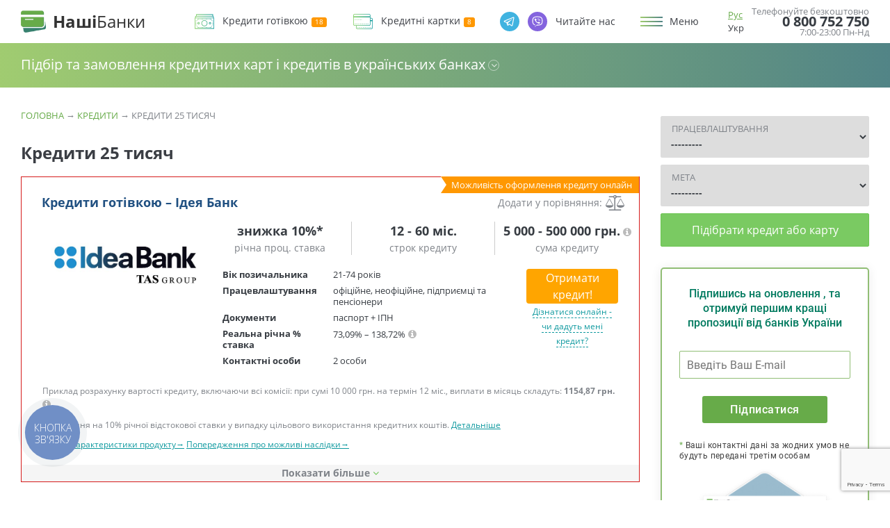

--- FILE ---
content_type: text/html; charset=UTF-8
request_url: https://nashibanki.com.ua/uk/kredity/amount-25000
body_size: 69632
content:
<!DOCTYPE html>
<html lang="uk-UA" prefix="og: http://ogp.me/ns#"><head><meta http-equiv="Content-Type" content="text/html; charset=UTF-8"><title>Кредити 25 тисяч гривень — оформити заявку онлайн</title><meta name="google-signin-client_id" content="884765863343-cmk0alctrlul8nfsp4sonn8jq1evs6oc.apps.googleusercontent.com"><meta name="facebook-domain-verification" content="kw5wl0aaieolwm29oiz4sm16taan24"><meta name="viewport" content="width=device-width, initial-scale=1.0"><meta name="apple-mobile-web-app-capable" content="yes"><meta name="apple-mobile-web-app-status-bar-style" content="default"><meta name="format-detection" content="telephone=no"><meta name="wot-verification" content="e3d0285a8192281c6250"><meta name="majestic-site-verification" content="MJ12_06c03e1d-dcb0-4287-9b91-9a01992863ca"><meta name="yandex-verification" content="702fe232550bdb5a"><meta name="theme-color" content="#23282d"><link rel="shortcut icon" href="https://nashibanki.com.ua/wp-content/themes/nashibanki_v2/images/favicon.ico" type="image/x-icon"><link rel="icon" type="image/png" href="https://nashibanki.com.ua/wp-content/themes/nashibanki_v2/images/favicon-32x32.png" sizes="32x32"><link rel="icon" type="image/png" href="https://nashibanki.com.ua/wp-content/themes/nashibanki_v2/images/favicon-16x16.png" sizes="16x16"><style>@font-face { font-family: OpenSansRegular; src: url(https://nashibanki.com.ua/wp-content/themes/nashibanki_v2/fonts/OpenSansRegular.eot); src: url(https://nashibanki.com.ua/wp-content/themes/nashibanki_v2/fonts/OpenSansRegular.eot?#iefix) format("embedded-opentype"), url(https://nashibanki.com.ua/wp-content/themes/nashibanki_v2/fonts/OpenSansRegular.woff) format("woff"), url(https://nashibanki.com.ua/wp-content/themes/nashibanki_v2/fonts/OpenSansRegular.ttf) format("truetype"); font-style: normal; font-weight: 400; font-display: swap; } @font-face { font-family: OpenSansBold; src: url(https://nashibanki.com.ua/wp-content/themes/nashibanki_v2/fonts/OpenSansBold.eot); src: url(https://nashibanki.com.ua/wp-content/themes/nashibanki_v2/fonts/OpenSansBold.eot?#iefix) format("embedded-opentype"), url(https://nashibanki.com.ua/wp-content/themes/nashibanki_v2/fonts/OpenSansBold.woff) format("woff"), url(https://nashibanki.com.ua/wp-content/themes/nashibanki_v2/fonts/OpenSansBold.ttf) format("truetype"); font-style: normal; font-weight: 400; font-display: swap; } @font-face { font-family: Roboto; src: url(https://nashibanki.com.ua/wp-content/themes/nashibanki_v2/fonts/Roboto-Regular.ttf); font-style: normal; font-weight: 400; font-display: swap; } @font-face { font-family: Roboto; src: url(https://nashibanki.com.ua/wp-content/themes/nashibanki_v2/fonts/Roboto-Medium.ttf); font-style: normal; font-weight: 500; font-display: swap; } @font-face { font-family: Roboto; src: url(https://nashibanki.com.ua/wp-content/themes/nashibanki_v2/fonts/Roboto-Bold.ttf); font-style: normal; font-weight: 700; font-display: swap; } .umv:after { content: "18"; } .umc:after { content: "8"; } .short.product.zero_percent .badge span:before { content: "Перший займ під 0%" } .show_aux_info span:after { cursor: pointer; content: " більше" } .show_aux_info.active span:after { cursor: pointer; content: " меньше" } .umz:after { content: "нове"; }</style> <script>function fvmuag(){if(navigator.userAgent.match(/x11.*fox\/54|oid\s4.*xus.*ome\/62|oobot|ighth|tmetr|eadles|ingdo/i))return!1;if(navigator.userAgent.match(/x11.*ome\/75\.0\.3770\.100/i)){var e=screen.width,t=screen.height;if("number"==typeof e&&"number"==typeof t&&862==t&&1367==e)return!1}return!0}</script><link rel="alternate" hreflang="ru" href="https://nashibanki.com.ua/kredity/amount-25000"><link rel="alternate" hreflang="uk" href="https://nashibanki.com.ua/uk/kredity/amount-25000"><meta name="description" content="Швидко взяти 25 тисяч гривень Кредити на будь-які цілі online. Вигідні умови та відсоткові ставки — Кредити — Наші Банки. Номер Безкоштовної консультації: ☎ 0 800 752 750"><link rel="canonical" href="https://nashibanki.com.ua/uk/kredity/amount-25000"><meta property="og:locale" content="uk_UA"><meta property="og:type" content="object"><meta property="og:title" content="Кредити 25 тисяч гривень — оформити заявку онлайн"><meta property="og:description" content="Швидко взяти 25 тисяч гривень Кредити на будь-які цілі online. Вигідні умови та відсоткові ставки — Кредити — Наші Банки. Номер Безкоштовної консультації: ☎ 0 800 752 750"><meta property="og:url" content="https://nashibanki.com.ua/uk/kredity/amount-25000"><meta property="og:site_name" content="Наши Банки: Кредиты Наличными, Кредитные Карты, Новости"><meta name="twitter:card" content="summary"><meta name="twitter:description" content="Швидко взяти 25 тисяч гривень Кредити на будь-які цілі online. Вигідні умови та відсоткові ставки — Кредити — Наші Банки. Номер Безкоштовної консультації: ☎ 0 800 752 750"><meta name="twitter:title" content="Кредити 25 тисяч гривень — оформити заявку онлайн"><link rel="dns-prefetch" href="//s.w.org"><style type="text/css" media="all">.wp-block-audio figcaption{margin-top:.5em;margin-bottom:1em;color:#555d66;text-align:center;font-size:13px}.wp-block-audio audio{width:100%;min-width:300px}.block-editor-block-list__layout .reusable-block-edit-panel{align-items:center;background:#f8f9f9;color:#555d66;display:flex;flex-wrap:wrap;font-family:-apple-system,BlinkMacSystemFont,Segoe UI,Roboto,Oxygen-Sans,Ubuntu,Cantarell,Helvetica Neue,sans-serif;font-size:13px;top:-14px;margin:0 -14px;padding:8px 14px;position:relative;border:1px dashed rgba(145,151,162,.25);border-bottom:none}.block-editor-block-list__layout .block-editor-block-list__layout .reusable-block-edit-panel{margin:0 -14px;padding:8px 14px}.block-editor-block-list__layout .reusable-block-edit-panel .reusable-block-edit-panel__spinner{margin:0 5px}.block-editor-block-list__layout .reusable-block-edit-panel .reusable-block-edit-panel__info{margin-right:auto}.block-editor-block-list__layout .reusable-block-edit-panel .reusable-block-edit-panel__label{margin-right:8px;white-space:nowrap;font-weight:600}.block-editor-block-list__layout .reusable-block-edit-panel .reusable-block-edit-panel__title{flex:1 1 100%;font-size:14px;height:30px;margin:4px 0 8px}.block-editor-block-list__layout .reusable-block-edit-panel .components-button.reusable-block-edit-panel__button{flex-shrink:0}@media (min-width:960px){.block-editor-block-list__layout .reusable-block-edit-panel{flex-wrap:nowrap}.block-editor-block-list__layout .reusable-block-edit-panel .reusable-block-edit-panel__title{margin:0}.block-editor-block-list__layout .reusable-block-edit-panel .components-button.reusable-block-edit-panel__button{margin:0 0 0 5px}}.editor-block-list__layout .is-selected .reusable-block-edit-panel{border-color:rgba(66,88,99,.4) rgba(66,88,99,.4) rgba(66,88,99,.4) transparent}.is-dark-theme .editor-block-list__layout .is-selected .reusable-block-edit-panel{border-color:hsla(0,0%,100%,.45) hsla(0,0%,100%,.45) hsla(0,0%,100%,.45) transparent}.block-editor-block-list__layout .reusable-block-indicator{background:#fff;border:1px dashed #e2e4e7;color:#555d66;top:-14px;height:30px;padding:4px;position:absolute;z-index:1;width:30px;right:-14px}.wp-block-button{color:#fff;margin-bottom:1.5em}.wp-block-button.aligncenter{text-align:center}.wp-block-button.alignright{text-align:right}.wp-block-button__link{background-color:#32373c;border:none;border-radius:28px;box-shadow:none;color:inherit;cursor:pointer;display:inline-block;font-size:18px;margin:0;padding:12px 24px;text-align:center;text-decoration:none;overflow-wrap:break-word}.wp-block-button__link:active,.wp-block-button__link:focus,.wp-block-button__link:hover,.wp-block-button__link:visited{color:inherit}.is-style-squared .wp-block-button__link{border-radius:0}.is-style-outline{color:#32373c}.is-style-outline .wp-block-button__link{background-color:transparent;border:2px solid}.wp-block-calendar{text-align:center}.wp-block-calendar tbody td,.wp-block-calendar th{padding:4px;border:1px solid #e2e4e7}.wp-block-calendar tfoot td{border:none}.wp-block-calendar table{width:100%;border-collapse:collapse;font-family:-apple-system,BlinkMacSystemFont,Segoe UI,Roboto,Oxygen-Sans,Ubuntu,Cantarell,Helvetica Neue,sans-serif}.wp-block-calendar table th{font-weight:440;background:#edeff0}.wp-block-calendar a{text-decoration:underline}.wp-block-calendar tfoot a{color:#00739c}.wp-block-calendar table caption,.wp-block-calendar table tbody{color:#40464d}.wp-block-categories.alignleft{margin-right:2em}.wp-block-categories.alignright{margin-left:2em}.wp-block-columns{display:flex;flex-wrap:wrap}@media (min-width:782px){.wp-block-columns{flex-wrap:nowrap}}.wp-block-column{flex-grow:1;margin-bottom:1em;flex-basis:100%;min-width:0;word-break:break-word;overflow-wrap:break-word}@media (min-width:600px){.wp-block-column{flex-basis:calc(50% - 16px);flex-grow:0}.wp-block-column:nth-child(2n){margin-left:32px}}@media (min-width:782px){.wp-block-column:not(:first-child){margin-left:32px}}.wp-block-cover,.wp-block-cover-image{position:relative;background-color:#000;background-size:cover;background-position:50%;min-height:430px;width:100%;margin:0 0 1.5em;display:flex;justify-content:center;align-items:center;overflow:hidden}.wp-block-cover-image.has-left-content,.wp-block-cover.has-left-content{justify-content:flex-start}.wp-block-cover-image.has-left-content .wp-block-cover-image-text,.wp-block-cover-image.has-left-content .wp-block-cover-text,.wp-block-cover-image.has-left-content h2,.wp-block-cover.has-left-content .wp-block-cover-image-text,.wp-block-cover.has-left-content .wp-block-cover-text,.wp-block-cover.has-left-content h2{margin-left:0;text-align:left}.wp-block-cover-image.has-right-content,.wp-block-cover.has-right-content{justify-content:flex-end}.wp-block-cover-image.has-right-content .wp-block-cover-image-text,.wp-block-cover-image.has-right-content .wp-block-cover-text,.wp-block-cover-image.has-right-content h2,.wp-block-cover.has-right-content .wp-block-cover-image-text,.wp-block-cover.has-right-content .wp-block-cover-text,.wp-block-cover.has-right-content h2{margin-right:0;text-align:right}.wp-block-cover-image .wp-block-cover-image-text,.wp-block-cover-image .wp-block-cover-text,.wp-block-cover-image h2,.wp-block-cover .wp-block-cover-image-text,.wp-block-cover .wp-block-cover-text,.wp-block-cover h2{color:#fff;font-size:2em;line-height:1.25;z-index:1;margin-bottom:0;max-width:610px;padding:14px;text-align:center}.wp-block-cover-image .wp-block-cover-image-text a,.wp-block-cover-image .wp-block-cover-image-text a:active,.wp-block-cover-image .wp-block-cover-image-text a:focus,.wp-block-cover-image .wp-block-cover-image-text a:hover,.wp-block-cover-image .wp-block-cover-text a,.wp-block-cover-image .wp-block-cover-text a:active,.wp-block-cover-image .wp-block-cover-text a:focus,.wp-block-cover-image .wp-block-cover-text a:hover,.wp-block-cover-image h2 a,.wp-block-cover-image h2 a:active,.wp-block-cover-image h2 a:focus,.wp-block-cover-image h2 a:hover,.wp-block-cover .wp-block-cover-image-text a,.wp-block-cover .wp-block-cover-image-text a:active,.wp-block-cover .wp-block-cover-image-text a:focus,.wp-block-cover .wp-block-cover-image-text a:hover,.wp-block-cover .wp-block-cover-text a,.wp-block-cover .wp-block-cover-text a:active,.wp-block-cover .wp-block-cover-text a:focus,.wp-block-cover .wp-block-cover-text a:hover,.wp-block-cover h2 a,.wp-block-cover h2 a:active,.wp-block-cover h2 a:focus,.wp-block-cover h2 a:hover{color:#fff}.wp-block-cover-image.has-parallax,.wp-block-cover.has-parallax{background-attachment:fixed}@supports (-webkit-overflow-scrolling:touch){.wp-block-cover-image.has-parallax,.wp-block-cover.has-parallax{background-attachment:scroll}}.wp-block-cover-image.has-background-dim:before,.wp-block-cover.has-background-dim:before{content:"";position:absolute;top:0;left:0;bottom:0;right:0;background-color:inherit;opacity:.5;z-index:1}.wp-block-cover-image.has-background-dim.has-background-dim-10:before,.wp-block-cover.has-background-dim.has-background-dim-10:before{opacity:.1}.wp-block-cover-image.has-background-dim.has-background-dim-20:before,.wp-block-cover.has-background-dim.has-background-dim-20:before{opacity:.2}.wp-block-cover-image.has-background-dim.has-background-dim-30:before,.wp-block-cover.has-background-dim.has-background-dim-30:before{opacity:.3}.wp-block-cover-image.has-background-dim.has-background-dim-40:before,.wp-block-cover.has-background-dim.has-background-dim-40:before{opacity:.4}.wp-block-cover-image.has-background-dim.has-background-dim-50:before,.wp-block-cover.has-background-dim.has-background-dim-50:before{opacity:.5}.wp-block-cover-image.has-background-dim.has-background-dim-60:before,.wp-block-cover.has-background-dim.has-background-dim-60:before{opacity:.6}.wp-block-cover-image.has-background-dim.has-background-dim-70:before,.wp-block-cover.has-background-dim.has-background-dim-70:before{opacity:.7}.wp-block-cover-image.has-background-dim.has-background-dim-80:before,.wp-block-cover.has-background-dim.has-background-dim-80:before{opacity:.8}.wp-block-cover-image.has-background-dim.has-background-dim-90:before,.wp-block-cover.has-background-dim.has-background-dim-90:before{opacity:.9}.wp-block-cover-image.has-background-dim.has-background-dim-100:before,.wp-block-cover.has-background-dim.has-background-dim-100:before{opacity:1}.wp-block-cover-image.alignleft,.wp-block-cover-image.alignright,.wp-block-cover.alignleft,.wp-block-cover.alignright{max-width:305px;width:100%}.wp-block-cover-image:after,.wp-block-cover:after{display:block;content:"";font-size:0;min-height:inherit}@supports ((position:-webkit-sticky) or (position:sticky)){.wp-block-cover-image:after,.wp-block-cover:after{content:none}}.wp-block-cover-image.aligncenter,.wp-block-cover-image.alignleft,.wp-block-cover-image.alignright,.wp-block-cover.aligncenter,.wp-block-cover.alignleft,.wp-block-cover.alignright{display:flex}.wp-block-cover-image .wp-block-cover__inner-container,.wp-block-cover .wp-block-cover__inner-container{width:calc(100% - 70px);z-index:1;color:#f8f9f9}.wp-block-cover-image .wp-block-subhead,.wp-block-cover-image h1,.wp-block-cover-image h2,.wp-block-cover-image h3,.wp-block-cover-image h4,.wp-block-cover-image h5,.wp-block-cover-image h6,.wp-block-cover-image p,.wp-block-cover .wp-block-subhead,.wp-block-cover h1,.wp-block-cover h2,.wp-block-cover h3,.wp-block-cover h4,.wp-block-cover h5,.wp-block-cover h6,.wp-block-cover p{color:inherit}.wp-block-cover__video-background{position:absolute;top:50%;left:50%;transform:translateX(-50%) translateY(-50%);width:100%;height:100%;z-index:0;-o-object-fit:cover;object-fit:cover}.block-editor-block-list__block[data-type="core/embed"][data-align=left] .block-editor-block-list__block-edit,.block-editor-block-list__block[data-type="core/embed"][data-align=right] .block-editor-block-list__block-edit,.wp-block-embed.alignleft,.wp-block-embed.alignright{max-width:360px;width:100%}.wp-block-embed{margin-bottom:1em}.wp-block-embed figcaption{margin-top:.5em;margin-bottom:1em;color:#555d66;text-align:center;font-size:13px}.wp-embed-responsive .wp-block-embed.wp-embed-aspect-1-1 .wp-block-embed__wrapper,.wp-embed-responsive .wp-block-embed.wp-embed-aspect-1-2 .wp-block-embed__wrapper,.wp-embed-responsive .wp-block-embed.wp-embed-aspect-4-3 .wp-block-embed__wrapper,.wp-embed-responsive .wp-block-embed.wp-embed-aspect-9-16 .wp-block-embed__wrapper,.wp-embed-responsive .wp-block-embed.wp-embed-aspect-16-9 .wp-block-embed__wrapper,.wp-embed-responsive .wp-block-embed.wp-embed-aspect-18-9 .wp-block-embed__wrapper,.wp-embed-responsive .wp-block-embed.wp-embed-aspect-21-9 .wp-block-embed__wrapper{position:relative}.wp-embed-responsive .wp-block-embed.wp-embed-aspect-1-1 .wp-block-embed__wrapper:before,.wp-embed-responsive .wp-block-embed.wp-embed-aspect-1-2 .wp-block-embed__wrapper:before,.wp-embed-responsive .wp-block-embed.wp-embed-aspect-4-3 .wp-block-embed__wrapper:before,.wp-embed-responsive .wp-block-embed.wp-embed-aspect-9-16 .wp-block-embed__wrapper:before,.wp-embed-responsive .wp-block-embed.wp-embed-aspect-16-9 .wp-block-embed__wrapper:before,.wp-embed-responsive .wp-block-embed.wp-embed-aspect-18-9 .wp-block-embed__wrapper:before,.wp-embed-responsive .wp-block-embed.wp-embed-aspect-21-9 .wp-block-embed__wrapper:before{content:"";display:block;padding-top:50%}.wp-embed-responsive .wp-block-embed.wp-embed-aspect-1-1 .wp-block-embed__wrapper iframe,.wp-embed-responsive .wp-block-embed.wp-embed-aspect-1-2 .wp-block-embed__wrapper iframe,.wp-embed-responsive .wp-block-embed.wp-embed-aspect-4-3 .wp-block-embed__wrapper iframe,.wp-embed-responsive .wp-block-embed.wp-embed-aspect-9-16 .wp-block-embed__wrapper iframe,.wp-embed-responsive .wp-block-embed.wp-embed-aspect-16-9 .wp-block-embed__wrapper iframe,.wp-embed-responsive .wp-block-embed.wp-embed-aspect-18-9 .wp-block-embed__wrapper iframe,.wp-embed-responsive .wp-block-embed.wp-embed-aspect-21-9 .wp-block-embed__wrapper iframe{position:absolute;top:0;right:0;bottom:0;left:0;width:100%;height:100%}.wp-embed-responsive .wp-block-embed.wp-embed-aspect-21-9 .wp-block-embed__wrapper:before{padding-top:42.85%}.wp-embed-responsive .wp-block-embed.wp-embed-aspect-18-9 .wp-block-embed__wrapper:before{padding-top:50%}.wp-embed-responsive .wp-block-embed.wp-embed-aspect-16-9 .wp-block-embed__wrapper:before{padding-top:56.25%}.wp-embed-responsive .wp-block-embed.wp-embed-aspect-4-3 .wp-block-embed__wrapper:before{padding-top:75%}.wp-embed-responsive .wp-block-embed.wp-embed-aspect-1-1 .wp-block-embed__wrapper:before{padding-top:100%}.wp-embed-responsive .wp-block-embed.wp-embed-aspect-9-6 .wp-block-embed__wrapper:before{padding-top:66.66%}.wp-embed-responsive .wp-block-embed.wp-embed-aspect-1-2 .wp-block-embed__wrapper:before{padding-top:200%}.wp-block-file{margin-bottom:1.5em}.wp-block-file.aligncenter{text-align:center}.wp-block-file.alignright{text-align:right}.wp-block-file .wp-block-file__button{background:#32373c;border-radius:2em;color:#fff;font-size:13px;padding:.5em 1em}.wp-block-file a.wp-block-file__button{text-decoration:none}.wp-block-file a.wp-block-file__button:active,.wp-block-file a.wp-block-file__button:focus,.wp-block-file a.wp-block-file__button:hover,.wp-block-file a.wp-block-file__button:visited{box-shadow:none;color:#fff;opacity:.85;text-decoration:none}.wp-block-file *+.wp-block-file__button{margin-left:.75em}.wp-block-gallery{display:flex;flex-wrap:wrap;list-style-type:none;padding:0}.wp-block-gallery .blocks-gallery-image,.wp-block-gallery .blocks-gallery-item{margin:0 16px 16px 0;display:flex;flex-grow:1;flex-direction:column;justify-content:center;position:relative}.wp-block-gallery .blocks-gallery-image figure,.wp-block-gallery .blocks-gallery-item figure{margin:0;height:100%}@supports ((position:-webkit-sticky) or (position:sticky)){.wp-block-gallery .blocks-gallery-image figure,.wp-block-gallery .blocks-gallery-item figure{display:flex;align-items:flex-end;justify-content:flex-start}}.wp-block-gallery .blocks-gallery-image img,.wp-block-gallery .blocks-gallery-item img{display:block;max-width:100%;height:auto;width:100%}@supports ((position:-webkit-sticky) or (position:sticky)){.wp-block-gallery .blocks-gallery-image img,.wp-block-gallery .blocks-gallery-item img{width:auto}}.wp-block-gallery .blocks-gallery-image figcaption,.wp-block-gallery .blocks-gallery-item figcaption{position:absolute;bottom:0;width:100%;max-height:100%;overflow:auto;padding:40px 10px 9px;color:#fff;text-align:center;font-size:13px;background:linear-gradient(0deg,rgba(0,0,0,.7),rgba(0,0,0,.3) 70%,transparent)}.wp-block-gallery .blocks-gallery-image figcaption img,.wp-block-gallery .blocks-gallery-item figcaption img{display:inline}.wp-block-gallery.is-cropped .blocks-gallery-image a,.wp-block-gallery.is-cropped .blocks-gallery-image img,.wp-block-gallery.is-cropped .blocks-gallery-item a,.wp-block-gallery.is-cropped .blocks-gallery-item img{width:100%}@supports ((position:-webkit-sticky) or (position:sticky)){.wp-block-gallery.is-cropped .blocks-gallery-image a,.wp-block-gallery.is-cropped .blocks-gallery-image img,.wp-block-gallery.is-cropped .blocks-gallery-item a,.wp-block-gallery.is-cropped .blocks-gallery-item img{height:100%;flex:1;-o-object-fit:cover;object-fit:cover}}.wp-block-gallery .blocks-gallery-image,.wp-block-gallery .blocks-gallery-item{width:calc(50% - 8px)}.wp-block-gallery .blocks-gallery-image:nth-of-type(2n),.wp-block-gallery .blocks-gallery-item:nth-of-type(2n){margin-right:0}.wp-block-gallery.columns-1 .blocks-gallery-image,.wp-block-gallery.columns-1 .blocks-gallery-item{width:100%;margin-right:0}@media (min-width:600px){.wp-block-gallery.columns-3 .blocks-gallery-image,.wp-block-gallery.columns-3 .blocks-gallery-item{width:calc(33.33333% - 10.66667px);margin-right:16px}@supports (-ms-ime-align:auto){.wp-block-gallery.columns-3 .blocks-gallery-image,.wp-block-gallery.columns-3 .blocks-gallery-item{width:calc(33.33333% - 11.66667px)}}.wp-block-gallery.columns-4 .blocks-gallery-image,.wp-block-gallery.columns-4 .blocks-gallery-item{width:calc(25% - 12px);margin-right:16px}@supports (-ms-ime-align:auto){.wp-block-gallery.columns-4 .blocks-gallery-image,.wp-block-gallery.columns-4 .blocks-gallery-item{width:calc(25% - 13px)}}.wp-block-gallery.columns-5 .blocks-gallery-image,.wp-block-gallery.columns-5 .blocks-gallery-item{width:calc(20% - 12.8px);margin-right:16px}@supports (-ms-ime-align:auto){.wp-block-gallery.columns-5 .blocks-gallery-image,.wp-block-gallery.columns-5 .blocks-gallery-item{width:calc(20% - 13.8px)}}.wp-block-gallery.columns-6 .blocks-gallery-image,.wp-block-gallery.columns-6 .blocks-gallery-item{width:calc(16.66667% - 13.33333px);margin-right:16px}@supports (-ms-ime-align:auto){.wp-block-gallery.columns-6 .blocks-gallery-image,.wp-block-gallery.columns-6 .blocks-gallery-item{width:calc(16.66667% - 14.33333px)}}.wp-block-gallery.columns-7 .blocks-gallery-image,.wp-block-gallery.columns-7 .blocks-gallery-item{width:calc(14.28571% - 13.71429px);margin-right:16px}@supports (-ms-ime-align:auto){.wp-block-gallery.columns-7 .blocks-gallery-image,.wp-block-gallery.columns-7 .blocks-gallery-item{width:calc(14.28571% - 14.71429px)}}.wp-block-gallery.columns-8 .blocks-gallery-image,.wp-block-gallery.columns-8 .blocks-gallery-item{width:calc(12.5% - 14px);margin-right:16px}@supports (-ms-ime-align:auto){.wp-block-gallery.columns-8 .blocks-gallery-image,.wp-block-gallery.columns-8 .blocks-gallery-item{width:calc(12.5% - 15px)}}.wp-block-gallery.columns-1 .blocks-gallery-image:nth-of-type(1n),.wp-block-gallery.columns-1 .blocks-gallery-item:nth-of-type(1n),.wp-block-gallery.columns-2 .blocks-gallery-image:nth-of-type(2n),.wp-block-gallery.columns-2 .blocks-gallery-item:nth-of-type(2n),.wp-block-gallery.columns-3 .blocks-gallery-image:nth-of-type(3n),.wp-block-gallery.columns-3 .blocks-gallery-item:nth-of-type(3n),.wp-block-gallery.columns-4 .blocks-gallery-image:nth-of-type(4n),.wp-block-gallery.columns-4 .blocks-gallery-item:nth-of-type(4n),.wp-block-gallery.columns-5 .blocks-gallery-image:nth-of-type(5n),.wp-block-gallery.columns-5 .blocks-gallery-item:nth-of-type(5n),.wp-block-gallery.columns-6 .blocks-gallery-image:nth-of-type(6n),.wp-block-gallery.columns-6 .blocks-gallery-item:nth-of-type(6n),.wp-block-gallery.columns-7 .blocks-gallery-image:nth-of-type(7n),.wp-block-gallery.columns-7 .blocks-gallery-item:nth-of-type(7n),.wp-block-gallery.columns-8 .blocks-gallery-image:nth-of-type(8n),.wp-block-gallery.columns-8 .blocks-gallery-item:nth-of-type(8n){margin-right:0}}.wp-block-gallery .blocks-gallery-image:last-child,.wp-block-gallery .blocks-gallery-item:last-child{margin-right:0}.wp-block-gallery .blocks-gallery-item.has-add-item-button{width:100%}.wp-block-gallery.alignleft,.wp-block-gallery.alignright{max-width:305px;width:100%}.wp-block-gallery.aligncenter,.wp-block-gallery.alignleft,.wp-block-gallery.alignright{display:flex}.wp-block-gallery.aligncenter .blocks-gallery-item figure{justify-content:center}.wp-block-image{max-width:100%;margin-bottom:1em;margin-left:0;margin-right:0}.wp-block-image img{max-width:100%}.wp-block-image.aligncenter{text-align:center}.wp-block-image.alignfull img,.wp-block-image.alignwide img{width:100%}.wp-block-image .aligncenter,.wp-block-image .alignleft,.wp-block-image .alignright,.wp-block-image.is-resized{display:table;margin-left:0;margin-right:0}.wp-block-image .aligncenter>figcaption,.wp-block-image .alignleft>figcaption,.wp-block-image .alignright>figcaption,.wp-block-image.is-resized>figcaption{display:table-caption;caption-side:bottom}.wp-block-image .alignleft{float:left;margin-right:1em}.wp-block-image .alignright{float:right;margin-left:1em}.wp-block-image .aligncenter{margin-left:auto;margin-right:auto}.wp-block-image figcaption{margin-top:.5em;margin-bottom:1em;color:#555d66;text-align:center;font-size:13px}.wp-block-latest-comments__comment{font-size:15px;line-height:1.1;list-style:none;margin-bottom:1em}.has-avatars .wp-block-latest-comments__comment{min-height:36px;list-style:none}.has-avatars .wp-block-latest-comments__comment .wp-block-latest-comments__comment-excerpt,.has-avatars .wp-block-latest-comments__comment .wp-block-latest-comments__comment-meta{margin-left:52px}.has-dates .wp-block-latest-comments__comment,.has-excerpts .wp-block-latest-comments__comment{line-height:1.5}.wp-block-latest-comments__comment-excerpt p{font-size:14px;line-height:1.8;margin:5px 0 20px}.wp-block-latest-comments__comment-date{color:#8f98a1;display:block;font-size:12px}.wp-block-latest-comments .avatar,.wp-block-latest-comments__comment-avatar{border-radius:24px;display:block;float:left;height:40px;margin-right:12px;width:40px}.wp-block-latest-posts.alignleft{margin-right:2em}.wp-block-latest-posts.alignright{margin-left:2em}.wp-block-latest-posts.is-grid{display:flex;flex-wrap:wrap;padding:0;list-style:none}.wp-block-latest-posts.is-grid li{margin:0 16px 16px 0;width:100%}@media (min-width:600px){.wp-block-latest-posts.columns-2 li{width:calc(50% - 16px)}.wp-block-latest-posts.columns-3 li{width:calc(33.33333% - 16px)}.wp-block-latest-posts.columns-4 li{width:calc(25% - 16px)}.wp-block-latest-posts.columns-5 li{width:calc(20% - 16px)}.wp-block-latest-posts.columns-6 li{width:calc(16.66667% - 16px)}}.wp-block-latest-posts__post-date{display:block;color:#6c7781;font-size:13px}.wp-block-media-text{display:grid;grid-template-rows:auto;align-items:center;grid-template-areas:"media-text-media media-text-content";grid-template-columns:50% auto}.wp-block-media-text.has-media-on-the-right{grid-template-areas:"media-text-content media-text-media";grid-template-columns:auto 50%}.wp-block-media-text .wp-block-media-text__media{grid-area:media-text-media;margin:0}.wp-block-media-text .wp-block-media-text__content{word-break:break-word;grid-area:media-text-content;padding:0 8%}.wp-block-media-text>figure>img,.wp-block-media-text>figure>video{max-width:unset;width:100%;vertical-align:middle}@media (max-width:600px){.wp-block-media-text.is-stacked-on-mobile{grid-template-columns:100%!important;grid-template-areas:"media-text-media" "media-text-content"}.wp-block-media-text.is-stacked-on-mobile.has-media-on-the-right{grid-template-areas:"media-text-content" "media-text-media"}}.is-small-text{font-size:14px}.is-regular-text{font-size:16px}.is-large-text{font-size:36px}.is-larger-text{font-size:48px}.has-drop-cap:not(:focus):first-letter{float:left;font-size:8.4em;line-height:.68;font-weight:100;margin:.05em .1em 0 0;text-transform:uppercase;font-style:normal}.has-drop-cap:not(:focus):after{content:"";display:table;clear:both;padding-top:14px}p.has-background{padding:20px 30px}p.has-text-color a{color:inherit}.wp-block-pullquote{padding:3em 0;margin-left:0;margin-right:0;text-align:center}.wp-block-pullquote.alignleft,.wp-block-pullquote.alignright{max-width:305px}.wp-block-pullquote.alignleft p,.wp-block-pullquote.alignright p{font-size:20px}.wp-block-pullquote p{font-size:28px;line-height:1.6}.wp-block-pullquote cite,.wp-block-pullquote footer{position:relative}.wp-block-pullquote .has-text-color a{color:inherit}.wp-block-pullquote:not(.is-style-solid-color){background:none}.wp-block-pullquote.is-style-solid-color{border:none}.wp-block-pullquote.is-style-solid-color blockquote{margin-left:auto;margin-right:auto;text-align:left;max-width:60%}.wp-block-pullquote.is-style-solid-color blockquote p{margin-top:0;margin-bottom:0;font-size:32px}.wp-block-pullquote.is-style-solid-color blockquote cite{text-transform:none;font-style:normal}.wp-block-pullquote cite{color:inherit}.wp-block-quote.is-large,.wp-block-quote.is-style-large{margin:0 0 16px;padding:0 1em}.wp-block-quote.is-large p,.wp-block-quote.is-style-large p{font-size:24px;font-style:italic;line-height:1.6}.wp-block-quote.is-large cite,.wp-block-quote.is-large footer,.wp-block-quote.is-style-large cite,.wp-block-quote.is-style-large footer{font-size:18px;text-align:right}.wp-block-rss.alignleft{margin-right:2em}.wp-block-rss.alignright{margin-left:2em}.wp-block-rss.is-grid{display:flex;flex-wrap:wrap;padding:0;list-style:none}.wp-block-rss.is-grid li{margin:0 16px 16px 0;width:100%}@media (min-width:600px){.wp-block-rss.columns-2 li{width:calc(50% - 16px)}.wp-block-rss.columns-3 li{width:calc(33.33333% - 16px)}.wp-block-rss.columns-4 li{width:calc(25% - 16px)}.wp-block-rss.columns-5 li{width:calc(20% - 16px)}.wp-block-rss.columns-6 li{width:calc(16.66667% - 16px)}}.wp-block-rss__item-author,.wp-block-rss__item-publish-date{color:#6c7781;font-size:13px}.wp-block-search{display:flex;flex-wrap:wrap}.wp-block-search .wp-block-search__label{width:100%}.wp-block-search .wp-block-search__input{flex-grow:1}.wp-block-search .wp-block-search__button{margin-left:10px}.wp-block-separator.is-style-wide{border-bottom-width:1px}.wp-block-separator.is-style-dots{background:none;border:none;text-align:center;max-width:none;line-height:1;height:auto}.wp-block-separator.is-style-dots:before{content:"\00b7 \00b7 \00b7";color:#191e23;font-size:20px;letter-spacing:2em;padding-left:2em;font-family:serif}p.wp-block-subhead{font-size:1.1em;font-style:italic;opacity:.75}.wp-block-table.has-fixed-layout{table-layout:fixed;width:100%}.wp-block-table.aligncenter,.wp-block-table.alignleft,.wp-block-table.alignright{display:table;width:auto}.wp-block-table.has-subtle-light-gray-background-color{background-color:#f3f4f5}.wp-block-table.has-subtle-pale-green-background-color{background-color:#e9fbe5}.wp-block-table.has-subtle-pale-blue-background-color{background-color:#e7f5fe}.wp-block-table.has-subtle-pale-pink-background-color{background-color:#fcf0ef}.wp-block-table.is-style-stripes{border-spacing:0;border-collapse:inherit;background-color:transparent;border-bottom:1px solid #f3f4f5}.wp-block-table.is-style-stripes.has-subtle-light-gray-background-color tr:nth-child(odd),.wp-block-table.is-style-stripes tr:nth-child(odd){background-color:#f3f4f5}.wp-block-table.is-style-stripes.has-subtle-pale-green-background-color tr:nth-child(odd){background-color:#e9fbe5}.wp-block-table.is-style-stripes.has-subtle-pale-blue-background-color tr:nth-child(odd){background-color:#e7f5fe}.wp-block-table.is-style-stripes.has-subtle-pale-pink-background-color tr:nth-child(odd){background-color:#fcf0ef}.wp-block-table.is-style-stripes td{border-color:transparent}.wp-block-text-columns,.wp-block-text-columns.aligncenter{display:flex}.wp-block-text-columns .wp-block-column{margin:0 16px;padding:0}.wp-block-text-columns .wp-block-column:first-child{margin-left:0}.wp-block-text-columns .wp-block-column:last-child{margin-right:0}.wp-block-text-columns.columns-2 .wp-block-column{width:50%}.wp-block-text-columns.columns-3 .wp-block-column{width:33.33333%}.wp-block-text-columns.columns-4 .wp-block-column{width:25%}pre.wp-block-verse{white-space:nowrap;overflow:auto}.wp-block-video{margin-left:0;margin-right:0}.wp-block-video video{max-width:100%}@supports ((position:-webkit-sticky) or (position:sticky)){.wp-block-video [poster]{-o-object-fit:cover;object-fit:cover}}.wp-block-video.aligncenter{text-align:center}.wp-block-video figcaption{margin-top:.5em;margin-bottom:1em;color:#555d66;text-align:center;font-size:13px}.has-pale-pink-background-color.has-pale-pink-background-color{background-color:#f78da7}.has-vivid-red-background-color.has-vivid-red-background-color{background-color:#cf2e2e}.has-luminous-vivid-orange-background-color.has-luminous-vivid-orange-background-color{background-color:#ff6900}.has-luminous-vivid-amber-background-color.has-luminous-vivid-amber-background-color{background-color:#fcb900}.has-light-green-cyan-background-color.has-light-green-cyan-background-color{background-color:#7bdcb5}.has-vivid-green-cyan-background-color.has-vivid-green-cyan-background-color{background-color:#00d084}.has-pale-cyan-blue-background-color.has-pale-cyan-blue-background-color{background-color:#8ed1fc}.has-vivid-cyan-blue-background-color.has-vivid-cyan-blue-background-color{background-color:#0693e3}.has-very-light-gray-background-color.has-very-light-gray-background-color{background-color:#eee}.has-cyan-bluish-gray-background-color.has-cyan-bluish-gray-background-color{background-color:#abb8c3}.has-very-dark-gray-background-color.has-very-dark-gray-background-color{background-color:#313131}.has-pale-pink-color.has-pale-pink-color{color:#f78da7}.has-vivid-red-color.has-vivid-red-color{color:#cf2e2e}.has-luminous-vivid-orange-color.has-luminous-vivid-orange-color{color:#ff6900}.has-luminous-vivid-amber-color.has-luminous-vivid-amber-color{color:#fcb900}.has-light-green-cyan-color.has-light-green-cyan-color{color:#7bdcb5}.has-vivid-green-cyan-color.has-vivid-green-cyan-color{color:#00d084}.has-pale-cyan-blue-color.has-pale-cyan-blue-color{color:#8ed1fc}.has-vivid-cyan-blue-color.has-vivid-cyan-blue-color{color:#0693e3}.has-very-light-gray-color.has-very-light-gray-color{color:#eee}.has-cyan-bluish-gray-color.has-cyan-bluish-gray-color{color:#abb8c3}.has-very-dark-gray-color.has-very-dark-gray-color{color:#313131}.has-small-font-size{font-size:13px}.has-normal-font-size,.has-regular-font-size{font-size:16px}.has-medium-font-size{font-size:20px}.has-large-font-size{font-size:36px}.has-huge-font-size,.has-larger-font-size{font-size:42px}</style><style type="text/css" media="all">.select2-container{box-sizing:border-box;display:inline-block;margin:0;position:relative;vertical-align:middle}.select2-container .select2-selection--single{box-sizing:border-box;cursor:pointer;display:block;height:28px;user-select:none;-webkit-user-select:none}.select2-container .select2-selection--single .select2-selection__rendered{display:block;padding-left:8px;padding-right:20px;overflow:hidden;text-overflow:ellipsis;white-space:nowrap}.select2-container .select2-selection--single .select2-selection__clear{position:relative}.select2-container[dir="rtl"] .select2-selection--single .select2-selection__rendered{padding-right:8px;padding-left:20px}.select2-container .select2-selection--multiple{box-sizing:border-box;cursor:pointer;display:block;min-height:32px;user-select:none;-webkit-user-select:none}.select2-container .select2-selection--multiple .select2-selection__rendered{display:inline-block;overflow:hidden;padding-left:8px;text-overflow:ellipsis;white-space:nowrap}.select2-container .select2-search--inline{float:left}.select2-container .select2-search--inline .select2-search__field{box-sizing:border-box;border:none;font-size:100%;margin-top:5px;padding:0}.select2-container .select2-search--inline .select2-search__field::-webkit-search-cancel-button{-webkit-appearance:none}.select2-dropdown{background-color:#fff;border:1px solid #aaa;border-radius:4px;box-sizing:border-box;display:block;position:absolute;left:-100000px;width:100%;z-index:1051}.select2-results{display:block}.select2-results__options{list-style:none;margin:0;padding:0}.select2-results__option{padding:6px;user-select:none;-webkit-user-select:none}.select2-results__option[aria-selected]{cursor:pointer}.select2-container--open .select2-dropdown{left:0}.select2-container--open .select2-dropdown--above{border-bottom:none;border-bottom-left-radius:0;border-bottom-right-radius:0}.select2-container--open .select2-dropdown--below{border-top:none;border-top-left-radius:0;border-top-right-radius:0}.select2-search--dropdown{display:block;padding:4px}.select2-search--dropdown .select2-search__field{padding:4px;width:100%;box-sizing:border-box}.select2-search--dropdown .select2-search__field::-webkit-search-cancel-button{-webkit-appearance:none}.select2-search--dropdown.select2-search--hide{display:none}.select2-close-mask{border:0;margin:0;padding:0;display:block;position:fixed;left:0;top:0;min-height:100%;min-width:100%;height:auto;width:auto;opacity:0;z-index:99;background-color:#fff;filter:alpha(opacity=0)}.select2-hidden-accessible{border:0!important;clip:rect(0 0 0 0)!important;-webkit-clip-path:inset(50%)!important;clip-path:inset(50%)!important;height:1px!important;overflow:hidden!important;padding:0!important;position:absolute!important;width:1px!important;white-space:nowrap!important}.select2-container--default .select2-selection--single{background-color:#fff;border:1px solid #aaa;border-radius:4px}.select2-container--default .select2-selection--single .select2-selection__rendered{color:#444;line-height:28px}.select2-container--default .select2-selection--single .select2-selection__clear{cursor:pointer;float:right;font-weight:700}.select2-container--default .select2-selection--single .select2-selection__placeholder{color:#999}.select2-container--default .select2-selection--single .select2-selection__arrow{height:26px;position:absolute;top:1px;right:1px;width:20px}.select2-container--default .select2-selection--single .select2-selection__arrow b{border-color:#888 transparent transparent transparent;border-style:solid;border-width:5px 4px 0 4px;height:0;left:50%;margin-left:-4px;margin-top:-2px;position:absolute;top:50%;width:0}.select2-container--default[dir="rtl"] .select2-selection--single .select2-selection__clear{float:left}.select2-container--default[dir="rtl"] .select2-selection--single .select2-selection__arrow{left:1px;right:auto}.select2-container--default.select2-container--disabled .select2-selection--single{background-color:#eee;cursor:default}.select2-container--default.select2-container--disabled .select2-selection--single .select2-selection__clear{display:none}.select2-container--default.select2-container--open .select2-selection--single .select2-selection__arrow b{border-color:transparent transparent #888 transparent;border-width:0 4px 5px 4px}.select2-container--default .select2-selection--multiple{background-color:#fff;border:1px solid #aaa;border-radius:4px;cursor:text}.select2-container--default .select2-selection--multiple .select2-selection__rendered{box-sizing:border-box;list-style:none;margin:0;padding:0 5px;width:100%}.select2-container--default .select2-selection--multiple .select2-selection__rendered li{list-style:none}.select2-container--default .select2-selection--multiple .select2-selection__placeholder{color:#999;margin-top:5px;float:left}.select2-container--default .select2-selection--multiple .select2-selection__clear{cursor:pointer;float:right;font-weight:700;margin-top:5px;margin-right:10px}.select2-container--default .select2-selection--multiple .select2-selection__choice{background-color:#e4e4e4;border:1px solid #aaa;border-radius:4px;cursor:default;float:left;margin-right:5px;margin-top:5px;padding:0 5px}.select2-container--default .select2-selection--multiple .select2-selection__choice__remove{color:#999;cursor:pointer;display:inline-block;font-weight:700;margin-right:2px}.select2-container--default .select2-selection--multiple .select2-selection__choice__remove:hover{color:#333}.select2-container--default[dir="rtl"] .select2-selection--multiple .select2-selection__choice,.select2-container--default[dir="rtl"] .select2-selection--multiple .select2-selection__placeholder,.select2-container--default[dir="rtl"] .select2-selection--multiple .select2-search--inline{float:right}.select2-container--default[dir="rtl"] .select2-selection--multiple .select2-selection__choice{margin-left:5px;margin-right:auto}.select2-container--default[dir="rtl"] .select2-selection--multiple .select2-selection__choice__remove{margin-left:2px;margin-right:auto}.select2-container--default.select2-container--focus .select2-selection--multiple{border:solid #000 1px;outline:0}.select2-container--default.select2-container--disabled .select2-selection--multiple{background-color:#eee;cursor:default}.select2-container--default.select2-container--disabled .select2-selection__choice__remove{display:none}.select2-container--default.select2-container--open.select2-container--above .select2-selection--single,.select2-container--default.select2-container--open.select2-container--above .select2-selection--multiple{border-top-left-radius:0;border-top-right-radius:0}.select2-container--default.select2-container--open.select2-container--below .select2-selection--single,.select2-container--default.select2-container--open.select2-container--below .select2-selection--multiple{border-bottom-left-radius:0;border-bottom-right-radius:0}.select2-container--default .select2-search--dropdown .select2-search__field{border:1px solid #aaa}.select2-container--default .select2-search--inline .select2-search__field{background:transparent;border:none;outline:0;box-shadow:none;-webkit-appearance:textfield}.select2-container--default .select2-results>.select2-results__options{max-height:200px;overflow-y:auto}.select2-container--default .select2-results__option[role=group]{padding:0}.select2-container--default .select2-results__option[aria-disabled=true]{color:#999}.select2-container--default .select2-results__option[aria-selected=true]{background-color:#ddd}.select2-container--default .select2-results__option .select2-results__option{padding-left:1em}.select2-container--default .select2-results__option .select2-results__option .select2-results__group{padding-left:0}.select2-container--default .select2-results__option .select2-results__option .select2-results__option{margin-left:-1em;padding-left:2em}.select2-container--default .select2-results__option .select2-results__option .select2-results__option .select2-results__option{margin-left:-2em;padding-left:3em}.select2-container--default .select2-results__option .select2-results__option .select2-results__option .select2-results__option .select2-results__option{margin-left:-3em;padding-left:4em}.select2-container--default .select2-results__option .select2-results__option .select2-results__option .select2-results__option .select2-results__option .select2-results__option{margin-left:-4em;padding-left:5em}.select2-container--default .select2-results__option .select2-results__option .select2-results__option .select2-results__option .select2-results__option .select2-results__option .select2-results__option{margin-left:-5em;padding-left:6em}.select2-container--default .select2-results__option--highlighted[aria-selected]{background-color:#5897fb;color:#fff}.select2-container--default .select2-results__group{cursor:default;display:block;padding:6px}.select2-container--classic .select2-selection--single{background-color:#f7f7f7;border:1px solid #aaa;border-radius:4px;outline:0;background-image:-webkit-linear-gradient(top,#fff 50%,#eee 100%);background-image:-o-linear-gradient(top,#fff 50%,#eee 100%);background-image:linear-gradient(to bottom,#fff 50%,#eee 100%);background-repeat:repeat-x;filter:progid:DXImageTransform.Microsoft.gradient(startColorstr='#FFFFFFFF',endColorstr='#FFEEEEEE',GradientType=0)}.select2-container--classic .select2-selection--single:focus{border:1px solid #5897fb}.select2-container--classic .select2-selection--single .select2-selection__rendered{color:#444;line-height:28px}.select2-container--classic .select2-selection--single .select2-selection__clear{cursor:pointer;float:right;font-weight:700;margin-right:10px}.select2-container--classic .select2-selection--single .select2-selection__placeholder{color:#999}.select2-container--classic .select2-selection--single .select2-selection__arrow{background-color:#ddd;border:none;border-left:1px solid #aaa;border-top-right-radius:4px;border-bottom-right-radius:4px;height:26px;position:absolute;top:1px;right:1px;width:20px;background-image:-webkit-linear-gradient(top,#eee 50%,#ccc 100%);background-image:-o-linear-gradient(top,#eee 50%,#ccc 100%);background-image:linear-gradient(to bottom,#eee 50%,#ccc 100%);background-repeat:repeat-x;filter:progid:DXImageTransform.Microsoft.gradient(startColorstr='#FFEEEEEE',endColorstr='#FFCCCCCC',GradientType=0)}.select2-container--classic .select2-selection--single .select2-selection__arrow b{border-color:#888 transparent transparent transparent;border-style:solid;border-width:5px 4px 0 4px;height:0;left:50%;margin-left:-4px;margin-top:-2px;position:absolute;top:50%;width:0}.select2-container--classic[dir="rtl"] .select2-selection--single .select2-selection__clear{float:left}.select2-container--classic[dir="rtl"] .select2-selection--single .select2-selection__arrow{border:none;border-right:1px solid #aaa;border-radius:0;border-top-left-radius:4px;border-bottom-left-radius:4px;left:1px;right:auto}.select2-container--classic.select2-container--open .select2-selection--single{border:1px solid #5897fb}.select2-container--classic.select2-container--open .select2-selection--single .select2-selection__arrow{background:transparent;border:none}.select2-container--classic.select2-container--open .select2-selection--single .select2-selection__arrow b{border-color:transparent transparent #888 transparent;border-width:0 4px 5px 4px}.select2-container--classic.select2-container--open.select2-container--above .select2-selection--single{border-top:none;border-top-left-radius:0;border-top-right-radius:0;background-image:-webkit-linear-gradient(top,#fff 0%,#eee 50%);background-image:-o-linear-gradient(top,#fff 0%,#eee 50%);background-image:linear-gradient(to bottom,#fff 0%,#eee 50%);background-repeat:repeat-x;filter:progid:DXImageTransform.Microsoft.gradient(startColorstr='#FFFFFFFF',endColorstr='#FFEEEEEE',GradientType=0)}.select2-container--classic.select2-container--open.select2-container--below .select2-selection--single{border-bottom:none;border-bottom-left-radius:0;border-bottom-right-radius:0;background-image:-webkit-linear-gradient(top,#eee 50%,#fff 100%);background-image:-o-linear-gradient(top,#eee 50%,#fff 100%);background-image:linear-gradient(to bottom,#eee 50%,#fff 100%);background-repeat:repeat-x;filter:progid:DXImageTransform.Microsoft.gradient(startColorstr='#FFEEEEEE',endColorstr='#FFFFFFFF',GradientType=0)}.select2-container--classic .select2-selection--multiple{background-color:#fff;border:1px solid #aaa;border-radius:4px;cursor:text;outline:0}.select2-container--classic .select2-selection--multiple:focus{border:1px solid #5897fb}.select2-container--classic .select2-selection--multiple .select2-selection__rendered{list-style:none;margin:0;padding:0 5px}.select2-container--classic .select2-selection--multiple .select2-selection__clear{display:none}.select2-container--classic .select2-selection--multiple .select2-selection__choice{background-color:#e4e4e4;border:1px solid #aaa;border-radius:4px;cursor:default;float:left;margin-right:5px;margin-top:5px;padding:0 5px}.select2-container--classic .select2-selection--multiple .select2-selection__choice__remove{color:#888;cursor:pointer;display:inline-block;font-weight:700;margin-right:2px}.select2-container--classic .select2-selection--multiple .select2-selection__choice__remove:hover{color:#555}.select2-container--classic[dir="rtl"] .select2-selection--multiple .select2-selection__choice{float:right;margin-left:5px;margin-right:auto}.select2-container--classic[dir="rtl"] .select2-selection--multiple .select2-selection__choice__remove{margin-left:2px;margin-right:auto}.select2-container--classic.select2-container--open .select2-selection--multiple{border:1px solid #5897fb}.select2-container--classic.select2-container--open.select2-container--above .select2-selection--multiple{border-top:none;border-top-left-radius:0;border-top-right-radius:0}.select2-container--classic.select2-container--open.select2-container--below .select2-selection--multiple{border-bottom:none;border-bottom-left-radius:0;border-bottom-right-radius:0}.select2-container--classic .select2-search--dropdown .select2-search__field{border:1px solid #aaa;outline:0}.select2-container--classic .select2-search--inline .select2-search__field{outline:0;box-shadow:none}.select2-container--classic .select2-dropdown{background-color:#fff;border:1px solid transparent}.select2-container--classic .select2-dropdown--above{border-bottom:none}.select2-container--classic .select2-dropdown--below{border-top:none}.select2-container--classic .select2-results>.select2-results__options{max-height:200px;overflow-y:auto}.select2-container--classic .select2-results__option[role=group]{padding:0}.select2-container--classic .select2-results__option[aria-disabled=true]{color:grey}.select2-container--classic .select2-results__option--highlighted[aria-selected]{background-color:#3875d7;color:#fff}.select2-container--classic .select2-results__group{cursor:default;display:block;padding:6px}.select2-container--classic.select2-container--open .select2-dropdown{border-color:#5897fb}</style><style type="text/css" media="all">/*! * Select2 Bootstrap Theme v0.1.0-beta.10 (https://select2.github.io/select2-bootstrap-theme) * Copyright 2015-2017 Florian Kissling and contributors (https://github.com/select2/select2-bootstrap-theme/graphs/contributors) * Licensed under MIT (https://github.com/select2/select2-bootstrap-theme/blob/master/LICENSE) */ .select2-container--bootstrap{display:block}.select2-container--bootstrap .select2-selection{-webkit-box-shadow:inset 0 1px 1px rgba(0,0,0,.075);box-shadow:inset 0 1px 1px rgba(0,0,0,.075);background-color:#fff;border:1px solid #ccc;border-radius:4px;color:#555;font-size:14px;outline:0}.select2-container--bootstrap .select2-selection.form-control{border-radius:4px}.select2-container--bootstrap .select2-search--dropdown .select2-search__field{-webkit-box-shadow:inset 0 1px 1px rgba(0,0,0,.075);box-shadow:inset 0 1px 1px rgba(0,0,0,.075);background-color:#fff;border:1px solid #ccc;border-radius:4px;color:#555;font-size:14px}.select2-container--bootstrap .select2-search__field{outline:0}.select2-container--bootstrap .select2-search__field::-webkit-input-placeholder{color:#999}.select2-container--bootstrap .select2-search__field:-moz-placeholder{color:#999}.select2-container--bootstrap .select2-search__field::-moz-placeholder{color:#999;opacity:1}.select2-container--bootstrap .select2-search__field:-ms-input-placeholder{color:#999}.select2-container--bootstrap .select2-results__option{padding:6px 12px}.select2-container--bootstrap .select2-results__option[role=group]{padding:0}.select2-container--bootstrap .select2-results__option[aria-disabled=true]{color:#777;cursor:not-allowed}.select2-container--bootstrap .select2-results__option[aria-selected=true]{background-color:#f5f5f5;color:#262626}.select2-container--bootstrap .select2-results__option--highlighted[aria-selected]{background-color:#337ab7;color:#fff}.select2-container--bootstrap .select2-results__option .select2-results__option{padding:6px 12px}.select2-container--bootstrap .select2-results__option .select2-results__option .select2-results__group{padding-left:0}.select2-container--bootstrap .select2-results__option .select2-results__option .select2-results__option{margin-left:-12px;padding-left:24px}.select2-container--bootstrap .select2-results__option .select2-results__option .select2-results__option .select2-results__option{margin-left:-24px;padding-left:36px}.select2-container--bootstrap .select2-results__option .select2-results__option .select2-results__option .select2-results__option .select2-results__option{margin-left:-36px;padding-left:48px}.select2-container--bootstrap .select2-results__option .select2-results__option .select2-results__option .select2-results__option .select2-results__option .select2-results__option{margin-left:-48px;padding-left:60px}.select2-container--bootstrap .select2-results__option .select2-results__option .select2-results__option .select2-results__option .select2-results__option .select2-results__option .select2-results__option{margin-left:-60px;padding-left:72px}.select2-container--bootstrap .select2-results__group{color:#777;display:block;padding:6px 12px;font-size:12px;line-height:1.42857143;white-space:nowrap}.select2-container--bootstrap.select2-container--focus .select2-selection,.select2-container--bootstrap.select2-container--open .select2-selection{-webkit-box-shadow:inset 0 1px 1px rgba(0,0,0,.075),0 0 8px rgba(102,175,233,.6);box-shadow:inset 0 1px 1px rgba(0,0,0,.075),0 0 8px rgba(102,175,233,.6);-o-transition:border-color ease-in-out .15s,box-shadow ease-in-out .15s;-webkit-transition:border-color ease-in-out .15s,-webkit-box-shadow ease-in-out .15s;transition:border-color ease-in-out .15s,-webkit-box-shadow ease-in-out .15s;transition:border-color ease-in-out .15s,box-shadow ease-in-out .15s;transition:border-color ease-in-out .15s,box-shadow ease-in-out .15s,-webkit-box-shadow ease-in-out .15s;border-color:#66afe9}.select2-container--bootstrap.select2-container--open .select2-selection .select2-selection__arrow b{border-color:transparent transparent #999;border-width:0 4px 4px}.select2-container--bootstrap.select2-container--open.select2-container--below .select2-selection{border-bottom-right-radius:0;border-bottom-left-radius:0;border-bottom-color:transparent}.select2-container--bootstrap.select2-container--open.select2-container--above .select2-selection{border-top-right-radius:0;border-top-left-radius:0;border-top-color:transparent}.select2-container--bootstrap .select2-selection__clear{color:#999;cursor:pointer;float:right;font-weight:700;margin-right:10px}.select2-container--bootstrap .select2-selection__clear:hover{color:#333}.select2-container--bootstrap.select2-container--disabled .select2-selection{border-color:#ccc;-webkit-box-shadow:none;box-shadow:none}.select2-container--bootstrap.select2-container--disabled .select2-search__field,.select2-container--bootstrap.select2-container--disabled .select2-selection{cursor:not-allowed}.select2-container--bootstrap.select2-container--disabled .select2-selection,.select2-container--bootstrap.select2-container--disabled .select2-selection--multiple .select2-selection__choice{background-color:#eee}.select2-container--bootstrap.select2-container--disabled .select2-selection--multiple .select2-selection__choice__remove,.select2-container--bootstrap.select2-container--disabled .select2-selection__clear{display:none}.select2-container--bootstrap .select2-dropdown{-webkit-box-shadow:0 6px 12px rgba(0,0,0,.175);box-shadow:0 6px 12px rgba(0,0,0,.175);border-color:#66afe9;overflow-x:hidden;margin-top:-1px}.select2-container--bootstrap .select2-dropdown--above{-webkit-box-shadow:0 -6px 12px rgba(0,0,0,.175);box-shadow:0 -6px 12px rgba(0,0,0,.175);margin-top:1px}.select2-container--bootstrap .select2-results>.select2-results__options{max-height:200px;overflow-y:auto}.select2-container--bootstrap .select2-selection--single{height:34px;line-height:1.42857143;padding:6px 24px 6px 12px}.select2-container--bootstrap .select2-selection--single .select2-selection__arrow{position:absolute;bottom:0;right:12px;top:0;width:4px}.select2-container--bootstrap .select2-selection--single .select2-selection__arrow b{border-color:#999 transparent transparent;border-style:solid;border-width:4px 4px 0;height:0;left:0;margin-left:-4px;margin-top:-2px;position:absolute;top:50%;width:0}.select2-container--bootstrap .select2-selection--single .select2-selection__rendered{color:#555;padding:0}.select2-container--bootstrap .select2-selection--single .select2-selection__placeholder{color:#999}.select2-container--bootstrap .select2-selection--multiple{min-height:34px;padding:0;height:auto}.select2-container--bootstrap .select2-selection--multiple .select2-selection__rendered{-webkit-box-sizing:border-box;-moz-box-sizing:border-box;box-sizing:border-box;display:block;line-height:1.42857143;list-style:none;margin:0;overflow:hidden;padding:0;width:100%;text-overflow:ellipsis;white-space:nowrap}.select2-container--bootstrap .select2-selection--multiple .select2-selection__placeholder{color:#999;float:left;margin-top:5px}.select2-container--bootstrap .select2-selection--multiple .select2-selection__choice{color:#555;background:#fff;border:1px solid #ccc;border-radius:4px;cursor:default;float:left;margin:5px 0 0 6px;padding:0 6px}.select2-container--bootstrap .select2-selection--multiple .select2-search--inline .select2-search__field{background:0 0;padding:0 12px;height:32px;line-height:1.42857143;margin-top:0;min-width:5em}.select2-container--bootstrap .select2-selection--multiple .select2-selection__choice__remove{color:#999;cursor:pointer;display:inline-block;font-weight:700;margin-right:3px}.select2-container--bootstrap .select2-selection--multiple .select2-selection__choice__remove:hover{color:#333}.select2-container--bootstrap .select2-selection--multiple .select2-selection__clear{margin-top:6px}.form-group-sm .select2-container--bootstrap .select2-selection--single,.input-group-sm .select2-container--bootstrap .select2-selection--single,.select2-container--bootstrap .select2-selection--single.input-sm{border-radius:3px;font-size:12px;height:30px;line-height:1.5;padding:5px 22px 5px 10px}.form-group-sm .select2-container--bootstrap .select2-selection--single .select2-selection__arrow b,.input-group-sm .select2-container--bootstrap .select2-selection--single .select2-selection__arrow b,.select2-container--bootstrap .select2-selection--single.input-sm .select2-selection__arrow b{margin-left:-5px}.form-group-sm .select2-container--bootstrap .select2-selection--multiple,.input-group-sm .select2-container--bootstrap .select2-selection--multiple,.select2-container--bootstrap .select2-selection--multiple.input-sm{min-height:30px;border-radius:3px}.form-group-sm .select2-container--bootstrap .select2-selection--multiple .select2-selection__choice,.input-group-sm .select2-container--bootstrap .select2-selection--multiple .select2-selection__choice,.select2-container--bootstrap .select2-selection--multiple.input-sm .select2-selection__choice{font-size:12px;line-height:1.5;margin:4px 0 0 5px;padding:0 5px}.form-group-sm .select2-container--bootstrap .select2-selection--multiple .select2-search--inline .select2-search__field,.input-group-sm .select2-container--bootstrap .select2-selection--multiple .select2-search--inline .select2-search__field,.select2-container--bootstrap .select2-selection--multiple.input-sm .select2-search--inline .select2-search__field{padding:0 10px;font-size:12px;height:28px;line-height:1.5}.form-group-sm .select2-container--bootstrap .select2-selection--multiple .select2-selection__clear,.input-group-sm .select2-container--bootstrap .select2-selection--multiple .select2-selection__clear,.select2-container--bootstrap .select2-selection--multiple.input-sm .select2-selection__clear{margin-top:5px}.form-group-lg .select2-container--bootstrap .select2-selection--single,.input-group-lg .select2-container--bootstrap .select2-selection--single,.select2-container--bootstrap .select2-selection--single.input-lg{border-radius:6px;font-size:18px;height:46px;line-height:1.3333333;padding:10px 31px 10px 16px}.form-group-lg .select2-container--bootstrap .select2-selection--single .select2-selection__arrow,.input-group-lg .select2-container--bootstrap .select2-selection--single .select2-selection__arrow,.select2-container--bootstrap .select2-selection--single.input-lg .select2-selection__arrow{width:5px}.form-group-lg .select2-container--bootstrap .select2-selection--single .select2-selection__arrow b,.input-group-lg .select2-container--bootstrap .select2-selection--single .select2-selection__arrow b,.select2-container--bootstrap .select2-selection--single.input-lg .select2-selection__arrow b{border-width:5px 5px 0;margin-left:-10px;margin-top:-2.5px}.form-group-lg .select2-container--bootstrap .select2-selection--multiple,.input-group-lg .select2-container--bootstrap .select2-selection--multiple,.select2-container--bootstrap .select2-selection--multiple.input-lg{min-height:46px;border-radius:6px}.form-group-lg .select2-container--bootstrap .select2-selection--multiple .select2-selection__choice,.input-group-lg .select2-container--bootstrap .select2-selection--multiple .select2-selection__choice,.select2-container--bootstrap .select2-selection--multiple.input-lg .select2-selection__choice{font-size:18px;line-height:1.3333333;border-radius:4px;margin:9px 0 0 8px;padding:0 10px}.form-group-lg .select2-container--bootstrap .select2-selection--multiple .select2-search--inline .select2-search__field,.input-group-lg .select2-container--bootstrap .select2-selection--multiple .select2-search--inline .select2-search__field,.select2-container--bootstrap .select2-selection--multiple.input-lg .select2-search--inline .select2-search__field{padding:0 16px;font-size:18px;height:44px;line-height:1.3333333}.form-group-lg .select2-container--bootstrap .select2-selection--multiple .select2-selection__clear,.input-group-lg .select2-container--bootstrap .select2-selection--multiple .select2-selection__clear,.select2-container--bootstrap .select2-selection--multiple.input-lg .select2-selection__clear{margin-top:10px}.input-group-lg .select2-container--bootstrap .select2-selection.select2-container--open .select2-selection--single .select2-selection__arrow b,.select2-container--bootstrap .select2-selection.input-lg.select2-container--open .select2-selection--single .select2-selection__arrow b{border-color:transparent transparent #999;border-width:0 5px 5px}.select2-container--bootstrap[dir=rtl] .select2-selection--single{padding-left:24px;padding-right:12px}.select2-container--bootstrap[dir=rtl] .select2-selection--single .select2-selection__rendered{padding-right:0;padding-left:0;text-align:right}.select2-container--bootstrap[dir=rtl] .select2-selection--single .select2-selection__clear{float:left}.select2-container--bootstrap[dir=rtl] .select2-selection--single .select2-selection__arrow{left:12px;right:auto}.select2-container--bootstrap[dir=rtl] .select2-selection--single .select2-selection__arrow b{margin-left:0}.select2-container--bootstrap[dir=rtl] .select2-selection--multiple .select2-search--inline,.select2-container--bootstrap[dir=rtl] .select2-selection--multiple .select2-selection__choice,.select2-container--bootstrap[dir=rtl] .select2-selection--multiple .select2-selection__placeholder{float:right}.select2-container--bootstrap[dir=rtl] .select2-selection--multiple .select2-selection__choice{margin-left:0;margin-right:6px}.select2-container--bootstrap[dir=rtl] .select2-selection--multiple .select2-selection__choice__remove{margin-left:2px;margin-right:auto}.has-warning .select2-dropdown,.has-warning .select2-selection{border-color:#8a6d3b}.has-warning .select2-container--focus .select2-selection,.has-warning .select2-container--open .select2-selection{-webkit-box-shadow:inset 0 1px 1px rgba(0,0,0,.075),0 0 6px #c0a16b;box-shadow:inset 0 1px 1px rgba(0,0,0,.075),0 0 6px #c0a16b;border-color:#66512c}.has-warning.select2-drop-active{border-color:#66512c}.has-warning.select2-drop-active.select2-drop.select2-drop-above{border-top-color:#66512c}.has-error .select2-dropdown,.has-error .select2-selection{border-color:#a94442}.has-error .select2-container--focus .select2-selection,.has-error .select2-container--open .select2-selection{-webkit-box-shadow:inset 0 1px 1px rgba(0,0,0,.075),0 0 6px #ce8483;box-shadow:inset 0 1px 1px rgba(0,0,0,.075),0 0 6px #ce8483;border-color:#843534}.has-error.select2-drop-active{border-color:#843534}.has-error.select2-drop-active.select2-drop.select2-drop-above{border-top-color:#843534}.has-success .select2-dropdown,.has-success .select2-selection{border-color:#3c763d}.has-success .select2-container--focus .select2-selection,.has-success .select2-container--open .select2-selection{-webkit-box-shadow:inset 0 1px 1px rgba(0,0,0,.075),0 0 6px #67b168;box-shadow:inset 0 1px 1px rgba(0,0,0,.075),0 0 6px #67b168;border-color:#2b542c}.has-success.select2-drop-active{border-color:#2b542c}.has-success.select2-drop-active.select2-drop.select2-drop-above{border-top-color:#2b542c}.input-group>.select2-hidden-accessible:first-child+.select2-container--bootstrap>.selection>.select2-selection,.input-group>.select2-hidden-accessible:first-child+.select2-container--bootstrap>.selection>.select2-selection.form-control{border-bottom-right-radius:0;border-top-right-radius:0}.input-group>.select2-hidden-accessible:not(:first-child)+.select2-container--bootstrap:not(:last-child)>.selection>.select2-selection,.input-group>.select2-hidden-accessible:not(:first-child)+.select2-container--bootstrap:not(:last-child)>.selection>.select2-selection.form-control{border-radius:0}.input-group>.select2-hidden-accessible:not(:first-child):not(:last-child)+.select2-container--bootstrap:last-child>.selection>.select2-selection,.input-group>.select2-hidden-accessible:not(:first-child):not(:last-child)+.select2-container--bootstrap:last-child>.selection>.select2-selection.form-control{border-bottom-left-radius:0;border-top-left-radius:0}.input-group>.select2-container--bootstrap{display:table;table-layout:fixed;position:relative;z-index:2;width:100%;margin-bottom:0}.input-group>.select2-container--bootstrap>.selection>.select2-selection.form-control{float:none}.input-group>.select2-container--bootstrap.select2-container--focus,.input-group>.select2-container--bootstrap.select2-container--open{z-index:3}.input-group>.select2-container--bootstrap,.input-group>.select2-container--bootstrap .input-group-btn,.input-group>.select2-container--bootstrap .input-group-btn .btn{vertical-align:top}.form-control.select2-hidden-accessible{position:absolute!important;width:1px!important}@media (min-width:768px){.form-inline .select2-container--bootstrap{display:inline-block}}</style><style type="text/css" media="all">body.compensate-for-scrollbar{overflow:hidden;-ms-overflow-style:none}.fancybox-active{height:auto}.fancybox-is-hidden{left:-9999px;margin:0;position:absolute!important;top:-9999px;visibility:hidden}.fancybox-container{-webkit-backface-visibility:hidden;backface-visibility:hidden;height:100%;left:0;outline:none;position:fixed;-webkit-tap-highlight-color:transparent;top:0;-ms-touch-action:manipulation;touch-action:manipulation;-webkit-transform:translateZ(0);transform:translateZ(0);width:100%;z-index:99992}.fancybox-container *{box-sizing:border-box}.fancybox-bg,.fancybox-inner,.fancybox-outer,.fancybox-stage{bottom:0;left:0;position:absolute;right:0;top:0}.fancybox-outer{-webkit-overflow-scrolling:touch;overflow-y:auto}.fancybox-bg{background:#1e1e1e;opacity:0;transition-duration:inherit;transition-property:opacity;transition-timing-function:cubic-bezier(.47,0,.74,.71)}.fancybox-is-open .fancybox-bg{opacity:.87;transition-timing-function:cubic-bezier(.22,.61,.36,1)}.fancybox-caption,.fancybox-infobar,.fancybox-navigation .fancybox-button,.fancybox-toolbar{direction:ltr;opacity:0;position:absolute;transition:opacity .25s ease,visibility 0s ease .25s;visibility:hidden;z-index:99997}.fancybox-show-caption .fancybox-caption,.fancybox-show-infobar .fancybox-infobar,.fancybox-show-nav .fancybox-navigation .fancybox-button,.fancybox-show-toolbar .fancybox-toolbar{opacity:1;transition:opacity .25s ease 0s,visibility 0s ease 0s;visibility:visible}.fancybox-infobar{color:#ccc;font-size:13px;-webkit-font-smoothing:subpixel-antialiased;height:44px;left:0;line-height:44px;min-width:44px;mix-blend-mode:difference;padding:0 10px;pointer-events:none;top:0;-webkit-touch-callout:none;-webkit-user-select:none;-moz-user-select:none;-ms-user-select:none;user-select:none}.fancybox-toolbar{right:0;top:0}.fancybox-stage{direction:ltr;overflow:visible;-webkit-transform:translateZ(0);transform:translateZ(0);z-index:99994}.fancybox-is-open .fancybox-stage{overflow:hidden}.fancybox-slide{-webkit-backface-visibility:hidden;backface-visibility:hidden;display:none;height:100%;left:0;outline:none;overflow:auto;-webkit-overflow-scrolling:touch;padding:44px 44px 0;position:absolute;text-align:center;top:0;transition-property:opacity,-webkit-transform;transition-property:transform,opacity;transition-property:transform,opacity,-webkit-transform;white-space:normal;width:100%;z-index:99994}.fancybox-slide:before{content:"";display:inline-block;font-size:0;height:100%;vertical-align:middle;width:0}.fancybox-is-sliding .fancybox-slide,.fancybox-slide--current,.fancybox-slide--next,.fancybox-slide--previous{display:block}.fancybox-slide--next{z-index:99995}.fancybox-slide--image{padding:44px 0 0;overflow:visible}.fancybox-slide--image:before{display:none}.fancybox-slide--html{padding:6px 6px 0}.fancybox-content{background:#fff;display:inline-block;margin:0 0 44px;max-width:100%;overflow:auto;-webkit-overflow-scrolling:touch;padding:44px;position:relative;text-align:left;vertical-align:middle}.fancybox-slide--image .fancybox-content{-webkit-animation-timing-function:cubic-bezier(.5,0,.14,1);animation-timing-function:cubic-bezier(.5,0,.14,1);-webkit-backface-visibility:hidden;backface-visibility:hidden;background:transparent;background-repeat:no-repeat;background-size:100% 100%;left:0;max-width:none;overflow:visible;padding:0;position:absolute;top:0;-webkit-transform-origin:top left;transform-origin:top left;transition-property:opacity,-webkit-transform;transition-property:transform,opacity;transition-property:transform,opacity,-webkit-transform;-webkit-user-select:none;-moz-user-select:none;-ms-user-select:none;user-select:none;z-index:99995}.fancybox-slide--html .fancybox-content{margin:0 0 6px}.fancybox-can-zoomOut .fancybox-content{cursor:zoom-out}.fancybox-can-zoomIn .fancybox-content{cursor:zoom-in}.fancybox-can-pan .fancybox-content,.fancybox-can-swipe .fancybox-content{cursor:-webkit-grab;cursor:grab}.fancybox-is-grabbing .fancybox-content{cursor:-webkit-grabbing;cursor:grabbing}.fancybox-container [data-selectable=true]{cursor:text}.fancybox-image,.fancybox-spaceball{background:transparent;border:0;height:100%;left:0;margin:0;max-height:none;max-width:none;padding:0;position:absolute;top:0;-webkit-user-select:none;-moz-user-select:none;-ms-user-select:none;user-select:none;width:100%}.fancybox-spaceball{z-index:1}.fancybox-slide--iframe .fancybox-content,.fancybox-slide--map .fancybox-content,.fancybox-slide--video .fancybox-content{height:calc(100% - 44px);overflow:visible;padding:0;width:100%}.fancybox-slide--video .fancybox-content{background:#000}.fancybox-slide--map .fancybox-content{background:#e5e3df}.fancybox-slide--iframe .fancybox-content{background:#fff}.fancybox-iframe,.fancybox-video{background:transparent;border:0;display:block;height:100%;margin:0;overflow:hidden;padding:0;vertical-align:top;width:100%}.fancybox-error{background:#fff;cursor:default;max-width:400px;padding:40px;width:100%}.fancybox-error p{color:#444;font-size:16px;line-height:20px;margin:0;padding:0}.fancybox-button{background:rgba(30,30,30,.6);border:0;border-radius:0;cursor:pointer;display:inline-block;height:44px;margin:0;padding:10px;transition:color .2s;vertical-align:top;visibility:inherit;width:44px}.fancybox-button,.fancybox-button:link,.fancybox-button:visited{color:#ccc}.fancybox-button:hover{color:#fff}.fancybox-button:focus{outline:none}.fancybox-button.fancybox-focus{outline:1px dotted}.fancybox-button.disabled,.fancybox-button.disabled:hover,.fancybox-button[disabled],.fancybox-button[disabled]:hover{color:#888;cursor:default;outline:none}.fancybox-button svg{display:block;height:100%;overflow:visible;position:relative;width:100%}.fancybox-button svg path{fill:currentColor;stroke-width:0}.fancybox-button--fsenter svg:nth-child(2),.fancybox-button--fsexit svg:nth-child(1),.fancybox-button--pause svg:nth-child(1),.fancybox-button--play svg:nth-child(2){display:none}.fancybox-close-small{background:transparent;border:0;border-radius:0;color:#ccc;cursor:pointer;opacity:.8;padding:8px;position:absolute;right:-12px;top:-44px;z-index:401}.fancybox-close-small:hover{color:#fff;opacity:1}.fancybox-slide--html .fancybox-close-small{color:currentColor;padding:10px;right:0;top:0}.fancybox-is-scaling .fancybox-close-small,.fancybox-is-zoomable.fancybox-can-pan .fancybox-close-small{display:none}.fancybox-navigation .fancybox-button{background:transparent;height:100px;margin:0;opacity:0;position:absolute;top:calc(50% - 50px);width:70px}.fancybox-navigation .fancybox-button div{background:rgba(30,30,30,.6);height:100%;padding:7px}.fancybox-navigation .fancybox-button--arrow_left{left:0;padding:31px 26px 31px 6px}.fancybox-navigation .fancybox-button--arrow_right{padding:31px 6px 31px 26px;right:0}.fancybox-caption{bottom:0;color:#fff;font-size:14px;font-weight:400;left:0;line-height:1.5;padding:25px 44px;right:0}.fancybox-caption:before{background-image:url([data-uri]);background-repeat:repeat-x;background-size:contain;bottom:0;content:"";display:block;left:0;pointer-events:none;position:absolute;right:0;top:-25px;z-index:-1}.fancybox-caption:after{border-bottom:1px solid hsla(0,0%,100%,.3);content:"";display:block;left:44px;position:absolute;right:44px;top:0}.fancybox-caption a,.fancybox-caption a:link,.fancybox-caption a:visited{color:#ccc;text-decoration:none}.fancybox-caption a:hover{color:#fff;text-decoration:underline}.fancybox-loading{-webkit-animation:a .8s infinite linear;animation:a .8s infinite linear;background:transparent;border:6px solid hsla(0,0%,39%,.5);border-radius:100%;border-top-color:#fff;height:60px;left:50%;margin:-30px 0 0 -30px;opacity:.6;padding:0;position:absolute;top:50%;width:60px;z-index:99999}@-webkit-keyframes a{0%{-webkit-transform:rotate(0deg);transform:rotate(0deg)}to{-webkit-transform:rotate(359deg);transform:rotate(359deg)}}@keyframes a{0%{-webkit-transform:rotate(0deg);transform:rotate(0deg)}to{-webkit-transform:rotate(359deg);transform:rotate(359deg)}}.fancybox-animated{transition-timing-function:cubic-bezier(0,0,.25,1)}.fancybox-fx-slide.fancybox-slide--previous{opacity:0;-webkit-transform:translate3d(-100%,0,0);transform:translate3d(-100%,0,0)}.fancybox-fx-slide.fancybox-slide--next{opacity:0;-webkit-transform:translate3d(100%,0,0);transform:translate3d(100%,0,0)}.fancybox-fx-slide.fancybox-slide--current{opacity:1;-webkit-transform:translateZ(0);transform:translateZ(0)}.fancybox-fx-fade.fancybox-slide--next,.fancybox-fx-fade.fancybox-slide--previous{opacity:0;transition-timing-function:cubic-bezier(.19,1,.22,1)}.fancybox-fx-fade.fancybox-slide--current{opacity:1}.fancybox-fx-zoom-in-out.fancybox-slide--previous{opacity:0;-webkit-transform:scale3d(1.5,1.5,1.5);transform:scale3d(1.5,1.5,1.5)}.fancybox-fx-zoom-in-out.fancybox-slide--next{opacity:0;-webkit-transform:scale3d(.5,.5,.5);transform:scale3d(.5,.5,.5)}.fancybox-fx-zoom-in-out.fancybox-slide--current{opacity:1;-webkit-transform:scaleX(1);transform:scaleX(1)}.fancybox-fx-rotate.fancybox-slide--previous{opacity:0;-webkit-transform:rotate(-1turn);transform:rotate(-1turn)}.fancybox-fx-rotate.fancybox-slide--next{opacity:0;-webkit-transform:rotate(1turn);transform:rotate(1turn)}.fancybox-fx-rotate.fancybox-slide--current{opacity:1;-webkit-transform:rotate(0deg);transform:rotate(0deg)}.fancybox-fx-circular.fancybox-slide--previous{opacity:0;-webkit-transform:scale3d(0,0,0) translate3d(-100%,0,0);transform:scale3d(0,0,0) translate3d(-100%,0,0)}.fancybox-fx-circular.fancybox-slide--next{opacity:0;-webkit-transform:scale3d(0,0,0) translate3d(100%,0,0);transform:scale3d(0,0,0) translate3d(100%,0,0)}.fancybox-fx-circular.fancybox-slide--current{opacity:1;-webkit-transform:scaleX(1) translateZ(0);transform:scaleX(1) translateZ(0)}.fancybox-fx-tube.fancybox-slide--previous{-webkit-transform:translate3d(-100%,0,0) scale(.1) skew(-10deg);transform:translate3d(-100%,0,0) scale(.1) skew(-10deg)}.fancybox-fx-tube.fancybox-slide--next{-webkit-transform:translate3d(100%,0,0) scale(.1) skew(10deg);transform:translate3d(100%,0,0) scale(.1) skew(10deg)}.fancybox-fx-tube.fancybox-slide--current{-webkit-transform:translateZ(0) scale(1);transform:translateZ(0) scale(1)}@media (max-height:576px){.fancybox-slide{padding-left:6px;padding-right:6px}.fancybox-slide--image{padding:6px 0 0}.fancybox-slide--image .fancybox-content{margin-bottom:6px}.fancybox-slide--image .fancybox-close-small{background:#4e4e4e;color:#f2f4f6;height:36px;opacity:1;padding:6px;right:0;top:0;width:36px}}.fancybox-share{background:#f4f4f4;border-radius:3px;max-width:90%;padding:30px;text-align:center}.fancybox-share h1{color:#222;font-size:35px;font-weight:700;margin:0 0 20px}.fancybox-share p{margin:0;padding:0}.fancybox-share__button{border:0;border-radius:3px;display:inline-block;font-size:14px;font-weight:700;line-height:40px;margin:0 5px 10px;min-width:130px;padding:0 15px;text-decoration:none;transition:all .2s;-webkit-user-select:none;-moz-user-select:none;-ms-user-select:none;user-select:none;white-space:nowrap}.fancybox-share__button:link,.fancybox-share__button:visited{color:#fff}.fancybox-share__button:hover{text-decoration:none}.fancybox-share__button--fb{background:#3b5998}.fancybox-share__button--fb:hover{background:#344e86}.fancybox-share__button--pt{background:#bd081d}.fancybox-share__button--pt:hover{background:#aa0719}.fancybox-share__button--tw{background:#1da1f2}.fancybox-share__button--tw:hover{background:#0d95e8}.fancybox-share__button svg{height:25px;margin-right:7px;position:relative;top:-1px;vertical-align:middle;width:25px}.fancybox-share__button svg path{fill:#fff}.fancybox-share__input{background:transparent;border:0;border-bottom:1px solid #d7d7d7;border-radius:0;color:#5d5b5b;font-size:14px;margin:10px 0 0;outline:none;padding:10px 15px;width:100%}.fancybox-thumbs{background:#fff;bottom:0;display:none;margin:0;-webkit-overflow-scrolling:touch;-ms-overflow-style:-ms-autohiding-scrollbar;padding:2px 2px 4px;position:absolute;right:0;-webkit-tap-highlight-color:transparent;top:0;width:212px;z-index:99995}.fancybox-thumbs-x{overflow-x:auto;overflow-y:hidden}.fancybox-show-thumbs .fancybox-thumbs{display:block}.fancybox-show-thumbs .fancybox-inner{right:212px}.fancybox-thumbs__list{font-size:0;height:100%;list-style:none;margin:0;overflow-x:hidden;overflow-y:auto;padding:0;position:absolute;position:relative;white-space:nowrap;width:100%}.fancybox-thumbs-x .fancybox-thumbs__list{overflow:hidden}.fancybox-thumbs-y .fancybox-thumbs__list::-webkit-scrollbar{width:7px}.fancybox-thumbs-y .fancybox-thumbs__list::-webkit-scrollbar-track{background:#fff;border-radius:10px;box-shadow:inset 0 0 6px rgba(0,0,0,.3)}.fancybox-thumbs-y .fancybox-thumbs__list::-webkit-scrollbar-thumb{background:#2a2a2a;border-radius:10px}.fancybox-thumbs__list a{-webkit-backface-visibility:hidden;backface-visibility:hidden;background-color:rgba(0,0,0,.1);background-position:50%;background-repeat:no-repeat;background-size:cover;cursor:pointer;float:left;height:75px;margin:2px;max-height:calc(100% - 8px);max-width:calc(50% - 4px);outline:none;overflow:hidden;padding:0;position:relative;-webkit-tap-highlight-color:transparent;width:100px}.fancybox-thumbs__list a:before{border:4px solid #4ea7f9;bottom:0;content:"";left:0;opacity:0;position:absolute;right:0;top:0;transition:all .2s cubic-bezier(.25,.46,.45,.94);z-index:99991}.fancybox-thumbs__list a:focus:before{opacity:.5}.fancybox-thumbs__list a.fancybox-thumbs-active:before{opacity:1}@media (max-width:768px){.fancybox-thumbs{width:110px}.fancybox-show-thumbs .fancybox-inner{right:110px}.fancybox-thumbs__list a{max-width:calc(100% - 10px)}}</style><style type="text/css" media="all">@-ms-viewport{width:device-width}html{box-sizing:border-box;-ms-overflow-style:scrollbar}*,::after,::before{box-sizing:inherit}.bs_container{width:100%;padding-right:15px;padding-left:15px;margin-right:auto;margin-left:auto}@media (min-width:576px){.bs_container{max-width:540px}}@media (min-width:768px){.bs_container{max-width:720px}}@media (min-width:992px){.bs_container{max-width:960px}}@media (min-width:1200px){.bs_container{max-width:1140px}}.bs_container-fluid{width:100%;padding-right:15px;padding-left:15px;margin-right:auto;margin-left:auto}.bs_row{display:-ms-flexbox;display:flex;-ms-flex-wrap:wrap;flex-wrap:wrap;margin-right:-15px;margin-left:-15px}.no-gutters{margin-right:0;margin-left:0}.no-gutters>.bs_col,.no-gutters>[class*=col-]{padding-right:0;padding-left:0}.bs_col,.bs_col-1,.bs_col-10,.bs_col-11,.bs_col-12,.bs_col-2,.bs_col-3,.bs_col-4,.bs_col-5,.bs_col-6,.bs_col-7,.bs_col-8,.bs_col-9,.bs_col-auto,.bs_col-lg,.bs_col-lg-1,.bs_col-lg-10,.bs_col-lg-11,.bs_col-lg-12,.bs_col-lg-2,.bs_col-lg-3,.bs_col-lg-4,.bs_col-lg-5,.bs_col-lg-6,.bs_col-lg-7,.bs_col-lg-8,.bs_col-lg-9,.bs_col-lg-auto,.bs_col-md,.bs_col-md-1,.bs_col-md-10,.bs_col-md-11,.bs_col-md-12,.bs_col-md-2,.bs_col-md-3,.bs_col-md-4,.bs_col-md-5,.bs_col-md-6,.bs_col-md-7,.bs_col-md-8,.bs_col-md-9,.bs_col-md-auto,.bs_col-sm,.bs_col-sm-1,.bs_col-sm-10,.bs_col-sm-11,.bs_col-sm-12,.bs_col-sm-2,.bs_col-sm-3,.bs_col-sm-4,.bs_col-sm-5,.bs_col-sm-6,.bs_col-sm-7,.bs_col-sm-8,.bs_col-sm-9,.bs_col-sm-auto,.bs_col-xl,.bs_col-xl-1,.bs_col-xl-10,.bs_col-xl-11,.bs_col-xl-12,.bs_col-xl-2,.bs_col-xl-3,.bs_col-xl-4,.bs_col-xl-5,.bs_col-xl-6,.bs_col-xl-7,.bs_col-xl-8,.bs_col-xl-9,.bs_col-xl-auto{position:relative;width:100%;min-height:1px;padding-right:15px;padding-left:15px}.bs_col{-ms-flex-preferred-size:0;flex-basis:0%;-ms-flex-positive:1;flex-grow:1;max-width:100%}.bs_col-auto{-ms-flex:0 0 auto;flex:0 0 auto;width:auto;max-width:none}.bs_col-1{-ms-flex:0 0 8.333333%;flex:0 0 8.333333%;max-width:8.333333%}.bs_col-2{-ms-flex:0 0 16.666667%;flex:0 0 16.666667%;max-width:16.666667%}.bs_col-3{-ms-flex:0 0 25%;flex:0 0 25%;max-width:25%}.bs_col-4{-ms-flex:0 0 33.333333%;flex:0 0 33.333333%;max-width:33.333333%}.bs_col-5{-ms-flex:0 0 41.666667%;flex:0 0 41.666667%;max-width:41.666667%}.bs_col-6{-ms-flex:0 0 50%;flex:0 0 50%;max-width:50%}.bs_col-7{-ms-flex:0 0 58.333333%;flex:0 0 58.333333%;max-width:58.333333%}.bs_col-8{-ms-flex:0 0 66.666667%;flex:0 0 66.666667%;max-width:66.666667%}.bs_col-9{-ms-flex:0 0 75%;flex:0 0 75%;max-width:75%}.bs_col-10{-ms-flex:0 0 83.333333%;flex:0 0 83.333333%;max-width:83.333333%}.bs_col-11{-ms-flex:0 0 91.666667%;flex:0 0 91.666667%;max-width:91.666667%}.bs_col-12{-ms-flex:0 0 100%;flex:0 0 100%;max-width:100%}.order-first{-ms-flex-order:-1;order:-1}.order-last{-ms-flex-order:13;order:13}.order-0{-ms-flex-order:0;order:0}.order-1{-ms-flex-order:1;order:1}.order-2{-ms-flex-order:2;order:2}.order-3{-ms-flex-order:3;order:3}.order-4{-ms-flex-order:4;order:4}.order-5{-ms-flex-order:5;order:5}.order-6{-ms-flex-order:6;order:6}.order-7{-ms-flex-order:7;order:7}.order-8{-ms-flex-order:8;order:8}.order-9{-ms-flex-order:9;order:9}.order-10{-ms-flex-order:10;order:10}.order-11{-ms-flex-order:11;order:11}.order-12{-ms-flex-order:12;order:12}.offset-1{margin-left:8.333333%}.offset-2{margin-left:16.666667%}.offset-3{margin-left:25%}.offset-4{margin-left:33.333333%}.offset-5{margin-left:41.666667%}.offset-6{margin-left:50%}.offset-7{margin-left:58.333333%}.offset-8{margin-left:66.666667%}.offset-9{margin-left:75%}.offset-10{margin-left:83.333333%}.offset-11{margin-left:91.666667%}@media (min-width:576px){.bs_col-sm{-ms-flex-preferred-size:0;flex-basis:0%;-ms-flex-positive:1;flex-grow:1;max-width:100%}.bs_col-sm-auto{-ms-flex:0 0 auto;flex:0 0 auto;width:auto;max-width:none}.bs_col-sm-1{-ms-flex:0 0 8.333333%;flex:0 0 8.333333%;max-width:8.333333%}.bs_col-sm-2{-ms-flex:0 0 16.666667%;flex:0 0 16.666667%;max-width:16.666667%}.bs_col-sm-3{-ms-flex:0 0 25%;flex:0 0 25%;max-width:25%}.bs_col-sm-4{-ms-flex:0 0 33.333333%;flex:0 0 33.333333%;max-width:33.333333%}.bs_col-sm-5{-ms-flex:0 0 41.666667%;flex:0 0 41.666667%;max-width:41.666667%}.bs_col-sm-6{-ms-flex:0 0 50%;flex:0 0 50%;max-width:50%}.bs_col-sm-7{-ms-flex:0 0 58.333333%;flex:0 0 58.333333%;max-width:58.333333%}.bs_col-sm-8{-ms-flex:0 0 66.666667%;flex:0 0 66.666667%;max-width:66.666667%}.bs_col-sm-9{-ms-flex:0 0 75%;flex:0 0 75%;max-width:75%}.bs_col-sm-10{-ms-flex:0 0 83.333333%;flex:0 0 83.333333%;max-width:83.333333%}.bs_col-sm-11{-ms-flex:0 0 91.666667%;flex:0 0 91.666667%;max-width:91.666667%}.bs_col-sm-12{-ms-flex:0 0 100%;flex:0 0 100%;max-width:100%}.order-sm-first{-ms-flex-order:-1;order:-1}.order-sm-last{-ms-flex-order:13;order:13}.order-sm-0{-ms-flex-order:0;order:0}.order-sm-1{-ms-flex-order:1;order:1}.order-sm-2{-ms-flex-order:2;order:2}.order-sm-3{-ms-flex-order:3;order:3}.order-sm-4{-ms-flex-order:4;order:4}.order-sm-5{-ms-flex-order:5;order:5}.order-sm-6{-ms-flex-order:6;order:6}.order-sm-7{-ms-flex-order:7;order:7}.order-sm-8{-ms-flex-order:8;order:8}.order-sm-9{-ms-flex-order:9;order:9}.order-sm-10{-ms-flex-order:10;order:10}.order-sm-11{-ms-flex-order:11;order:11}.order-sm-12{-ms-flex-order:12;order:12}.offset-sm-0{margin-left:0}.offset-sm-1{margin-left:8.333333%}.offset-sm-2{margin-left:16.666667%}.offset-sm-3{margin-left:25%}.offset-sm-4{margin-left:33.333333%}.offset-sm-5{margin-left:41.666667%}.offset-sm-6{margin-left:50%}.offset-sm-7{margin-left:58.333333%}.offset-sm-8{margin-left:66.666667%}.offset-sm-9{margin-left:75%}.offset-sm-10{margin-left:83.333333%}.offset-sm-11{margin-left:91.666667%}}@media (min-width:768px){.bs_col-md{-ms-flex-preferred-size:0;flex-basis:0%;-ms-flex-positive:1;flex-grow:1;max-width:100%}.bs_col-md-auto{-ms-flex:0 0 auto;flex:0 0 auto;width:auto;max-width:none}.bs_col-md-1{-ms-flex:0 0 8.333333%;flex:0 0 8.333333%;max-width:8.333333%}.bs_col-md-2{-ms-flex:0 0 16.666667%;flex:0 0 16.666667%;max-width:16.666667%}.bs_col-md-3{-ms-flex:0 0 25%;flex:0 0 25%;max-width:25%}.bs_col-md-4{-ms-flex:0 0 33.333333%;flex:0 0 33.333333%;max-width:33.333333%}.bs_col-md-5{-ms-flex:0 0 41.666667%;flex:0 0 41.666667%;max-width:41.666667%}.bs_col-md-6{-ms-flex:0 0 50%;flex:0 0 50%;max-width:50%}.bs_col-md-7{-ms-flex:0 0 58.333333%;flex:0 0 58.333333%;max-width:58.333333%}.bs_col-md-8{-ms-flex:0 0 66.666667%;flex:0 0 66.666667%;max-width:66.666667%}.bs_col-md-9{-ms-flex:0 0 75%;flex:0 0 75%;max-width:75%}.bs_col-md-10{-ms-flex:0 0 83.333333%;flex:0 0 83.333333%;max-width:83.333333%}.bs_col-md-11{-ms-flex:0 0 91.666667%;flex:0 0 91.666667%;max-width:91.666667%}.bs_col-md-12{-ms-flex:0 0 100%;flex:0 0 100%;max-width:100%}.order-md-first{-ms-flex-order:-1;order:-1}.order-md-last{-ms-flex-order:13;order:13}.order-md-0{-ms-flex-order:0;order:0}.order-md-1{-ms-flex-order:1;order:1}.order-md-2{-ms-flex-order:2;order:2}.order-md-3{-ms-flex-order:3;order:3}.order-md-4{-ms-flex-order:4;order:4}.order-md-5{-ms-flex-order:5;order:5}.order-md-6{-ms-flex-order:6;order:6}.order-md-7{-ms-flex-order:7;order:7}.order-md-8{-ms-flex-order:8;order:8}.order-md-9{-ms-flex-order:9;order:9}.order-md-10{-ms-flex-order:10;order:10}.order-md-11{-ms-flex-order:11;order:11}.order-md-12{-ms-flex-order:12;order:12}.offset-md-0{margin-left:0}.offset-md-1{margin-left:8.333333%}.offset-md-2{margin-left:16.666667%}.offset-md-3{margin-left:25%}.offset-md-4{margin-left:33.333333%}.offset-md-5{margin-left:41.666667%}.offset-md-6{margin-left:50%}.offset-md-7{margin-left:58.333333%}.offset-md-8{margin-left:66.666667%}.offset-md-9{margin-left:75%}.offset-md-10{margin-left:83.333333%}.offset-md-11{margin-left:91.666667%}}@media (min-width:992px){.bs_col-lg{-ms-flex-preferred-size:0;flex-basis:0%;-ms-flex-positive:1;flex-grow:1;max-width:100%}.bs_col-lg-auto{-ms-flex:0 0 auto;flex:0 0 auto;width:auto;max-width:none}.bs_col-lg-1{-ms-flex:0 0 8.333333%;flex:0 0 8.333333%;max-width:8.333333%}.bs_col-lg-2{-ms-flex:0 0 16.666667%;flex:0 0 16.666667%;max-width:16.666667%}.bs_col-lg-3{-ms-flex:0 0 25%;flex:0 0 25%;max-width:25%}.bs_col-lg-4{-ms-flex:0 0 33.333333%;flex:0 0 33.333333%;max-width:33.333333%}.bs_col-lg-5{-ms-flex:0 0 41.666667%;flex:0 0 41.666667%;max-width:41.666667%}.bs_col-lg-6{-ms-flex:0 0 50%;flex:0 0 50%;max-width:50%}.bs_col-lg-7{-ms-flex:0 0 58.333333%;flex:0 0 58.333333%;max-width:58.333333%}.bs_col-lg-8{-ms-flex:0 0 66.666667%;flex:0 0 66.666667%;max-width:66.666667%}.bs_col-lg-9{-ms-flex:0 0 75%;flex:0 0 75%;max-width:75%}.bs_col-lg-10{-ms-flex:0 0 83.333333%;flex:0 0 83.333333%;max-width:83.333333%}.bs_col-lg-11{-ms-flex:0 0 91.666667%;flex:0 0 91.666667%;max-width:91.666667%}.bs_col-lg-12{-ms-flex:0 0 100%;flex:0 0 100%;max-width:100%}.order-lg-first{-ms-flex-order:-1;order:-1}.order-lg-last{-ms-flex-order:13;order:13}.order-lg-0{-ms-flex-order:0;order:0}.order-lg-1{-ms-flex-order:1;order:1}.order-lg-2{-ms-flex-order:2;order:2}.order-lg-3{-ms-flex-order:3;order:3}.order-lg-4{-ms-flex-order:4;order:4}.order-lg-5{-ms-flex-order:5;order:5}.order-lg-6{-ms-flex-order:6;order:6}.order-lg-7{-ms-flex-order:7;order:7}.order-lg-8{-ms-flex-order:8;order:8}.order-lg-9{-ms-flex-order:9;order:9}.order-lg-10{-ms-flex-order:10;order:10}.order-lg-11{-ms-flex-order:11;order:11}.order-lg-12{-ms-flex-order:12;order:12}.offset-lg-0{margin-left:0}.offset-lg-1{margin-left:8.333333%}.offset-lg-2{margin-left:16.666667%}.offset-lg-3{margin-left:25%}.offset-lg-4{margin-left:33.333333%}.offset-lg-5{margin-left:41.666667%}.offset-lg-6{margin-left:50%}.offset-lg-7{margin-left:58.333333%}.offset-lg-8{margin-left:66.666667%}.offset-lg-9{margin-left:75%}.offset-lg-10{margin-left:83.333333%}.offset-lg-11{margin-left:91.666667%}}@media (min-width:1200px){.bs_col-xl{-ms-flex-preferred-size:0;flex-basis:0%;-ms-flex-positive:1;flex-grow:1;max-width:100%}.bs_col-xl-auto{-ms-flex:0 0 auto;flex:0 0 auto;width:auto;max-width:none}.bs_col-xl-1{-ms-flex:0 0 8.333333%;flex:0 0 8.333333%;max-width:8.333333%}.bs_col-xl-2{-ms-flex:0 0 16.666667%;flex:0 0 16.666667%;max-width:16.666667%}.bs_col-xl-3{-ms-flex:0 0 25%;flex:0 0 25%;max-width:25%}.bs_col-xl-4{-ms-flex:0 0 33.333333%;flex:0 0 33.333333%;max-width:33.333333%}.bs_col-xl-5{-ms-flex:0 0 41.666667%;flex:0 0 41.666667%;max-width:41.666667%}.bs_col-xl-6{-ms-flex:0 0 50%;flex:0 0 50%;max-width:50%}.bs_col-xl-7{-ms-flex:0 0 58.333333%;flex:0 0 58.333333%;max-width:58.333333%}.bs_col-xl-8{-ms-flex:0 0 66.666667%;flex:0 0 66.666667%;max-width:66.666667%}.bs_col-xl-9{-ms-flex:0 0 75%;flex:0 0 75%;max-width:75%}.bs_col-xl-10{-ms-flex:0 0 83.333333%;flex:0 0 83.333333%;max-width:83.333333%}.bs_col-xl-11{-ms-flex:0 0 91.666667%;flex:0 0 91.666667%;max-width:91.666667%}.bs_col-xl-12{-ms-flex:0 0 100%;flex:0 0 100%;max-width:100%}.order-xl-first{-ms-flex-order:-1;order:-1}.order-xl-last{-ms-flex-order:13;order:13}.order-xl-0{-ms-flex-order:0;order:0}.order-xl-1{-ms-flex-order:1;order:1}.order-xl-2{-ms-flex-order:2;order:2}.order-xl-3{-ms-flex-order:3;order:3}.order-xl-4{-ms-flex-order:4;order:4}.order-xl-5{-ms-flex-order:5;order:5}.order-xl-6{-ms-flex-order:6;order:6}.order-xl-7{-ms-flex-order:7;order:7}.order-xl-8{-ms-flex-order:8;order:8}.order-xl-9{-ms-flex-order:9;order:9}.order-xl-10{-ms-flex-order:10;order:10}.order-xl-11{-ms-flex-order:11;order:11}.order-xl-12{-ms-flex-order:12;order:12}.offset-xl-0{margin-left:0}.offset-xl-1{margin-left:8.333333%}.offset-xl-2{margin-left:16.666667%}.offset-xl-3{margin-left:25%}.offset-xl-4{margin-left:33.333333%}.offset-xl-5{margin-left:41.666667%}.offset-xl-6{margin-left:50%}.offset-xl-7{margin-left:58.333333%}.offset-xl-8{margin-left:66.666667%}.offset-xl-9{margin-left:75%}.offset-xl-10{margin-left:83.333333%}.offset-xl-11{margin-left:91.666667%}}.d-none{display:none!important}.d-inline{display:inline!important}.d-inline-block{display:inline-block!important}.d-block{display:block!important}.d-table{display:table!important}.d-table-row{display:table-row!important}.d-table-cell{display:table-cell!important}.d-flex{display:-ms-flexbox!important;display:flex!important}.d-inline-flex{display:-ms-inline-flexbox!important;display:inline-flex!important}@media (min-width:576px){.d-sm-none{display:none!important}.d-sm-inline{display:inline!important}.d-sm-inline-block{display:inline-block!important}.d-sm-block{display:block!important}.d-sm-table{display:table!important}.d-sm-table-row{display:table-row!important}.d-sm-table-cell{display:table-cell!important}.d-sm-flex{display:-ms-flexbox!important;display:flex!important}.d-sm-inline-flex{display:-ms-inline-flexbox!important;display:inline-flex!important}}@media (min-width:768px){.d-md-none{display:none!important}.d-md-inline{display:inline!important}.d-md-inline-block{display:inline-block!important}.d-md-block{display:block!important}.d-md-table{display:table!important}.d-md-table-row{display:table-row!important}.d-md-table-cell{display:table-cell!important}.d-md-flex{display:-ms-flexbox!important;display:flex!important}.d-md-inline-flex{display:-ms-inline-flexbox!important;display:inline-flex!important}}@media (min-width:992px){.d-lg-none{display:none!important}.d-lg-inline{display:inline!important}.d-lg-inline-block{display:inline-block!important}.d-lg-block{display:block!important}.d-lg-table{display:table!important}.d-lg-table-row{display:table-row!important}.d-lg-table-cell{display:table-cell!important}.d-lg-flex{display:-ms-flexbox!important;display:flex!important}.d-lg-inline-flex{display:-ms-inline-flexbox!important;display:inline-flex!important}}@media (min-width:1200px){.d-xl-none{display:none!important}.d-xl-inline{display:inline!important}.d-xl-inline-block{display:inline-block!important}.d-xl-block{display:block!important}.d-xl-table{display:table!important}.d-xl-table-row{display:table-row!important}.d-xl-table-cell{display:table-cell!important}.d-xl-flex{display:-ms-flexbox!important;display:flex!important}.d-xl-inline-flex{display:-ms-inline-flexbox!important;display:inline-flex!important}}@media print{.d-print-none{display:none!important}.d-print-inline{display:inline!important}.d-print-inline-block{display:inline-block!important}.d-print-block{display:block!important}.d-print-table{display:table!important}.d-print-table-row{display:table-row!important}.d-print-table-cell{display:table-cell!important}.d-print-flex{display:-ms-flexbox!important;display:flex!important}.d-print-inline-flex{display:-ms-inline-flexbox!important;display:inline-flex!important}}.flex-row{-ms-flex-direction:row!important;flex-direction:row!important}.flex-column{-ms-flex-direction:column!important;flex-direction:column!important}.flex-row-reverse{-ms-flex-direction:row-reverse!important;flex-direction:row-reverse!important}.flex-column-reverse{-ms-flex-direction:column-reverse!important;flex-direction:column-reverse!important}.flex-wrap{-ms-flex-wrap:wrap!important;flex-wrap:wrap!important}.flex-nowrap{-ms-flex-wrap:nowrap!important;flex-wrap:nowrap!important}.flex-wrap-reverse{-ms-flex-wrap:wrap-reverse!important;flex-wrap:wrap-reverse!important}.flex-fill{-ms-flex:1 1 auto!important;flex:1 1 auto!important}.flex-grow-0{-ms-flex-positive:0!important;flex-grow:0!important}.flex-grow-1{-ms-flex-positive:1!important;flex-grow:1!important}.flex-shrink-0{-ms-flex-negative:0!important;flex-shrink:0!important}.flex-shrink-1{-ms-flex-negative:1!important;flex-shrink:1!important}.justify-content-start{-ms-flex-pack:start!important;justify-content:flex-start!important}.justify-content-end{-ms-flex-pack:end!important;justify-content:flex-end!important}.justify-content-center{-ms-flex-pack:center!important;justify-content:center!important}.justify-content-between{-ms-flex-pack:justify!important;justify-content:space-between!important}.justify-content-around{-ms-flex-pack:distribute!important;justify-content:space-around!important}.align-items-start{-ms-flex-align:start!important;align-items:flex-start!important}.align-items-end{-ms-flex-align:end!important;align-items:flex-end!important}.align-items-center{-ms-flex-align:center!important;align-items:center!important}.align-items-baseline{-ms-flex-align:baseline!important;align-items:baseline!important}.align-items-stretch{-ms-flex-align:stretch!important;align-items:stretch!important}.align-content-start{-ms-flex-line-pack:start!important;align-content:flex-start!important}.align-content-end{-ms-flex-line-pack:end!important;align-content:flex-end!important}.align-content-center{-ms-flex-line-pack:center!important;align-content:center!important}.align-content-between{-ms-flex-line-pack:justify!important;align-content:space-between!important}.align-content-around{-ms-flex-line-pack:distribute!important;align-content:space-around!important}.align-content-stretch{-ms-flex-line-pack:stretch!important;align-content:stretch!important}.align-self-auto{-ms-flex-item-align:auto!important;align-self:auto!important}.align-self-start{-ms-flex-item-align:start!important;align-self:flex-start!important}.align-self-end{-ms-flex-item-align:end!important;align-self:flex-end!important}.align-self-center{-ms-flex-item-align:center!important;align-self:center!important}.align-self-baseline{-ms-flex-item-align:baseline!important;align-self:baseline!important}.align-self-stretch{-ms-flex-item-align:stretch!important;align-self:stretch!important}@media (min-width:576px){.flex-sm-row{-ms-flex-direction:row!important;flex-direction:row!important}.flex-sm-column{-ms-flex-direction:column!important;flex-direction:column!important}.flex-sm-row-reverse{-ms-flex-direction:row-reverse!important;flex-direction:row-reverse!important}.flex-sm-column-reverse{-ms-flex-direction:column-reverse!important;flex-direction:column-reverse!important}.flex-sm-wrap{-ms-flex-wrap:wrap!important;flex-wrap:wrap!important}.flex-sm-nowrap{-ms-flex-wrap:nowrap!important;flex-wrap:nowrap!important}.flex-sm-wrap-reverse{-ms-flex-wrap:wrap-reverse!important;flex-wrap:wrap-reverse!important}.flex-sm-fill{-ms-flex:1 1 auto!important;flex:1 1 auto!important}.flex-sm-grow-0{-ms-flex-positive:0!important;flex-grow:0!important}.flex-sm-grow-1{-ms-flex-positive:1!important;flex-grow:1!important}.flex-sm-shrink-0{-ms-flex-negative:0!important;flex-shrink:0!important}.flex-sm-shrink-1{-ms-flex-negative:1!important;flex-shrink:1!important}.justify-content-sm-start{-ms-flex-pack:start!important;justify-content:flex-start!important}.justify-content-sm-end{-ms-flex-pack:end!important;justify-content:flex-end!important}.justify-content-sm-center{-ms-flex-pack:center!important;justify-content:center!important}.justify-content-sm-between{-ms-flex-pack:justify!important;justify-content:space-between!important}.justify-content-sm-around{-ms-flex-pack:distribute!important;justify-content:space-around!important}.align-items-sm-start{-ms-flex-align:start!important;align-items:flex-start!important}.align-items-sm-end{-ms-flex-align:end!important;align-items:flex-end!important}.align-items-sm-center{-ms-flex-align:center!important;align-items:center!important}.align-items-sm-baseline{-ms-flex-align:baseline!important;align-items:baseline!important}.align-items-sm-stretch{-ms-flex-align:stretch!important;align-items:stretch!important}.align-content-sm-start{-ms-flex-line-pack:start!important;align-content:flex-start!important}.align-content-sm-end{-ms-flex-line-pack:end!important;align-content:flex-end!important}.align-content-sm-center{-ms-flex-line-pack:center!important;align-content:center!important}.align-content-sm-between{-ms-flex-line-pack:justify!important;align-content:space-between!important}.align-content-sm-around{-ms-flex-line-pack:distribute!important;align-content:space-around!important}.align-content-sm-stretch{-ms-flex-line-pack:stretch!important;align-content:stretch!important}.align-self-sm-auto{-ms-flex-item-align:auto!important;align-self:auto!important}.align-self-sm-start{-ms-flex-item-align:start!important;align-self:flex-start!important}.align-self-sm-end{-ms-flex-item-align:end!important;align-self:flex-end!important}.align-self-sm-center{-ms-flex-item-align:center!important;align-self:center!important}.align-self-sm-baseline{-ms-flex-item-align:baseline!important;align-self:baseline!important}.align-self-sm-stretch{-ms-flex-item-align:stretch!important;align-self:stretch!important}}@media (min-width:768px){.flex-md-row{-ms-flex-direction:row!important;flex-direction:row!important}.flex-md-column{-ms-flex-direction:column!important;flex-direction:column!important}.flex-md-row-reverse{-ms-flex-direction:row-reverse!important;flex-direction:row-reverse!important}.flex-md-column-reverse{-ms-flex-direction:column-reverse!important;flex-direction:column-reverse!important}.flex-md-wrap{-ms-flex-wrap:wrap!important;flex-wrap:wrap!important}.flex-md-nowrap{-ms-flex-wrap:nowrap!important;flex-wrap:nowrap!important}.flex-md-wrap-reverse{-ms-flex-wrap:wrap-reverse!important;flex-wrap:wrap-reverse!important}.flex-md-fill{-ms-flex:1 1 auto!important;flex:1 1 auto!important}.flex-md-grow-0{-ms-flex-positive:0!important;flex-grow:0!important}.flex-md-grow-1{-ms-flex-positive:1!important;flex-grow:1!important}.flex-md-shrink-0{-ms-flex-negative:0!important;flex-shrink:0!important}.flex-md-shrink-1{-ms-flex-negative:1!important;flex-shrink:1!important}.justify-content-md-start{-ms-flex-pack:start!important;justify-content:flex-start!important}.justify-content-md-end{-ms-flex-pack:end!important;justify-content:flex-end!important}.justify-content-md-center{-ms-flex-pack:center!important;justify-content:center!important}.justify-content-md-between{-ms-flex-pack:justify!important;justify-content:space-between!important}.justify-content-md-around{-ms-flex-pack:distribute!important;justify-content:space-around!important}.align-items-md-start{-ms-flex-align:start!important;align-items:flex-start!important}.align-items-md-end{-ms-flex-align:end!important;align-items:flex-end!important}.align-items-md-center{-ms-flex-align:center!important;align-items:center!important}.align-items-md-baseline{-ms-flex-align:baseline!important;align-items:baseline!important}.align-items-md-stretch{-ms-flex-align:stretch!important;align-items:stretch!important}.align-content-md-start{-ms-flex-line-pack:start!important;align-content:flex-start!important}.align-content-md-end{-ms-flex-line-pack:end!important;align-content:flex-end!important}.align-content-md-center{-ms-flex-line-pack:center!important;align-content:center!important}.align-content-md-between{-ms-flex-line-pack:justify!important;align-content:space-between!important}.align-content-md-around{-ms-flex-line-pack:distribute!important;align-content:space-around!important}.align-content-md-stretch{-ms-flex-line-pack:stretch!important;align-content:stretch!important}.align-self-md-auto{-ms-flex-item-align:auto!important;align-self:auto!important}.align-self-md-start{-ms-flex-item-align:start!important;align-self:flex-start!important}.align-self-md-end{-ms-flex-item-align:end!important;align-self:flex-end!important}.align-self-md-center{-ms-flex-item-align:center!important;align-self:center!important}.align-self-md-baseline{-ms-flex-item-align:baseline!important;align-self:baseline!important}.align-self-md-stretch{-ms-flex-item-align:stretch!important;align-self:stretch!important}}@media (min-width:992px){.flex-lg-row{-ms-flex-direction:row!important;flex-direction:row!important}.flex-lg-column{-ms-flex-direction:column!important;flex-direction:column!important}.flex-lg-row-reverse{-ms-flex-direction:row-reverse!important;flex-direction:row-reverse!important}.flex-lg-column-reverse{-ms-flex-direction:column-reverse!important;flex-direction:column-reverse!important}.flex-lg-wrap{-ms-flex-wrap:wrap!important;flex-wrap:wrap!important}.flex-lg-nowrap{-ms-flex-wrap:nowrap!important;flex-wrap:nowrap!important}.flex-lg-wrap-reverse{-ms-flex-wrap:wrap-reverse!important;flex-wrap:wrap-reverse!important}.flex-lg-fill{-ms-flex:1 1 auto!important;flex:1 1 auto!important}.flex-lg-grow-0{-ms-flex-positive:0!important;flex-grow:0!important}.flex-lg-grow-1{-ms-flex-positive:1!important;flex-grow:1!important}.flex-lg-shrink-0{-ms-flex-negative:0!important;flex-shrink:0!important}.flex-lg-shrink-1{-ms-flex-negative:1!important;flex-shrink:1!important}.justify-content-lg-start{-ms-flex-pack:start!important;justify-content:flex-start!important}.justify-content-lg-end{-ms-flex-pack:end!important;justify-content:flex-end!important}.justify-content-lg-center{-ms-flex-pack:center!important;justify-content:center!important}.justify-content-lg-between{-ms-flex-pack:justify!important;justify-content:space-between!important}.justify-content-lg-around{-ms-flex-pack:distribute!important;justify-content:space-around!important}.align-items-lg-start{-ms-flex-align:start!important;align-items:flex-start!important}.align-items-lg-end{-ms-flex-align:end!important;align-items:flex-end!important}.align-items-lg-center{-ms-flex-align:center!important;align-items:center!important}.align-items-lg-baseline{-ms-flex-align:baseline!important;align-items:baseline!important}.align-items-lg-stretch{-ms-flex-align:stretch!important;align-items:stretch!important}.align-content-lg-start{-ms-flex-line-pack:start!important;align-content:flex-start!important}.align-content-lg-end{-ms-flex-line-pack:end!important;align-content:flex-end!important}.align-content-lg-center{-ms-flex-line-pack:center!important;align-content:center!important}.align-content-lg-between{-ms-flex-line-pack:justify!important;align-content:space-between!important}.align-content-lg-around{-ms-flex-line-pack:distribute!important;align-content:space-around!important}.align-content-lg-stretch{-ms-flex-line-pack:stretch!important;align-content:stretch!important}.align-self-lg-auto{-ms-flex-item-align:auto!important;align-self:auto!important}.align-self-lg-start{-ms-flex-item-align:start!important;align-self:flex-start!important}.align-self-lg-end{-ms-flex-item-align:end!important;align-self:flex-end!important}.align-self-lg-center{-ms-flex-item-align:center!important;align-self:center!important}.align-self-lg-baseline{-ms-flex-item-align:baseline!important;align-self:baseline!important}.align-self-lg-stretch{-ms-flex-item-align:stretch!important;align-self:stretch!important}}@media (min-width:1200px){.flex-xl-row{-ms-flex-direction:row!important;flex-direction:row!important}.flex-xl-column{-ms-flex-direction:column!important;flex-direction:column!important}.flex-xl-row-reverse{-ms-flex-direction:row-reverse!important;flex-direction:row-reverse!important}.flex-xl-column-reverse{-ms-flex-direction:column-reverse!important;flex-direction:column-reverse!important}.flex-xl-wrap{-ms-flex-wrap:wrap!important;flex-wrap:wrap!important}.flex-xl-nowrap{-ms-flex-wrap:nowrap!important;flex-wrap:nowrap!important}.flex-xl-wrap-reverse{-ms-flex-wrap:wrap-reverse!important;flex-wrap:wrap-reverse!important}.flex-xl-fill{-ms-flex:1 1 auto!important;flex:1 1 auto!important}.flex-xl-grow-0{-ms-flex-positive:0!important;flex-grow:0!important}.flex-xl-grow-1{-ms-flex-positive:1!important;flex-grow:1!important}.flex-xl-shrink-0{-ms-flex-negative:0!important;flex-shrink:0!important}.flex-xl-shrink-1{-ms-flex-negative:1!important;flex-shrink:1!important}.justify-content-xl-start{-ms-flex-pack:start!important;justify-content:flex-start!important}.justify-content-xl-end{-ms-flex-pack:end!important;justify-content:flex-end!important}.justify-content-xl-center{-ms-flex-pack:center!important;justify-content:center!important}.justify-content-xl-between{-ms-flex-pack:justify!important;justify-content:space-between!important}.justify-content-xl-around{-ms-flex-pack:distribute!important;justify-content:space-around!important}.align-items-xl-start{-ms-flex-align:start!important;align-items:flex-start!important}.align-items-xl-end{-ms-flex-align:end!important;align-items:flex-end!important}.align-items-xl-center{-ms-flex-align:center!important;align-items:center!important}.align-items-xl-baseline{-ms-flex-align:baseline!important;align-items:baseline!important}.align-items-xl-stretch{-ms-flex-align:stretch!important;align-items:stretch!important}.align-content-xl-start{-ms-flex-line-pack:start!important;align-content:flex-start!important}.align-content-xl-end{-ms-flex-line-pack:end!important;align-content:flex-end!important}.align-content-xl-center{-ms-flex-line-pack:center!important;align-content:center!important}.align-content-xl-between{-ms-flex-line-pack:justify!important;align-content:space-between!important}.align-content-xl-around{-ms-flex-line-pack:distribute!important;align-content:space-around!important}.align-content-xl-stretch{-ms-flex-line-pack:stretch!important;align-content:stretch!important}.align-self-xl-auto{-ms-flex-item-align:auto!important;align-self:auto!important}.align-self-xl-start{-ms-flex-item-align:start!important;align-self:flex-start!important}.align-self-xl-end{-ms-flex-item-align:end!important;align-self:flex-end!important}.align-self-xl-center{-ms-flex-item-align:center!important;align-self:center!important}.align-self-xl-baseline{-ms-flex-item-align:baseline!important;align-self:baseline!important}.align-self-xl-stretch{-ms-flex-item-align:stretch!important;align-self:stretch!important}}</style><style type="text/css" media="all">/*! * Font Awesome 4.6.3 by @davegandy - https://fontawesome.io - @fontawesome * License - https://fontawesome.io/license (Font: SIL OFL 1.1, CSS: MIT License) */@font-face{font-family:'FontAwesome';src:url(https://nashibanki.com.ua/wp-content/themes/nashibanki_v2/css/../fonts/fontawesome-webfont.eot#1758455143);src:url(https://nashibanki.com.ua/wp-content/themes/nashibanki_v2/css/../fonts/fontawesome-webfont.eot#1758455143) format('embedded-opentype'),url(https://nashibanki.com.ua/wp-content/themes/nashibanki_v2/css/../fonts/fontawesome-webfont.woff2#1758455143) format('woff2'),url(https://nashibanki.com.ua/wp-content/themes/nashibanki_v2/css/../fonts/fontawesome-webfont.woff#1758455143) format('woff'),url(https://nashibanki.com.ua/wp-content/themes/nashibanki_v2/css/../fonts/fontawesome-webfont.ttf#1758455143) format('truetype'),url(https://nashibanki.com.ua/wp-content/themes/nashibanki_v2/css/../fonts/fontawesome-webfont.svg?v=4.6.3#fontawesomeregular) format('svg');font-weight:400;font-style:normal;font-display:swap}.fa{display:inline-block;font:normal normal normal 14px/1 FontAwesome;font-size:inherit;text-rendering:auto;-webkit-font-smoothing:antialiased;-moz-osx-font-smoothing:grayscale}.fa-lg{font-size:1.33333333em;line-height:.75em;vertical-align:-15%}.fa-2x{font-size:2em}.fa-3x{font-size:3em}.fa-4x{font-size:4em}.fa-5x{font-size:5em}.fa-fw{width:1.28571429em;text-align:center}.fa-ul{padding-left:0;margin-left:2.14285714em;list-style-type:none}.fa-ul>li{position:relative}.fa-li{position:absolute;left:-2.14285714em;width:2.14285714em;top:.14285714em;text-align:center}.fa-li.fa-lg{left:-1.85714286em}.fa-border{padding:.2em .25em .15em;border:solid .08em #eee;border-radius:.1em}.fa-pull-left{float:left}.fa-pull-right{float:right}.fa.fa-pull-left{margin-right:.3em}.fa.fa-pull-right{margin-left:.3em}.pull-right{float:right}.pull-left{float:left}.fa.pull-left{margin-right:.3em}.fa.pull-right{margin-left:.3em}.fa-spin{-webkit-animation:fa-spin 2s infinite linear;animation:fa-spin 2s infinite linear}.fa-pulse{-webkit-animation:fa-spin 1s infinite steps(8);animation:fa-spin 1s infinite steps(8)}@-webkit-keyframes fa-spin{0%{-webkit-transform:rotate(0deg);transform:rotate(0deg)}100%{-webkit-transform:rotate(359deg);transform:rotate(359deg)}}@keyframes fa-spin{0%{-webkit-transform:rotate(0deg);transform:rotate(0deg)}100%{-webkit-transform:rotate(359deg);transform:rotate(359deg)}}.fa-rotate-90{-ms-filter:"progid:DXImageTransform.Microsoft.BasicImage(rotation=1)";-webkit-transform:rotate(90deg);-ms-transform:rotate(90deg);transform:rotate(90deg)}.fa-rotate-180{-ms-filter:"progid:DXImageTransform.Microsoft.BasicImage(rotation=2)";-webkit-transform:rotate(180deg);-ms-transform:rotate(180deg);transform:rotate(180deg)}.fa-rotate-270{-ms-filter:"progid:DXImageTransform.Microsoft.BasicImage(rotation=3)";-webkit-transform:rotate(270deg);-ms-transform:rotate(270deg);transform:rotate(270deg)}.fa-flip-horizontal{-ms-filter:"progid:DXImageTransform.Microsoft.BasicImage(rotation=0, mirror=1)";-webkit-transform:scale(-1,1);-ms-transform:scale(-1,1);transform:scale(-1,1)}.fa-flip-vertical{-ms-filter:"progid:DXImageTransform.Microsoft.BasicImage(rotation=2, mirror=1)";-webkit-transform:scale(1,-1);-ms-transform:scale(1,-1);transform:scale(1,-1)}:root .fa-rotate-90,:root .fa-rotate-180,:root .fa-rotate-270,:root .fa-flip-horizontal,:root .fa-flip-vertical{filter:none}.fa-stack{position:relative;display:inline-block;width:2em;height:2em;line-height:2em;vertical-align:middle}.fa-stack-1x,.fa-stack-2x{position:absolute;left:0;width:100%;text-align:center}.fa-stack-1x{line-height:inherit}.fa-stack-2x{font-size:2em}.fa-inverse{color:#fff}.fa-glass:before{content:"\f000"}.fa-music:before{content:"\f001"}.fa-search:before{content:"\f002"}.fa-envelope-o:before{content:"\f003"}.fa-heart:before{content:"\f004"}.fa-star:before{content:"\f005"}.fa-star-o:before{content:"\f006"}.fa-user:before{content:"\f007"}.fa-film:before{content:"\f008"}.fa-th-large:before{content:"\f009"}.fa-th:before{content:"\f00a"}.fa-th-list:before{content:"\f00b"}.fa-check:before{content:"\f00c"}.fa-remove:before,.fa-close:before,.fa-times:before{content:"\f00d"}.fa-search-plus:before{content:"\f00e"}.fa-search-minus:before{content:"\f010"}.fa-power-off:before{content:"\f011"}.fa-signal:before{content:"\f012"}.fa-gear:before,.fa-cog:before{content:"\f013"}.fa-trash-o:before{content:"\f014"}.fa-home:before{content:"\f015"}.fa-file-o:before{content:"\f016"}.fa-clock-o:before{content:"\f017"}.fa-road:before{content:"\f018"}.fa-download:before{content:"\f019"}.fa-arrow-circle-o-down:before{content:"\f01a"}.fa-arrow-circle-o-up:before{content:"\f01b"}.fa-inbox:before{content:"\f01c"}.fa-play-circle-o:before{content:"\f01d"}.fa-rotate-right:before,.fa-repeat:before{content:"\f01e"}.fa-refresh:before{content:"\f021"}.fa-list-alt:before{content:"\f022"}.fa-lock:before{content:"\f023"}.fa-flag:before{content:"\f024"}.fa-headphones:before{content:"\f025"}.fa-volume-off:before{content:"\f026"}.fa-volume-down:before{content:"\f027"}.fa-volume-up:before{content:"\f028"}.fa-qrcode:before{content:"\f029"}.fa-barcode:before{content:"\f02a"}.fa-tag:before{content:"\f02b"}.fa-tags:before{content:"\f02c"}.fa-book:before{content:"\f02d"}.fa-bookmark:before{content:"\f02e"}.fa-print:before{content:"\f02f"}.fa-camera:before{content:"\f030"}.fa-font:before{content:"\f031"}.fa-bold:before{content:"\f032"}.fa-italic:before{content:"\f033"}.fa-text-height:before{content:"\f034"}.fa-text-width:before{content:"\f035"}.fa-align-left:before{content:"\f036"}.fa-align-center:before{content:"\f037"}.fa-align-right:before{content:"\f038"}.fa-align-justify:before{content:"\f039"}.fa-list:before{content:"\f03a"}.fa-dedent:before,.fa-outdent:before{content:"\f03b"}.fa-indent:before{content:"\f03c"}.fa-video-camera:before{content:"\f03d"}.fa-photo:before,.fa-image:before,.fa-picture-o:before{content:"\f03e"}.fa-pencil:before{content:"\f040"}.fa-map-marker:before{content:"\f041"}.fa-adjust:before{content:"\f042"}.fa-tint:before{content:"\f043"}.fa-edit:before,.fa-pencil-square-o:before{content:"\f044"}.fa-share-square-o:before{content:"\f045"}.fa-check-square-o:before{content:"\f046"}.fa-arrows:before{content:"\f047"}.fa-step-backward:before{content:"\f048"}.fa-fast-backward:before{content:"\f049"}.fa-backward:before{content:"\f04a"}.fa-play:before{content:"\f04b"}.fa-pause:before{content:"\f04c"}.fa-stop:before{content:"\f04d"}.fa-forward:before{content:"\f04e"}.fa-fast-forward:before{content:"\f050"}.fa-step-forward:before{content:"\f051"}.fa-eject:before{content:"\f052"}.fa-chevron-left:before{content:"\f053"}.fa-chevron-right:before{content:"\f054"}.fa-plus-circle:before{content:"\f055"}.fa-minus-circle:before{content:"\f056"}.fa-times-circle:before{content:"\f057"}.fa-check-circle:before{content:"\f058"}.fa-question-circle:before{content:"\f059"}.fa-info-circle:before{content:"\f05a"}.fa-crosshairs:before{content:"\f05b"}.fa-times-circle-o:before{content:"\f05c"}.fa-check-circle-o:before{content:"\f05d"}.fa-ban:before{content:"\f05e"}.fa-arrow-left:before{content:"\f060"}.fa-arrow-right:before{content:"\f061"}.fa-arrow-up:before{content:"\f062"}.fa-arrow-down:before{content:"\f063"}.fa-mail-forward:before,.fa-share:before{content:"\f064"}.fa-expand:before{content:"\f065"}.fa-compress:before{content:"\f066"}.fa-plus:before{content:"\f067"}.fa-minus:before{content:"\f068"}.fa-asterisk:before{content:"\f069"}.fa-exclamation-circle:before{content:"\f06a"}.fa-gift:before{content:"\f06b"}.fa-leaf:before{content:"\f06c"}.fa-fire:before{content:"\f06d"}.fa-eye:before{content:"\f06e"}.fa-eye-slash:before{content:"\f070"}.fa-warning:before,.fa-exclamation-triangle:before{content:"\f071"}.fa-plane:before{content:"\f072"}.fa-calendar:before{content:"\f073"}.fa-random:before{content:"\f074"}.fa-comment:before{content:"\f075"}.fa-magnet:before{content:"\f076"}.fa-chevron-up:before{content:"\f077"}.fa-chevron-down:before{content:"\f078"}.fa-retweet:before{content:"\f079"}.fa-shopping-cart:before{content:"\f07a"}.fa-folder:before{content:"\f07b"}.fa-folder-open:before{content:"\f07c"}.fa-arrows-v:before{content:"\f07d"}.fa-arrows-h:before{content:"\f07e"}.fa-bar-chart-o:before,.fa-bar-chart:before{content:"\f080"}.fa-twitter-square:before{content:"\f081"}.fa-facebook-square:before{content:"\f082"}.fa-camera-retro:before{content:"\f083"}.fa-key:before{content:"\f084"}.fa-gears:before,.fa-cogs:before{content:"\f085"}.fa-comments:before{content:"\f086"}.fa-thumbs-o-up:before{content:"\f087"}.fa-thumbs-o-down:before{content:"\f088"}.fa-star-half:before{content:"\f089"}.fa-heart-o:before{content:"\f08a"}.fa-sign-out:before{content:"\f08b"}.fa-linkedin-square:before{content:"\f08c"}.fa-thumb-tack:before{content:"\f08d"}.fa-external-link:before{content:"\f08e"}.fa-sign-in:before{content:"\f090"}.fa-trophy:before{content:"\f091"}.fa-github-square:before{content:"\f092"}.fa-upload:before{content:"\f093"}.fa-lemon-o:before{content:"\f094"}.fa-phone:before{content:"\f095"}.fa-square-o:before{content:"\f096"}.fa-bookmark-o:before{content:"\f097"}.fa-phone-square:before{content:"\f098"}.fa-twitter:before{content:"\f099"}.fa-facebook-f:before,.fa-facebook:before{content:"\f09a"}.fa-github:before{content:"\f09b"}.fa-unlock:before{content:"\f09c"}.fa-credit-card:before{content:"\f09d"}.fa-feed:before,.fa-rss:before{content:"\f09e"}.fa-hdd-o:before{content:"\f0a0"}.fa-bullhorn:before{content:"\f0a1"}.fa-bell:before{content:"\f0f3"}.fa-certificate:before{content:"\f0a3"}.fa-hand-o-right:before{content:"\f0a4"}.fa-hand-o-left:before{content:"\f0a5"}.fa-hand-o-up:before{content:"\f0a6"}.fa-hand-o-down:before{content:"\f0a7"}.fa-arrow-circle-left:before{content:"\f0a8"}.fa-arrow-circle-right:before{content:"\f0a9"}.fa-arrow-circle-up:before{content:"\f0aa"}.fa-arrow-circle-down:before{content:"\f0ab"}.fa-globe:before{content:"\f0ac"}.fa-wrench:before{content:"\f0ad"}.fa-tasks:before{content:"\f0ae"}.fa-filter:before{content:"\f0b0"}.fa-briefcase:before{content:"\f0b1"}.fa-arrows-alt:before{content:"\f0b2"}.fa-group:before,.fa-users:before{content:"\f0c0"}.fa-chain:before,.fa-link:before{content:"\f0c1"}.fa-cloud:before{content:"\f0c2"}.fa-flask:before{content:"\f0c3"}.fa-cut:before,.fa-scissors:before{content:"\f0c4"}.fa-copy:before,.fa-files-o:before{content:"\f0c5"}.fa-paperclip:before{content:"\f0c6"}.fa-save:before,.fa-floppy-o:before{content:"\f0c7"}.fa-square:before{content:"\f0c8"}.fa-navicon:before,.fa-reorder:before,.fa-bars:before{content:"\f0c9"}.fa-list-ul:before{content:"\f0ca"}.fa-list-ol:before{content:"\f0cb"}.fa-strikethrough:before{content:"\f0cc"}.fa-underline:before{content:"\f0cd"}.fa-table:before{content:"\f0ce"}.fa-magic:before{content:"\f0d0"}.fa-truck:before{content:"\f0d1"}.fa-pinterest:before{content:"\f0d2"}.fa-pinterest-square:before{content:"\f0d3"}.fa-google-plus-square:before{content:"\f0d4"}.fa-google-plus:before{content:"\f0d5"}.fa-money:before{content:"\f0d6"}.fa-caret-down:before{content:"\f0d7"}.fa-caret-up:before{content:"\f0d8"}.fa-caret-left:before{content:"\f0d9"}.fa-caret-right:before{content:"\f0da"}.fa-columns:before{content:"\f0db"}.fa-unsorted:before,.fa-sort:before{content:"\f0dc"}.fa-sort-down:before,.fa-sort-desc:before{content:"\f0dd"}.fa-sort-up:before,.fa-sort-asc:before{content:"\f0de"}.fa-envelope:before{content:"\f0e0"}.fa-linkedin:before{content:"\f0e1"}.fa-rotate-left:before,.fa-undo:before{content:"\f0e2"}.fa-legal:before,.fa-gavel:before{content:"\f0e3"}.fa-dashboard:before,.fa-tachometer:before{content:"\f0e4"}.fa-comment-o:before{content:"\f0e5"}.fa-comments-o:before{content:"\f0e6"}.fa-flash:before,.fa-bolt:before{content:"\f0e7"}.fa-sitemap:before{content:"\f0e8"}.fa-umbrella:before{content:"\f0e9"}.fa-paste:before,.fa-clipboard:before{content:"\f0ea"}.fa-lightbulb-o:before{content:"\f0eb"}.fa-exchange:before{content:"\f0ec"}.fa-cloud-download:before{content:"\f0ed"}.fa-cloud-upload:before{content:"\f0ee"}.fa-user-md:before{content:"\f0f0"}.fa-stethoscope:before{content:"\f0f1"}.fa-suitcase:before{content:"\f0f2"}.fa-bell-o:before{content:"\f0a2"}.fa-coffee:before{content:"\f0f4"}.fa-cutlery:before{content:"\f0f5"}.fa-file-text-o:before{content:"\f0f6"}.fa-building-o:before{content:"\f0f7"}.fa-hospital-o:before{content:"\f0f8"}.fa-ambulance:before{content:"\f0f9"}.fa-medkit:before{content:"\f0fa"}.fa-fighter-jet:before{content:"\f0fb"}.fa-beer:before{content:"\f0fc"}.fa-h-square:before{content:"\f0fd"}.fa-plus-square:before{content:"\f0fe"}.fa-angle-double-left:before{content:"\f100"}.fa-angle-double-right:before{content:"\f101"}.fa-angle-double-up:before{content:"\f102"}.fa-angle-double-down:before{content:"\f103"}.fa-angle-left:before{content:"\f104"}.fa-angle-right:before{content:"\f105"}.fa-angle-up:before{content:"\f106"}.fa-angle-down:before{content:"\f107"}.fa-desktop:before{content:"\f108"}.fa-laptop:before{content:"\f109"}.fa-tablet:before{content:"\f10a"}.fa-mobile-phone:before,.fa-mobile:before{content:"\f10b"}.fa-circle-o:before{content:"\f10c"}.fa-quote-left:before{content:"\f10d"}.fa-quote-right:before{content:"\f10e"}.fa-spinner:before{content:"\f110"}.fa-circle:before{content:"\f111"}.fa-mail-reply:before,.fa-reply:before{content:"\f112"}.fa-github-alt:before{content:"\f113"}.fa-folder-o:before{content:"\f114"}.fa-folder-open-o:before{content:"\f115"}.fa-smile-o:before{content:"\f118"}.fa-frown-o:before{content:"\f119"}.fa-meh-o:before{content:"\f11a"}.fa-gamepad:before{content:"\f11b"}.fa-keyboard-o:before{content:"\f11c"}.fa-flag-o:before{content:"\f11d"}.fa-flag-checkered:before{content:"\f11e"}.fa-terminal:before{content:"\f120"}.fa-code:before{content:"\f121"}.fa-mail-reply-all:before,.fa-reply-all:before{content:"\f122"}.fa-star-half-empty:before,.fa-star-half-full:before,.fa-star-half-o:before{content:"\f123"}.fa-location-arrow:before{content:"\f124"}.fa-crop:before{content:"\f125"}.fa-code-fork:before{content:"\f126"}.fa-unlink:before,.fa-chain-broken:before{content:"\f127"}.fa-question:before{content:"\f128"}.fa-info:before{content:"\f129"}.fa-exclamation:before{content:"\f12a"}.fa-superscript:before{content:"\f12b"}.fa-subscript:before{content:"\f12c"}.fa-eraser:before{content:"\f12d"}.fa-puzzle-piece:before{content:"\f12e"}.fa-microphone:before{content:"\f130"}.fa-microphone-slash:before{content:"\f131"}.fa-shield:before{content:"\f132"}.fa-calendar-o:before{content:"\f133"}.fa-fire-extinguisher:before{content:"\f134"}.fa-rocket:before{content:"\f135"}.fa-maxcdn:before{content:"\f136"}.fa-chevron-circle-left:before{content:"\f137"}.fa-chevron-circle-right:before{content:"\f138"}.fa-chevron-circle-up:before{content:"\f139"}.fa-chevron-circle-down:before{content:"\f13a"}.fa-html5:before{content:"\f13b"}.fa-css3:before{content:"\f13c"}.fa-anchor:before{content:"\f13d"}.fa-unlock-alt:before{content:"\f13e"}.fa-bullseye:before{content:"\f140"}.fa-ellipsis-h:before{content:"\f141"}.fa-ellipsis-v:before{content:"\f142"}.fa-rss-square:before{content:"\f143"}.fa-play-circle:before{content:"\f144"}.fa-ticket:before{content:"\f145"}.fa-minus-square:before{content:"\f146"}.fa-minus-square-o:before{content:"\f147"}.fa-level-up:before{content:"\f148"}.fa-level-down:before{content:"\f149"}.fa-check-square:before{content:"\f14a"}.fa-pencil-square:before{content:"\f14b"}.fa-external-link-square:before{content:"\f14c"}.fa-share-square:before{content:"\f14d"}.fa-compass:before{content:"\f14e"}.fa-toggle-down:before,.fa-caret-square-o-down:before{content:"\f150"}.fa-toggle-up:before,.fa-caret-square-o-up:before{content:"\f151"}.fa-toggle-right:before,.fa-caret-square-o-right:before{content:"\f152"}.fa-euro:before,.fa-eur:before{content:"\f153"}.fa-gbp:before{content:"\f154"}.fa-dollar:before,.fa-usd:before{content:"\f155"}.fa-rupee:before,.fa-inr:before{content:"\f156"}.fa-cny:before,.fa-rmb:before,.fa-yen:before,.fa-jpy:before{content:"\f157"}.fa-ruble:before,.fa-rouble:before,.fa-rub:before{content:"\f158"}.fa-won:before,.fa-krw:before{content:"\f159"}.fa-bitcoin:before,.fa-btc:before{content:"\f15a"}.fa-file:before{content:"\f15b"}.fa-file-text:before{content:"\f15c"}.fa-sort-alpha-asc:before{content:"\f15d"}.fa-sort-alpha-desc:before{content:"\f15e"}.fa-sort-amount-asc:before{content:"\f160"}.fa-sort-amount-desc:before{content:"\f161"}.fa-sort-numeric-asc:before{content:"\f162"}.fa-sort-numeric-desc:before{content:"\f163"}.fa-thumbs-up:before{content:"\f164"}.fa-thumbs-down:before{content:"\f165"}.fa-youtube-square:before{content:"\f166"}.fa-youtube:before{content:"\f167"}.fa-xing:before{content:"\f168"}.fa-xing-square:before{content:"\f169"}.fa-youtube-play:before{content:"\f16a"}.fa-dropbox:before{content:"\f16b"}.fa-stack-overflow:before{content:"\f16c"}.fa-instagram:before{content:"\f16d"}.fa-flickr:before{content:"\f16e"}.fa-adn:before{content:"\f170"}.fa-bitbucket:before{content:"\f171"}.fa-bitbucket-square:before{content:"\f172"}.fa-tumblr:before{content:"\f173"}.fa-tumblr-square:before{content:"\f174"}.fa-long-arrow-down:before{content:"\f175"}.fa-long-arrow-up:before{content:"\f176"}.fa-long-arrow-left:before{content:"\f177"}.fa-long-arrow-right:before{content:"\f178"}.fa-apple:before{content:"\f179"}.fa-windows:before{content:"\f17a"}.fa-android:before{content:"\f17b"}.fa-linux:before{content:"\f17c"}.fa-dribbble:before{content:"\f17d"}.fa-skype:before{content:"\f17e"}.fa-foursquare:before{content:"\f180"}.fa-trello:before{content:"\f181"}.fa-female:before{content:"\f182"}.fa-male:before{content:"\f183"}.fa-gittip:before,.fa-gratipay:before{content:"\f184"}.fa-sun-o:before{content:"\f185"}.fa-moon-o:before{content:"\f186"}.fa-archive:before{content:"\f187"}.fa-bug:before{content:"\f188"}.fa-vk:before{content:"\f189"}.fa-weibo:before{content:"\f18a"}.fa-renren:before{content:"\f18b"}.fa-pagelines:before{content:"\f18c"}.fa-stack-exchange:before{content:"\f18d"}.fa-arrow-circle-o-right:before{content:"\f18e"}.fa-arrow-circle-o-left:before{content:"\f190"}.fa-toggle-left:before,.fa-caret-square-o-left:before{content:"\f191"}.fa-dot-circle-o:before{content:"\f192"}.fa-wheelchair:before{content:"\f193"}.fa-vimeo-square:before{content:"\f194"}.fa-turkish-lira:before,.fa-try:before{content:"\f195"}.fa-plus-square-o:before{content:"\f196"}.fa-space-shuttle:before{content:"\f197"}.fa-slack:before{content:"\f198"}.fa-envelope-square:before{content:"\f199"}.fa-wordpress:before{content:"\f19a"}.fa-openid:before{content:"\f19b"}.fa-institution:before,.fa-bank:before,.fa-university:before{content:"\f19c"}.fa-mortar-board:before,.fa-graduation-cap:before{content:"\f19d"}.fa-yahoo:before{content:"\f19e"}.fa-google:before{content:"\f1a0"}.fa-reddit:before{content:"\f1a1"}.fa-reddit-square:before{content:"\f1a2"}.fa-stumbleupon-circle:before{content:"\f1a3"}.fa-stumbleupon:before{content:"\f1a4"}.fa-delicious:before{content:"\f1a5"}.fa-digg:before{content:"\f1a6"}.fa-pied-piper-pp:before{content:"\f1a7"}.fa-pied-piper-alt:before{content:"\f1a8"}.fa-drupal:before{content:"\f1a9"}.fa-joomla:before{content:"\f1aa"}.fa-language:before{content:"\f1ab"}.fa-fax:before{content:"\f1ac"}.fa-building:before{content:"\f1ad"}.fa-child:before{content:"\f1ae"}.fa-paw:before{content:"\f1b0"}.fa-spoon:before{content:"\f1b1"}.fa-cube:before{content:"\f1b2"}.fa-cubes:before{content:"\f1b3"}.fa-behance:before{content:"\f1b4"}.fa-behance-square:before{content:"\f1b5"}.fa-steam:before{content:"\f1b6"}.fa-steam-square:before{content:"\f1b7"}.fa-recycle:before{content:"\f1b8"}.fa-automobile:before,.fa-car:before{content:"\f1b9"}.fa-cab:before,.fa-taxi:before{content:"\f1ba"}.fa-tree:before{content:"\f1bb"}.fa-spotify:before{content:"\f1bc"}.fa-deviantart:before{content:"\f1bd"}.fa-soundcloud:before{content:"\f1be"}.fa-database:before{content:"\f1c0"}.fa-file-pdf-o:before{content:"\f1c1"}.fa-file-word-o:before{content:"\f1c2"}.fa-file-excel-o:before{content:"\f1c3"}.fa-file-powerpoint-o:before{content:"\f1c4"}.fa-file-photo-o:before,.fa-file-picture-o:before,.fa-file-image-o:before{content:"\f1c5"}.fa-file-zip-o:before,.fa-file-archive-o:before{content:"\f1c6"}.fa-file-sound-o:before,.fa-file-audio-o:before{content:"\f1c7"}.fa-file-movie-o:before,.fa-file-video-o:before{content:"\f1c8"}.fa-file-code-o:before{content:"\f1c9"}.fa-vine:before{content:"\f1ca"}.fa-codepen:before{content:"\f1cb"}.fa-jsfiddle:before{content:"\f1cc"}.fa-life-bouy:before,.fa-life-buoy:before,.fa-life-saver:before,.fa-support:before,.fa-life-ring:before{content:"\f1cd"}.fa-circle-o-notch:before{content:"\f1ce"}.fa-ra:before,.fa-resistance:before,.fa-rebel:before{content:"\f1d0"}.fa-ge:before,.fa-empire:before{content:"\f1d1"}.fa-git-square:before{content:"\f1d2"}.fa-git:before{content:"\f1d3"}.fa-y-combinator-square:before,.fa-yc-square:before,.fa-hacker-news:before{content:"\f1d4"}.fa-tencent-weibo:before{content:"\f1d5"}.fa-qq:before{content:"\f1d6"}.fa-wechat:before,.fa-weixin:before{content:"\f1d7"}.fa-send:before,.fa-paper-plane:before{content:"\f1d8"}.fa-send-o:before,.fa-paper-plane-o:before{content:"\f1d9"}.fa-history:before{content:"\f1da"}.fa-circle-thin:before{content:"\f1db"}.fa-header:before{content:"\f1dc"}.fa-paragraph:before{content:"\f1dd"}.fa-sliders:before{content:"\f1de"}.fa-share-alt:before{content:"\f1e0"}.fa-share-alt-square:before{content:"\f1e1"}.fa-bomb:before{content:"\f1e2"}.fa-soccer-ball-o:before,.fa-futbol-o:before{content:"\f1e3"}.fa-tty:before{content:"\f1e4"}.fa-binoculars:before{content:"\f1e5"}.fa-plug:before{content:"\f1e6"}.fa-slideshare:before{content:"\f1e7"}.fa-twitch:before{content:"\f1e8"}.fa-yelp:before{content:"\f1e9"}.fa-newspaper-o:before{content:"\f1ea"}.fa-wifi:before{content:"\f1eb"}.fa-calculator:before{content:"\f1ec"}.fa-paypal:before{content:"\f1ed"}.fa-google-wallet:before{content:"\f1ee"}.fa-cc-visa:before{content:"\f1f0"}.fa-cc-mastercard:before{content:"\f1f1"}.fa-cc-discover:before{content:"\f1f2"}.fa-cc-amex:before{content:"\f1f3"}.fa-cc-paypal:before{content:"\f1f4"}.fa-cc-stripe:before{content:"\f1f5"}.fa-bell-slash:before{content:"\f1f6"}.fa-bell-slash-o:before{content:"\f1f7"}.fa-trash:before{content:"\f1f8"}.fa-copyright:before{content:"\f1f9"}.fa-at:before{content:"\f1fa"}.fa-eyedropper:before{content:"\f1fb"}.fa-paint-brush:before{content:"\f1fc"}.fa-birthday-cake:before{content:"\f1fd"}.fa-area-chart:before{content:"\f1fe"}.fa-pie-chart:before{content:"\f200"}.fa-line-chart:before{content:"\f201"}.fa-lastfm:before{content:"\f202"}.fa-lastfm-square:before{content:"\f203"}.fa-toggle-off:before{content:"\f204"}.fa-toggle-on:before{content:"\f205"}.fa-bicycle:before{content:"\f206"}.fa-bus:before{content:"\f207"}.fa-ioxhost:before{content:"\f208"}.fa-angellist:before{content:"\f209"}.fa-cc:before{content:"\f20a"}.fa-shekel:before,.fa-sheqel:before,.fa-ils:before{content:"\f20b"}.fa-meanpath:before{content:"\f20c"}.fa-buysellads:before{content:"\f20d"}.fa-connectdevelop:before{content:"\f20e"}.fa-dashcube:before{content:"\f210"}.fa-forumbee:before{content:"\f211"}.fa-leanpub:before{content:"\f212"}.fa-sellsy:before{content:"\f213"}.fa-shirtsinbulk:before{content:"\f214"}.fa-simplybuilt:before{content:"\f215"}.fa-skyatlas:before{content:"\f216"}.fa-cart-plus:before{content:"\f217"}.fa-cart-arrow-down:before{content:"\f218"}.fa-diamond:before{content:"\f219"}.fa-ship:before{content:"\f21a"}.fa-user-secret:before{content:"\f21b"}.fa-motorcycle:before{content:"\f21c"}.fa-street-view:before{content:"\f21d"}.fa-heartbeat:before{content:"\f21e"}.fa-venus:before{content:"\f221"}.fa-mars:before{content:"\f222"}.fa-mercury:before{content:"\f223"}.fa-intersex:before,.fa-transgender:before{content:"\f224"}.fa-transgender-alt:before{content:"\f225"}.fa-venus-double:before{content:"\f226"}.fa-mars-double:before{content:"\f227"}.fa-venus-mars:before{content:"\f228"}.fa-mars-stroke:before{content:"\f229"}.fa-mars-stroke-v:before{content:"\f22a"}.fa-mars-stroke-h:before{content:"\f22b"}.fa-neuter:before{content:"\f22c"}.fa-genderless:before{content:"\f22d"}.fa-facebook-official:before{content:"\f230"}.fa-pinterest-p:before{content:"\f231"}.fa-whatsapp:before{content:"\f232"}.fa-server:before{content:"\f233"}.fa-user-plus:before{content:"\f234"}.fa-user-times:before{content:"\f235"}.fa-hotel:before,.fa-bed:before{content:"\f236"}.fa-viacoin:before{content:"\f237"}.fa-train:before{content:"\f238"}.fa-subway:before{content:"\f239"}.fa-medium:before{content:"\f23a"}.fa-yc:before,.fa-y-combinator:before{content:"\f23b"}.fa-optin-monster:before{content:"\f23c"}.fa-opencart:before{content:"\f23d"}.fa-expeditedssl:before{content:"\f23e"}.fa-battery-4:before,.fa-battery-full:before{content:"\f240"}.fa-battery-3:before,.fa-battery-three-quarters:before{content:"\f241"}.fa-battery-2:before,.fa-battery-half:before{content:"\f242"}.fa-battery-1:before,.fa-battery-quarter:before{content:"\f243"}.fa-battery-0:before,.fa-battery-empty:before{content:"\f244"}.fa-mouse-pointer:before{content:"\f245"}.fa-i-cursor:before{content:"\f246"}.fa-object-group:before{content:"\f247"}.fa-object-ungroup:before{content:"\f248"}.fa-sticky-note:before{content:"\f249"}.fa-sticky-note-o:before{content:"\f24a"}.fa-cc-jcb:before{content:"\f24b"}.fa-cc-diners-club:before{content:"\f24c"}.fa-clone:before{content:"\f24d"}.fa-balance-scale:before{content:"\f24e"}.fa-hourglass-o:before{content:"\f250"}.fa-hourglass-1:before,.fa-hourglass-start:before{content:"\f251"}.fa-hourglass-2:before,.fa-hourglass-half:before{content:"\f252"}.fa-hourglass-3:before,.fa-hourglass-end:before{content:"\f253"}.fa-hourglass:before{content:"\f254"}.fa-hand-grab-o:before,.fa-hand-rock-o:before{content:"\f255"}.fa-hand-stop-o:before,.fa-hand-paper-o:before{content:"\f256"}.fa-hand-scissors-o:before{content:"\f257"}.fa-hand-lizard-o:before{content:"\f258"}.fa-hand-spock-o:before{content:"\f259"}.fa-hand-pointer-o:before{content:"\f25a"}.fa-hand-peace-o:before{content:"\f25b"}.fa-trademark:before{content:"\f25c"}.fa-registered:before{content:"\f25d"}.fa-creative-commons:before{content:"\f25e"}.fa-gg:before{content:"\f260"}.fa-gg-circle:before{content:"\f261"}.fa-tripadvisor:before{content:"\f262"}.fa-odnoklassniki:before{content:"\f263"}.fa-odnoklassniki-square:before{content:"\f264"}.fa-get-pocket:before{content:"\f265"}.fa-wikipedia-w:before{content:"\f266"}.fa-safari:before{content:"\f267"}.fa-chrome:before{content:"\f268"}.fa-firefox:before{content:"\f269"}.fa-opera:before{content:"\f26a"}.fa-internet-explorer:before{content:"\f26b"}.fa-tv:before,.fa-television:before{content:"\f26c"}.fa-contao:before{content:"\f26d"}.fa-500px:before{content:"\f26e"}.fa-amazon:before{content:"\f270"}.fa-calendar-plus-o:before{content:"\f271"}.fa-calendar-minus-o:before{content:"\f272"}.fa-calendar-times-o:before{content:"\f273"}.fa-calendar-check-o:before{content:"\f274"}.fa-industry:before{content:"\f275"}.fa-map-pin:before{content:"\f276"}.fa-map-signs:before{content:"\f277"}.fa-map-o:before{content:"\f278"}.fa-map:before{content:"\f279"}.fa-commenting:before{content:"\f27a"}.fa-commenting-o:before{content:"\f27b"}.fa-houzz:before{content:"\f27c"}.fa-vimeo:before{content:"\f27d"}.fa-black-tie:before{content:"\f27e"}.fa-fonticons:before{content:"\f280"}.fa-reddit-alien:before{content:"\f281"}.fa-edge:before{content:"\f282"}.fa-credit-card-alt:before{content:"\f283"}.fa-codiepie:before{content:"\f284"}.fa-modx:before{content:"\f285"}.fa-fort-awesome:before{content:"\f286"}.fa-usb:before{content:"\f287"}.fa-product-hunt:before{content:"\f288"}.fa-mixcloud:before{content:"\f289"}.fa-scribd:before{content:"\f28a"}.fa-pause-circle:before{content:"\f28b"}.fa-pause-circle-o:before{content:"\f28c"}.fa-stop-circle:before{content:"\f28d"}.fa-stop-circle-o:before{content:"\f28e"}.fa-shopping-bag:before{content:"\f290"}.fa-shopping-basket:before{content:"\f291"}.fa-hashtag:before{content:"\f292"}.fa-bluetooth:before{content:"\f293"}.fa-bluetooth-b:before{content:"\f294"}.fa-percent:before{content:"\f295"}.fa-gitlab:before{content:"\f296"}.fa-wpbeginner:before{content:"\f297"}.fa-wpforms:before{content:"\f298"}.fa-envira:before{content:"\f299"}.fa-universal-access:before{content:"\f29a"}.fa-wheelchair-alt:before{content:"\f29b"}.fa-question-circle-o:before{content:"\f29c"}.fa-blind:before{content:"\f29d"}.fa-audio-description:before{content:"\f29e"}.fa-volume-control-phone:before{content:"\f2a0"}.fa-braille:before{content:"\f2a1"}.fa-assistive-listening-systems:before{content:"\f2a2"}.fa-asl-interpreting:before,.fa-american-sign-language-interpreting:before{content:"\f2a3"}.fa-deafness:before,.fa-hard-of-hearing:before,.fa-deaf:before{content:"\f2a4"}.fa-glide:before{content:"\f2a5"}.fa-glide-g:before{content:"\f2a6"}.fa-signing:before,.fa-sign-language:before{content:"\f2a7"}.fa-low-vision:before{content:"\f2a8"}.fa-viadeo:before{content:"\f2a9"}.fa-viadeo-square:before{content:"\f2aa"}.fa-snapchat:before{content:"\f2ab"}.fa-snapchat-ghost:before{content:"\f2ac"}.fa-snapchat-square:before{content:"\f2ad"}.fa-pied-piper:before{content:"\f2ae"}.fa-first-order:before{content:"\f2b0"}.fa-yoast:before{content:"\f2b1"}.fa-themeisle:before{content:"\f2b2"}.fa-google-plus-circle:before,.fa-google-plus-official:before{content:"\f2b3"}.fa-fa:before,.fa-font-awesome:before{content:"\f2b4"}.sr-only{position:absolute;width:1px;height:1px;padding:0;margin:-1px;overflow:hidden;clip:rect(0,0,0,0);border:0}.sr-only-focusable:active,.sr-only-focusable:focus{position:static;width:auto;height:auto;margin:0;overflow:visible;clip:auto}</style><style type="text/css" media="all">:root{--buttonColor:rgb(255,165,0)}html{font-family:sans-serif;-ms-text-size-adjust:100%;-webkit-text-size-adjust:100%;overflow-x:hidden}body{margin:0;overflow-x:hidden}article,aside,details,figcaption,figure,footer,header,hgroup,main,nav,section,summary{display:block}audio,canvas,progress,video{display:inline-block;vertical-align:baseline}audio:not([controls]){display:none;height:0}[hidden],template{display:none}a{background:transparent}a:active,a:hover{outline:0}abbr[title]{border-bottom:1px dotted}b,strong{font-weight:700}dfn{font-style:italic}h1{font-size:2em}mark{background:#ff0;color:#000}small{font-size:80%}sub,sup{font-size:75%;line-height:0;position:relative;vertical-align:baseline}sup{top:-.5em}sub{bottom:-.25em}img{border:0}svg:not(:root){overflow:hidden}figure{margin:1em 40px}hr{-moz-box-sizing:content-box;box-sizing:content-box;height:0}pre{overflow:auto}code,kbd,pre,samp{font-family:monospace,monospace;font-size:1em}button,input,optgroup,select,textarea{color:inherit;font:inherit;margin:0}button{overflow:visible}button,select{text-transform:none}button,html input[type="button"],input[type="reset"],input[type="submit"]{-webkit-appearance:button;cursor:pointer}button[disabled],html input[disabled]{cursor:default}button::-moz-focus-inner,input::-moz-focus-inner{border:0;padding:0}input{line-height:normal}input[type="checkbox"],input[type="radio"]{box-sizing:border-box;padding:0}input[type="number"]::-webkit-inner-spin-button,input[type="number"]::-webkit-outer-spin-button{height:auto}input[type="search"]{-webkit-appearance:textfield;-moz-box-sizing:content-box;-webkit-box-sizing:content-box;box-sizing:content-box}input[type="search"]::-webkit-search-cancel-button,input[type="search"]::-webkit-search-decoration{-webkit-appearance:none}fieldset{border:1px solid silver;margin:0 2px;padding:.35em .625em .75em}legend{border:0;padding:0 10px}textarea{overflow:auto}optgroup{font-weight:700}table{border-collapse:collapse;border-spacing:0}summary{outline:none}summary::-webkit-details-marker{display:none}td,th{padding:0}*{padding:0;margin:0}*,:before,:after{;-moz-box-sizing:border-box;-webkit-box-sizing:border-box;box-sizing:border-box}image{border:0}a img,:link img,:visited img,:hover img{border:0}a{color:#67ab49;font-size:16px;text-decoration:underline;transition-property:color,opacity,border-color;transition-duration:.2s}a:hover{color:#7f8389;text-decoration:none}b,strong,th{font-family:"OpenSansBold","Arial",sans-serif;font-weight:400}h1,h2,h3,h4,h5,h6,pre,form,p,blockquote{padding:0;margin:10px 0}input{padding:0;margin:0}textarea{border:1px solid #ccc;padding:10px;width:100%}input:focus,textarea:focus,select:focus{outline:none}button:focus{outline:none}h1,h2,h3,h4,h5,h6{font-weight:400}h1{font-size:24px;line-height:30px;font-family:"OpenSansBold","Arial",sans-serif}h2{font-size:20px;line-height:25px}h3{font-size:18px}h4,h5,h6{font-size:16px}ul,ol{padding:0;margin:0}input[type="checkbox"],input[type="radio"]{width:auto;height:auto;padding:0;margin:3px 5px 0 0}p{margin-bottom:5px}input[type="number"],input[type="tel"]{-moz-appearance:textfield}input[type="number"]::-webkit-inner-spin-button,input[type="tel"]::-webkit-inner-spin-button{display:none}.cf:before,.cf:after{content:" ";display:table}.cf:after{clear:both}.cf{*zoom:1}html{padding:0}body{font-family:'OpenSansRegular',"Arial",sans-serif;font-size:16px;line-height:1.5;height:100%;margin:0;color:#373c42;background-color:#fff;-webkit-font-smoothing:antialiased!important}.row{width:100%;display:table;table-layout:fixed}.row.collapse{border-collapse:collapse}.col{display:table-cell;vertical-align:top}.wrap{max-width:1340px;margin:0 auto;padding:0 30px}.content{margin-bottom:30px}.header{background-color:#fff;height:62px}.logo{font-size:24px;color:#333;text-decoration:none;width:200px;height:40px;padding:2px 0;line-height:36px}.logo a{display:flex;font-size:24px;color:#333;text-decoration:none;height:100%;vertical-align:middle}.logo .nashi{font-family:"OpenSansBold",sans-serif}.logo-icon{display:block;width:36px;height:36px;float:left;margin-right:10px;vertical-align:middle}.logo a:hover img{opacity:.8;-webkit-transition:.2s;transition:.2s}.mb30>p:first-child{margin-top:0}.nav{padding-left:30px}.close_bg{display:none}.nav_btn{display:none;background-color:transparent;float:right;vertical-align:middle;border:0;margin-top:5px}.nav_icon{display:block;width:30px;height:30px;position:relative;transition:.2s;border-top:1px solid #7f8389;border-bottom:1px solid #7f8389}.nav_icon:before{width:100%;height:1px;background-color:#7f8389;position:absolute;content:"";display:block;top:14px;left:0;right:0}.nav_btn:hover{opacity:.7}.nav ul.top_nav{list-style:none;position:relative}.top_nav li{position:relative;display:block;float:left;height:40px;z-index:100;margin:0 0 0 20px}.top_nav li a{display:block;line-height:40px;font-size:16px;text-decoration:none;transition:.2s;color:#373c42}.top_nav li a:hover,.top_nav ul.top_nav li.drop:hover .dropi{color:#67ab49}.top_nav li.drop:hover .dropi:before{width:100%}.top_nav li:hover ul{display:block;clear:both}.top_nav li ul{display:none;height:auto;min-width:200px;position:absolute;background-color:#fff;z-index:5000000;max-width:100%;left:0}.top_nav li li{display:block;float:none;width:100%;height:auto}.top_nav li li a{text-align:left;display:block;float:none;font-size:14px;padding:0 20px;line-height:40px!important;z-index:501;border-bottom:1px solid #eee}.subheader{padding:20px 0;color:#fff;background:#78b634;background:-moz-linear-gradient(0deg,rgba(120,182,52,.7) 0%,rgba(8,80,83,.7) 100%);background:-webkit-linear-gradient(0deg,rgba(120,182,52,.7) 0%,rgba(8,80,83,.7) 100%);background:-o-linear-gradient(0deg,rgba(120,182,52,.7) 0%,rgba(8,80,83,.7) 100%);background:-ms-linear-gradient(0deg,rgba(120,182,52,.7) 0%,rgba(8,80,83,.7) 100%);background:linear-gradient(to right,rgba(120,182,52,.7) 0%,rgba(8,80,83,.7) 100%);filter:progid:DXImageTransform.Microsoft.gradient(startColorstr='#78b634',endColorstr='#085053',GradientType=1);margin-bottom:30px}.subheadertitle{font-size:20px;color:#fff;margin-top:0;margin-bottom:0;line-height:1;font-family:"OpenSansRegular",sans-serif!important;display:inline}.subheader .more{font-size:14px;color:#fff;margin-top:10px;width:100%!important;display:none}.subheader .row{table-layout:auto}.subheader-more{display:inline-block;line-height:1.2;cursor:pointer}.subheader-icon{color:rgba(255,255,255,.8);border-bottom:1px dashed #fff;text-decoration:none;line-height:15px;font-size:14px;border-radius:50%;width:16px;height:16px;display:inline-block;border:1px solid rgba(255,255,255,.5);text-align:center}.subheader-icon:after{content:'\f107';font-family:"Fontawesome";vertical-align:top}.subheader-more.active .subheader-icon:after{content:'\f106';position:relative;top:-1px}.subheader-more:hover .subheader-icon{color:#fff;border-color:#fff}.contact_item{text-align:right;width:180px}.contact_text{font-size:13px;line-height:10px;display:block;color:#7f8389}.contact_phone{color:#fff;width:18px;height:18px;display:inline-block;border-radius:3px;-webkit-border-radius:3px;margin-right:5px;background-color:rgba(103,171,73,.7);text-align:center;margin-top:-7px;vertical-align:middle;line-height:16px}.contact_item i{font-size:14px}.contact_item .licon{display:inline-block;width:16px;height:16px;background-size:auto 100%;border-radius:3px;-webkit-border-radius:3px;margin-right:5px}.licon.cityphone_i{background-position:0 0}.licon.ksphone_i{background-position:-16px 0}.licon.vodafone_i{background-position:-48px 0}.licon.lifecellphone_i{background-position:-32px 0}.contact_item.email a,.contact_item.email{font-size:14px}.contact_item.email i{font-size:16px}.contact_item a{font-size:20px;text-decoration:none;line-height:20px;display:block;color:#373c42;font-family:"OpenSansBold",sans-serif}.mb5{margin-bottom:5px!important}.mb10{margin-bottom:10px!important}.mb15{margin-bottom:15px!important}.mb20{margin-bottom:20px!important}.mb30{margin-bottom:30px!important}.right{width:330px;padding-left:30px}.product{margin-bottom:30px;border:1px solid #ccc;position:relative}.product_top{padding:29px 0 0 29px}.htype1{font-size:18px;margin-top:-5px;margin-bottom:15px}.htype1 a{font-size:18px;text-decoration:none;color:#205081}.htype1 a:hover{color:#7f8389}.htype2{font-size:13px;margin-top:-5px;margin-bottom:15px}.htype2 a{font-size:13px;text-decoration:none;color:#67ab49}.htype2 a:hover{color:#7f8389}.htype3{margin:0 0 15px}.product_bottom{border-top:1px solid #ddd;background-color:#fdfdfd}.short .card_img,.banklogo{width:240px;float:left}.card_img .tile_bg{border-radius:7px;-webkit-border-radius:7px}.tile_holder{display:block;position:relative;overflow:hidden}.tile_holder{padding-top:63.5%}.tile_bg{width:100%;height:auto;max-height:100%;position:absolute;top:50%;left:0;z-index:0;transform:translateY(-50%);transition:.2s}.post_articles .tile_holder{padding-top:0}.post_articles .tile_bg{height:100%}.banklogo .tile_holder{padding-top:50%}.tile{padding-top:63.5%;z-index:1;position:relative}.apply_button_col{width:180px;text-align:center;flex-basis:180px;min-width:180px}.full_widget .apply_button_col{padding-top:20px}.apply_button{width:100%;height:50px;-webkit-border-radius:4px;border-radius:4px;background-color:var(--buttonColor);color:#fff;border:0;-webkit-transition:.2s;transition:.2s;font-size:16px;padding:0 10px}.apply_button:hover{opacity:.9}.canget{cursor:pointer;color:#0e999f;text-decoration:none;border-bottom:1px dashed #0e999f;font-size:13px;margin-top:10px}.canget:hover{cursor:pointer;color:#67ab49;border-bottom-color:#67ab49}.small_content{font-size:14px;line-height:1.5}.small_content.col,.col>.small_content{padding:0 20px}.small_content p{margin:10px 0 0}.small_content a{font-size:14px}.small_content ul{list-style:none;-webkit-column-gap:20px;column-gap:20px}.small_content ul li{display:block;position:relative;line-height:1.5;padding:2px 0;margin-bottom:5px}.small_content ul li strong{font-family:'OpenSansBold',"Arial",Arial,sans-serif}.small_content ul li a{color:#67ab49;text-decoration:underline}.small_content ul li a:hover{text-decoration:none}.credit_table table{width:100%}.credit_table table td{border:1px solid #ddd;text-align:center;font-size:13px;padding:5px 10px}.credit_table table td:first-of-type{text-align:left}.custom-list ul{list-style:none}.custom-list ul li{display:block;position:relative;padding:5px 0 0 20px;line-height:1.5}.custom-list ul li strong{font-family:'OpenSansBold',"Arial",Arial,sans-serif}.custom-list ul li a{color:#67ab49;text-decoration:underline}.custom-list ul li a:hover{text-decoration:none}.custom-list ul li:before{content:'\f00c';font-family:"Fontawesome";display:block;position:absolute;top:8px;left:0;color:#67ab49;font-size:12px}.show_aux_info{cursor:pointer;color:#7f8389;text-decoration:none;text-align:center;font-size:14px;font-family:'OpenSansBold',"Arial",Arial,sans-serif;display:block;width:100%;background-color:#f5f5f5;line-height:24px;height:24px}.show_aux_info i{cursor:pointer;color:#6cc551}.show_aux_info:hover{cursor:pointer;color:#6cc551;background-color:#f1f1f1}.aux_info{width:100%!important;display:none;overflow:hidden;opacity:0;-webkit-transition:opacity .3s;transition:opacity .3s}.aux_info.active{width:100%!important;opacity:1;-webkit-transition:opacity .3s;transition:opacity .3s}.product_bottom .col{text-align:center;padding:10px 0;border-right:1px solid #ddd}.product_bottom b{display:block;font-size:18px}.product_bottom span,.product_bottom h3,.product_bottom h2{color:#7f8389;font-size:16px;margin:0}.product_bottom .col:last-of-type{border-right:0}.multiapplication{display:none}.multiapplication_header{background-color:#67ab49;padding:20px;color:#fff;font-size:18px;text-align:center}.credit_type_holder{border:1px solid #ddd;height:40px}.form_holder{padding:20px;background-color:#fdfdfd;border:1px solid #ddd}.order_form.single_form label,.personal_area_actions label,.form_format label{display:block;margin-bottom:10px;position:relative}.order_form.single_form label b,.personal_area_actions label b,.form_format label b{font-size:13px}.order_form.single_form input[type="text"],.order_form.single_form input[type="number"],.order_form.single_form select,.personal_area_actions input[type="text"],.personal_area_actions input[type="number"],.personal_area_actions select,.form_format input[type="text"],.form_format input[type="number"],.form_format select{display:block}.star{color:#67ab49;font-size:12px}.inp{width:100%;height:40px;line-height:40px;border:1px solid #ccc;padding:0 10px;font-size:14px;-webkit-transition:.2s;transition:.2s;margin-top:5px;-webkit-border-radius:3px;border-radius:3px}.inp:focus{border-color:#67ab49}input::-webkit-outer-spin-button,input::-webkit-inner-spin-button{-webkit-appearance:none!important;margin:0!important}select::-webkit-outer-spin-button,select::-webkit-inner-spin-button{-webkit-appearance:none!important;margin:0!important}.slct{width:100%;border:1px solid #ccc;font-size:13px;height:40px;margin-top:5px;padding:0 30px 0 10px;-webkit-border-radius:3px;border-radius:3px}label.checkbox-text{font-size:12px;color:#a8a8a8;line-height:100%;z-index:10}.wcbutton{width:100%;height:40px;color:#fff;font-family:"OpenSansBold","Arial",sans-serif;font-size:16px;border:0;background-color:#67ab49;-webkit-border-radius:3px;border-radius:3px;-webkit-transition:.2s;transition:.2s;margin-top:15px;transition:.3s;opacity:.9}.alertcheck~.wcbutton,.alertcheck~.acenter .submit-cbutton{pointer-events:none;opacity:.5;cursor:no-drop}.alertcheck:checked~.wcbutton,.alertcheck:checked~.acenter .submit-cbutton{pointer-events:auto;opacity:.9;cursor:pointer}.alertcheck:checked~.wcbutton:hover,.wcbutton:hover{opacity:1}.subscribe{padding:25px 25px 160px;margin-bottom:80px;background:#fff;border:2px solid #91BE75;box-shadow:0 1px 15px rgba(0,0,0,.08);border-radius:5px}.subscribe_bg{position:relative}.subscribe__media{position:absolute;bottom:-60px;left:50%;transform:translateX(-50%);width:260px;overflow:hidden}.subscribe__media-img{display:block;width:100%;height:auto}.subscribe_header{margin:0 0 25px;font-family:Roboto,sans-serif;font-weight:500;font-size:16px;line-height:1.37;text-align:center;color:#007A5F}.subscribe input{margin-bottom:25px;font-family:Roboto,sans-serif;font-size:16px;line-height:22px;border:1px solid #91BE75;border-radius:2px}#subscribe_right{text-align:center}.subscribe__button{padding:10px 40px;margin:0 0 15px;font-family:Roboto,sans-serif;font-weight:500;font-size:16px;line-height:19px;letter-spacing:.03em;color:#FFF;background:#67AB49;border-radius:3px;border:none}.subscribe__copy{font-family:Roboto,sans-serif;font-size:12px;line-height:15px;letter-spacing:.03em;color:#404040}.subscribe_success{background-color:#fff;width:280px;padding:30px;font-size:20px;display:none}.footer{background-color:#373c42;color:#fff;padding:30px 0 0;font-size:12px;color:#a8a8a8}.subfooter{background-color:rgba(0,0,0,.3)}.footer a{font-size:12px;color:#ddd;text-decoration:none}.footer_text{line-height:150%;padding-top:20px;padding-bottom:30px}.footer_text h4{font-size:16px;color:#ddd;font-family:"OpenSansBold","Arial",sans-serif}.footer_text h5{font-size:14px;color:#ddd;margin-bottom:5px}.sub_decor a,.sub_decor a:hover{position:relative;text-decoration:none!important}.sub_decor a:after{display:block;position:absolute;content:"";bottom:-5px;left:0;right:0;height:1px;width:100%;visibility:hidden;opacity:0;background-color:#67ab49;-webkit-transition:.2s;transition:.2s}.sub_decor a:hover:after{bottom:0;opacity:1;visibility:visible}.social_buttons{text-align:right}.social_buttons a{display:inline-block;border:1px solid rgba(255,255,255,.2);width:40px;height:40px;text-decoration:none;color:#fff;text-align:center;line-height:40px;font-size:16px}.social_buttons .facebook_button:hover{background-color:#3b5998;border-color:#3b5998}.social_buttons .twitter_button:hover{background-color:#1da1f2;border-color:#1da1f2}.social_buttons .vk_button:hover{background-color:#45668e;border-color:#45668e}.social_buttons .gplus_button:hover{background-color:#dd4b39;border-color:#dd4b39}.social_buttons .youtube_button:hover{background-color:#cd201f;border-color:#cd201f}.post_title{font-size:24px;color:#3b3e44;line-height:120%;margin:0 0 20px;font-family:"OpenSansBold","Arial",sans-serif}.post_title a{font-size:24px;color:#3b3e44;text-decoration:none}.post_title a:hover{color:#7f8389}.post_title h1{font-size:24px;line-height:100%;color:#3b3e44}.full_widget .card_img{width:320px;float:left}.card_img .tile_bg{border-radius:10px;-webkit-border-radius:10px;border:0}.apply_big_button{text-align:center;margin-left:20px}.apply_big_button .apply_button{display:block;margin-left:auto;margin-right:auto}.full_widget .product_top .small_content ul li{margin-bottom:3px}.full_widget .product_middle{margin:0;padding:15px 0 0;font-size:18px}.product_middle.small_content ul{-webkit-column-count:2;column-count:2}.product_middle .htype3{padding:0 30px;font-size:18px;font-weight:400;margin:0 0 10px}.table-params{text-align:center}.full_widget.creditcard .table-params,.full_widget.creditcard .box-info-button{float:left;width:calc(100% - 320px)}.short.product .table-params,.short.product .box-info-button,.full_widget.credit .table-params,.full_widget .box-info-button{float:left;width:calc(100% - 240px)}.table-params .col{border-right:1px solid #ccc}.table-params .col:last-of-type{border-right:0}.table-params h2{font-size:14px;color:#7f8389;line-height:1.5;margin:0}.table-params b{font-size:18px;line-height:1.5;display:block}.box-info-button{padding:20px 30px 10px 20px;display:flex;justify-content:space-between;flex-basis:100%}.box-info-button .small_content{padding-right:20px}.table-params2 table{width:100%}.table-params2 table tr td{padding:0 0 7px;font-size:14px;vertical-align:top}.table-params2 table tr td:first-of-type{font-family:"OpenSansBold","Arial",sans-serif;padding-right:20px;white-space:nowrap}.product_middle table{width:100%}.product_middle table tr:nth-of-type(odd){background-color:#f5f5f5}.product_middle table tr td{padding:10px 0;font-size:14px;vertical-align:top}.product_middle table tr td:first-of-type{font-family:"OpenSansBold","Arial",sans-serif;padding-right:20px;padding-left:30px;white-space:nowrap}.product_middle table tr td:last-of-type{padding-right:30px}.product_middle table tr td,.table-params2 table tr td{font-size:14px}.short.product .product_middle table tr td,.short.product .table-params2 table tr td{font-size:13px;line-height:1.3}.credit_example{font-size:12px;color:#7f8389;padding:0 30px 15px}.credit_example a{font-size:12px;color:#0e999f}.vertproduct{padding:20px;-webkit-transition:.3s;transition:.3s}.vertproduct:hover{position:relative;-webkit-box-shadow:0 5px 20px rgba(59,62,68,.1);box-shadow:0 5px 20px rgba(59,62,68,.1);z-index:2}.vertproduct .card_img{width:160px;margin:0 auto 20px}.vertproduct .htype1{cursor:pointer;margin-bottom:15px;text-align:center}.vertproduct .htype1,.vertproduct .htype1 a{cursor:pointer;font-size:14px;font-family:"OpenSansBold","Arial",sans-serif;line-height:150%}.vertproduct .htype2{cursor:pointer;text-align:center}.small_content2{font-size:13px}.small_content2 b{margin-left:5px;text-transform:lowercase}.small_content2 a{font-size:13px}.small_apply_button{padding:5px 15px;margin:0 auto;display:block;min-height:40px;-webkit-border-radius:4px;border-radius:4px;background-color:var(--buttonColor);color:#fff;border:0;-webkit-transition:.2s;transition:.2s;font-size:14px;opacity:.9;text-shadow:0 1px 0 rgba(0,0,0,.1);line-height:1.2;width:100%}.small_apply_button:hover,.light_apply_button:hover{opacity:1}.light_apply_button{padding:5px 15px;margin:0 auto;display:block;min-height:40px;-webkit-border-radius:2px;border-radius:2px;background-color:transparent;border:2px solid #67ab49;color:#67ab49;text-transform:uppercase;font-family:"OpenSansBold","Arial",sans-serif;-webkit-transition:.2s;transition:.2s;font-size:13px;opacity:.9}.blockheader{line-height:1;font-size:24px;margin:0 0 20px}.blockheader a{color:#205081;font-size:24px;text-decoration:none;line-height:1;border-bottom:1px solid #7f8389}.blockheader a:hover{color:#6cc551;border-bottom-color:#6cc551}.full_content{font-size:16px;line-height:1.5}.full_content a{font-size:16px}.full_content object,.full_content iframe,.full_content embed{max-width:100%;margin:15px 0 0}.excerpt_content img,.full_content img{max-width:100%;height:auto}.full_content img[align="left"],.full_content img[style="float:left;"]{padding:10px 20px 10px 0;margin:0;max-width:100%}.full_content img[align="right"],.full_content img[style="float:right;"]{padding:10px 0 10px 20px;margin:0;max-width:100%}.full_content a:hover img{opacity:.8}.full_content h1,.full_content h2,.full_content h3,.full_content h4,.full_content h5,.full_content h6{font-family:"OpenSansBold",Arial,sans-serif;margin-bottom:5px;margin-top:20px}.full_content hr{background-color:#e3e3e3;border:none;height:1px;margin:0 0 20px}.full_content table{border-collapse:collapse;border:none;font-size:14px;width:100%;table-layout:fixed;margin-bottom:25px}.full_content table th,.full_content table td{padding:5px;border:1px solid #e3e3e3;font-weight:400;text-align:left;vertical-align:middle}.full_content table tr:first-child{font-family:"OpenSansBold",sans-serif}.full_content ul{margin:0 20px 20px}.full_content ul li{display:block;position:relative;padding:5px 0 0 25px;margin-bottom:5px}.full_content ul li strong{font-family:'OpenSansBold',Arial,sans-serif}.full_content ul li a{color:#67ab49;text-decoration:underline}.full_content ul li a:hover{text-decoration:none}.full_content ul li:before{content:'';display:block;width:6px!important;height:6px!important;position:absolute;top:14px;left:4px;background-color:#67ab49;-webkit-border-radius:8px;-moz-border-radius:8px;border-radius:8px}.full_content ol{margin:0 20px 20px;counter-reset:list}.full_content ol li{display:block;position:relative;padding:5px 0 0 20px;margin-bottom:5px;counter-reset:list1;min-height:32px}.full_content ol li strong{font-family:'OpenSansBold',Arial,sans-serif}.full_content ol li a{color:#67ab49;text-decoration:underline}.full_content ol li a:hover{text-decoration:none}.full_content ol li:before{content:counter(list) ".";counter-increment:list;display:block;position:absolute;top:5px;left:-2px}.full_content p{margin:0 0 10px}.full_content b,.full_content strong{font-weight:400;font-family:'OpenSansBold',Arial,sans-serif}.banklogo .tile{padding-top:50%}.pl30{padding-left:0}.breadcrumbs{color:#7f8389;font-size:13px;text-transform:uppercase}.breadcrumbs a{font-size:13px;color:#67ab49;text-decoration:none}.breadcrumbs a:hover{text-decoration:underline;color:#373c42}.modal{display:none;background-color:#fff;-webkit-border-radius:4px;border-radius:4px;margin-right:0!important}.modal_header{padding:20px 30px;text-align:center;-webkit-border-radius:4px 4px 0 0;border-radius:4px 4px 0 0}.modal_header.green_header{background-color:#67ab49;color:#fff;font-size:18px}.red_header,.modal_header.green_header.red_header{background-color:tomato;color:#fff;font-size:18px}.modal_header.white_header{font-size:16px;color:#7f8389}.single_form,.sms_form{padding:20px 30px 30px;margin:0}.nodisplay{display:none}.modal_sending{padding:30px;font-size:18px;text-align:center;display:none}.response_text{padding:30px;font-size:16px;line-height:22px;letter-spacing:.02em;text-align:center}.modal_success .response_text{color:#67AB49}.alertcheck{margin:0 5px 0 0!important;vertical-align:middle}.alert-info-text{font-size:12px;color:#a8a8a8;line-height:1.2}.inp.error,.slct.error{border-color:#FFA573!important}.checkvalid{display:none}.inp.valid~.checkvalid,.slct.valid~.checkvalid{display:block;position:absolute;right:15px;bottom:8px;color:#67ab49;font-size:13px}.order_form span.error,.personal_area_actions span.error,#ubki_form span.error,.form_format span.error{display:block;position:absolute;right:0;bottom:45px;background-color:#FFA573;color:#fff;padding:0 5px;line-height:20px;-webkit-border-radius:3px;border-radius:3px;font-size:12px}.order_form span.error:after,.personal_area_actions span.error:after,.form_format span.error:after,#ubki_form span.error:after{display:block;content:"";border:5px solid transparent;border-top-color:#FFA573;width:0;height:0;position:absolute;right:10px;bottom:-10px}.multi_order{background-color:#fafafa;padding:20px;color:#7f8389;font-size:18px}.intel_form{background-color:#fdfdfd;padding:30px}.intel_order_form{display:block;width:540px;margin:0 auto}.post-subtitle{font-size:16px}.intel-form-wrap{max-width:580px;margin:0 auto}.label_title{font-size:20px}.label_subtitle{font-size:13px;color:#a8a8a8}.grey1{color:#7f8389}.custom-selectors{display:flex;flex-direction:row;flex-wrap:wrap;align-items:flex-start;align-content:center}.icon-tile{-webkit-border-radius:4px;border-radius:4px;border:1px solid #ddd;width:100%;padding:10px;-webkit-transition:.2s;transition:.2s;cursor:pointer;position:relative;display:block}.icon-tile.error,.custom-input-holder2.error{border-color:#FF9494}.icon-tile-flex{display:flex;flex-direction:column;flex-wrap:wrap;align-items:flex-start;align-content:center}.label-tile{padding:0 10px 20px}.row3{margin-right:-10px;margin-left:-10px}.row3 .label-tile{width:33.33333%}.icon-holder{width:48px;height:48px;-webkit-transition:.2s;transition:.2s;margin:0 auto}.icon-tile:hover .icon-holder{opacity:1}.icon-holder svg{width:100%}.icon-tile-title{color:#7f8389;font-size:14px;height:36px;line-height:18px;margin:auto;text-align:center;display:flex;flex-direction:column;flex-wrap:wrap;justify-content:center;align-items:center;align-content:center;-webkit-user-select:none;user-select:none}.checkbox-circle{position:absolute;top:5px;font-size:14px;font-family:"Fontawesome"}.checkbox-circle:before{content:'\f1db';color:#ccc}.custom-checkbox:checked+.icon-tile{border-color:rgba(127,206,92,1);background-color:rgba(127,206,92,.2)}.custom-checkbox:checked+.icon-tile .icon-tile-title{color:#373c42;font-family:"OpenSansBold",Arial,sans-serif}.custom-checkbox:checked+.icon-tile .checkbox-circle:before{content:'\f058';color:#7fce5c}.radio-circle{font-size:14px;font-family:"Fontawesome"}.radio-circle:before{content:'\f1db';color:#ccc}.icon-tile .radio-circle{position:absolute;top:5px}.custom-radio:checked+.icon-tile{border-color:rgba(127,206,92,1);background-color:rgba(127,206,92,.2)}.custom-radio:checked+.icon-tile .icon-tile-title,.custom-radio:checked+.list-unit{color:#373c42;font-family:"OpenSansBold",Arial,sans-serif}.custom-radio:checked+.icon-tile .radio-circle:before,.custom-radio:checked+.list-unit .radio-circle:before{content:'\f192';color:#7fce5c}.custom-radio-list{border:1px solid #ddd;padding:10px 0;display:block;list-style:none;-webkit-border-radius:4px;border-radius:4px;column-gap:0;-webkit-column-gap:0;-webkit-column-count:3;column-count:3;margin-bottom:20px;width:100%}.custom-radio-list.error{border-color:#FF9494}.custom-radio-list li{color:#7f8389;font-size:14px;line-height:30px;padding:0 0 0 20px}.list-label .radio-circle{display:inline-block;margin-right:5px}.custom-inputs{-webkit-border-radius:4px;border-radius:4px;border:solid 1px #ccc}.personal-table{width:100%;border-collapse:collapse}.personal-table td,.personal-table th{border-top:solid 1px #ccc;border-bottom:none;border-left:solid 1px #ccc;border-right:none}.personal-table tr:first-child td,.personal-table tr:first-child th{border-top:none}.personal-table td:first-child,.personal-table th:first-child{border-left:none}.custom-input-holder:first-of-type{border-radius:4px}.flex-row .custom-input-holder{width:100%;flex-shrink:100}.flex-row .custom-input-holder:nth-of-type(odd){margin-right:5px}.flex-row .custom-input-holder:nth-of-type(even){margin-left:5px}.custom-input-holder2{border:1px solid #ddd;width:100%;-webkit-border-radius:4px;border-radius:4px}.multi-inp{height:50px;padding:25px 20px 5px;line-height:20px;width:100%;border:0;background-color:transparent;font-size:16px;font-weight:400;border-radius:inherit;font-family:"OpenSansBold",sans-serif}.multi-inp2{height:56px;padding:10px 20px;line-height:36px;width:100%;border:0;background-color:transparent;font-size:16px;font-weight:400;border-radius:inherit}.custom-input-holder2:hover,.custom-input-holder2.active{border-color:#7fce5c}.multi-inp2:focus::-webkit-input-placeholder{color:transparent}.multi-inp2:focus:-moz-placeholder{color:transparent}.multi-inp2:focus::-moz-placeholder{color:transparent}.multi-inp2:focus:-ms-input-placeholder{color:transparent}.ilabel{display:block;position:relative}.custom-input-holder .ilabel.error{outline:1px solid #ff9494}.input-label{position:absolute;line-height:20px;top:15px;left:20px;color:#7f8389;font-size:16px;transition:.2s;pointer-events:none}.input-label span.error{color:#d85757}.multi-inp:focus~.input-label,.filled-input .input-label{top:5px;font-size:13px;color:#999}.multi-inp[type="tel"]::-webkit-input-placeholder{color:#373c42}.multi-inp[type="tel"]:-moz-placeholder{color:#373c42;opacity:1}.multi-inp[type="tel"]::-moz-placeholder{color:#373c42;opacity:1}:-ms-input-placeholder{color:#333}.mt15{margin-top:15px}.amount .icon-tile-title{font-size:16px}.submit-cbutton{padding:0 40px;height:60px;color:#fff;font-size:18px;border:0;background-color:rgba(127,206,92,.9);-webkit-border-radius:4px;border-radius:4px;-webkit-transition:.2s;transition:.2s;margin-top:15px;transition:.2s;border:1px solid #6cc551}.submit-cbutton.loading{background-color:#0e999f;border-color:#0e999f}.label_title span.error{font-size:14px;font-family:"OpenSansRegular",sans-serif;background-color:#FF9494;color:#fff;padding:0 10px;line-height:24px;-webkit-border-radius:4px;border-radius:4px;display:inline-block;margin-left:10px;position:relative}.label_title span.error:before{position:absolute;content:"";display:block;width:0;height:0;border:5px solid transparent;border-top-color:#FF9494;bottom:-10px;left:50%;margin-left:-5px}input.multi-inp.valid+.input-label:after{content:'\f058';font-family:"Fontawesome";font-size:14px;color:#7fce5c;margin-left:5px;display:inline-block}.amount_number_click{position:absolute;width:100%;height:100%;top:0;left:0;bottom:0;right:0;cursor:text}.count-age{display:none;color:#67ab49}.alertcheck:checked~label .inline-checkbox:before{content:"\f14a";color:#7fce5c}.inline-checkbox:before{font-family:"Fontawesome";content:"\f0c8";color:#ddd;font-size:16px;margin-right:5px;vertical-align:middle}.intel_order_form label{margin-bottom:15px}.col50{width:50%}.form_left_col{width:200px;line-height:20px;padding:10px 0 0}.bigb{height:50px}.intel_order_form .inp,.intel_order_form .slct{margin-top:0}.intel_order_form label{margin-bottom:15px}.color1{color:rgba(55,129,111,.8)}.color{color:#67ab49}.small_product{border:1px solid #e2e6eb;margin-bottom:-1px;padding:20px;position:relative;color:#7f8389}.small_product .small_content b{color:#373c42}.small_product .apply_button_col{text-align:right}.small_logo{width:120px}.small_product .apply_button_col{width:160px}.gcolor{color:#7f8389}.acenter{text-align:center}.aright{text-align:right}.grey_header{line-height:50px;border:1px solid #e2e6eb;border-bottom:0;background-color:#fafbfb}.grey_header .h16{padding-left:20px}.result_buttons{padding-right:10px}.green1,.green2{font-size:14px;border:0;-webkit-border-radius:3px;border-radius:3px;padding:0 10px;line-height:30px;opacity:.8;-webkit-transition:.2s;transition:.2s;background-color:transparent}.green1:hover,.green2:hover{opacity:1}.green1{border:2px solid rgba(55,129,111,.3);color:#37816f}.green1:hover{background-color:rgba(55,129,111,.8);color:#fff}.green2{border:2px solid rgba(103,171,73,.3);color:#67ab49}.green2:hover{color:#fff;background-color:rgba(103,171,73,.8)}.total_results br,.result_buttons button br{display:none}.coma:before{content:","}.fleft{float:left}.fright{float:right}.col.acenter{padding:0 5px}.h18{font-size:18px;margin-bottom:15px;font-family:"OpenSansBold",Arial,sans-serif}.h16{font-size:16px;font-family:"OpenSansBold",Arial,sans-serif;margin:0}.h16 a{font-size:16px;text-decoration:none;color:#205081}.h14{font-size:14px;font-family:"OpenSansBold",Arial,sans-serif;margin:0;color:#205081}.h14 a{font-size:14px;text-decoration:none;color:#205081}.h12{font-size:12px;line-height:1.2;font-family:"OpenSansBold",Arial,sans-serif;margin:0}.h12 a{font-size:12px;text-decoration:none;color:#205081}.h18 a{font-size:18px;text-decoration:none;color:#205081}.h16 a:hover,.h18 a:hover,.h14 a:hover,.h12 a:hover{color:#7f8389}.order_form .col{position:relative}.row.product_type .col.col50{text-align:center}.row.product_type.error{border:1px solid #FFA573}.product_type_alert{background-color:#FFA573;color:#fff;font-size:12px;text-align:center;line-height:20px;margin:-15px 0 10px;display:none}.greylink{color:#7f8389;text-decoration:none;border-bottom:1px dashed #7f8389;font-size:14px;margin-top:10px}.greylink:hover{color:#67ab49;border-bottom-color:#67ab49}.acenter{text-align:center}.small_result{display:block;line-height:20px;-webkit-transition:.2s;transition:.2s;font-size:14px;line-height:1.2;text-align:left;background-color:transparent;width:100%;display:none;color:#7f8389}.result_text{margin-bottom:5px}.waiting_result{text-align:center;text-transform:uppercase;font-size:12px}.loading_anim{width:60px;height:20px;margin:20px auto 0}.dot{width:10px;height:10px;border:2px solid #67ab49;border-radius:50%;float:left;margin:0 5px;transform:scale(0);animation:fx 1000ms ease infinite 0ms}.dot:nth-child(2){animation:fx 1000ms ease infinite 300ms}.dot:nth-child(3){animation:fx 1000ms ease infinite 600ms}@keyframes fx{50%{transform:scale(1);opacity:1}100%{opacity:0}}.loading_anim_white{display:none;width:60px}.loading_anim_white .dot{border-color:#fff}.success_result{display:none;width:100%!important}.success_result .result_text{color:#67ab49}.result_descr{font-size:12px}.time_tip{display:inline-block;position:relative}.time_tip i{color:#a8a8a8;font-size:14px;cursor:pointer;vertical-align:middle}.time_tip i:hover{color:#67ab49!important}.time_tip:hover .tip{opacity:1;top:-8px;visibility:visible}.tip{visibility:hidden;opacity:0;position:absolute;padding:10px;filter:drop-shadow(0 1px 3px rgba(0,0,0,.2));background-color:#fff;left:50%;top:-20px;transform:translate(-50%,-100%);font-size:12px;width:200px;-webkit-transition:.2s;transition:.2s}.tip:after{position:absolute;display:block;content:"";border:8px solid transparent;border-top-color:#fff;bottom:-16px;left:50%;margin-left:-8px}.reject_result{display:none}.reject_result .result_text b{color:#8C101C}.small_result{line-height:1.5}.applied{display:none!important;background-color:transparent;cursor:default;pointer-events:none;border:0}.applied.sending{color:#7f8389;display:inline-block!important}.applied.sent{display:inline-block!important;color:#373c42;opacity:1}.applied.sent b{color:rgba(55,129,111,.8)}.applied.sent:first-letter{text-transform:uppercase}.small_sms_form{margin-top:0}.sms_submit{font-size:14px;text-align:left;display:none}.sms_submit .inp{-webkit-border-radius:3px 0 0 3px;border-radius:3px 0 0 3px;margin-top:0;padding:0 5px;border-right:0}.sms_submit .small_apply_button{-webkit-border-radius:0 3px 3px 0;border-radius:0 3px 3px 0;padding:5px 10px;font-size:12px}.sms_submit .row{table-layout:auto;margin-top:10px}.sms_submit b{font-size:13px;line-height:1}.order_form.small_sms_form span.error{right:auto;left:0}.product_loading{display:none;text-align:center;width:100%!important}.wcbutton.loading{background-color:#37816F}.umz:after{line-height:12px;padding:0 5px 2px;color:#fff;background-color:#ff9802;font-size:10px;-webkit-border-radius:3px;border-radius:3px;vertical-align:middle;margin-left:5px;display:inline-block}.grey-block{padding:20px;background-color:#fbfbfb}.descr1{color:#7f8389;font-size:14px;margin-bottom:10px}.descr1 a{font-size:14px;text-decoration:none}.comment-form label{display:block;margin-bottom:10px;font-size:14px;color:#7f8389;font-family:"OpenSansBold","Arial",sans-serif}.submit_button{padding:5px 15px;margin:0 auto;min-height:40px;-webkit-border-radius:4px;border-radius:4px;background-color:#67ab49;color:#fff;border:0;-webkit-transition:.2s;transition:.2s;font-size:14px;opacity:.9;text-shadow:0 1px 0 rgba(0,0,0,.1);line-height:1.2}.submit_button:hover{opacity:1}.product_rating{cursor:pointer;font-size:14px;color:#a8a8a8;margin:15px 0;min-height:21px;line-height:21px!important}.product_rating a{cursor:pointer;color:#205081;font-size:14px;text-decoration:none}.product_rating a:hover{cursor:pointer;color:#7f8389;text-decoration:underline}.product_rating .crr-cnt{cursor:pointer;font-family:'OpenSansRegular',"Arial",sans-serif!important}.product_rating .crr.mc-c{cursor:pointer;color:#0e999f!important}.product_rating .mc-c .mc-star{cursor:pointer;vertical-align:baseline!important;font-size:24px!important;margin-left:0!important;margin-right:5px!important}.cr.mc-c .mc-cr.mc-sm{display:none!important}.crr-cnt .crr .mc-star span{cursor:pointer;font-size:16px!important}.crr.mc-c .mc-star>span{padding:0 2px!important}#mc-review .mc-c,#mc-review-last .mc-c{font-family:'OpenSansRegular',"Arial",sans-serif!important}#mc-review .cr .mc-nav li a,#mc-review .cr .mc-review-username,#mc-review .cr .mc-comment-username,#mc-review .mc-c .mc-h4,#mc-review .mc-c .mc-h6,.cr-last .mc-b,.cr-last .mc-comment-username{font-family:'OpenSansBold',"Arial",sans-serif!important;font-weight:400!important}.mc-btn2.mc-newreview:hover{-webkit-box-shadow:0 2px 5px 0 rgba(0,0,0,.16)!important;-moz-box-shadow:0 2px 5px 0 rgba(0,0,0,.16)!important;box-shadow:0 2px 5px 0 rgba(0,0,0,.16)!important}#mc-review-last .cr-last .mc-comment-footer>a{font-size:14px!important;font-family:'OpenSansBold',"Arial",sans-serif!important;color:#205081!important}#mc-review-last .cr-last .mc-comment-footer>a:hover{color:#7f8389!important}#mc-review-last .cr-last .mc-star{font-size:14px!important;color:#6cc551!important}.crr-cnt .crr .mc-star{cursor:pointer;color:#6cc551!important}#mc-review-last .cr-last .mc-comment-username{color:#7f8389!important}.cr-last .mc-comment{border-top:1px solid #eee!important}.vertproduct .mc-star{display:none!important}.vertproduct .crr-cnt .crr.mc-c{cursor:pointer;text-align:center!important;font-size:12px!important}#bingc-phone-button.bingc-phone-button{z-index:500!important}.tiny_product{padding-top:10px;padding-bottom:10px}a.tiny_product{text-decoration:none;-webkit-transition:.2s;transition:.2s}a.tiny_product:hover{background-color:#f1f1f1}.tiny_product:nth-of-type(odd){padding-left:20px;padding-right:10px}.tiny_product:nth-of-type(even){padding-left:10px;padding-right:20px}.tiny_product .card_img{margin-bottom:10px}.tiny_content{font-size:14px;color:#7f8389}.t14{font-size:14px;color:#a8a8a8}.t16{color:#3b3e44}.green-line{background-color:rgba(103,171,73,.8);color:#fff;font-size:14px;line-height:1;padding:5px 20px}.align-center{text-align:center}.umz-boxlink{display:block;padding:20px}a.umz-boxlink{text-decoration:none;-webkit-transition:.2s;transition:.2s;-webkit-border-radius:0 0 4px 4px;border-radius:0 0 4px 4px}a.umz-boxlink:hover{background-color:#f1f1f1}a.umz-boxlink .t16{text-decoration:underline;font-size:16px;line-height:1;text-transform:uppercase}a.umz-boxlink:hover .t16{text-decoration:none}.umz-image{display:block;width:100%;padding-top:12.5%;margin-bottom:10px;background-repeat:no-repeat;background-position:center}.short.product.promotion .badge,.full_widget.product.promotion .badge,.short.product.best .badge,.full_widget.product.best .badge{display:block;position:absolute;right:0;top:-1px;background-color:var(--markColor,#ff9802);color:#fff;line-height:24px;font-size:13px;padding:0 10px 0 15px;z-index:10}.full_widget.product.promotion .badge,.short.product.promotion .badge{background-color:var(--markColor,#ff9802)}.short.product.promotion .badge:before,.full_widget.product.promotion .badge:before,.short.product.best .badge:before,.full_widget.product.best .badge:before{display:block;content:"";width:0;height:0;border-style:solid;border-color:transparent;border-left-color:#fff;position:absolute;left:0;top:0;border-width:12px 8px}.short.product.promotion .badge:after,.full_widget.product.promotion .badge:after,.short.product.best .badge:after,.full_widget.product.best .badge:after{display:block;width:0;height:0;border-style:solid;border-color:transparent;border-left-color:#bd7102;position:absolute;right:0;bottom:-5px;border-width:0 0 5px 5px}.full_widget.product.promotion .badge:after,.short.product.promotion .badge:after{border-left-color:#d61c1c}.short.product.best,.full_widget.product.best{border-color:#ff9802}.short.product.promotion,.full_widget.product.promotion{border-color:#d61c1c}.vertproduct.product.best,.small_product.best{border-color:#ff9802;z-index:2}.vertproduct.product.best .badge,.small_product.best .badge{color:#fff;font-size:12px;display:block;position:absolute;left:-20px;top:19px;line-height:14px;-webkit-transform:rotate(-45deg);-webkit-transform-origin:top left;transform:rotate(-45deg);transform-origin:top left}.vertproduct.product.best .badge:before,.small_product.best .badge:before{display:block;content:"";width:0;height:0;border-style:solid;border-color:transparent;border-bottom-color:#ff9802;position:absolute;left:0;top:0;z-index:1;border-width:0 28px 28px}.vertproduct.product.best .badge span,.small_product.best .badge span{z-index:2;position:absolute;width:56px;text-align:center;top:12px}.vertproduct.product.best .badge span:before,.small_product.best .badge span:before{content:"ТОП"}.inline767{display:none}.menu-icon{display:block;content:"";width:32px;height:32px;margin:0 10px 0 0}.menu-icon svg{width:100%}.circle-count{font-size:14px;margin-left:5px;font-family:"OpenSansBold",sans-serif}.button_tile{width:50%;border:1px solid #eee;float:left;text-decoration:none;padding:20px;margin-top:-1px;margin-right:-1px;z-index:1}.button_tile:hover{border-color:#ddd;background-color:#fefefe;-webkit-transition:.2s;transition:.2s;z-index:10}.button_tile:hover .button_icon{background-color:#67ab49;color:#fff}.button_icon{width:100px;height:100px;border-radius:50%;background-color:#fcfcfc;text-align:center;vertical-align:bottom;line-height:100px;align-items:center;justify-content:center;margin-right:15px;color:#67ab49;font-size:40px;-webkit-transition:.2s;transition:.2s}.button_tile_text{text-align:left;vertical-align:middle;padding-left:30px}.button_tile_text b{font-size:18px;margin-bottom:10px;font-family:"OpenSansBold","Arial",sans-serif;text-transform:uppercase}.button_tile p{font-size:14px;color:#a8a8a8}.menu-holder{display:none}.header .menu{margin-top:-10px;margin-bottom:-10px}.header .menu-list{border:0;padding-left:30px}.contact-form{display:block;width:540px}.txtarea{width:100%;height:150px;line-height:30px;border:1px solid #ccc;padding:0 10px;font-size:14px;-webkit-transition:.2s;transition:.2s;margin-top:5px;-webkit-border-radius:3px;border-radius:3px}.txtarea:focus{border-color:#67ab49}.wpcf7-not-valid-tip{font-size:12px!important}.input1+.wpcf7-not-valid-tip{border-color:red}.form-recaptcha{text-align:right}.form-recaptcha div{display:inline-block;max-width:100%!important}.form-recaptcha{max-width:100%!important}div.wpcf7-mail-sent-ok{border:0!important;background:rgba(103,171,73,.3);padding:15px 20px!important}.nowrap{white-space:nowrap}.footer_menu{list-style:none;display:block;border-bottom:1px solid #777;padding-bottom:20px;cursor:pointer}.footer_menu li{display:inline-block;margin-right:20px}.footer_menu li a{font-size:14px;color:#fff}.footer_menu li a:hover{color:#eee}.post_articles{margin-bottom:20px}.tile-article{padding-top:66.7%;z-index:1;position:relative}.tile-article:before{content:"";display:block;position:absolute;width:100%;height:100%;left:0;right:0;bottom:0;background:rgba(0,0,0,.5);background:-moz-linear-gradient(90deg,rgba(0,0,0,1) 0%,rgba(0,0,0,0) 100%);background:-webkit-linear-gradient(90deg,rgba(0,0,0,1) 0%,rgba(0,0,0,0) 100%);background:-o-linear-gradient(90deg,rgba(0,0,0,1) 0%,rgba(0,0,0,0) 100%);background:-ms-linear-gradient(90deg,rgba(0,0,0,1) 0%,rgba(0,0,0,0) 100%);background:linear-gradient(to top,rgba(0,0,0,1) 0%,rgba(0,0,0,0) 100%);-webkit-transition:.2s;transition:.2s;opacity:.5;z-index:2}.tile-content{z-index:3;position:absolute;bottom:0;left:0;right:0;width:100%;height:100%}.article-title{width:100%;padding:20px;color:#fff;font-size:16px;font-family:"OpenSansBold",sans-serif;line-height:1.2;-webkit-transition:.2s;transition:.2s;position:absolute;bottom:0}.post_articles a:hover .article-title{bottom:10px}.post_articles a:hover .tile-article:before{opacity:.8}.post_articles .tile_bg{background-size:cover}.short_articles{width:calc((100% - 50px) / 3);margin-right:25px;margin-bottom:25px;float:left}.short_articles:nth-of-type(3n){margin-right:0}.alignright{float:right;margin:0 0 1em 1em}.alignleft{float:left;margin:0 1em 1em 0}.aligncenter{display:block;margin-left:auto;margin-right:auto}a .alignright{float:right;margin:0 0 1em 1em}a .alignleft{float:left;margin:0 1em 1em 0}a .aligncenter{display:block;margin-left:auto;margin-right:auto}.alignnone,a .alignnone,.alignnone img{width:100%!important;max-width:100%}.wp-caption-text{font-size:12px;color:#7f8389;text-align:right;padding-right:10px;margin-top:0}.alignnone .wp-caption-text{padding-right:0}.excerpt_content{font-size:18px;color:#7f8389}.excerpt_content a{font-size:18px}.wp-caption{max-width:100%!important}.toolong{display:none;font-size:12px;color:#ff9802;text-align:right}.cf-form.novalid .toolong{display:block}.cf-form.novalid .txtarea{border-color:#ff9802!important}.cf-form.novalid .wcbutton{pointer-events:none;opacity:.5;cursor:no-drop}.tipso_bubble,.tipso_bubble>.tipso_arrow{-webkit-box-sizing:border-box;-moz-box-sizing:border-box;box-sizing:border-box}.tipso_bubble{position:absolute;text-align:center;border-radius:6px;z-index:9999;border:1px solid #ddd;box-shadow:0 1px 5px rgba(0,0,0,.1)}.tipso_style{cursor:help}.tipso_style:after{content:" \f05a";color:#bbb;font-family:"Fontawesome";-webkit-transition:.2s;transition:.2s;font-size:14px}.tipso_style:hover:after,.tipso_style.clicked:after{color:#6cc551}.tipso_style.clicked{border-bottom:1px dotted #999}.tipso_title{border-radius:6px 6px 0 0}.tipso_content{word-wrap:break-word;padding:10px;font-size:13px}.tipso_bubble.tiny{font-size:11px}.tipso_bubble.small{font-size:12px}.tipso_bubble.default{font-size:14px}.tipso_bubble.large{font-size:16px;width:100%}.tipso_bubble>.tipso_arrow{position:absolute;width:0;height:0;border:8px solid;pointer-events:none}.tipso_bubble.top>.tipso_arrow:before{position:absolute;content:"";width:0;height:0;border:10px solid transparent;border-top:9px solid #ddd;left:0;right:0;margin-left:-10px;margin-top:-8px;z-index:-1}.tipso_bubble.top>.tipso_arrow{top:100%;left:50%;margin-left:-8px;border-color:#000 transparent transparent}.tipso_bubble.bottom>.tipso_arrow:before{position:absolute;content:"";width:0;height:0;border:10px solid transparent;border-bottom:9px solid #ddd;left:0;right:0;margin-left:-10px;margin-top:-11px;z-index:-1}.tipso_bubble.bottom>.tipso_arrow{bottom:100%;left:50%;margin-left:-8px;border-color:transparent transparent #000}.tipso_bubble.left>.tipso_arrow{top:50%;left:100%;margin-top:-8px;border-color:transparent transparent transparent #000}.tipso_bubble.right>.tipso_arrow{top:50%;right:100%;margin-top:-8px;border-color:transparent #000 transparent transparent}.tipso_bubble .top_right_corner,.tipso_bubble.top_right_corner{border-bottom-left-radius:0}.tipso_bubble .bottom_right_corner,.tipso_bubble.bottom_right_corner{border-top-left-radius:0}.tipso_bubble .top_left_corner,.tipso_bubble.top_left_corner{border-bottom-right-radius:0}.tipso_bubble .bottom_left_corner,.tipso_bubble.bottom_left_corner{border-top-right-radius:0}.show640{display:none}.color-button{height:60px;-webkit-border-radius:4px;border-radius:4px;background-color:#6cc551;color:#fff;font-size:20px!important;font-family:"OpenSansBold",sans-serif;padding:0 40px;display:inline-block;margin:0 auto;line-height:60px;text-decoration:none;opacity:.9;-webkit-transition:.2s;transition:.2s;border:0}.color-button:hover{opacity:1;color:#fff}.row2{margin-right:-5px;margin-left:-5px}.row2 .label-tile{width:50%;padding:0 5px}.icon-tile.icon-stile{-webkit-border-radius:2px;border-radius:2px}.icon-tile.icon-stile .icon-tile-title{text-align:left;line-height:14px;height:28px;margin-left:24px}.icon-tile.icon-stile .checkbox-circle{top:14px}.custom-select{border:1px solid #ddd;-webkit-border-radius:2px;border-radius:2px;position:relative;height:60px;display:block;-webkit-transition:.2s;transition:.2s}.custom-select.error{border-color:#FF9494}.custom-select-label{position:absolute;top:10px;left:15px;font-size:13px;color:#7f8389;text-transform:uppercase;line-height:14px;pointer-events:none}.custom-selectors .icon-tile-title.error,.custom-select-label.error{color:#d85757}.custom-select-label.valid:after{color:#6cc551;content:'\f058';font-family:"Fontawesome";font-size:14px;margin-left:5px;display:inline-block}.custom-select-label.valid.error:after{display:none}.sselect{width:100%;border:0;font-size:14px;height:58px;padding:20px 10px 0;font-family:"OpenSansBold",sans-serif}.sselect option{font-family:"OpenSansRegular",sans-serif}.submit-widebutton{padding:0 20px;height:48px;color:#fff;width:100%;font-size:16px;border:1px solid #6cc551;background-color:rgba(108,197,81,.9);border-radius:2px;transition:.2s}.submit-widebutton:hover{background-color:rgba(108,197,81,1)}.sinp{width:100%;height:58px;padding:20px 15px 0;font-size:14px;font-family:"OpenSansBold",sans-serif;border:0}.sdescr{position:absolute;right:10px;top:20px;font-size:14px;line-height:38px}.error_msg{margin-left:5px;font-size:12px;color:#FF9494}.custom-select.mb10.hidden{height:0;visibility:hidden;opacity:0;margin-bottom:0!important;border:0}.loading_sending{text-align:center;display:none;width:100%;margin-bottom:20px}header.header .wrap.row{display:flex;flex-flow:row nowrap;justify-content:space-between;align-items:center;height:100%}.wpml-ls ul>li:first-child{margin-bottom:5px}.wpml-ls-legacy-list-vertical a{text-decoration:underline}.wpml-ls-legacy-list-vertical a:hover{text-decoration:none}.wpml-ls-legacy-list-vertical a,.wpml-ls ul>li>span{display:block;padding:0;font-size:13px;color:#67ab49}header .wpml-ls{margin-left:auto}.wpml-ls ul{list-style:none}.wpml-ls ul>li.language-active>span{color:#3b3e44}.crr.mc-c{cursor:pointer!important;display:flex;flex-flow:row nowrap;align-items:center}.crr.mc-c .mc-stars{display:flex;flex-flow:row nowrap;align-items:center}.popup__container{padding:30px}.go_calc{cursor:pointer}.go_calc .fa.fa-calculator{color:#6cc551}.go_calc:hover .fa.fa-calculator{color:#7f8389}#ubki{max-width:400px}#ubki_form{padding:20px 30px;margin:0}.ubki_success{display:none;padding:20px 30px}#ubki_form label{display:block;margin-bottom:10px;position:relative}#ubki_form label b{font-size:13px}.unit__text-small{font-size:16px}.compare_list{list-style-position:inside}.compare_section{display:none}.remove_compare_item{color:red;cursor:pointer;margin-left:10px}.compare_item a{font-size:14px}.compare_proceed{display:none}.btn-container{display:flex;align-items:center;justify-content:space-between}.btn-container .wcbutton{width:49%}.wcbutton.compare_clear{background:rgb(230,100,100)}.small_content td p{margin:0}.compare_mobile{display:none;position:fixed;bottom:100px;right:0;z-index:10}.compare_mobile .compare_mobile_btn{display:block;padding:8px;border-radius:10px 0 0 10px;font-size:20px;border:none;background:rgb(68,187,110);color:#fff}.compare_mobile .compare_count{position:absolute;top:-4px;left:-5px;display:flex;justify-content:center;align-items:center;width:20px;height:20px;background:red;color:#fff;font-weight:700;border-radius:50%;font-size:12px}.compare_table{width:100%}.compare_table td,.compare_table th{padding:5px;text-align:center}.compare_table th{white-space:nowrap;padding:15px 10px}.compare_table thead tr{background:linear-gradient(to right,rgb(120,182,52) 0%,rgb(8,80,83) 100%);color:#fff}.compare_accent_color{background:rgba(120,182,52,.3)}.compare_table tbody tr:nth-child(even){background:#f5f5f5}.compare-container{overflow-x:auto;margin-bottom:40px}.compare_mobile_header{display:flex;flex-flow:row nowrap;width:100%;margin-bottom:20px}.compare_mobile_header>div{display:flex;flex-flow:column nowrap;width:50%;text-align:center;font-size:16px;padding:0 10px}.compare_mobile_header>div h2{margin-bottom:15px}.compare_mobile_header>div:first-child{border-right:1px solid silver}.compare_mobile_section{margin-bottom:20px}.compare_mobile_param{margin-bottom:10px;text-align:center}.compare_mobile_atts{display:flex;flex-flow:row nowrap;width:100%}.compare_mobile_atts div{width:50%;padding:5px;text-align:center;font-size:13px}.compare_mobile_atts div p{margin:0}.compare_mobile_atts div:first-child{border-right:1px solid silver}.compare-desktop{display:block}.compare-mobile{display:none}.fancybox-content.compare_section{padding:40px 20px 20px!important;margin:0!important}.fancybox-content .blockheader{font-size:18px;text-align:center}.title_image_container{display:flex;justify-content:center;align-items:center;height:100%;overflow:hidden}.title_image_container img{display:block;max-width:200px!important;height:auto}.title_image_container_mob{margin-top:auto}.title_image_container_mob img{display:block;width:100%;height:auto}.product_compare_badge{display:flex;float:right;font-size:14px;margin-right:20px;color:#7f8389}button.product_compare{margin-left:5px;background:none;border:none;font-size:22px;font-weight:700}button.product_compare:hover{color:#6cc551}article.short.best h2{margin-top:10px}.hide_compare_link{display:none}.compare_credit_header{text-align:center}.compare-fixed{position:fixed;top:20px}@media screen and (max-width:768px){.compare-desktop{display:none}.compare-mobile{display:block}.compare_main_title{text-align:center}.product_compare_badge{float:none}article.short .htype1{margin-bottom:10px}}.fancybox-content{padding:0!important}.personal_area_item{position:relative}.personal_area_container{display:none;padding:44px!important;max-width:392px!important;background:#fafafa;box-shadow:1px 1px 1px rgba(0,0,0,.5);z-index:10}.personal_area_toolbar{display:flex;flex-flow:row nowrap;justify-content:space-between;align-items:center;margin-bottom:20px}.personal_area_item .personal_area_container .personal_area_toolbar a{padding:0;text-align:center;color:#000;background:none;width:auto;height:auto;font-size:13px;text-decoration:underline}.personal_area_item .personal_area_container .personal_area_toolbar a:hover{text-decoration:none}.personal_area_item .personal_area_container .personal_area_toolbar a{margin:10px}.personal_area_registration_section,.personal_area_registration_success,.personal_area_forgot_section,.personal_area_forgot_success,#pa_entry{display:none}.personal_area_registration_success{margin-bottom:15px;text-align:center}.server_error{display:none;z-index:10;padding:5px 10px;background:red;color:#fff;font-size:13px}.server_success{display:none;z-index:10;padding:5px 10px;background:green;color:#fff;font-size:13px}.input_server_error{border:1px solid red}.form_captcha{position:relative;margin-bottom:10px}.form_captcha_error{display:none;padding:10px 5px;margin-top:-2px;margin-bottom:10px;background:red;color:#fff;font-size:13px}.personal_area_btn{display:inline-block;padding:7px 20px;position:relative;border-radius:4px;background-color:var(--buttonColor);color:#fff;border:0;font-size:16px}.personal_area_btn_container.btn_loading:after{display:block;content:"";position:absolute;top:0;bottom:0;right:0;left:0;background:url(https://i.gifer.com/ZZ5H.gif) no-repeat center / contain}.personal_area_btn_container{position:relative;text-align:center}.personal_area_actions{margin-top:30px;margin-right:30px;max-width:320px}.personal_area_info{max-width:320px}.personal_area_actions .personal_area_btn_container,.personal_area_info .personal_area_btn_container{margin-top:15px}.personal_area_actions label b{font-size:14px}.personal_area_entry_section{width:304px}.personal_area_entry_section .form_captcha{display:none}#calc-city{width:100%}.insurance_form select{width:100%}.insurance_form{position:relative}.insurance_form_loading:after{content:"";display:block;position:absolute;top:0;bottom:0;left:0;right:0;z-index:10;background:url(https://mir-s3-cdn-cf.behance.net/project_modules/disp/585d0331234507.564a1d239ac5e.gif) no-repeat center / 50px 50px}.insurance_form_loading:before{content:"";display:block;position:absolute;top:0;bottom:0;left:0;right:0;z-index:9;background:linear-gradient(rgba(255,255,255,.9),rgba(255,255,255.9));margin:-20px;filter:blur(10px)}.label-checkbox b{margin-right:5px}.label-checkbox input[type=checkbox]{vertical-align:middle;margin:0}.insurance__step_loading{height:1px;overflow:hidden}.insurance_form fieldset{padding-top:15px;margin-bottom:15px;background:#fafafa;box-shadow:3px 2px 6px 0 rgba(0,0,0,.3)}.formStar{font-size:16px}.formStar,.insurance_form__attention{color:red;font-weight:700}.nextFormPage_back,.insurance-form_button_back,.payment-form_button_back{background:none;color:#373c42;border:1px solid #ccc}.label_full_height b{display:inline-block;margin-bottom:6px}.selectHeight .select2-container--bootstrap .select2-selection--single{height:40px;padding:9px 24px 9px 12px}.insurance_proceed_btn_loading{position:relative}.insurance_proceed_btn_loading:after{content:"";display:block;position:absolute;top:0;bottom:0;left:0;right:0;background:rgba(255,255,255,.5) url(https://mir-s3-cdn-cf.behance.net/project_modules/disp/585d0331234507.564a1d239ac5e.gif) no-repeat center / contain}.side-menu{position:fixed;left:0;top:0;bottom:0;overflow-y:auto;width:300px;padding:20px 10px;z-index:100000000;background:#fafafa;box-shadow:1px 1px 1px rgba(0,0,0,.5);transition:left 1s}.side-menu_close{left:-100%}.side-menu_open{left:0}.side-menu__back{position:absolute;top:0;right:15px;font-size:30px;cursor:pointer}.side-menu__back:hover .side-menu__close-btn{color:rgba(0,0,0,.6)}.side-menu__header{font-size:24px;line-height:30px;font-family:"OpenSansBold","Arial",sans-serif;text-align:center}.side-menu__list{margin:0 -10px}.side-menu__item{display:block;text-decoration:none;padding:20px 10px}.side-menu__item:hover{color:#fff;background:#67ab49}.insurance__step-3{display:none}.payment__header{text-align:center;font-weight:700}#payment_form{text-align:center}a.apply_button,a.small_apply_button{display:flex;justify-content:center;align-items:center;text-decoration:none;cursor:pointer}a.apply_button:hover,a.small_apply_button:hover{color:#fff}.small_content .insurance-params{margin-bottom:15px}.small_content .insurance-params,.small_content .additionally ul{list-style:disc inside}.aux_info .insurance-params,.aux_info .additionally ul{padding:0 30px}.product_middle.small_content .insurance-params,.product_middle.small_content .additionally ul{column-count:auto}.small_content .insurance-params li,.small_content .additionally ul li{display:list-item}.insurance-box-button{align-items:center}.insurance_top{padding-top:15px}.side-menu__button{display:block!important;width:100%!important;background:none;border:none}.side-menu__button span{display:block;height:2px;background:linear-gradient(to right,rgba(120,182,52,.7) 0%,rgba(8,80,83,.7) 100%)}.side-menu__button span:not(:last-child){margin-bottom:4px}.business .small_content ol{list-style-position:inside}.single .business .small_content ul{margin-left:30px;margin-top:10px;list-style:disc}.single .business .small_content ul li{display:list-item}.order_form.single_form label{display:none}.insurances-popup-error{display:none}.insurances-popup-error__header{padding:20px 0;text-align:center}.insurances-popup-error__text{padding:0 15px 15px}.payment__header{margin:0;padding:20px}.insurance__step-3 p{margin-bottom:0;margin-top:5px;padding:0;font-size:14px}.payment__header.green_header{background-color:#67ab49;color:#fff;font-size:18px}.insurance__check-number{display:none}.fancybox-content.insurance__check-number{max-width:465px}.check_number-form{margin-bottom:20px}.popup__content{padding:0 15px}.insurance__copy{margin-bottom:20px}.insurance__copy p{margin:10px 0}.insurance__portmone{display:flex;flex-flow:row wrap;justify-content:space-between}.insurance__portmone img{display:block;max-width:50%;height:auto}.personal_area__social{display:flex;flex-flow:row nowrap;justify-content:space-between}.personal_area__social>div{flex:1}#facebook-login,#google-login{display:flex;align-items:center;text-align:center;padding:8px 10px;box-shadow:0 2px 4px 0 rgba(0,0,0,.25);cursor:pointer;transition:box-shadow .218s}#facebook-login{margin-left:10px;background:#4267b2}#google-login{margin-right:10px;background:#fafafa}#facebook-login:hover,#google-login:hover{box-shadow:0 0 3px 3px rgba(66,133,244,.3)}#facebook-login>span,#google-login>span{flex:1;margin-left:15px}#facebook-login>span{color:#fff}#google-login>span{color:#222}.facebook-login__icon{height:24px;width:24px}.g-signin2{margin-right:10px}.insurance__price_loading{position:relative}.insurance__price_loading:after{display:block;content:"";position:absolute;top:0;bottom:0;right:0;left:0;background:linear-gradient(rgba(255,255,255,.5),rgba(255,255,255,.5)),url(https://i.gifer.com/ZZ5H.gif) no-repeat center / contain}.personal-area__inner{display:flex;flex-flow:row wrap}.personal-area__orders{padding-top:20px}.personal-area__title{font-size:25px;font-weight:700;text-align:center}.orders-popup .personal-area__title{font-size:18px;margin-bottom:15px}.personal-area__table{width:100%;text-align:center}.personal-area__table td,.personal-area__table th{padding:10px}.orders-popup{display:none;padding:40px!important}.personal-area__button-container{display:flex;flex-flow:row nowrap;justify-content:center;margin-bottom:-10px}.personal-area__button-container button{width:calc(50% - 10px);min-width:100px;padding:0 10px;height:50px;margin-bottom:10px}.personal-area__button-container button:first-child{margin-right:20px;background-color:#0062cc;border:1px solid #0062cc}.personal-area__button-container .personal-area__poll{background-color:orange;border:1px solid orange}.table-responsive{overflow:auto}.personal-area__table td{white-space:nowrap}.personal_area_notif{margin-right:0}.personal_area_notif ul{list-style:none}.personal_area_notif ul li{display:block}.facebook_block{max-width:100%;overflow:hidden}.insurance-form_button_back{display:inline-block;text-decoration:none}.insurance-form_button_back:hover{background:none!important;color:#373c42!important}.insurance__price-text{font-size:18px;font-weight:700}.link-btn{text-decoration:none}.link-btn:hover{color:#fff}.city-helper{display:none;position:absolute;bottom:100%;left:0;width:100%;padding:10px;background:#eee;box-shadow:1px 1px 1px rgba(0,0,0,.3);border-radius:10px;font-size:14px}.city-helper:after{content:"";position:absolute;top:100%;left:50%;transform:translateX(-50%);display:block;width:0;height:0;border-left:10px solid transparent;border-right:10px solid transparent;border-top:10px solid #eee}.city-helper__choice{margin-left:15px;color:#205081;text-decoration:underline;cursor:pointer}#city-helper__insert{font-weight:700}.insurances__sorting{display:flex;flex-flow:row wrap;align-items:center;justify-content:space-between;margin-bottom:20px;padding:10px;position:relative;background:#fafafa;box-shadow:1px 1px 2px rgba(0,0,0,.2)}.insurance__sorting-form{display:flex;flex-flow:row wrap;align-items:center}.insurance__sorting-form>p{margin:0 15px 0}#insurance__sort-control{width:285px}.insurances__sorting .select2-dropdown{font-size:14px}.useful-links p{margin-bottom:15px}.useful-links ol{margin-left:3em}.useful-links ol li{margin-bottom:15px}.insurance-link-container{text-align:center}.insurance-link{display:inline-block;margin:0 auto;padding:10px 20px;color:#fff;font-size:16px;border:1px solid #6cc551;background-color:rgba(108,197,81,.9);border-radius:2px;text-decoration:none}.insurance-link:hover{color:#fff;background-color:rgba(108,197,81,.9)}.insurance__loading{display:none;position:absolute;top:0;left:0;width:100%;height:100%;margin:0;z-index:10;background:rgba(255,255,255,.8)}.insurance__loading .loading_anim{display:flex;justify-content:center;align-items:center;width:100%;height:100%;margin:0}.insurance__price{position:relative}.insurances-container .short.product{box-shadow:1px 2px 4px 2px rgba(0,0,0,.3)}.insurances-banner{padding:20px 0;margin-bottom:20px;background:linear-gradient(to right,rgba(120,182,52,.7) 0%,rgba(8,80,83,.7) 100%)}.insurances-banner__header{margin:0 0 20px;text-align:center;font-size:22px;color:#fff;font-weight:700}.insurances-banner__list{display:flex;flex-flow:row wrap;justify-content:center;padding:0;margin:0 -20px}.insurances-banner__item{display:flex;flex-flow:row nowrap;align-items:center;justify-content:space-between;padding:0 20px}.insurances-banner__arrow{display:block;width:21px;height:auto}.insurances-banner__number{margin-right:10px;font-size:70px;line-height:1;font-weight:700;color:#fff}.insurances-banner__text{margin:0 10px 0 0;font-size:20px;color:#fff;font-weight:700}.phone_popup .form label{display:block;margin-bottom:10px;position:relative}.phone_popup .form label b{font-size:13px}.phone_popup .form input[type="text"]{display:block}.phone_popup .form span.error{display:block;position:absolute;right:0;bottom:45px;background-color:#FFA573;color:#fff;padding:0 5px;line-height:20px;-webkit-border-radius:3px;border-radius:3px;font-size:12px}.phone_popup .form span.error:after{display:block;content:"";border:5px solid transparent;border-top-color:#FFA573;width:0;height:0;position:absolute;right:10px;bottom:-10px}.phone_popup .form__input{width:100%;height:40px;line-height:40px;border:1px solid #ccc;padding:0 10px;font-size:14px;-webkit-transition:.2s;transition:.2s;margin-top:5px;-webkit-border-radius:3px;border-radius:3px}.phone_popup .form__input:focus{border-color:#67ab49}.phone_popup .form__input.error{border-color:#FFA573!important}.phone_popup .form__btn-container{position:relative;text-align:center}.phone_popup .form__btn-container.loading:after{display:block;content:"";position:absolute;top:0;bottom:0;right:0;left:0;background:url(https://i.gifer.com/ZZ5H.gif) no-repeat center / contain}.phone_popup .form__submit{padding:10px 20px;border-radius:4px;background-color:#6cc551;color:#fff;border:0;font-size:1.2em;box-shadow:1px 1px 1px #ccc;cursor:pointer;transition:transform .2s}.phone_popup .form__submit_disabled{background:rgba(108,197,81,.5);cursor:default}.phone_popup .star{color:#67ab49;font-size:12px}.phone_popup .form .politic__label{font-size:13px;margin-bottom:20px}.phone_popup{display:none;max-width:520px!important;padding:40px!important}.insurance-info{margin:20px 0 40px;padding:20px;border:1px solid silver}.insurance-info__logo{overflow:hidden;margin-right:40px;margin-bottom:30px}.insurance-info__logo img{display:block;max-width:225px;height:auto}.insurance-info__options,.insurance-info__additionals ul{width:100%;max-width:472px;list-style-position:inside}.insurance-info__description-header{margin-top:0}.insurance-row{display:flex;flex-flow:row wrap}.insurance-params{flex:1}.additional-header{margin-top:40px!important}#calculator .calculator_hide{display:none}#calculator .calculator_text{display:inline-block;margin:0 0 5px 0;font-size:14px}#calculator .calculator_header{display:inline-block;width:100%;font-size:13px;color:#999;margin:0 0 5px 0}#calculator .calculator__radio-container{padding:0 10px}.insurance__content p:not(:last-child){margin:0 0 15px 0}.insurance__content a{font-size:12px}.insurance__content ul{margin-left:25px;margin-bottom:15px}#info_sms .form-row{display:flex;flex-flow:row nowrap;margin-bottom:20px}#info_sms .form-row textarea{flex:1;padding:10px}#info_sms .form-row select{flex:1;margin-right:20px;padding:10px}#order_modal .select2-container .select2-selection--single{height:40px;padding-left:10px;font-size:13px;border-color:#ccc}#order_modal .select2-container--default .select2-selection--single .select2-selection__arrow{height:40px}#order_modal .select2-container--default .select2-selection--single .select2-selection__arrow b{border-color:#000 transparent transparent transparent}#order_modal #select2-city-container{line-height:39px}.multi_order_form .select2-container .select2-selection--single{height:50px;padding-left:20px;border-color:transparent transparent #ccc transparent}.multi_order_form .select2-container--default .select2-selection--single .select2-selection__arrow{height:50px}.multi_order_form #select2-umz-city-container{line-height:49px}.multi_order_form #umz-city-error{color:#d85757}.intel_order_form .select2-container .select2-selection--single{height:40px;padding-left:10px;border-color:#ccc;font-size:13px}.intel_order_form .select2-container--default .select2-selection--single .select2-selection__arrow{height:40px}.intel_order_form .select2-container--default .select2-selection--single .select2-selection__arrow b{border-color:#000 transparent transparent transparent}.intel_order_form #select2-oumz-city-container{line-height:39px}.sidebar_form .city-select-label{padding-right:2px}.sidebar_form .select2-container .select2-selection--single{height:58px;padding-left:10px;border:none;font-size:14px;text-transform:uppercase}.sidebar_form .select2-container--default .select2-selection--single .select2-selection__arrow{height:58px}.sidebar_form .select2-container--default .select2-selection--single .select2-selection__arrow b{border-color:#000 transparent transparent transparent}.sidebar_form #select2-sidebar-city-container{line-height:58px}.work_type h2{text-align:center}.work_type_radio-container{display:flex;flex-flow:row nowrap}.work_type_radio{flex:1;text-align:center}.personal-area__orders .dataTables_length,.personal-area__orders .dataTables_filter{margin-bottom:15px}.personal-area__orders .dataTables_filter input,.personal-area__orders .dataTables_length select{padding:3px;border:1px solid #ccc;border-radius:3px}.personal-area-table__product{white-space:normal}.poll-popup{display:none;padding:40px!important}.poll-popup-thanks{display:none}.poll-popup .poll-header{text-align:center}.poll-popup .poll-header,.poll-popup .poll-header a{font-size:18px}.poll-popup .poll-header a{text-decoration:none}#poll_form label{display:block;margin-bottom:15px}#personal-city{width:100%}.personal_area_info .select2-container{width:100%!important}.personal_area_info .select2-container .select2-selection--single{height:40px;padding-left:10px;font-size:13px;border-color:#ccc}.personal_area_info .select2-container--default .select2-selection--single .select2-selection__arrow{height:40px}.personal_area_info .select2-container--default .select2-selection--single .select2-selection__arrow b{border-color:#000 transparent transparent transparent}.personal_area_info #select2-personal-city-container{line-height:39px}.personal-area-product{display:flex;flex-flow:column nowrap;align-items:center}.personal-area-product__logo{margin-bottom:5px;overflow:hidden}.poll-popup .personal-area-product__logo{margin-top:5px}.personal-area-product__logo img{display:block;width:100px;height:auto}.personal-area__table,.personal-area__table a,.personal-area__button-container button{font-size:14px}.personal-area__button-container button{width:calc(33.33% - 10px);border-radius:4px}.personal-area__button-container button:first-child,.personal-area__button-container button:nth-child(2){margin-right:10px}.personal-area__button-container .personal-area__poll{white-space:normal}.rating{width:100%;display:block;position:relative;padding:0;border:none;unicode-bidi:bidi-override;direction:rtl;text-align:left;user-select:none;margin-bottom:1em}.rating>label{display:inline-block;position:relative;margin-bottom:0;font-size:25px;line-height:1}.rating>label:hover,.rating>label:hover~label,.rating:not(:hover)>input:checked~label{color:transparent;cursor:pointer}.rating>label:hover:before,.rating>label:hover~label:before,.rating:not(:hover)>input:checked~label:before{color:gold;content:"\2605"}.rating>label:before{position:absolute;top:0;left:0;width:100%;height:100%}.rating>input{position:relative;right:18px;opacity:0}.personal-area-product__link{min-width:200px;white-space:normal}.orders-popup .personal-area__table td{white-space:normal}.personal-area__table .user_order_status{white-space:normal}.responsePopap{margin-bottom:30px}.responsePopap__title{margin:0 0 20px 0;font-weight:700;font-size:16px;line-height:22px;letter-spacing:.02em;color:#404040;text-align:center}.responsePopap__row{display:flex;flex-flow:column nowrap;align-items:center;margin:0 -10px}.responsePopap__item{width:100%;max-width:350px}#offline_product .responsePopap__item{max-width:unset;cursor:default}.responsePopap__item:not(:last-child){margin-bottom:15px}.responsePopap__item_chatbot{padding:16px 30px;border:1px solid #BEE6A5;box-shadow:0 1px 8px rgba(0,122,95,.12);border-radius:3px}.responsePopap__link{display:flex;flex-flow:row nowrap;justify-content:space-between;align-items:center;padding:16px 30px;font-size:18px;font-weight:700;line-height:25px;letter-spacing:.03em;color:#404040;text-decoration:none;border:1px solid #BEE5A5;box-shadow:0 1px 8px rgba(0,122,95,.12);border-radius:3px}.responsePopap__link_umz{display:inline-block;text-align:center;padding:5px 15px 15px}.umzMFOLinkContainer{text-align:center}.umzMfoTitle{display:inline-block;margin-bottom:5px;font-weight:700}.umzMfoLinkTitle{display:inline-block;margin-bottom:10px;font-weight:700}.responsePopap__link:hover{color:#404040;border-color:#7fce5c;box-shadow:0 0 20px rgba(0,0,0,.1);transform:scale(1.05)}.responsePopap__header{margin:0 20px 0 0}.responsePopap__header_chatbot{margin:0 0 15px;font-weight:700;font-size:16px;line-height:22px;text-align:center;letter-spacing:.03em;color:#67AB49}.responsePopap__links{display:flex;flex-flow:row nowrap;align-items:center;justify-content:center}.responsePopap__link_chatbot{display:block;width:46px;height:46px}.responsePopap__link_chatbot:not(:first-child){margin-left:20px}.responsePopap__links-img{display:block;margin-left:60px}.responsePopap__link_chatbot-img{display:block;width:100%;height:100%}.responsePopap__image{display:block;width:100%;max-width:100px;height:auto}.responsePopap__image_small{max-width:60px}.responsePopap__header_small{font-size:.9em}.responsePopap__image_svg{width:auto;max-width:100px}.responsePopap .responsePopap__icon{display:block;margin:auto;font-size:55px;line-height:1;text-align:center;-webkit-text-fill-color:transparent;-webkit-background-clip:text!important;background:linear-gradient(#7fce5c,#0e999f)}.order_error .error__message{font-size:16px;line-height:22px;letter-spacing:.02em;text-align:center}.umzLoadMoreContainer{text-align:center}.umzLoadMoreBtn{display:block;width:160px;padding:5px 15px;margin:0 auto;min-height:40px;border-radius:4px;background-color:#6cc551;color:#fff;border:0;transition:.2s;font-size:14px;opacity:.9;text-shadow:0 1px 0 rgba(0,0,0,.1);line-height:1.2}.umzLoadMoreBtn:hover{opacity:1}.umzLoadMoreContainer .waiting_result{display:none}.compareTextTop{margin-bottom:20px}.links{display:flex;flex-flow:row wrap}.links__item{flex:1;padding:5px;min-width:200px;list-style:none}.links__item a{font-size:12px}.dynamic-page-text ul,.dynamic-page-text ol{padding:10px;margin-left:30px}.dynamic-page-text h2{font-weight:700;font-size:24px}.dynamic-page-text h3{font-weight:700;font-size:20px;color:#000}.banks_product_link{display:block}.bank .product_top{padding:29px 0 29px 29px}.select2-dropdown{z-index:9999}.radio_control{display:flex;flex-flow:row wrap;justify-content:center}.pasType:first-child{margin-right:20px}.pasType input{vertical-align:middle}.passHeader{font-size:13px;font-weight:400;font-family:"OpenSansBold","Arial",sans-serif}.umz_passport{display:none}.personal-table td.pasI{border-top:none}.umz-icon-image{max-width:100%}.passport-oumz{margin-bottom:15px}.passport-oumz .passport-header{margin-right:20px}.passport-oumz .pasType:not(:last-child){margin-right:20px}.passport-oumz .pasType input{vertical-align:initial}.passport-oumz .passport-type{margin-bottom:15px}.passport_control{display:none}.productHeader-container{display:flex;flex-flow:column nowrap;align-items:center}.compareHeaderBtn{margin-top:auto}.title_image_container{margin-bottom:10px}.google-icon-container{margin-top:20px;margin-left:-4px}.google-icon-container>div{display:block}.page-template-default .content section.mb30>ul:not(.select2-results__options){margin-left:40px}.guarantees{display:flex;flex-flow:row nowrap;align-items:center;justify-content:center}.guarantees__icon img{display:block;width:64px;height:auto}.guarantees__text a{font-size:12px}.guarantees__text a,.guarantees__text a:link,.guarantees__text a:visited{color:#a8a8a8}.subfooter a{font-size:14px;text-decoration:underline}.subfooter a,.subfooter a:link,.subfooter a:visited{color:#ddd}.subfooter a:hover{text-decoration:none}.form-helper{font-size:12px}.insuranceCalcBtn{display:inline-block;padding:15px 40px;font-size:16px;color:#fff;background:var(--buttonColor);border-radius:4px;border:none;transition:transform .4s}.insuranceCalcBtn:active{transform:scale(.8)}.insurancesCalcContainer{padding:10px;margin-bottom:20px;background:#fafafa;box-shadow:1px 1px 2px rgba(0,0,0,.2)}.insuranceVert{border:1px solid #ccc;border-right-width:0}.insuranceVert:last-child{border-right-width:1px}.insuranceVert__inner{display:flex;flex-flow:column nowrap;height:100%}.insuranceVert__rating{display:flex;justify-content:center}.insuranceVert__img{display:block;max-width:100%;max-height:100px;margin:0 auto}.insuranceVert__apply{margin-top:auto}.insuranceVert__paramsList{margin-left:20px}.insurance_form legend{text-align:center}.insurance__formContainer .insurance_form fieldset{padding-top:0;min-height:45px;overflow:hidden}.insurance__formContainer .insurance_form .insuranceForm_open{overflow:visible}.insuranceForm__fieldsetInfo{margin-bottom:15px}.insurance__formContainer .insurance_form fieldset:not(:first-child){max-height:45px}.insuranceForm__initedFieldset{max-height:none!important}.insuranceItem__price,.insuranceItem__auto,.insuranceItem__city,.insuranceItem__franchise{font-weight:700}.insuranceCalcBtnAll{background:rgba(108,197,81,.9)}.insurancesCalcContainer .insurance_form{margin-bottom:0}.insurancesCalcContainer .personal_area_btn_container button{margin-bottom:10px}.insuranceScrollLinkContainer{margin-bottom:20px}.insuranceScrollLink{display:block;padding:15px 20px;text-align:center;text-decoration:none;font-size:16px;border:1px solid #6cc551;background-color:rgba(108,197,81,.9);border-radius:2px;transition:.2s}.insuranceScrollLink:hover,.insuranceScrollLink:link,.insuranceScrollLink:visited{color:#fff}h1.new{font-family:'Roboto Condensed',sans-serif;text-transform:uppercase;color:#67ab49;font-size:20px;border-bottom:1px solid #ccc;position:relative;font-weight:300;padding-bottom:1px;padding-top:0;margin-top:9px}h1.new:after{content:'';width:49px;height:6px;background:#67ab49;display:block;position:absolute;bottom:-6px}h1.new span{color:#373c42;text-transform:none;font-weight:500}h2.new{font-family:'Roboto Condensed',sans-serif;text-transform:uppercase;color:#67ab49;font-size:18px;border-bottom:1px solid #ccc;position:relative;font-weight:200;padding-bottom:1px;padding-top:0;margin-top:9px}h2.new:after{content:'';width:49px;height:6px;background:#67ab49;display:block;position:absolute;bottom:-6px}h2.new span{color:#373c42;text-transform:none;font-weight:500}h3.new{font-family:'Roboto Condensed',sans-serif;text-transform:uppercase;color:#67ab49;font-size:18px;border-bottom:1px solid #ccc;position:relative;font-weight:200;padding-bottom:1px;padding-top:0;margin-top:9px}h3.new:after{content:'';width:49px;height:6px;background:#67ab49;display:block;position:absolute;bottom:-6px}h3.new span{color:#373c42;text-transform:none;font-weight:500}.table_blur{background:#fff;border-collapse:collapse;text-align:left;width:100%}.table_blur th{border-top:1px solid #777;border-bottom:1px solid #777;box-shadow:inset 0 1px 0 #999999,inset 0 -1px 0 #999;background:#6cc551;color:#fff;padding:10px 15px;position:relative}.table_blur th:after{content:"";display:block;position:absolute;left:0;top:25%;height:25%;width:100%;background:linear-gradient(rgba(255,255,255,0),rgba(255,255,255,.08))}.table_blur tr:nth-child(odd){background:#f5f5f5}.table_blur th:first-child{border-left:1px solid #777;border-bottom:1px solid #777;box-shadow:inset 1px 1px 0 #999999,inset 0 -1px 0 #999}.table_blur th:last-child{border-right:1px solid #777;border-bottom:1px solid #777;box-shadow:inset -1px 1px 0 #999999,inset 0 -1px 0 #999}.table_blur td{border:1px solid #e3eef7;padding:10px 15px;position:relative;transition:all 0.5s ease}span.hidden-link{color:#205081;cursor:pointer}.hidden-link{color:#205081;cursor:pointer}span.footer-link{font-size:14px;color:#fff;cursor:pointer}span.hidden-links{font-size:13px;text-decoration:none;color:#67ab49;cursor:pointer}.blockhead{color:#205081;font-size:24px;font-weight:400;text-decoration:underline;cursor:pointer}.table-params h4{font-size:14px;color:#7f8389;line-height:1.5;margin:0}.product_ratings{cursor:pointer}.lis{content:'';display:block;width:6px!important;height:6px!important;position:absolute;top:14px;left:4px;background-color:#67ab49;-webkit-border-radius:8px;-moz-border-radius:8px;border-radius:8px}.table-params p,h3{font-size:14px;color:#7f8389;line-height:1.5;margin:0}span.footpam{font-size:16px;color:#ddd;font-family:"OpenSansBold","Arial",sans-serif}span.footerpam{font-size:14px;color:#ddd;margin-bottom:5px}.nav-links{display:flex;flex-flow:row wrap}.nav-links>span,.nav-links>a{border:1px solid #373c42;width:30px;height:30px;display:flex;align-items:center;justify-content:center;text-decoration:none}.nav-links>*{margin-right:3px;margin-bottom:15px}.nav-links>.current{background-color:#67ab49;color:#fff;font-weight:700}.nav-links>a:hover{background-color:rgba(103,171,73,.5);color:#000}.wpml-ls-legacy-dropdown{width:auto}.spoiler{overflow:hidden;margin-bottom:20px;border:1px solid #bbb;border-radius:7px;-moz-border-radius:7px;-webkit-border-radius:7px;-webkit-box-shadow:0 0 9px #ddd inset;-moz-box-shadow:0 0 9px #ddd inset;box-shadow:0 0 9px #ddd inset}.title_h3{cursor:pointer;background:#F2F2F2;margin:0 -10px 0 -10px;padding:10px;padding-left:20px;border-radius:7px 7px 0 0;-moz-border-radius:7px 7px 0 0;-webkit-border-radius:7px 7px 0 0;-webkit-box-shadow:0 0 9px #ddd inset;-moz-box-shadow:0 0 9px #ddd inset;box-shadow:0 0 9px #ddd inset}.headblock{color:#205081;font-size:24px;text-decoration:none;line-height:1;border-bottom:1px solid #7f8389;cursor:pointer;margin:0 0 20px}.headblock:hover{color:#67ab49;font-size:24px;transition-property:color,opacity,border-color;transition-duration:.2s;border-bottom:1px solid #67ab49;cursor:pointer}.marge{margin:0 0 20px}.closed .contents{display:none}.closed h3{background:#bbb}.contents{padding:10px}#liqpay_checkout{height:821px}#liqpay_checkout>iframe{width:400px!important}.single .subheader-icon{vertical-align:bottom}.unit_attention{width:100%;height:100%;color:#fff;background:#ff9802;padding:3px 15px;text-align:center}.form__block{max-width:400px}.form__block>input[type=number]{width:100%}.form__block>select{width:49%}.calculator__input{position:relative;border:1px solid silver;border-radius:4px}#calculator .ilabel{width:100%}#calculator>p:first-child{border-radius:4px 4px 0 0;margin-bottom:30px}#calculator>p:not(:first-child){margin-bottom:20px}#calculator .calculator__slider{border-radius:0 0 2px 2px;position:absolute;left:-1px;right:-1px;bottom:-13px}#calculator .calculator__slider>span{left:0;background-color:rgb(108,197,81)}#calculator .custom-select-label{text-transform:none}.ui-slider .ui-slider-handle{width:.5em;height:1.8em}.ui-slider-horizontal .ui-slider-handle{top:-.6em;margin-left:-.2em}.input__measure{display:none;position:absolute;right:11px;bottom:6px;font-weight:700;font-size:15px;text-align:right}.input__measure>select{border-left:none;border-top:none;border-right:none}.filled-input .input__measure{display:inline-block}.multi-inp:focus~.input-label,.filled-input .input-label{top:5px;font-size:13px;color:#999}.calculator__select{border:1px solid silver;border-radius:4px}#date_hide{display:none}.calculator__input_alone{padding:15px 20px}.calc_submit_container{text-align:center}#calculate:active{transform:scale(.9)}#result{max-width:100%}.calculator__item{margin-bottom:20px}.calculator__date-link,.error__return{color:#205081;font-weight:700;cursor:pointer;text-decoration:underline}.calculator__date-close{cursor:pointer;color:#205081}.order_error{padding:30px}.error__return{width:100%;display:inline-block;text-align:center}#order_modal,#order_response,#subscribe_result,#alfa_sms,#offline_product{width:100%;max-width:500px}.fancybox-container{z-index:9999999992!important}.loading_anim_white{background:transparent!important}.table__hide{display:none;background:rgba(120,182,52,.3)}#table_show{cursor:pointer}.table__container{height:35px;padding:5px;font-size:14px}.calculator__flex .table__container{display:flex;flex-flow:row wrap;justify-content:space-between;align-items:center;min-width:65px}td:not(.calculator__flex) .table__container{text-align:center}td.month_number .table__container{text-align:left}.table__container .payment_plus{float:right;padding:0 5px}.table__container .payment_minus{float:right;padding:0 6.5px}.order_error ul{padding-left:30px}.calculator_money_small{font-size:11px}#calculator input::placeholder{color:rgba(55,60,66,.5)}.home .calculate_button,.archive .calculate_button,.table-params .calculate_button{display:none;max-width:87px;margin-top:0;font-size:13px;color:#bbb;cursor:pointer}.home .calculate_button:hover,.archive .calculate_button:hover,.table-params .calculate_button:hover{color:#6cc551}.buttons_group{display:flex;flex-flow:row nowrap}.number_bold{font-weight:700}.fa.fa-calculator{color:#bbb;font-weight:700;cursor:pointer}.credit_example .fa.fa-calculator{font-size:15px}.fa.fa-calculator:hover{color:#6cc551}.total__number{font-weight:700}.total__list{padding-left:35px}.calc__total-info{margin:15px 0}.table__wrapper{display:inline-block;position:relative}.table__preloader{display:none;position:absolute;top:0;bottom:0;left:0;right:0;background:rgba(0,0,0,.5)}.table__preloader .loading_anim_white{display:flex;justify-content:center;align-items:center;height:100%;width:100%}.table__buttons{display:flex;flex-flow:row-reverse wrap}.month_number>.table__container{display:flex;align-items:center}.table__container .fa.fa-trash{margin-left:auto;cursor:pointer;font-size:19px;color:#205081}.umv:after,.umi:after,.umc:after{line-height:12px;padding:0 5px 2px;color:#fff;background-color:#ff9802;font-size:10px;border-radius:3px;vertical-align:middle;margin-left:5px;display:inline-block}.insurances-container .product{display:none}.menu-icon>img{display:block;max-width:100%}.insuranceBottomBtnContainer{position:relative}.insuranceForm__fieldsetInfo{text-align:center}.insuranceForm__steps{font-size:13px;color:#7f8389}.selectTitle{margin-bottom:11px}.paymentStep__content{padding:0 15px}.insuranceBriefing__item>p{display:flex;flex-flow:row nowrap}.insuranceBriefing__item>p>span:first-child{width:51%;flex-shrink:0}.insurance_form .inp{margin-top:0}.insurance_form label b{display:inline-block;margin-bottom:5px}.insurance__step-3{width:520px}.insuranceBriefing__item:not(:last-child){padding-bottom:10px;margin-bottom:10px;border-bottom:1px solid #eee}#adBanner{height:1px;background:none}.inputTip{display:block;position:relative}.inputTip>input{padding-right:35px}.inputTip__tip{position:absolute;top:50%;right:0;transform:translateY(-50%);padding:10px;color:#bbb;transition:.2s;font-size:18px;cursor:help}.tipImage{display:block;max-width:300px}#register_form .reg_no{max-width:300px;margin-left:auto;margin-right:auto;margin-bottom:3px!important}.fieldsetInfo__reg_no{margin-bottom:0}.inputInfo{margin-bottom:10px;text-align:center}.inputInfo a,.inputInfo span{font-size:14px}.inputInfo a{text-decoration:underline}.inputInfo span,.inputInfo a,.inputInfo a:hover,.inputInfo a:visited,.inputInfo a:link{color:#a8a8a8}.paymentBtnContainer>button:first-child{margin-right:15px}.paymentBtnContainer{display:flex;flex-flow:row wrap;justify-content:center}.franchiseSelect{padding:0 5px;font-weight:700;font-family:"OpenSansBold","Arial",sans-serif;font-size:18px;line-height:1.5;box-shadow:inset 0 1px 1px rgba(0,0,0,.075);background-color:#fff;border:1px solid #ccc;border-radius:4px}.insurance_form fieldset{position:relative}.franchiseContainer{max-width:500px;margin:0 auto}.franchiseContainer__headers div{text-align:center}.insuranceFranchiseItem{display:flex;align-items:center;margin-bottom:15px!important;padding:6px 0;box-shadow:inset 0 1px 1px rgba(0,0,0,.075);background-color:#fff;border:1px solid #ccc;border-radius:4px;color:#555;font-size:17px;cursor:pointer;text-align:center}.insuranceFranchiseItem__next{width:30px;height:30px;background:url(https://nashibanki.com.ua/wp-content/themes/nashibanki_v2/images/franchise_arrow.png) no-repeat center / cover;margin:0 auto}.insurance__step-1{position:relative}.insuranceTypeChange__item{padding:5px 10px;background-color:#eee;border:1px solid #ccc;color:#555;font-size:14px;outline:0}.insuranceTypeChange__item:first-child{border-radius:4px 0 0 4px;margin-right:-5px;border-right:none}.insuranceTypeChange__item:last-child{border-radius:0 4px 4px 0}.insuranceTypeChange__item_active{box-shadow:inset 0 1px 1px rgba(0,0,0,.075);background-color:#fff}[data-type="autoType"]{display:none}.insurance-main-menu-mob{margin-bottom:0!important;border-top:1px solid silver}.insurance__fullScreenLoading{display:none;position:fixed;top:0;left:0;width:100%;height:100%;background:rgba(255,255,255,.8);z-index:9999999}.insurance__fullScreenLoading__inner{width:100%;height:100%;display:flex;justify-content:center;align-items:center}.page.page-template-default:not(.home) .content h2:not(.h14){margin:15px 0;font-weight:700}.page.page-template-default .content ul:not(.select2-results__options):not(.custom-radio-list):not(.compare_list){margin-left:40px}.mainMenu{display:flex;flex-flow:row nowrap;height:100%}.mainMenu__item{display:flex;flex-flow:row nowrap;align-items:center;padding:0 18px;color:#3b3e44;line-height:20px;text-decoration:none}.mainMenu__item_hover:hover{background-color:#fafafa;color:#67ab49}.mainMenu__item button{border:none;background:none;text-align:left}.mainMenu .menu-icon{display:flex;flex-flow:row nowrap;align-items:center}.mainMenu .title-li{line-height:100%}.mainMenu .menu-icon svg{width:32px}.single .content .small_content{overflow:hidden}.mainMenu__icons{display:flex;flex-flow:row nowrap;align-items:center;margin-right:12px}.mainMenu__icons-container{width:28px;overflow:hidden}.mainMenu__icons-container:not(:first-child){margin-left:12px}.mainMenu__icons-icon{display:block;width:100%;height:auto}.mainMenu__icons-link{display:block}.promo{margin-top:50px;margin-bottom:30px;padding:30px;position:relative;border:2px solid #91BE75;box-shadow:0 1px 15px rgba(0,0,0,.08);border-radius:5px}.promo__container{margin-right:235px}.promo__media{position:absolute;right:-32px;top:-35px;width:325px;height:auto;overflow:hidden}.promo__media-img{display:block;width:100%;height:auto}.promo__header{margin:0 0 20px;font-family:Roboto,sans-serif;font-weight:700;font-size:22px;line-height:1.18;color:#007A5F}.promo__text{margin:0 0 15px;font-family:Roboto,sans-serif;font-weight:500;font-size:18px;line-height:1.44;color:#373737}.promo__text_accent{color:#007A5F}.promo__list{margin-left:0!important;list-style:none}.promo__list-item{padding-left:35px;background:no-repeat 0 50% / 25px 25px url(https://nashibanki.com.ua/wp-content/themes/nashibanki_v2/images/chatbot/list-icon.svg)}.promo__buttons{display:flex;flex-flow:row nowrap}.promo__link{display:flex;flex-flow:row nowrap;justify-content:center;align-items:center;min-width:156px;padding:10px 21px;border-radius:3px;font-family:Roboto,sans-serif;font-weight:500;font-size:18px;line-height:21px;letter-spacing:.03em;color:#fff;text-decoration:none}.promo__link:first-child{margin-right:40px}.promo__link:hover{color:#fff}.promo__link_telegram{background:#40B3E0}.promo__link_viber{background:#8464DE}.promo__link-img{margin-left:14px}.plug{padding:15px 29px;background:#F3F9EF;border:1px solid #91BE75;border-radius:5px}.plug__container{display:flex;flex-flow:row nowrap;align-items:center}.plug__media{flex-shrink:0;width:160px;margin-right:30px;overflow:hidden}.plug__media_mobile{display:none}.plug__media-img{display:block;width:100%;height:auto}.plug__headers{margin-right:85px}.plug__header{margin:0 0 15px;font-family:Roboto,sans-serif;font-weight:500;font-size:18px;line-height:1.33;color:#363636}.plug__subheader{margin:0;font-family:Roboto,sans-serif;font-size:16px;line-height:1.06;color:#363636}.plug__tools{flex-shrink:0;width:180px}.plug__tools-text{margin:0 0 15px;font-family:Roboto,sans-serif;font-weight:500;font-size:14px;line-height:1.21;text-align:center;color:#363636}.plug__buttons{display:flex;flex-flow:row nowrap}.plug__button{display:flex;justify-content:center;align-items:center;width:50%;padding:12px}.plug__button:first-child{border-radius:3px 0 0 3px}.plug__button:last-child{border-radius:0 3px 3px 0}.plug__button_telegram{background:#40B3E0}.plug__button_viber{background:#8464DE}.exitPopup{display:none;position:fixed;top:0;right:0;bottom:0;left:0;z-index:9999999999;overflow:auto;background:rgba(0,0,0,.8)}.exitPopup__overlay{display:flex;flex-flow:row nowrap;justify-content:center;align-items:center;width:100%;min-height:100%;padding:80px 15px}.exitPopup__container{width:100%;max-width:660px;padding:40px 50px;position:relative;background:#fff;border:2px solid #91BE75;box-shadow:0 1px 15px rgba(0,0,0,.08);border-radius:5px}.exitPopup__button{display:block;width:20px;height:20px;overflow:hidden;position:absolute;top:-40px;right:0;background:none;border:none}.exitPopup__button-img{display:block;width:100%;height:auto}.exitPopup .promo__header{margin-right:28px;font-size:20px;line-height:1.3}.exitPopup .promo__media{width:270px;top:unset;right:-40px;bottom:20px}.exitPopup__inner{margin-right:240px}.exitPopup .promo__text{font-size:18px;line-height:1.44}.exitPopup .promo__list-item{font-size:16px;line-height:1.62}.exitPopup .promo__link:first-child{margin-right:30px}.modal_header.green_header{font-size:20px;line-height:27px;letter-spacing:.02em;color:#FFF}#order_modal .fancybox-close-small>svg{color:#fff}.contacts__title,.contacts__subtitle,.contacts__content{text-align:center}.contacts__form{display:flex;justify-content:center}article .excerpt_content iframe,article .full_content iframe{width:100%;height:auto;aspect-ratio:16/9}.productPromotion{font-size:12px;color:#d61c1c;padding:0 30px 15px}.productPromotion a{font-size:12px;color:#0e999f}.single .content .small_content ul{margin-left:40px;margin-top:10px;list-style:disc}.single .content .small_content ul li{display:list-item}.single .content .small_content ul li:last-child{margin-bottom:0}.promoChatbot{display:flex;align-items:center;justify-content:center;width:100%;margin:150px 0;background-color:#fff}.promoChatbot .promo{box-shadow:0 10px 20px rgb(0 0 0 / 19%),0 6px 6px rgb(0 0 0 / 23%)}.chatbotPromoPage .publications,.chatbotPromoPage .col.left .breadcrumbs{display:none}.chatbotPromoPage{display:block}.promoChatbot .promo{margin:0}.defaultDescription ul,.defaultDescription ol{margin:10px 0 10px 35px;padding-left:5px}.defaultDescription h2{font-weight:700;font-family:"OpenSansBold","OpenSansRegular",sans-serif}.dynamic-page-text h2{margin-top:20px}@media screen and (max-width:1365px){.mainMenu__item{font-size:14px}.product_bottom .col,.product_bottom h3,.product_bottom h2{font-size:14px}.product_bottom .col b{font-size:16px}.small_product .col .gcolor{font-size:13px}.apply_button_col{width:150px;flex-basis:150px;min-width:auto}.personal-area__button-container button{font-size:14px}.full_widget .card_img{width:240px}.personal-area__additional{font-size:14px}.personal-area__table,.personal-area__table a{font-size:13px}}@media screen and (max-width:1279px){.promo__media{width:300px}.table-params b{font-size:14px}.franchiseSelect{font-size:14px}.table-params h2{font-size:12px}.small_content,.table-params2 table tr td,.product_middle table tr td{font-size:13px}.htype3{font-size:18px}.product .card_img,.banklogo{width:160px}.product .table-params,.product .box-info-button{width:calc(100% - 160px)!important}}@media screen and (max-width:1211px){.personal-area__button-container{flex-wrap:wrap}.personal-area__button-container button,.personal-area__button-container .personal-area__poll{width:100%;max-width:none;margin-right:0;font-size:14px}.personal-area__button-container button:first-child,.personal-area__button-container button:nth-child(2){margin-right:0;margin-bottom:10px}}@media screen and (max-width:1199px){.row.telephones>.col{display:block}}@media screen and (max-width:1100px){.mainMenu__item{padding:3px 5px}.logo a{font-size:20px}header .wpml-ls{margin-right:17px}.logo{font-size:22px}.contact_text{font-size:12px}}@media screen and (min-width:1024px){.nav ul.top_nav{display:block!important}}@media screen and (max-width:1190px) and (min-width:1024px){.plug__media{width:120px}.plug__tools{width:100px}.plug__buttons{flex-wrap:wrap}.plug__button{width:100%}.plug__button:not(:first-child){margin-top:15px}}@media screen and (max-width:1023px){.promoChatbot{margin:50px 0}.header .mainMenu{display:none}.mainMenu{justify-content:space-between;border:1px solid #ddd;height:auto}.mainMenu__item{height:60px}.mainMenu__item:not(:first-child){border-left:1px solid #ddd}.content.row,.content.row>.left.col,.content.row>.right.col,.footer .row,.footer .col{display:block;width:100%;padding-left:0;padding-right:0}.left.col{margin-bottom:30px}.social_buttons,.footerinfo{text-align:center}.footer_menu li{margin:0 20px}.nav{display:none}.close_bg{display:block;opacity:0;visibility:hidden;position:fixed;z-index:99;width:100%;height:100%;background-color:#000;right:0;top:0}.active_menu .close_bg{opacity:.5;visibility:visible}.nav ul.top_nav{background-color:#222;position:fixed;height:100%;box-shadow:0 0 10px 0 rgba(0,0,0,.2);-webkit-box-shadow:0 0 10px 0 rgba(0,0,0,.2);overflow-x:auto;left:0;top:0;padding:0;height:100%;z-index:9999;display:block;visibility:hidden;opacity:0;-webkit-transform:translate(-100%,0);transform:translate(-100%,0);-webkit-overflow-scrolling:touch}.active_menu .nav ul.top_nav{-webkit-transform:translate(0,0);transform:translate(0,0);opacity:1;visibility:visible;-webkit-transition:all .3s ease;transition:all .3s ease}.top_nav li{margin:0}.nav li a{padding:0 20px;color:#fff;line-height:40px;border-bottom:1px solid #333}.top_nav li li{border:0}.nav li li a{line-height:30px!important;border-bottom:1px solid #333;padding-left:40px}.nav li ul.sub_nav{width:100%;border:0;height:auto;background-color:transparent}.nav li,.nav li a{float:none;height:auto}.nav li ul{display:block;position:relative;left:auto}.top_nav li a.dropi:after{display:none}.top_nav li a.dropi{padding:0 20px}.header .menu{display:none}.menu-holder{display:block}.menu-holder{margin-bottom:20px}.post_articles{float:left}}@media screen and (min-width:650px) and (max-width:1023px){.subscribe{padding:30px}.subscribe__content{margin-right:275px}.subscribe__media{width:230px;top:50%;right:20px;bottom:unset;left:unset;transform:translateY(-50%)}.subscribe_header,#subscribe_right{text-align:left}}@media screen and (max-width:979px){#bingc-phone-button.bingc-show{bottom:4px!important}.promo__media{width:240px;bottom:0;top:unset;right:0}.promo__container{margin-right:190px}.promo__list-item{font-size:16px;line-height:1.62}.promo__header{font-size:20px;line-height:1.3}.promo__text_accent{max-width:354px}}@media screen and (max-width:900px){.insurances-banner__arrowContainer{width:100%}.insurances-banner__arrow{margin:0 auto;transform:rotate(90deg)}.insurances-banner__list{flex-flow:column nowrap;align-items:center}.insurances-banner__item{flex-wrap:wrap;padding:0;justify-content:flex-start;width:190px}.insurances-banner__text{font-size:14px;margin:0}.insurances-banner__number{font-size:48px}#order_modal{margin-bottom:50px}}@media screen and (max-width:800px){#result{overflow-x:scroll}.exitPopup__inner{margin-right:144px}.exitPopup .promo__media{width:240px}.exitPopup__container{max-width:580px}.exitPopup .promo__text:not(.promo__text_accent){font-size:16px;line-height:1.62}}@media screen and (max-width:768px){.plug{padding:15px 10px}.plug__container{display:flex;flex-flow:column nowrap;align-items:initial}.plug__header-container{display:flex;flex-flow:row nowrap;align-items:center;margin-bottom:20px}.plug__headers{margin:0}.plug__header{margin:0}.plug__subheader{margin:0 0 20px;text-align:center}.plug__media{width:100px;margin-right:12px}.plug__media_desktop{display:none}.plug__media_mobile{display:block}.plug__tools{width:100%}.category-strahovki-osago .breadcrumbs,.category-strahovki-osago h1.post_title,.category-strahovki-osago-uk .breadcrumbs,.category-strahovki-osago-uk h1.post_title{display:none}.mainMenu{margin-left:-20px;margin-right:-20px;border:none}.mainMenu__item{border-bottom:1px solid #ddd}.mainMenu__item:not(:last-child){flex-grow:1}#calculator__insurance .ilabel{padding-bottom:4px}#calculator__insurance .input__measure{max-width:168px}.calculator__flex .table__container{height:42px}td:not(.calculator__flex) .table__container{display:flex;align-items:center;justify-content:center}.table__buttons{flex-flow:column nowrap}#calculator select{font-size:12px}.row.telephones>.col:first-of-type{margin-bottom:0}.row.telephones .col{display:block}.row.telephones>.col:last-of-type{margin-bottom:0}.telephones.mb10{margin-bottom:0}#liqpay_checkout{height:500px;overflow:scroll}.product_top{padding:0 20px}.full_widget .table-params,.full_widget .box-info-button{width:calc(100% - 160px)!important}.card_img .tile_bg{-webkit-border-radius:6px;border-radius:6px}.box-info-button{padding:10px 0 10px 20px}.gcolor2{display:inline}.subheadertitle{font-size:18px}.subheader{padding:10px 0}.button_icon{width:50px;height:50px;line-height:50px;font-size:20px}.button_tile h2{font-size:16px;margin-bottom:0}.buttons_set{margin-left:-30px;margin-right:-30px}.button_tile{border-right:0;margin:0}.button_tile_text{padding-left:20px}.button_tile:first-of-type{border-left:0}.vertproduct{display:block}.small_img{width:100%}.product{margin:0 -20px 20px;border-top:0;border-left:0;border-right:0;padding-top:0}.product.promotion,.product.best{padding-top:30px!important}.product:first-of-type{border-top-width:2px}.product_top{padding-top:0}.product_bottom{margin-bottom:20px;background-color:transparent}.product_bottom .col{display:table-row;width:100%;padding:0;border-collapse:collapse}.product_bottom .col span,.product_bottom .col h3,.product_bottom .col h2{text-align:right;background-color:#fafafa}.product_bottom .col span,.product_bottom .col h3,.product_bottom .col h2,.product_bottom .col b{display:table-cell;padding:10px 30px;border:1px solid #ddd}.product_bottom .col b{text-align:left}.small_content{padding:0}.intel_order_form,.contact-form{width:100%}.intel_order_form.row,.intel_order_form .col,.contact-form .row,.contact-form .col{display:block}.intel_order_form>label,.contact-form>label{margin-bottom:15px;display:block}.intel_order_form .col.col50,.contact-form .col.col50{float:left}.form_left_col{padding:0 0 5px;font-family:'OpenSansBold',Arial,sans-serif}.grey_header .fleft,.grey_header .fright{float:none}.fright{display:table;table-layout:fixed;width:100%}.result_buttons button{display:table-cell;-webkit-border-radius:0;border-radius:0;border:0;width:50%;float:left;font-size:14px;min-height:61px;line-height:20px;padding:10px;height:100%;border-top:1px solid #e2e6eb}.applied.sent,.applied.sending{display:block}.result_buttons .green1{background-color:rgba(55,129,111,.1)}.result_buttons .green2{background-color:rgba(103,171,73,.15);border-left:1px solid #e2e6eb}.result_buttons .green1:hover{background-color:rgba(55,129,111,.8);color:#fff}.result_buttons .green2:hover{background-color:rgba(103,171,73,.8);color:#fff}.result_buttons{padding:0;height:60px;background-color:#fff}.small_product .grey_header{margin-bottom:-1px;border-bottom:0}.small_product .gcolor{display:none}.small_product{padding-top:37px!important}.small_product h2{position:absolute;top:10px;left:20px}.small_product.best h2{left:30px!important}.small_product .small_content{padding-right:0;width:100%}.small_product .small_content .row,.small_product .small_content .col{display:block;text-align:left}.small_product .small_content .col{padding:0 0 5px;line-height:20px}.small_product .h14,.small_product .h14 a{font-size:16px}.subheader .row,.subheader .col{display:block;width:100%;padding-left:0;padding-right:0}.subheader{text-align:center}.single_form,.sms_form,.response_text{padding:20px}.modal_header{font-size:16px;padding:15px 30px}#offline_product.modal{max-width:310px}.modal_header.white_header{font-size:14px}.tiny_product .h14,.tiny_product .t14{font-size:11px}.umz-boxlink .tiny_content{font-size:12px}.short.product.best,.vertproduct.product.best,.full_widget.product.best{border:1px solid #ff9802}.short.product.promotion,.full_widget.product.promotion{border:1px solid #d61c1c}.small_product.best{border:1px solid #ff9802}.short.product{overflow:hidden;padding-top:20px}.short.product.promotion .badge,.full_widget.product.promotion .badge,.short.product.best .badge,.full_widget.product.best .badge{top:0}.vertproduct.product.best{border-top:2px solid #d61c1c;padding-top:10px}.inline767{display:inline}.subheader{margin-bottom:0!important}.menu{margin-left:-20px;margin-right:-20px}.circle-count{top:15px}.post_articles{width:calc((100% - 20px) / 2)}.post_articles:nth-of-type(n){margin-right:20px}.post_articles:nth-of-type(2n){margin-right:0}.product_middle table tr td:first-of-type{white-space:normal;width:50%;padding-left:20px}.product_middle table tr td:last-of-type{padding-right:20px}.wrap,.product_middle .htype3,.credit_example{padding-left:20px;padding-right:20px}.mb30{margin-bottom:20px!important}.insurance-info{justify-content:center}.insurance-info__logo{margin-right:0}.insurances-banner{margin-bottom:0}.insurances__sorting,.insurance__sorting-form{justify-content:center}.insurance-form_button_back{margin-top:20px}.personal_area_actions,.personal_area_info{margin-right:0;width:100%;max-width:100%}.personal-area__button-container button:first-child{margin-bottom:10px;margin-right:0}.icon-tile:hover{border-color:#7fce5c;box-shadow:0 0 20px rgba(0,0,0,.1);transform:scale(1.05)}.custom-radio-list li:hover .list-unit{color:#373c42;cursor:pointer}.custom-radio-list li:hover .list-unit .radio-circle:before{color:#7fce5c;content:'\f192'}.submit-cbutton:hover{background-color:#7fce5c;text-shadow:0 1px 1px rgba(0,0,0,.1);box-shadow:0 0 10px rgba(127,206,92,.7);transform:scale(1.05) translateY(-2px)}.insurances-container .product_middle table tr td:first-of-type{width:auto}.productPromotion{padding-left:20px;padding-right:20px}.promoChatbot{margin:25px 0}}@media screen and (max-width:700px){.promo__container{margin-right:0}.promo__header,.promo__text{font-size:16px;line-height:1.5}.promo__list-item{font-size:14px;line-height:1.86}.promo__buttons{margin-right:180px}.promo__media{width:120px}}@media screen and (max-width:640px){.mainMenu .menu-icon{margin:0 auto}.mainMenu__item{flex-wrap:wrap;justify-content:center}.mainMenu .title-li{text-align:center}.mainMenu__icons{margin-right:0}.button_tile{width:100%;border-left:0}.button_tile_text b{font-size:14px}.button_tile p{font-size:12px}.blockheader{margin-bottom:20px}.product_top{padding-left:20px;padding-right:20px}.subheader.mb30{padding:10px 0}.buttons_set{margin-top:-20px}.circle-count{font-size:14px}.menu-icon{margin:0 auto;display:block;float:none}.row3{margin-left:-5px;margin-right:-5px}.label-tile{padding:0 5px 10px}.icon-tile-title{font-size:12px;line-height:12px}.custom-radio-list{-webkit-column-count:2;column-count:2}.multi-inp2,.amount .icon-tile-title{font-size:14px}.post_title{font-size:20px}.post-subtitle{font-size:14px}.buttons_set{margin-left:-20px;margin-right:-20px}.product_bottom .col span,.product_bottom .col h3,.product_bottom .col h2,.product_bottom .col b{padding-left:20px;padding-right:20px}.extraw{width:auto;margin-right:-20px;margin-left:-20px;border-right:0;border-left:0}.umz{position:absolute;right:0;top:0}.umz:after{-webkit-border-radius:0;border-radius:0;display:block}.table-params .row,.table-params .col{display:block}.table-params .col{border:0;text-align:left;padding:0 0 5px 20px;line-height:1.5}.table-params h2,.table-params b{display:inline}.product .box-info-button{width:100%!important;float:none!important;clear:both;padding:0 0 10px;margin-top:10px}.product_rating{cursor:pointer;margin:10px 0}.credit_table{overflow-x:auto;width:100%}.credit_table table{width:auto}.credit_table table td{font-size:12px;padding:3px 5px}.show640{display:block}.htype3{margin-bottom:10px}}@media screen and (max-width:600px){.links__item{margin-bottom:15px}.responsePopap__row{flex-wrap:wrap}.insurances-banner__header{font-size:21px}.insurances-banner__header{padding:0 15px}.insurances-banner__list{margin:0}.personal-area__button-container button{height:39px}.personal-area-product{margin-top:5px}.orders-popup{padding-left:10px!important;padding-right:10px!important}.personal-area__table,.personal-area__table a{font-size:11px}.single-post .full_content table{max-width:100%;overflow-x:scroll;display:block}.city-helper{display:none!important}.promo{padding-left:20px;padding-right:20px}.promo__buttons{flex-wrap:wrap}.promo__link{width:100%}.promo__link:first-child{margin-right:0;margin-bottom:20px}.promo__media{bottom:-15px}.exitPopup__inner{margin-right:0}.exitPopup .promo__buttons{margin-right:129px}.exitPopup .promo__link:first-child{margin-right:0}.exitPopup .promo__media{width:130px}.exitPopup .promo__media{right:0;bottom:-25px}.exitPopup__container{padding:30px 15px}.exitPopup .promo__text_accent,.exitPopup .promo__header{font-size:16px;line-height:1.5}}@media screen and (max-width:520px){.insurance__step-3{width:auto}.insuranceBriefing__item>p{flex-wrap:wrap}.insuranceBriefing__item>p>span:first-child{width:100%;flex-shrink:0}}@media screen and (max-width:480px){.mainMenu{margin-left:-10px;margin-right:-10px}.mainMenu__item,.circle-count{font-size:12px}.mainMenu__item{height:auto;min-height:60px}.header{height:auto;padding:10px 0}header.header .wrap.row{height:auto}header .wpml-ls{margin-right:0}.subheadertitle{font-size:16px}.contact_item a{font-size:20px}.contact_item{width:160px}.total_results .coma{display:none}.total_results br,.result_buttons button br{display:block}.small_product .apply_button_col{padding-top:10px;width:auto}.small_product .row.adaptive,.small_product .col.adaptive{display:block}.alert-info-text{font-size:11px}.contact_text{font-size:12px}.logo{width:auto}.logo a{line-height:18px;font-size:20px;height:36px}.logo{line-height:18px;font-size:20px;height:36px}.logo span{display:flex;align-items:center}.subheader .more{font-size:12px}.footer_menu li{margin:0 0 10px;display:block;float:none}.footer_menu li a{font-size:12px}.row3 .label-tile{width:50%}.custom-radio-list li{font-size:12px;padding:0}.region .custom-radio-list{border:0;padding:0}.post_title{font-size:18px}.mt15{margin-top:10px}.multi-inp,.input-label{font-size:14px}.submit-cbutton{width:100%;padding:0}.label_title{font-size:16px}.multi-inp{padding-left:10px;padding-right:10px}.input-label{left:10px}.box-info-button{display:block}.full_widget .table-params{width:calc(100% - 120px)}.table-params .col{padding-left:10px;line-height:14px}.apply_button_col{width:100%}.product_middle.small_content ul{-webkit-column-count:1;column-count:1}.full_widget .crr-cnt .crr.mc-c{cursor:pointer;font-size:12px!important}.full_widget .crr .mc-star{display:block!important;margin:0 0 5px!important}.full_widget .product_rating{cursor:pointer;margin-top:10px}.box-info-button .small_content{padding-right:0}.post_articles:nth-of-type(n){margin-right:0!important;width:100%;float:none}.product_top{padding-left:10px;padding-right:10px}.short.product .apply_button_col{left:10px;right:10px}.breadcrumbs,.breadcrumbs a{font-size:12px}.wrap,.product_middle .htype3,.credit_example,.small_content.col,.col>.small_content{padding-left:10px;padding-right:10px}.aux_info .insurance-params{padding:0 10px}.product_middle table tr td:first-of-type{padding-left:10px;padding-right:10px}.product_middle table tr td:last-of-type{padding-right:10px}.grey_header .h16{padding-left:10px}.small_product{padding:10px}.small_product h2{left:10px}.product,.menu,.extraw{margin-left:-10px;margin-right:-10px}.crr.mc-c{flex-flow:row wrap;justify-content:center}.insurances-container .product{margin:0 0 30px}.insurance_form .bs_row{margin:0}.insurance_form .bs_row .bs_col-md-3,.insurance_form .bs_row .bs_col-md-4,.insurance_form .bs_row .bs_col-md-5,.insurance_form .bs_row .bs_col-md-7,.insurance_form .bs_row .bs_col-md-6,.insurance_form .bs_row .bs_col-md-12{padding:0}.productPromotion{padding-left:10px;padding-right:10px}}@media screen and (max-width:450px){.table__container{font-size:10px}.calculator_money_small{font-size:7px}.calculator__flex .table__container .payment_minus{margin-left:auto}}@media screen and (max-width:440px){.paymentBtnContainer{flex-flow:column nowrap;align-items:center}.paymentBtnContainer>button:first-child{margin-right:0}.paymentBtnContainer>button:last-child{margin-bottom:10px}.payment-form_button_back{order:2}.result_buttons button{min-height:81px;padding:10px 5px}.personal_area_entry_section{width:100%}.personal_area_container{padding:20px!important}.promo{margin-left:-10px;margin-right:-10px}.promo__media{width:110px}.promo__buttons{margin-right:130px}}@media screen and (max-width:370px){.modal_header.green_header{font-size:18px}.response_text{font-size:15px}.responsePopap__title{font-size:15px}.responsePopap__header_chatbot,.responsePopap__link{font-size:15px}}@media screen and (max-width:340px){.multi-inp:focus~.input-label,.filled-input .input-label{font-size:12px}.responsePopap__item{margin:3px 0}.order_error{padding:5px 15px}.exitPopup .promo__list-item{font-size:14px;line-height:1.86}.exitPopup .promo__media{width:120px;right:-15px;bottom:-15px}.exitPopup__overlay{padding-left:10px;padding-right:10px}}@media screen and (min-width:370px) and (max-width:768px){.insurances-container .table-params .col{display:flex;flex-flow:row nowrap;align-items:center}.insurances-container .table-params .col>*:first-child{order:2}.insurances-container .table-params .col>p{order:1;margin-right:5px}.insurance-params li{padding:0!important}}@media screen and (min-width:1024px) and (max-width:1365px){.short.product .apply_button_col{width:100px;font-size:14px;min-width:100px}.canget{font-size:12px}.full_widget .table-params,.full_widget .box-info-button{width:calc(100% - 240px)!important}.full_widget .product_top .small_content ul li{margin-bottom:0}.small_product .small_content .row{table-layout:auto}.table-params2 table tr td:first-of-type{white-space:normal}}@media screen and (min-width:768px) and (max-width:1023px){.post_articles{width:calc((100% - 50px) / 3);margin-right:25px;margin-bottom:25px;float:left}.post_articles:nth-of-type(3n){margin-right:0}}#privacyText a{font-size:12px;color:#0e999f}</style><link rel="https://api.w.org/" href="https://nashibanki.com.ua/uk/wp-json"><link rel="wlwmanifest" type="application/wlwmanifest+xml" href="https://nashibanki.com.ua/wp-includes/wlwmanifest.xml"><meta name="generator" content="WPML ver:4.2.1 stt:46,55;"><style>:root { --lazy-loader-animation-duration: 300ms; } .lazyload { display: block; } .lazyload, .lazyloading { opacity: 0; } .lazyloaded { opacity: 1; transition: opacity 300ms; transition: opacity var(--lazy-loader-animation-duration); }</style><noscript><style>.lazyload { display: none; } .lazyload[class*="lazy-loader-background-element-"] { display: block; opacity: 1; }</style></noscript><link rel="alternate" hreflang="x-default" href="https://nashibanki.com.ua/kredity/amount-25000">  <script>(function(w,d,s,l,i){w[l]=w[l]||[];w[l].push({'gtm.start':
                new Date().getTime(),event:'gtm.js'});var f=d.getElementsByTagName(s)[0],
            j=d.createElement(s),dl=l!='dataLayer'?'&l='+l:'';j.async=true;j.src=
            'https://www.googletagmanager.com/gtm.js?id='+i+dl;f.parentNode.insertBefore(j,f);
        })(window,document,'script','dataLayer','GTM-58C9V4F');</script> </head><body class="archive category category-kredity-uk category-36"><noscript><iframe src="https://www.googletagmanager.com/ns.html?id=GTM-58C9V4F" height="0" width="0" style="display:none;visibility:hidden"></iframe></noscript><header class="header"><div class="wrap row"><div class="logo col skip-lazy"> <a href="/uk"><img data-no-lazy="1" src="https://nashibanki.com.ua/wp-content/themes/nashibanki/images/logo-icon.png" alt="Наши банки" title="Наши банки" class="logo-icon"><span class="nashi">Наші</span><span class="banki">Банки</span></a></div> <nav class="menu-list mainMenu skip-lazy"> <a href="/uk/kredity" class="credits-li mainMenu__item mainMenu__item_hover" title="Оформлення кредитів"><div class="menu-icon"> <svg viewBox="0 0 80 80" class="svg-icon"> <path fill="url(#linear-gradient)" style="line-height:normal;text-indent:0;text-align:start;text-decoration-line:none;text-decoration-style:solid;text-decoration-color:#000;text-transform:none;block-progression:tb;isolation:auto;mix-blend-mode:normal" d="M 10 14 L 10 20 L 7 20 L 7 26 L 5 26 L 5 27 L 5 66 L 75 66 L 75 26 L 73 26 L 73 20 L 71 20 L 71 14 L 10 14 z M 12 16 L 69 16 L 69 20 L 12 20 L 12 16 z M 9 22 L 71 22 L 71 26 L 9 26 L 9 22 z M 7 28 L 73 28 L 73 64 L 7 64 L 7 28 z M 16 30 A 1 1 0 0 0 15 31 A 1 1 0 0 0 16 32 A 1 1 0 0 0 17 31 A 1 1 0 0 0 16 30 z M 19 30 A 1 1 0 0 0 18 31 A 1 1 0 0 0 19 32 A 1 1 0 0 0 20 31 A 1 1 0 0 0 19 30 z M 22 30 A 1 1 0 0 0 21 31 A 1 1 0 0 0 22 32 A 1 1 0 0 0 23 31 A 1 1 0 0 0 22 30 z M 25 30 A 1 1 0 0 0 24 31 A 1 1 0 0 0 25 32 A 1 1 0 0 0 26 31 A 1 1 0 0 0 25 30 z M 28 30 A 1 1 0 0 0 27 31 A 1 1 0 0 0 28 32 A 1 1 0 0 0 29 31 A 1 1 0 0 0 28 30 z M 31 30 A 1 1 0 0 0 30 31 A 1 1 0 0 0 31 32 A 1 1 0 0 0 32 31 A 1 1 0 0 0 31 30 z M 34 30 A 1 1 0 0 0 33 31 A 1 1 0 0 0 34 32 A 1 1 0 0 0 35 31 A 1 1 0 0 0 34 30 z M 37 30 A 1 1 0 0 0 36 31 A 1 1 0 0 0 37 32 A 1 1 0 0 0 38 31 A 1 1 0 0 0 37 30 z M 40 30 A 1 1 0 0 0 39 31 A 1 1 0 0 0 40 32 A 1 1 0 0 0 41 31 A 1 1 0 0 0 40 30 z M 43 30 A 1 1 0 0 0 42 31 A 1 1 0 0 0 43 32 A 1 1 0 0 0 44 31 A 1 1 0 0 0 43 30 z M 46 30 A 1 1 0 0 0 45 31 A 1 1 0 0 0 46 32 A 1 1 0 0 0 47 31 A 1 1 0 0 0 46 30 z M 49 30 A 1 1 0 0 0 48 31 A 1 1 0 0 0 49 32 A 1 1 0 0 0 50 31 A 1 1 0 0 0 49 30 z M 52 30 A 1 1 0 0 0 51 31 A 1 1 0 0 0 52 32 A 1 1 0 0 0 53 31 A 1 1 0 0 0 52 30 z M 55 30 A 1 1 0 0 0 54 31 A 1 1 0 0 0 55 32 A 1 1 0 0 0 56 31 A 1 1 0 0 0 55 30 z M 58 30 A 1 1 0 0 0 57 31 A 1 1 0 0 0 58 32 A 1 1 0 0 0 59 31 A 1 1 0 0 0 58 30 z M 61 30 A 1 1 0 0 0 60 31 A 1 1 0 0 0 61 32 A 1 1 0 0 0 62 31 A 1 1 0 0 0 61 30 z M 64 30 A 1 1 0 0 0 63 31 A 1 1 0 0 0 64 32 A 1 1 0 0 0 65 31 A 1 1 0 0 0 64 30 z M 15 33 A 1 1 0 0 0 14 34 A 1 1 0 0 0 15 35 A 1 1 0 0 0 16 34 A 1 1 0 0 0 15 33 z M 65 33 A 1 1 0 0 0 64 34 A 1 1 0 0 0 65 35 A 1 1 0 0 0 66 34 A 1 1 0 0 0 65 33 z M 13 35 A 1 1 0 0 0 12 36 A 1 1 0 0 0 13 37 A 1 1 0 0 0 14 36 A 1 1 0 0 0 13 35 z M 40 35 C 33.936712 35 29 39.936712 29 46 C 29 52.063288 33.936712 57 40 57 C 46.063288 57 51 52.063288 51 46 C 51 39.936712 46.063288 35 40 35 z M 67 35 A 1 1 0 0 0 66 36 A 1 1 0 0 0 67 37 A 1 1 0 0 0 68 36 A 1 1 0 0 0 67 35 z M 10 36 A 1 1 0 0 0 9 37 A 1 1 0 0 0 10 38 A 1 1 0 0 0 11 37 A 1 1 0 0 0 10 36 z M 70 36 A 1 1 0 0 0 69 37 A 1 1 0 0 0 70 38 A 1 1 0 0 0 71 37 A 1 1 0 0 0 70 36 z M 40 37 C 44.982407 37 49 41.017593 49 46 C 49 50.982407 44.982407 55 40 55 C 35.017593 55 31 50.982407 31 46 C 31 41.017593 35.017593 37 40 37 z M 10 39 A 1 1 0 0 0 9 40 A 1 1 0 0 0 10 41 A 1 1 0 0 0 11 40 A 1 1 0 0 0 10 39 z M 70 39 A 1 1 0 0 0 69 40 A 1 1 0 0 0 70 41 A 1 1 0 0 0 71 40 A 1 1 0 0 0 70 39 z M 10 42 A 1 1 0 0 0 9 43 A 1 1 0 0 0 10 44 A 1 1 0 0 0 11 43 A 1 1 0 0 0 10 42 z M 19 42 C 16.802706 42 15 43.802706 15 46 C 15 48.197294 16.802706 50 19 50 C 21.197294 50 23 48.197294 23 46 C 23 43.802706 21.197294 42 19 42 z M 60 42 C 57.802706 42 56 43.802706 56 46 C 56 48.197294 57.802706 50 60 50 C 62.197294 50 64 48.197294 64 46 C 64 43.802706 62.197294 42 60 42 z M 70 42 A 1 1 0 0 0 69 43 A 1 1 0 0 0 70 44 A 1 1 0 0 0 71 43 A 1 1 0 0 0 70 42 z M 19 44 C 20.116414 44 21 44.883586 21 46 C 21 47.116414 20.116414 48 19 48 C 17.883586 48 17 47.116414 17 46 C 17 44.883586 17.883586 44 19 44 z M 60 44 C 61.116414 44 62 44.883586 62 46 C 62 47.116414 61.116414 48 60 48 C 58.883586 48 58 47.116414 58 46 C 58 44.883586 58.883586 44 60 44 z M 10 45 A 1 1 0 0 0 9 46 A 1 1 0 0 0 10 47 A 1 1 0 0 0 11 46 A 1 1 0 0 0 10 45 z M 70 45 A 1 1 0 0 0 69 46 A 1 1 0 0 0 70 47 A 1 1 0 0 0 71 46 A 1 1 0 0 0 70 45 z M 10 48 A 1 1 0 0 0 9 49 A 1 1 0 0 0 10 50 A 1 1 0 0 0 11 49 A 1 1 0 0 0 10 48 z M 70 48 A 1 1 0 0 0 69 49 A 1 1 0 0 0 70 50 A 1 1 0 0 0 71 49 A 1 1 0 0 0 70 48 z M 10 51 A 1 1 0 0 0 9 52 A 1 1 0 0 0 10 53 A 1 1 0 0 0 11 52 A 1 1 0 0 0 10 51 z M 70 51 A 1 1 0 0 0 69 52 A 1 1 0 0 0 70 53 A 1 1 0 0 0 71 52 A 1 1 0 0 0 70 51 z M 10 54 A 1 1 0 0 0 9 55 A 1 1 0 0 0 10 56 A 1 1 0 0 0 11 55 A 1 1 0 0 0 10 54 z M 70 54 A 1 1 0 0 0 69 55 A 1 1 0 0 0 70 56 A 1 1 0 0 0 71 55 A 1 1 0 0 0 70 54 z M 13 55 A 1 1 0 0 0 12 56 A 1 1 0 0 0 13 57 A 1 1 0 0 0 14 56 A 1 1 0 0 0 13 55 z M 67 55 A 1 1 0 0 0 66 56 A 1 1 0 0 0 67 57 A 1 1 0 0 0 68 56 A 1 1 0 0 0 67 55 z M 15 57 A 1 1 0 0 0 14 58 A 1 1 0 0 0 15 59 A 1 1 0 0 0 16 58 A 1 1 0 0 0 15 57 z M 65 57 A 1 1 0 0 0 64 58 A 1 1 0 0 0 65 59 A 1 1 0 0 0 66 58 A 1 1 0 0 0 65 57 z M 16 60 A 1 1 0 0 0 15 61 A 1 1 0 0 0 16 62 A 1 1 0 0 0 17 61 A 1 1 0 0 0 16 60 z M 19 60 A 1 1 0 0 0 18 61 A 1 1 0 0 0 19 62 A 1 1 0 0 0 20 61 A 1 1 0 0 0 19 60 z M 22 60 A 1 1 0 0 0 21 61 A 1 1 0 0 0 22 62 A 1 1 0 0 0 23 61 A 1 1 0 0 0 22 60 z M 25 60 A 1 1 0 0 0 24 61 A 1 1 0 0 0 25 62 A 1 1 0 0 0 26 61 A 1 1 0 0 0 25 60 z M 28 60 A 1 1 0 0 0 27 61 A 1 1 0 0 0 28 62 A 1 1 0 0 0 29 61 A 1 1 0 0 0 28 60 z M 31 60 A 1 1 0 0 0 30 61 A 1 1 0 0 0 31 62 A 1 1 0 0 0 32 61 A 1 1 0 0 0 31 60 z M 34 60 A 1 1 0 0 0 33 61 A 1 1 0 0 0 34 62 A 1 1 0 0 0 35 61 A 1 1 0 0 0 34 60 z M 37 60 A 1 1 0 0 0 36 61 A 1 1 0 0 0 37 62 A 1 1 0 0 0 38 61 A 1 1 0 0 0 37 60 z M 40 60 A 1 1 0 0 0 39 61 A 1 1 0 0 0 40 62 A 1 1 0 0 0 41 61 A 1 1 0 0 0 40 60 z M 43 60 A 1 1 0 0 0 42 61 A 1 1 0 0 0 43 62 A 1 1 0 0 0 44 61 A 1 1 0 0 0 43 60 z M 46 60 A 1 1 0 0 0 45 61 A 1 1 0 0 0 46 62 A 1 1 0 0 0 47 61 A 1 1 0 0 0 46 60 z M 49 60 A 1 1 0 0 0 48 61 A 1 1 0 0 0 49 62 A 1 1 0 0 0 50 61 A 1 1 0 0 0 49 60 z M 52 60 A 1 1 0 0 0 51 61 A 1 1 0 0 0 52 62 A 1 1 0 0 0 53 61 A 1 1 0 0 0 52 60 z M 55 60 A 1 1 0 0 0 54 61 A 1 1 0 0 0 55 62 A 1 1 0 0 0 56 61 A 1 1 0 0 0 55 60 z M 58 60 A 1 1 0 0 0 57 61 A 1 1 0 0 0 58 62 A 1 1 0 0 0 59 61 A 1 1 0 0 0 58 60 z M 61 60 A 1 1 0 0 0 60 61 A 1 1 0 0 0 61 62 A 1 1 0 0 0 62 61 A 1 1 0 0 0 61 60 z M 64 60 A 1 1 0 0 0 63 61 A 1 1 0 0 0 64 62 A 1 1 0 0 0 65 61 A 1 1 0 0 0 64 60 z" /> </svg></div> <button class="title-li">Кредити готівкою<span class="umv"></span></button> </a> <a href="/uk/kreditnye-karty" class="credit-cards-li mainMenu__item mainMenu__item_hover" title="Оформлення кредитних карток"><div class="menu-icon"> <svg viewBox="0 0 80 80" class="svg-icon"> <path fill="url(#linear-gradient)" style="line-height:normal;text-indent:0;text-align:start;text-decoration-line:none;text-decoration-style:solid;text-decoration-color:#000;text-transform:none;block-progression:tb;isolation:auto;mix-blend-mode:normal" d="M 10 13 C 7.2504839 13 5 15.250484 5 18 L 5 50 C 5 52.749516 7.2504839 55 10 55 L 15 55 L 15 62 C 15 64.749516 17.250484 67 20 67 L 70 67 C 72.749516 67 75 64.749516 75 62 L 75 32 C 75 29.250484 72.749516 27 70 27 L 67 27 L 67 18 C 67 15.250484 64.749516 13 62 13 L 10 13 z M 10 15 L 62 15 C 63.668484 15 65 16.331516 65 18 L 65 21 L 7 21 L 7 18 C 7 16.331516 8.3315161 15 10 15 z M 7 25 L 65 25 L 65 50 C 65 51.668484 63.668484 53 62 53 L 10 53 C 8.3315161 53 7 51.668484 7 50 L 7 25 z M 67 29 L 70 29 C 71.668484 29 73 30.331516 73 32 L 73 35 L 67 35 L 67 29 z M 11 32 A 1 1 0 0 0 10 33 A 1 1 0 0 0 11 34 A 1 1 0 0 0 12 33 A 1 1 0 0 0 11 32 z M 15 32 A 1 1 0 0 0 14 33 A 1 1 0 0 0 15 34 A 1 1 0 0 0 16 33 A 1 1 0 0 0 15 32 z M 19 32 A 1 1 0 0 0 18 33 A 1 1 0 0 0 19 34 A 1 1 0 0 0 20 33 A 1 1 0 0 0 19 32 z M 23 32 A 1 1 0 0 0 22 33 A 1 1 0 0 0 23 34 A 1 1 0 0 0 24 33 A 1 1 0 0 0 23 32 z M 27 32 A 1 1 0 0 0 26 33 A 1 1 0 0 0 27 34 A 1 1 0 0 0 28 33 A 1 1 0 0 0 27 32 z M 31 32 A 1 1 0 0 0 30 33 A 1 1 0 0 0 31 34 A 1 1 0 0 0 32 33 A 1 1 0 0 0 31 32 z M 35 32 A 1 1 0 0 0 34 33 A 1 1 0 0 0 35 34 A 1 1 0 0 0 36 33 A 1 1 0 0 0 35 32 z M 67 39 L 73 39 L 73 62 C 73 63.668484 71.668484 65 70 65 L 20 65 C 18.331516 65 17 63.668484 17 62 L 17 55 L 62 55 C 64.749516 55 67 52.749516 67 50 L 67 39 z M 11 48 A 1 1 0 0 0 10 49 A 1 1 0 0 0 11 50 A 1 1 0 0 0 12 49 A 1 1 0 0 0 11 48 z M 15 48 A 1 1 0 0 0 14 49 A 1 1 0 0 0 15 50 A 1 1 0 0 0 16 49 A 1 1 0 0 0 15 48 z M 19 48 A 1 1 0 0 0 18 49 A 1 1 0 0 0 19 50 A 1 1 0 0 0 20 49 A 1 1 0 0 0 19 48 z M 23 48 A 1 1 0 0 0 22 49 A 1 1 0 0 0 23 50 A 1 1 0 0 0 24 49 A 1 1 0 0 0 23 48 z M 27 48 A 1 1 0 0 0 26 49 A 1 1 0 0 0 27 50 A 1 1 0 0 0 28 49 A 1 1 0 0 0 27 48 z M 31 48 A 1 1 0 0 0 30 49 A 1 1 0 0 0 31 50 A 1 1 0 0 0 32 49 A 1 1 0 0 0 31 48 z M 35 48 A 1 1 0 0 0 34 49 A 1 1 0 0 0 35 50 A 1 1 0 0 0 36 49 A 1 1 0 0 0 35 48 z M 39 48 A 1 1 0 0 0 38 49 A 1 1 0 0 0 39 50 A 1 1 0 0 0 40 49 A 1 1 0 0 0 39 48 z M 43 48 A 1 1 0 0 0 42 49 A 1 1 0 0 0 43 50 A 1 1 0 0 0 44 49 A 1 1 0 0 0 43 48 z M 47 48 A 1 1 0 0 0 46 49 A 1 1 0 0 0 47 50 A 1 1 0 0 0 48 49 A 1 1 0 0 0 47 48 z M 51 48 A 1 1 0 0 0 50 49 A 1 1 0 0 0 51 50 A 1 1 0 0 0 52 49 A 1 1 0 0 0 51 48 z M 55 48 A 1 1 0 0 0 54 49 A 1 1 0 0 0 55 50 A 1 1 0 0 0 56 49 A 1 1 0 0 0 55 48 z M 59 48 A 1 1 0 0 0 58 49 A 1 1 0 0 0 59 50 A 1 1 0 0 0 60 49 A 1 1 0 0 0 59 48 z M 21 60 A 1 1 0 0 0 20 61 A 1 1 0 0 0 21 62 A 1 1 0 0 0 22 61 A 1 1 0 0 0 21 60 z M 25 60 A 1 1 0 0 0 24 61 A 1 1 0 0 0 25 62 A 1 1 0 0 0 26 61 A 1 1 0 0 0 25 60 z M 29 60 A 1 1 0 0 0 28 61 A 1 1 0 0 0 29 62 A 1 1 0 0 0 30 61 A 1 1 0 0 0 29 60 z M 33 60 A 1 1 0 0 0 32 61 A 1 1 0 0 0 33 62 A 1 1 0 0 0 34 61 A 1 1 0 0 0 33 60 z M 37 60 A 1 1 0 0 0 36 61 A 1 1 0 0 0 37 62 A 1 1 0 0 0 38 61 A 1 1 0 0 0 37 60 z M 41 60 A 1 1 0 0 0 40 61 A 1 1 0 0 0 41 62 A 1 1 0 0 0 42 61 A 1 1 0 0 0 41 60 z M 45 60 A 1 1 0 0 0 44 61 A 1 1 0 0 0 45 62 A 1 1 0 0 0 46 61 A 1 1 0 0 0 45 60 z M 49 60 A 1 1 0 0 0 48 61 A 1 1 0 0 0 49 62 A 1 1 0 0 0 50 61 A 1 1 0 0 0 49 60 z M 53 60 A 1 1 0 0 0 52 61 A 1 1 0 0 0 53 62 A 1 1 0 0 0 54 61 A 1 1 0 0 0 53 60 z M 57 60 A 1 1 0 0 0 56 61 A 1 1 0 0 0 57 62 A 1 1 0 0 0 58 61 A 1 1 0 0 0 57 60 z M 61 60 A 1 1 0 0 0 60 61 A 1 1 0 0 0 61 62 A 1 1 0 0 0 62 61 A 1 1 0 0 0 61 60 z M 65 60 A 1 1 0 0 0 64 61 A 1 1 0 0 0 65 62 A 1 1 0 0 0 66 61 A 1 1 0 0 0 65 60 z M 69 60 A 1 1 0 0 0 68 61 A 1 1 0 0 0 69 62 A 1 1 0 0 0 70 61 A 1 1 0 0 0 69 60 z" /> </svg></div> <button class="title-li">Кредитні картки<span class="umc"></span></button> </a><div class="credit-cards-li mainMenu__item"><div class="mainMenu__icons"><div class="mainMenu__icons-container"> <a href="https://t.me/Nashi_Banki_Bot?start=eyJyZWYiOiJoZWFkZXIifQ==" class="mainMenu__icons-link" target="_blank"> <img src="https://nashibanki.com.ua/wp-content/themes/nashibanki_v2/images/chatbot/telegram.svg" alt="Telegram" class="mainMenu__icons-icon"> </a></div><div class="mainMenu__icons-container"> <a href="viber://pa?chatURI=nashi_banki_bot&amp;context=eyJyZWYiOiJoZWFkZXIifQ==" class="mainMenu__icons-link" target="_blank"> <img src="https://nashibanki.com.ua/wp-content/themes/nashibanki_v2/images/chatbot/viber.svg" alt="Viber" class="mainMenu__icons-icon"> </a></div></div> <span class="title-li">Читайте нас</span></div> <a href="#" class="select-li open_side-menu mainMenu__item mainMenu__item_hover" title="Меню"><div class="menu-icon"> <button class="side-menu__button"> <span></span> <span></span> <span></span> </button></div> <button class="title-li">Меню</button> </a> </nav><div class="side-menu side-menu_close"><div class="side-menu__back"> <i class="fa fa-times side-menu__close-btn" aria-hidden="true"></i></div><p class="side-menu__header">Меню</p> <nav class="side-menu__list"> <a href="/uk/" class="side-menu__item" title="Головна"> Головна </a> <a href="/uk/promotions" class="side-menu__item" title="Акції"> Акції </a> <a href="/uk/kredity-nalichnymy" class="side-menu__item" title="Оформлення кредитів"> Кредити готівкою </a> <a href="/uk/kreditnye-karty" class="side-menu__item" title="Оформлення кредитних карток"> Кредитні картки </a> <a href="/uk/podbor-kredita-kreditnoy-karty" class="side-menu__item" title="Підбір кредиту або кредитної картки під потреби клієнта"> Підбір вручну </a> <a href="/uk/strahovki-osago" class="side-menu__item" title="Страховки"> Страховки </a> <a href="/uk/business" class="side-menu__item" title="Бізнес-продукти"> Бізнес-продукти </a> <a href="/uk/microkredit" class="side-menu__item" title="МФО, Мікрокредити"> МФО, Мікрокредити </a> <a href="/uk/kreditnyj-kalkulyator" class="side-menu__item" title="Калькулятор кредитних карток"> Кредитний калькулятор </a> <a href="/uk/credit-card-calculator" class="side-menu__item" title="Кредитний калькулятор"> Калькулятор кредитних карток </a> <a href="/uk/contacts" class="side-menu__item" title="Зворотній зв'язок"> Зворотній зв'язок </a> </nav></div><div class="wpml-ls-statics-shortcode_actions wpml-ls wpml-ls-legacy-list-vertical"><ul><div style="display: none">Array
(
[code] =&gt; ru
[id] =&gt; 46
[native_name] =&gt; Русский
[major] =&gt; 1
[active] =&gt; 0
[default_locale] =&gt; ru_RU
[encode_url] =&gt; 0
[tag] =&gt; ru
[missing] =&gt; 0
[translated_name] =&gt; Russian
[url] =&gt; https://nashibanki.com.ua/kredity
[country_flag_url] =&gt; https://nashibanki.com.ua/wp-content/plugins/sitepress-multilingual-cms/res/flags/ru.png
[language_code] =&gt; ru
)</div><li class="wpml-ls-slot-shortcode_actions wpml-ls-item wpml-ls-current-language wpml-ls-last-item wpml-ls-item-legacy-list-vertical"> <a href="https://nashibanki.com.ua/kredity/amount-25000" class="wpml-ls-link"><span class="wpml-ls-native">Рус</span></a></li><div style="display: none">Array
(
[code] =&gt; uk
[id] =&gt; 55
[native_name] =&gt; Ukrainian
[major] =&gt; 0
[active] =&gt; 1
[default_locale] =&gt; uk_UA
[encode_url] =&gt; 0
[tag] =&gt; uk
[missing] =&gt; 0
[translated_name] =&gt; Ukrainian
[url] =&gt; https://nashibanki.com.ua/uk/kredity
[country_flag_url] =&gt; https://nashibanki.com.ua/wp-content/plugins/sitepress-multilingual-cms/res/flags/uk.png
[language_code] =&gt; uk
)</div><li class="wpml-ls-slot-shortcode_actions wpml-ls-item wpml-ls-current-language wpml-ls-last-item wpml-ls-item-legacy-list-vertical language-active"> <span class="wpml-ls-native">Укр</span></li></ul></div><div class="contact_item col"> <span class="contact_text">Телефонуйте безкоштовно</span> <a href="tel:0800752750" class="phone0800" rel="nofollow">0 800 752 750</a> <span class="contact_text">7:00-23:00 Пн-Нд</span></div></div> </header><main class><div class="subheader"> <details open class="wrap"> <summary class="subheader-more"><div class="subheadertitle">Підбір та замовлення кредитних карт і кредитів в українських банках</div> <span class="subheader-icon"></span> </summary><p class="more">Надішліть заявку і отримаєте рішення за півхвилини. Допомога при підборі і замовленні, безкоштовна консультація. Сайт не провадить видачу кредитів, оформлення кредитних карт, вкладів, а надає можливість миттєво зробити заявку, видачею карт і кредитів займаються виключно банки, в які ви відправите заявки.</p> </details></div><div class="wrap menu-holder"> <nav class="menu-list mainMenu skip-lazy"> <a href="/uk/kredity" class="credits-li mainMenu__item mainMenu__item_hover" title="Оформлення кредитів"><div class="menu-icon"> <svg viewBox="0 0 80 80" class="svg-icon"> <path fill="url(#linear-gradient)" style="line-height:normal;text-indent:0;text-align:start;text-decoration-line:none;text-decoration-style:solid;text-decoration-color:#000;text-transform:none;block-progression:tb;isolation:auto;mix-blend-mode:normal" d="M 10 14 L 10 20 L 7 20 L 7 26 L 5 26 L 5 27 L 5 66 L 75 66 L 75 26 L 73 26 L 73 20 L 71 20 L 71 14 L 10 14 z M 12 16 L 69 16 L 69 20 L 12 20 L 12 16 z M 9 22 L 71 22 L 71 26 L 9 26 L 9 22 z M 7 28 L 73 28 L 73 64 L 7 64 L 7 28 z M 16 30 A 1 1 0 0 0 15 31 A 1 1 0 0 0 16 32 A 1 1 0 0 0 17 31 A 1 1 0 0 0 16 30 z M 19 30 A 1 1 0 0 0 18 31 A 1 1 0 0 0 19 32 A 1 1 0 0 0 20 31 A 1 1 0 0 0 19 30 z M 22 30 A 1 1 0 0 0 21 31 A 1 1 0 0 0 22 32 A 1 1 0 0 0 23 31 A 1 1 0 0 0 22 30 z M 25 30 A 1 1 0 0 0 24 31 A 1 1 0 0 0 25 32 A 1 1 0 0 0 26 31 A 1 1 0 0 0 25 30 z M 28 30 A 1 1 0 0 0 27 31 A 1 1 0 0 0 28 32 A 1 1 0 0 0 29 31 A 1 1 0 0 0 28 30 z M 31 30 A 1 1 0 0 0 30 31 A 1 1 0 0 0 31 32 A 1 1 0 0 0 32 31 A 1 1 0 0 0 31 30 z M 34 30 A 1 1 0 0 0 33 31 A 1 1 0 0 0 34 32 A 1 1 0 0 0 35 31 A 1 1 0 0 0 34 30 z M 37 30 A 1 1 0 0 0 36 31 A 1 1 0 0 0 37 32 A 1 1 0 0 0 38 31 A 1 1 0 0 0 37 30 z M 40 30 A 1 1 0 0 0 39 31 A 1 1 0 0 0 40 32 A 1 1 0 0 0 41 31 A 1 1 0 0 0 40 30 z M 43 30 A 1 1 0 0 0 42 31 A 1 1 0 0 0 43 32 A 1 1 0 0 0 44 31 A 1 1 0 0 0 43 30 z M 46 30 A 1 1 0 0 0 45 31 A 1 1 0 0 0 46 32 A 1 1 0 0 0 47 31 A 1 1 0 0 0 46 30 z M 49 30 A 1 1 0 0 0 48 31 A 1 1 0 0 0 49 32 A 1 1 0 0 0 50 31 A 1 1 0 0 0 49 30 z M 52 30 A 1 1 0 0 0 51 31 A 1 1 0 0 0 52 32 A 1 1 0 0 0 53 31 A 1 1 0 0 0 52 30 z M 55 30 A 1 1 0 0 0 54 31 A 1 1 0 0 0 55 32 A 1 1 0 0 0 56 31 A 1 1 0 0 0 55 30 z M 58 30 A 1 1 0 0 0 57 31 A 1 1 0 0 0 58 32 A 1 1 0 0 0 59 31 A 1 1 0 0 0 58 30 z M 61 30 A 1 1 0 0 0 60 31 A 1 1 0 0 0 61 32 A 1 1 0 0 0 62 31 A 1 1 0 0 0 61 30 z M 64 30 A 1 1 0 0 0 63 31 A 1 1 0 0 0 64 32 A 1 1 0 0 0 65 31 A 1 1 0 0 0 64 30 z M 15 33 A 1 1 0 0 0 14 34 A 1 1 0 0 0 15 35 A 1 1 0 0 0 16 34 A 1 1 0 0 0 15 33 z M 65 33 A 1 1 0 0 0 64 34 A 1 1 0 0 0 65 35 A 1 1 0 0 0 66 34 A 1 1 0 0 0 65 33 z M 13 35 A 1 1 0 0 0 12 36 A 1 1 0 0 0 13 37 A 1 1 0 0 0 14 36 A 1 1 0 0 0 13 35 z M 40 35 C 33.936712 35 29 39.936712 29 46 C 29 52.063288 33.936712 57 40 57 C 46.063288 57 51 52.063288 51 46 C 51 39.936712 46.063288 35 40 35 z M 67 35 A 1 1 0 0 0 66 36 A 1 1 0 0 0 67 37 A 1 1 0 0 0 68 36 A 1 1 0 0 0 67 35 z M 10 36 A 1 1 0 0 0 9 37 A 1 1 0 0 0 10 38 A 1 1 0 0 0 11 37 A 1 1 0 0 0 10 36 z M 70 36 A 1 1 0 0 0 69 37 A 1 1 0 0 0 70 38 A 1 1 0 0 0 71 37 A 1 1 0 0 0 70 36 z M 40 37 C 44.982407 37 49 41.017593 49 46 C 49 50.982407 44.982407 55 40 55 C 35.017593 55 31 50.982407 31 46 C 31 41.017593 35.017593 37 40 37 z M 10 39 A 1 1 0 0 0 9 40 A 1 1 0 0 0 10 41 A 1 1 0 0 0 11 40 A 1 1 0 0 0 10 39 z M 70 39 A 1 1 0 0 0 69 40 A 1 1 0 0 0 70 41 A 1 1 0 0 0 71 40 A 1 1 0 0 0 70 39 z M 10 42 A 1 1 0 0 0 9 43 A 1 1 0 0 0 10 44 A 1 1 0 0 0 11 43 A 1 1 0 0 0 10 42 z M 19 42 C 16.802706 42 15 43.802706 15 46 C 15 48.197294 16.802706 50 19 50 C 21.197294 50 23 48.197294 23 46 C 23 43.802706 21.197294 42 19 42 z M 60 42 C 57.802706 42 56 43.802706 56 46 C 56 48.197294 57.802706 50 60 50 C 62.197294 50 64 48.197294 64 46 C 64 43.802706 62.197294 42 60 42 z M 70 42 A 1 1 0 0 0 69 43 A 1 1 0 0 0 70 44 A 1 1 0 0 0 71 43 A 1 1 0 0 0 70 42 z M 19 44 C 20.116414 44 21 44.883586 21 46 C 21 47.116414 20.116414 48 19 48 C 17.883586 48 17 47.116414 17 46 C 17 44.883586 17.883586 44 19 44 z M 60 44 C 61.116414 44 62 44.883586 62 46 C 62 47.116414 61.116414 48 60 48 C 58.883586 48 58 47.116414 58 46 C 58 44.883586 58.883586 44 60 44 z M 10 45 A 1 1 0 0 0 9 46 A 1 1 0 0 0 10 47 A 1 1 0 0 0 11 46 A 1 1 0 0 0 10 45 z M 70 45 A 1 1 0 0 0 69 46 A 1 1 0 0 0 70 47 A 1 1 0 0 0 71 46 A 1 1 0 0 0 70 45 z M 10 48 A 1 1 0 0 0 9 49 A 1 1 0 0 0 10 50 A 1 1 0 0 0 11 49 A 1 1 0 0 0 10 48 z M 70 48 A 1 1 0 0 0 69 49 A 1 1 0 0 0 70 50 A 1 1 0 0 0 71 49 A 1 1 0 0 0 70 48 z M 10 51 A 1 1 0 0 0 9 52 A 1 1 0 0 0 10 53 A 1 1 0 0 0 11 52 A 1 1 0 0 0 10 51 z M 70 51 A 1 1 0 0 0 69 52 A 1 1 0 0 0 70 53 A 1 1 0 0 0 71 52 A 1 1 0 0 0 70 51 z M 10 54 A 1 1 0 0 0 9 55 A 1 1 0 0 0 10 56 A 1 1 0 0 0 11 55 A 1 1 0 0 0 10 54 z M 70 54 A 1 1 0 0 0 69 55 A 1 1 0 0 0 70 56 A 1 1 0 0 0 71 55 A 1 1 0 0 0 70 54 z M 13 55 A 1 1 0 0 0 12 56 A 1 1 0 0 0 13 57 A 1 1 0 0 0 14 56 A 1 1 0 0 0 13 55 z M 67 55 A 1 1 0 0 0 66 56 A 1 1 0 0 0 67 57 A 1 1 0 0 0 68 56 A 1 1 0 0 0 67 55 z M 15 57 A 1 1 0 0 0 14 58 A 1 1 0 0 0 15 59 A 1 1 0 0 0 16 58 A 1 1 0 0 0 15 57 z M 65 57 A 1 1 0 0 0 64 58 A 1 1 0 0 0 65 59 A 1 1 0 0 0 66 58 A 1 1 0 0 0 65 57 z M 16 60 A 1 1 0 0 0 15 61 A 1 1 0 0 0 16 62 A 1 1 0 0 0 17 61 A 1 1 0 0 0 16 60 z M 19 60 A 1 1 0 0 0 18 61 A 1 1 0 0 0 19 62 A 1 1 0 0 0 20 61 A 1 1 0 0 0 19 60 z M 22 60 A 1 1 0 0 0 21 61 A 1 1 0 0 0 22 62 A 1 1 0 0 0 23 61 A 1 1 0 0 0 22 60 z M 25 60 A 1 1 0 0 0 24 61 A 1 1 0 0 0 25 62 A 1 1 0 0 0 26 61 A 1 1 0 0 0 25 60 z M 28 60 A 1 1 0 0 0 27 61 A 1 1 0 0 0 28 62 A 1 1 0 0 0 29 61 A 1 1 0 0 0 28 60 z M 31 60 A 1 1 0 0 0 30 61 A 1 1 0 0 0 31 62 A 1 1 0 0 0 32 61 A 1 1 0 0 0 31 60 z M 34 60 A 1 1 0 0 0 33 61 A 1 1 0 0 0 34 62 A 1 1 0 0 0 35 61 A 1 1 0 0 0 34 60 z M 37 60 A 1 1 0 0 0 36 61 A 1 1 0 0 0 37 62 A 1 1 0 0 0 38 61 A 1 1 0 0 0 37 60 z M 40 60 A 1 1 0 0 0 39 61 A 1 1 0 0 0 40 62 A 1 1 0 0 0 41 61 A 1 1 0 0 0 40 60 z M 43 60 A 1 1 0 0 0 42 61 A 1 1 0 0 0 43 62 A 1 1 0 0 0 44 61 A 1 1 0 0 0 43 60 z M 46 60 A 1 1 0 0 0 45 61 A 1 1 0 0 0 46 62 A 1 1 0 0 0 47 61 A 1 1 0 0 0 46 60 z M 49 60 A 1 1 0 0 0 48 61 A 1 1 0 0 0 49 62 A 1 1 0 0 0 50 61 A 1 1 0 0 0 49 60 z M 52 60 A 1 1 0 0 0 51 61 A 1 1 0 0 0 52 62 A 1 1 0 0 0 53 61 A 1 1 0 0 0 52 60 z M 55 60 A 1 1 0 0 0 54 61 A 1 1 0 0 0 55 62 A 1 1 0 0 0 56 61 A 1 1 0 0 0 55 60 z M 58 60 A 1 1 0 0 0 57 61 A 1 1 0 0 0 58 62 A 1 1 0 0 0 59 61 A 1 1 0 0 0 58 60 z M 61 60 A 1 1 0 0 0 60 61 A 1 1 0 0 0 61 62 A 1 1 0 0 0 62 61 A 1 1 0 0 0 61 60 z M 64 60 A 1 1 0 0 0 63 61 A 1 1 0 0 0 64 62 A 1 1 0 0 0 65 61 A 1 1 0 0 0 64 60 z" /> </svg></div> <button class="title-li">Кредити готівкою<span class="umv"></span></button> </a> <a href="/uk/kreditnye-karty" class="credit-cards-li mainMenu__item mainMenu__item_hover" title="Оформлення кредитних карток"><div class="menu-icon"> <svg viewBox="0 0 80 80" class="svg-icon"> <path fill="url(#linear-gradient)" style="line-height:normal;text-indent:0;text-align:start;text-decoration-line:none;text-decoration-style:solid;text-decoration-color:#000;text-transform:none;block-progression:tb;isolation:auto;mix-blend-mode:normal" d="M 10 13 C 7.2504839 13 5 15.250484 5 18 L 5 50 C 5 52.749516 7.2504839 55 10 55 L 15 55 L 15 62 C 15 64.749516 17.250484 67 20 67 L 70 67 C 72.749516 67 75 64.749516 75 62 L 75 32 C 75 29.250484 72.749516 27 70 27 L 67 27 L 67 18 C 67 15.250484 64.749516 13 62 13 L 10 13 z M 10 15 L 62 15 C 63.668484 15 65 16.331516 65 18 L 65 21 L 7 21 L 7 18 C 7 16.331516 8.3315161 15 10 15 z M 7 25 L 65 25 L 65 50 C 65 51.668484 63.668484 53 62 53 L 10 53 C 8.3315161 53 7 51.668484 7 50 L 7 25 z M 67 29 L 70 29 C 71.668484 29 73 30.331516 73 32 L 73 35 L 67 35 L 67 29 z M 11 32 A 1 1 0 0 0 10 33 A 1 1 0 0 0 11 34 A 1 1 0 0 0 12 33 A 1 1 0 0 0 11 32 z M 15 32 A 1 1 0 0 0 14 33 A 1 1 0 0 0 15 34 A 1 1 0 0 0 16 33 A 1 1 0 0 0 15 32 z M 19 32 A 1 1 0 0 0 18 33 A 1 1 0 0 0 19 34 A 1 1 0 0 0 20 33 A 1 1 0 0 0 19 32 z M 23 32 A 1 1 0 0 0 22 33 A 1 1 0 0 0 23 34 A 1 1 0 0 0 24 33 A 1 1 0 0 0 23 32 z M 27 32 A 1 1 0 0 0 26 33 A 1 1 0 0 0 27 34 A 1 1 0 0 0 28 33 A 1 1 0 0 0 27 32 z M 31 32 A 1 1 0 0 0 30 33 A 1 1 0 0 0 31 34 A 1 1 0 0 0 32 33 A 1 1 0 0 0 31 32 z M 35 32 A 1 1 0 0 0 34 33 A 1 1 0 0 0 35 34 A 1 1 0 0 0 36 33 A 1 1 0 0 0 35 32 z M 67 39 L 73 39 L 73 62 C 73 63.668484 71.668484 65 70 65 L 20 65 C 18.331516 65 17 63.668484 17 62 L 17 55 L 62 55 C 64.749516 55 67 52.749516 67 50 L 67 39 z M 11 48 A 1 1 0 0 0 10 49 A 1 1 0 0 0 11 50 A 1 1 0 0 0 12 49 A 1 1 0 0 0 11 48 z M 15 48 A 1 1 0 0 0 14 49 A 1 1 0 0 0 15 50 A 1 1 0 0 0 16 49 A 1 1 0 0 0 15 48 z M 19 48 A 1 1 0 0 0 18 49 A 1 1 0 0 0 19 50 A 1 1 0 0 0 20 49 A 1 1 0 0 0 19 48 z M 23 48 A 1 1 0 0 0 22 49 A 1 1 0 0 0 23 50 A 1 1 0 0 0 24 49 A 1 1 0 0 0 23 48 z M 27 48 A 1 1 0 0 0 26 49 A 1 1 0 0 0 27 50 A 1 1 0 0 0 28 49 A 1 1 0 0 0 27 48 z M 31 48 A 1 1 0 0 0 30 49 A 1 1 0 0 0 31 50 A 1 1 0 0 0 32 49 A 1 1 0 0 0 31 48 z M 35 48 A 1 1 0 0 0 34 49 A 1 1 0 0 0 35 50 A 1 1 0 0 0 36 49 A 1 1 0 0 0 35 48 z M 39 48 A 1 1 0 0 0 38 49 A 1 1 0 0 0 39 50 A 1 1 0 0 0 40 49 A 1 1 0 0 0 39 48 z M 43 48 A 1 1 0 0 0 42 49 A 1 1 0 0 0 43 50 A 1 1 0 0 0 44 49 A 1 1 0 0 0 43 48 z M 47 48 A 1 1 0 0 0 46 49 A 1 1 0 0 0 47 50 A 1 1 0 0 0 48 49 A 1 1 0 0 0 47 48 z M 51 48 A 1 1 0 0 0 50 49 A 1 1 0 0 0 51 50 A 1 1 0 0 0 52 49 A 1 1 0 0 0 51 48 z M 55 48 A 1 1 0 0 0 54 49 A 1 1 0 0 0 55 50 A 1 1 0 0 0 56 49 A 1 1 0 0 0 55 48 z M 59 48 A 1 1 0 0 0 58 49 A 1 1 0 0 0 59 50 A 1 1 0 0 0 60 49 A 1 1 0 0 0 59 48 z M 21 60 A 1 1 0 0 0 20 61 A 1 1 0 0 0 21 62 A 1 1 0 0 0 22 61 A 1 1 0 0 0 21 60 z M 25 60 A 1 1 0 0 0 24 61 A 1 1 0 0 0 25 62 A 1 1 0 0 0 26 61 A 1 1 0 0 0 25 60 z M 29 60 A 1 1 0 0 0 28 61 A 1 1 0 0 0 29 62 A 1 1 0 0 0 30 61 A 1 1 0 0 0 29 60 z M 33 60 A 1 1 0 0 0 32 61 A 1 1 0 0 0 33 62 A 1 1 0 0 0 34 61 A 1 1 0 0 0 33 60 z M 37 60 A 1 1 0 0 0 36 61 A 1 1 0 0 0 37 62 A 1 1 0 0 0 38 61 A 1 1 0 0 0 37 60 z M 41 60 A 1 1 0 0 0 40 61 A 1 1 0 0 0 41 62 A 1 1 0 0 0 42 61 A 1 1 0 0 0 41 60 z M 45 60 A 1 1 0 0 0 44 61 A 1 1 0 0 0 45 62 A 1 1 0 0 0 46 61 A 1 1 0 0 0 45 60 z M 49 60 A 1 1 0 0 0 48 61 A 1 1 0 0 0 49 62 A 1 1 0 0 0 50 61 A 1 1 0 0 0 49 60 z M 53 60 A 1 1 0 0 0 52 61 A 1 1 0 0 0 53 62 A 1 1 0 0 0 54 61 A 1 1 0 0 0 53 60 z M 57 60 A 1 1 0 0 0 56 61 A 1 1 0 0 0 57 62 A 1 1 0 0 0 58 61 A 1 1 0 0 0 57 60 z M 61 60 A 1 1 0 0 0 60 61 A 1 1 0 0 0 61 62 A 1 1 0 0 0 62 61 A 1 1 0 0 0 61 60 z M 65 60 A 1 1 0 0 0 64 61 A 1 1 0 0 0 65 62 A 1 1 0 0 0 66 61 A 1 1 0 0 0 65 60 z M 69 60 A 1 1 0 0 0 68 61 A 1 1 0 0 0 69 62 A 1 1 0 0 0 70 61 A 1 1 0 0 0 69 60 z" /> </svg></div> <button class="title-li">Кредитні картки<span class="umc"></span></button> </a><div class="credit-cards-li mainMenu__item"><div class="mainMenu__icons"><div class="mainMenu__icons-container"> <a href="https://t.me/Nashi_Banki_Bot?start=eyJyZWYiOiJoZWFkZXIifQ==" class="mainMenu__icons-link" target="_blank"> <img src="https://nashibanki.com.ua/wp-content/themes/nashibanki_v2/images/chatbot/telegram.svg" alt="Telegram" class="mainMenu__icons-icon"> </a></div><div class="mainMenu__icons-container"> <a href="viber://pa?chatURI=nashi_banki_bot&amp;context=eyJyZWYiOiJoZWFkZXIifQ==" class="mainMenu__icons-link" target="_blank"> <img src="https://nashibanki.com.ua/wp-content/themes/nashibanki_v2/images/chatbot/viber.svg" alt="Viber" class="mainMenu__icons-icon"> </a></div></div> <span class="title-li">Читайте нас</span></div> <a href="#" class="select-li open_side-menu mainMenu__item mainMenu__item_hover" title="Меню"><div class="menu-icon"> <button class="side-menu__button"> <span></span> <span></span> <span></span> </button></div> <button class="title-li">Меню</button> </a> </nav></div><div class="service-blocks"><div style="visibility:hidden;height:0 !important;width:0 !important;overflow:hidden;"> <svg version="1.1" width="0" height="0" viewBox="0 0 0 0" visibility="hidden"> <defs> <linearGradient id="linear-gradient"> <stop offset="0%" stop-color="#7fce5c" /> <stop offset="100%" stop-color="#0e999f" /> </linearGradient> </defs> </svg></div><div id="adBanner"></div></div><div class="wrap"><div class="content row"> <section class="left col cf"><div class="breadcrumbs mb30"><div class="kama_breadcrumbs"><a href="https://nashibanki.com.ua/uk">Головна</a><span class="kb_sep"> → </span> <a href="https://nashibanki.com.ua/uk/kredity">Кредити</a><span class="kb_sep"> → </span> <span class="kb_title">Кредити 25 тисяч</span></div><script type="application/ld+json">{"@context":"http:\/\/schema.org","@type":"BreadcrumbList","itemListElement":[{"@type":"ListItem","position":1,"item":{"@id":"https:\/\/nashibanki.com.ua\/uk","name":"\u0413\u043e\u043b\u043e\u0432\u043d\u0430"}},{"@type":"ListItem","position":2,"item":{"@id":"https:\/\/nashibanki.com.ua\/uk\/kredity","name":"\u041a\u0440\u0435\u0434\u0438\u0442\u0438"}},{"@type":"ListItem","position":3,"item":{"@id":"https:\/\/nashibanki.com.ua\/uk\/kredity\/amount-25000","name":"\u041a\u0440\u0435\u0434\u0438\u0442\u0438 25 \u0442\u0438\u0441\u044f\u0447"}}]}</script> </div><div id="primary" class="mb30"><h1 class="post_title"> Кредити 25 тисяч</h1><div class="cf"><div class="short product promotion credit-idea"><div class="badge" style="--markColor: #FF9802"> <span>Можливість оформлення кредиту онлайн</span></div><div class="product_top cf"><h2 class="htype1"> <a href="https://nashibanki.com.ua/uk/kredity/kredit-nalychnymi-ideabank" title="Кредити готівкою &#8211; Ідея Банк"><b>Кредити готівкою &#8211; Ідея Банк</b></a> <span class="product_compare_badge"> Додати у порівняння: <button data-id="4522" data-category="credit" class="product_compare"><i class="fa fa-balance-scale" aria-hidden="true"></i></button> </span></h2><div class="banklogo"> <a class="tile_holder logo-link logo-order" href="#" data-item="credit-idea" data-status="true" data-id="4522" title="Отправить заявку"> <noscript><img class="tile_bg" src="https://nashibanki.com.ua/wp-content/uploads/2016/10/IdeaBankTAS_logo-01.jpg" alt="Кредити готівкою &#8211; Ідея Банк"></noscript><img class="tile_bg lazyload" src="[data-uri]" alt="Кредити готівкою &#8211; Ідея Банк" data-src="https://nashibanki.com.ua/wp-content/uploads/2016/10/IdeaBankTAS_logo-01.jpg"> </a><div class="product_rating"> <a class="product_ratings" data-link="https://nashibanki.com.ua/uk/kredity/kredit-nalychnymi-ideabank#reviews" title="Залиште відгук та оціните кредитну карту Кредит готівкою"> <span class="crr-cnt" data-crr-url="https://nashibanki.com.ua/kredity/kredit-nalychnymi-ideabank"></span> </a></div></div><div class="table-params"><div class="row"><div class="col"> <b> знижка 10%* </b><p class="h4">річна проц. ставка</p></div><div class="col"> <b>12 - 60 міс.</b><p class="h4">строк кредиту</p></div><div class="col"> <b><span class="tipso" data-tipso="є можливість підбору кредитного продукту на суму до 500 тис. грн">5 000 - 500 000 грн.</span></b><p class="h4">сума кредиту</p></div></div></div><div class="box-info-button"><div class="table-params2 small_content"><table><tbody><tr><td>Вік позичальника</td><td><p>21-74 років</p></td></tr><tr><td>Працевлаштування</td><td><p>офіційне, неофіційне, підприємці та пенсіонери</p></td></tr><tr><td>Документи</td><td><p>паспорт + ІПН</p></td></tr><tr><td>Реальна річна % ставка</td><td><span class="tipso" data-tipso="Позичальникам з гарним кредитним рейтингом можливе оформлення кредитного продукту з нижчою % ставкою">73,09% – 138,72%</span></td></tr><tr><td>Контактні особи</td><td><p>2 особи</p></td></tr></tbody></table></div><div class="apply_button_col"> <button class="apply_button" data-item="credit-idea" data-status="true" data-id="4522" title="Отправить заявку">Отримати кредит!</button> <a class="canget" data-item="credit-idea" data-status="true" data-id="4522" title="Запрос в банк">Дізнатися онлайн - чи дадуть мені кредит?</a> <br></div></div></div><div class="credit_example"><p>Приклад розрахунку вартості кредиту, включаючи всі комісії: при сумі 10 000 грн. на термін 12 міс., виплати в місяць складуть:&nbsp;<span class="tipso" data-tipso="Кредит Три переваги"><strong>1154,87 грн.</strong></span></p><p>*Зниження на 10% річної відстокової ставки у випадку цільового використання кредитних коштів. <a href="https://nashibanki.com.ua/uk/kredity/kredit-nalychnymi-ideabank#creditInfo">Детальніше </a></p><p><a href="https://ideabank.ua/sites/default/files/2025-09/Istotni_Tsilyovuy.pdf" target="_blank" rel="noopener">Істотні характеристики продукту→</a> <a href="https://ideabank.ua/uk/hotivkovyy-kredyt-tsilyovuy-lg#718a0803-d49d-4324-813f-4108dad51f09" target="_blank" rel="noopener">Попередження про можливі наслідки→</a></p></div> <details open> <summary> <a class="show_aux_info"><span>Показати</span> <i class="fa fa-angle-down"></i></a> </summary><div class="product_middle small_content aux_info"><p class="htype3">Умови і тарифи кредиту</p><table><tbody><tr style="height: 24px;"><td style="height: 24px;">Схема погашення</td><td style="height: 24px;"><p>ануїтет (рівними платежами)</p></td></tr><tr style="height: 24px;"><td style="height: 24px;">Одноразова комісія</td><td style="height: 24px;"><p>відсутня</p></td></tr><tr style="height: 24px;"><td style="height: 24px;">Щомісячна комісія</td><td style="height: 24px;"><p>відсутня</p></td></tr><tr style="height: 24px;"><td style="height: 24px;">Страхування</td><td style="height: 24px;"><p>є разовим платежем</p></td></tr><tr style="height: 24px;"><td style="height: 24px;">Дострокове погашення</td><td style="height: 24px;">так, без санкцій</td></tr><tr style="height: 24px;"><td style="height: 24px;">Погашати в інтернеті</td><td style="height: 24px;">так</td></tr><tr style="height: 24px;"><td style="height: 24px;">Застава</td><td style="height: 24px;">ні</td></tr><tr style="height: 24px;"><td style="height: 24px;">Поручителі</td><td style="height: 24px;">ні</td></tr><tr style="height: 24px;"><td style="height: 24px;">Відповідальні</td><td style="height: 24px;">ні</td></tr><tr style="height: 24px;"><td style="height: 24px;">Бонуси</td><td style="height: 24px;">ні</td></tr><tr style="height: 24px;"><td style="height: 24px;">Регіони</td><td style="height: 24px;"><p>Захід: Вінницька, Волинська, Житомирська, Закарпатська, Івано-Франківська, Львівська, Рівненська, Тернопільська, Хмельницька, Чернівецька області.<br> Центр і Північ: місто Київ, Дніпропетровська, Київська, Кіровоградська, Полтавська, Сумська, Черкаська, Чернігівська області.<br> Південь і Схід: Миколаївська та Одеська області, міста Запоріжжя і Харків.</p></td></tr></tbody></table></div> </details></div> <script type="application/ld+json">{
    "@context":"http://schema.org",
    "@type":"LoanOrCredit",
    "name":"Кредити готівкою &#8211; Ідея Банк",
    "loanTerm": {
        "@type":"QuantitativeValue",
        "minValue": "",
        "maxValue": "",
        "unitCode": "MON"
    },
    "interestRate": {
        "@type":"QuantitativeValue",
        "name": "Ставка в месяц",
        "minValue":"",
        "maxValue":""
    },
    "amount": {
        "@type": "MonetaryAmount",
        "name":"Кредити готівкою &#8211; Ідея Банк",
        "minValue":"5000",
        "maxValue":"500000",
        "currency":"UAH"
    }
}</script> <script type="application/ld+json">{
        "@context":"https://schema.org",
        "@type":"Product",
        "productID":"credit-idea",
        "name":"Кредити готівкою - Ідея Банк",
        "description":"",
        "url":"https://nashibanki.com.ua/uk/kredity/kredit-nalychnymi-ideabank",
        "image":"https://nashibanki.com.ua/wp-content/uploads/2016/10/IdeaBankTAS_logo-01.jpg",
        "brand":"NashiBanki",
        "offers": [
            {
                "@type": "Offer",
                "price": "500000",
                "priceCurrency": "UAH",
                "itemCondition": "https://schema.org/NewCondition",
                "availability": "https://schema.org/InStock"
            }
        ]
    }</script> <div class="short product promotion credit-tascombank"><div class="badge" style="--markColor: #356092"> <span>Максимальна сума кредиту</span></div><div class="product_top cf"><h2 class="htype1"> <a href="https://nashibanki.com.ua/uk/kredity/kredit-nalichnymi-udobnaya-nalichka-maksimum-ot-taskombank" title="Кредит готівкою &#8211; «Зручна готівка Максимум» від Таскомбанку"><b>Кредит готівкою &#8211; «Зручна готівка Максимум» від Таскомбанку</b></a> <span class="product_compare_badge"> Додати у порівняння: <button data-id="6241" data-category="credit" class="product_compare"><i class="fa fa-balance-scale" aria-hidden="true"></i></button> </span></h2><div class="banklogo"> <a class="tile_holder logo-link logo-order" href="#" data-item="credit-tascombank" data-status="true" data-id="6241" title="Отправить заявку"> <noscript><img class="tile_bg" src="https://nashibanki.com.ua/wp-content/uploads/2018/02/nashibanki-logo.png" alt="Кредит готівкою &#8211; «Зручна готівка Максимум» від Таскомбанку"></noscript><img class="tile_bg lazyload" src="[data-uri]" alt="Кредит готівкою &#8211; «Зручна готівка Максимум» від Таскомбанку" data-src="https://nashibanki.com.ua/wp-content/uploads/2018/02/nashibanki-logo.png"> </a><div class="product_rating"> <a class="product_ratings" data-link="https://nashibanki.com.ua/uk/kredity/kredit-nalichnymi-udobnaya-nalichka-maksimum-ot-taskombank#reviews" title="Залиште відгук та оціните кредитну карту Зручна готівка Максимум"> <span class="crr-cnt" data-crr-url="https://nashibanki.com.ua/kredity/kredit-nalichnymi-udobnaya-nalichka-maksimum-ot-taskombank"></span> </a></div></div><div class="table-params"><div class="row"><div class="col"> <b> 0,01% </b><p class="h4">річна проц. ставка</p></div><div class="col"> <b>6 - 60 міс.</b><p class="h4">строк кредиту</p></div><div class="col"> <b>1 000 - 500 000 грн.</b><p class="h4">сума кредиту</p></div></div></div><div class="box-info-button"><div class="table-params2 small_content"><table><tbody><tr><td>Вік позичальника</td><td><p>21 &#8211; 70 років</p></td></tr><tr><td>Працевлаштування</td><td><p>офіційне / неофіційне</p></td></tr><tr><td>Документи</td><td><span class="tipso" data-tipso="для ФОП – виписка з ЄДР, для адвокатів і нотаріусів – свідоцтво про право займатися даним видом діяльності">паспорт + ІПН</span></td></tr><tr><td>Довідка про доходи</td><td><p>не потрібна (до 50 000 грн.)</p></td></tr><tr><td>Реальна річна % ставка</td><td><span class="tipso" data-tipso="Позичальникам з гарним кредитним рейтингом можливе оформлення кредитного продукту з нижчою % ставкою">54,42% – 241,79%</span></td></tr></tbody></table></div><div class="apply_button_col"> <button class="apply_button" data-item="credit-tascombank" data-status="true" data-id="6241" title="Отправить заявку">Отримати кредит!</button> <a class="canget" data-item="credit-tascombank" data-status="true" data-id="6241" title="Запрос в банк">Дізнатися онлайн - чи дадуть мені кредит?</a> <br></div></div></div><div class="credit_example"><p>Приклад розрахунку вартості кредиту, включаючи всі комісії: при сумі 10&nbsp;000 грн. на термін 12 міс., виплати в місяць складуть: <strong>1225</strong>&nbsp;грн (Зручна готівка Максимум А)</p><p><a href="https://nashibanki.com.ua/wp-content/uploads/2021/10/Istotni_kharakterystyky_poslugy_z_nadannia_spozhyvchogo_kredytu_Zruchna_....pdf" target="_blank" rel="noopener">Істотні характеристики продукту→</a> <a href="https://tascombank.ua/files/17-11-2023_Poperedzhennia_ta_mozhlyvi_naslidky_dlia_korystuvacha_produktom_%C2%ABZruchna_gotivka_Maksymum%C2%BB.pdf" target="_blank" rel="noopener">Попередження про можливі наслідки→</a></p></div> <details open> <summary> <a class="show_aux_info"><span>Показати</span> <i class="fa fa-angle-down"></i></a> </summary><div class="product_middle small_content aux_info"><p class="htype3">Умови і тарифи кредиту</p><table><tbody><tr style="height: 24px;"><td style="height: 24px;">Схема погашення</td><td style="height: 24px;"><p>ануїтет (рівними платежами)</p></td></tr><tr style="height: 24px;"><td style="height: 24px;">Одноразова комісія</td><td style="height: 24px;"><p>0% – 6,9%</p></td></tr><tr style="height: 24px;"><td style="height: 24px;">Щомісячна комісія</td><td style="height: 24px;"><p>2,5% – 6,9%</p></td></tr><tr style="height: 24px;"><td style="height: 24px;">Страхування</td><td style="height: 24px;"><p>ні</p></td></tr><tr style="height: 24px;"><td style="height: 24px;">Дострокове погашення</td><td style="height: 24px;">так, без санкцій</td></tr><tr style="height: 24px;"><td style="height: 24px;">Погашати в інтернеті</td><td style="height: 24px;">так</td></tr><tr style="height: 24px;"><td style="height: 24px;">Застава</td><td style="height: 24px;">ні</td></tr><tr style="height: 24px;"><td style="height: 24px;">Поручителі</td><td style="height: 24px;">ні</td></tr><tr style="height: 24px;"><td style="height: 24px;">Відповідальні</td><td style="height: 24px;">1 особа</td></tr><tr style="height: 24px;"><td style="height: 24px;">Бонуси</td><td style="height: 24px;">ні</td></tr><tr style="height: 24px;"><td style="height: 24px;">Регіони</td><td style="height: 24px;"><p>територія України крім АР Крим, Донецької та Луганської областей</p></td></tr></tbody></table></div> </details></div> <script type="application/ld+json">{
    "@context":"http://schema.org",
    "@type":"LoanOrCredit",
    "name":"Кредит готівкою &#8211; «Зручна готівка Максимум» від Таскомбанку",
    "loanTerm": {
        "@type":"QuantitativeValue",
        "minValue": "",
        "maxValue": "",
        "unitCode": "MON"
    },
    "interestRate": {
        "@type":"QuantitativeValue",
        "name": "Ставка в месяц",
        "minValue":"",
        "maxValue":""
    },
    "amount": {
        "@type": "MonetaryAmount",
        "name":"Кредит готівкою &#8211; «Зручна готівка Максимум» від Таскомбанку",
        "minValue":"1000",
        "maxValue":"500000",
        "currency":"UAH"
    }
}</script> <script type="application/ld+json">{
        "@context":"https://schema.org",
        "@type":"Product",
        "productID":"credit-tascombank",
        "name":"Кредит готівкою - «Зручна готівка Максимум» від Таскомбанку",
        "description":"",
        "url":"https://nashibanki.com.ua/uk/kredity/kredit-nalichnymi-udobnaya-nalichka-maksimum-ot-taskombank",
        "image":"https://nashibanki.com.ua/wp-content/uploads/2018/02/nashibanki-logo.png",
        "brand":"NashiBanki",
        "offers": [
            {
                "@type": "Offer",
                "price": "",
                "priceCurrency": "UAH",
                "itemCondition": "https://schema.org/NewCondition",
                "availability": "https://schema.org/InStock"
            }
        ]
    }</script> <div class="short product  credit_dnepr"><div class="product_top cf"><h2 class="htype1"> <a href="https://nashibanki.com.ua/uk/kredity/kredit-nalichnymi-bank-kredit-dnepr" title="Кредит готівкою &#8211; Банк Кредит Дніпро"><b>Кредит готівкою &#8211; Банк Кредит Дніпро</b></a> <span class="product_compare_badge"> Додати у порівняння: <button data-id="4478" data-category="credit" class="product_compare"><i class="fa fa-balance-scale" aria-hidden="true"></i></button> </span></h2><div class="banklogo"> <a class="tile_holder logo-link logo-order" href="#" data-item="credit_dnepr" data-status="true" data-id="4478" title="Отправить заявку"> <noscript><img class="tile_bg" src="https://nashibanki.com.ua/wp-content/uploads/2017/12/PNG-zobrazhennya.png" alt="Кредит готівкою &#8211; Банк Кредит Дніпро"></noscript><img class="tile_bg lazyload" src="[data-uri]" alt="Кредит готівкою &#8211; Банк Кредит Дніпро" data-src="https://nashibanki.com.ua/wp-content/uploads/2017/12/PNG-zobrazhennya.png"> </a><div class="product_rating"> <a class="product_ratings" data-link="https://nashibanki.com.ua/uk/kredity/kredit-nalichnymi-bank-kredit-dnepr#reviews" title="Залиште відгук та оціните кредитну карту Кредит готівкою"> <span class="crr-cnt" data-crr-url="https://nashibanki.com.ua/kredity/kredit-nalichnymi-bank-kredit-dnepr"></span> </a></div></div><div class="table-params"><div class="row"><div class="col"> <b> 0,01% <span data-url="/uk/kreditnyj-kalkulyator?interest_rate=8&amp;monthly_fee=3.9&amp;once_fee=0&amp;insurance=9.6&amp;insurance_type=once" data-unit="credit_dnepr" class="calculate_button" aria-hidden="true">реальна ?</span> </b><p class="h4">річна проц. ставка</p></div><div class="col"> <b>12 - 60 мес.</b><p class="h4">строк кредиту</p></div><div class="col"> <b>3 000 - 500 000 грн.</b><p class="h4">сума кредиту</p></div></div></div><div class="box-info-button"><div class="table-params2 small_content"><table><tbody><tr><td>Вік позичальника</td><td><p>21-70 років</p></td></tr><tr><td>Працевлаштування</td><td><span class="tipso" data-tipso="Для найманих працівників стаж повинен бути не менше 3 місяців, для ФОП - не менше 12 місяців">будь-яке</span></td></tr><tr><td>Документи</td><td><p>паспорт + ІПН</p></td></tr><tr><td>Довідка про доходи</td><td><p>не потрібна (до 200 000 грн.)</p></td></tr></tbody></table></div><div class="apply_button_col"> <button class="apply_button" data-item="credit_dnepr" data-status="true" data-id="4478" title="Отправить заявку">Отримати кредит!</button> <a class="canget" data-item="credit_dnepr" data-status="true" data-id="4478" title="Запрос в банк">Дізнатися онлайн - чи дадуть мені кредит?</a> <br></div></div></div><div class="credit_example"><p>Приклад розрахунку загальної вартості кредиту, включаючи діючі комісії. Наприклад, при сумі кредиту 10 000 грн. і на термін 12 місяців, щомісячні виплати складуть: <strong><span class="tipso" data-tipso="При ставці 3,00% платіж 1190 грн. При ставці 4,25% платіж 1321,25 грн. При ставці 2,50% платіж 1137,50 грн.">1190 грн.</span><br> </strong></p></div> <details open> <summary> <a class="show_aux_info"><span>Показати</span> <i class="fa fa-angle-down"></i></a> </summary><div class="product_middle small_content aux_info"><p class="htype3">Умови і тарифи кредиту</p><table><tbody><tr style="height: 24px;"><td style="height: 24px;">Схема погашення</td><td style="height: 24px;"><p>ануїтет (рівними платежами)</p></td></tr><tr style="height: 24px;"><td style="height: 24px;">Одноразова комісія</td><td style="height: 24px;"><span class="tipso" data-tipso="При сумі кредиту до 100 000 грн – комісія 5%; від 100 000 грн. – 2% від суми кредиту. Оплачується за рахунок кредитних коштів у день видачі кредита">2 чи 5%</span></td></tr><tr style="height: 24px;"><td style="height: 24px;">Щомісячна комісія</td><td style="height: 24px;"><span class="tipso" data-tipso="Ставка щомісячної комісії залежить від ризик-профілю Клієнта, який визначається Банком відповідно до власних внутрішніх правил">2,5%, 3% або 4,25%</span></td></tr><tr style="height: 24px;"><td style="height: 24px;">Страхування</td><td style="height: 24px;"><p>відсутнє</p></td></tr><tr style="height: 24px;"><td style="height: 24px;">Дострокове погашення</td><td style="height: 24px;">так, без санкцій</td></tr><tr style="height: 24px;"><td style="height: 24px;">Погашати в інтернеті</td><td style="height: 24px;">так</td></tr><tr style="height: 24px;"><td style="height: 24px;">Застава</td><td style="height: 24px;">ні</td></tr><tr style="height: 24px;"><td style="height: 24px;">Поручителі</td><td style="height: 24px;">ні</td></tr><tr style="height: 24px;"><td style="height: 24px;">Відповідальні</td><td style="height: 24px;">2 особи</td></tr><tr style="height: 24px;"><td style="height: 24px;">Бонуси</td><td style="height: 24px;">ні</td></tr><tr style="height: 24px;"><td style="height: 24px;">Регіони</td><td style="height: 24px;"><p>територія України за виключенням територій, на явких ведуться (велися) бойові дії або тимчасово окупованих територій</p></td></tr></tbody></table></div> </details></div> <script type="application/ld+json">{
    "@context":"http://schema.org",
    "@type":"LoanOrCredit",
    "name":"Кредит готівкою &#8211; Банк Кредит Дніпро",
    "loanTerm": {
        "@type":"QuantitativeValue",
        "minValue": "12",
        "maxValue": "60",
        "unitCode": "MON"
    },
    "interestRate": {
        "@type":"QuantitativeValue",
        "name": "Ставка в месяц",
        "minValue":"",
        "maxValue":""
    },
    "amount": {
        "@type": "MonetaryAmount",
        "name":"Кредит готівкою &#8211; Банк Кредит Дніпро",
        "minValue":"3000",
        "maxValue":"500000",
        "currency":"UAH"
    }
}</script> <script type="application/ld+json">{
        "@context":"https://schema.org",
        "@type":"Product",
        "productID":"credit_dnepr",
        "name":"Кредит готівкою - Банк Кредит Дніпро",
        "description":"",
        "url":"https://nashibanki.com.ua/uk/kredity/kredit-nalichnymi-bank-kredit-dnepr",
        "image":"https://nashibanki.com.ua/wp-content/uploads/2017/12/PNG-zobrazhennya.png",
        "brand":"NashiBanki",
        "offers": [
            {
                "@type": "Offer",
                "price": "500000",
                "priceCurrency": "UAH",
                "itemCondition": "https://schema.org/NewCondition",
                "availability": "https://schema.org/InStock"
            }
        ]
    }</script> <div class="short product  credit-radabank"><div class="product_top cf"><h2 class="htype1"> <a href="https://nashibanki.com.ua/uk/kredity/kredit-gotivkoyu-radabank" title="Кредит готівкою &#8211; Радабанк"><b>Кредит готівкою &#8211; Радабанк</b></a> <span class="product_compare_badge"> Додати у порівняння: <button data-id="6449" data-category="credit" class="product_compare"><i class="fa fa-balance-scale" aria-hidden="true"></i></button> </span></h2><div class="banklogo"> <a class="tile_holder logo-link logo-order" href="#" data-item="credit-radabank" data-status="true" data-id="6449" title="Отправить заявку"> <noscript><img class="tile_bg" src="https://nashibanki.com.ua/wp-content/uploads/2025/09/radabank.png" alt="Кредит готівкою &#8211; Радабанк"></noscript><img class="tile_bg lazyload" src="[data-uri]" alt="Кредит готівкою &#8211; Радабанк" data-src="https://nashibanki.com.ua/wp-content/uploads/2025/09/radabank.png"> </a><div class="product_rating"> <a class="product_ratings" data-link="https://nashibanki.com.ua/uk/kredity/kredit-gotivkoyu-radabank#reviews" title="Залиште відгук та оціните кредитну карту "> <span class="crr-cnt" data-crr-url="https://nashibanki.com.ua/kredity/kredit-gotivkoyu-radabank"></span> </a></div></div><div class="table-params"><div class="row"><div class="col"> <b> 18% </b><p class="h4">річна проц. ставка</p></div><div class="col"> <b>12 - 48 міс.</b><p class="h4">строк кредиту</p></div><div class="col"> <b>5 000 - 500 000 грн.</b><p class="h4">сума кредиту</p></div></div></div><div class="box-info-button"><div class="table-params2 small_content"><table><tbody><tr><td>Вік позичальника</td><td><p>23 &#8211; 65 років</p></td></tr><tr><td>Працевлаштування</td><td><p>повинен мати постійне місце працевлаштування, стабільне джерело основних доходів</p></td></tr><tr><td>Документи</td><td><p>паспорт, ІПН</p></td></tr><tr><td>Довідка про доходи</td><td><p>не потрібна (до 100 000 грн)</p></td></tr><tr><td>Реальна річна % ставка</td><td><span class="tipso" data-tipso="річних в гривні, в залежності від терміну кредитування">72,31 – 91,38%</span></td></tr></tbody></table></div><div class="apply_button_col"> <button class="apply_button" data-item="credit-radabank" data-status="true" data-id="6449" title="Отправить заявку">Отримати кредит!</button> <a class="canget" data-item="credit-radabank" data-status="true" data-id="6449" title="Запрос в банк">Дізнатися онлайн - чи дадуть мені кредит?</a> <br></div></div></div><div class="credit_example"><p>Приклад розрахунку вартості кредиту, включаючи всі комісії: при сумі 10 000 грн. на термін 12 міс., виплати в місяць складуть: <span class="tipso" data-tipso=" "><strong>1165,75 грн.</strong></span></p><p><a href="https://www.radabank.com.ua/storage/files/bank/docs-bank/istotni-radacash-v2-01102025.pdf" target="_blank" rel="noopener">Істотні характеристики продукту→</a> <a href="https://www.radabank.com.ua/storage/files/bank/landing/poperedzennia-ta-mozlivi-naslidki-dlia-koristuvaca-produktom-radacashdocx.pdf" target="_blank" rel="noopener">Попередження про можливі наслідки→</a></p></div> <details open> <summary> <a class="show_aux_info"><span>Показати</span> <i class="fa fa-angle-down"></i></a> </summary><div class="product_middle small_content aux_info"><p class="htype3">Умови і тарифи кредиту</p><table><tbody><tr style="height: 24px;"><td style="height: 24px;">Схема погашення</td><td style="height: 24px;"><p>ануїтет (рівними платежами)</p></td></tr><tr style="height: 24px;"><td style="height: 24px;">Одноразова комісія</td><td style="height: 24px;"><p>3%, від суми кредиту</p></td></tr><tr style="height: 24px;"><td style="height: 24px;">Щомісячна комісія</td><td style="height: 24px;"><p>2,15%</p></td></tr><tr style="height: 24px;"><td style="height: 24px;">Страхування</td><td style="height: 24px;"><p>ні</p></td></tr><tr style="height: 24px;"><td style="height: 24px;">Дострокове погашення</td><td style="height: 24px;">можливе дострокового погашення без штрафів</td></tr><tr style="height: 24px;"><td style="height: 24px;">Погашати в інтернеті</td><td style="height: 24px;">так, можливо</td></tr><tr style="height: 24px;"><td style="height: 24px;">Застава</td><td style="height: 24px;">ні</td></tr><tr style="height: 24px;"><td style="height: 24px;">Поручителі</td><td style="height: 24px;">ні</td></tr><tr style="height: 24px;"><td style="height: 24px;">Відповідальні</td><td style="height: 24px;">ні</td></tr><tr style="height: 24px;"><td style="height: 24px;">Бонуси</td><td style="height: 24px;">ні</td></tr><tr style="height: 24px;"><td style="height: 24px;">Регіони</td><td style="height: 24px;"><p>Фізичні особи &#8211; резиденти України, які постійно проживають на території України (окрім тимчасово окупованих територій та територій на яких ведуться бойові дії)</p></td></tr></tbody></table></div> </details></div> <script type="application/ld+json">{
    "@context":"http://schema.org",
    "@type":"LoanOrCredit",
    "name":"Кредит готівкою &#8211; Радабанк",
    "loanTerm": {
        "@type":"QuantitativeValue",
        "minValue": "",
        "maxValue": "",
        "unitCode": "MON"
    },
    "interestRate": {
        "@type":"QuantitativeValue",
        "name": "Ставка в месяц",
        "minValue":"",
        "maxValue":""
    },
    "amount": {
        "@type": "MonetaryAmount",
        "name":"Кредит готівкою &#8211; Радабанк",
        "minValue":"5000",
        "maxValue":"500000",
        "currency":"UAH"
    }
}</script> <script type="application/ld+json">{
        "@context":"https://schema.org",
        "@type":"Product",
        "productID":"credit-radabank",
        "name":"Кредит готівкою - Радабанк",
        "description":"кредит до 500 000 грн",
        "url":"https://nashibanki.com.ua/uk/kredity/kredit-gotivkoyu-radabank",
        "image":"https://nashibanki.com.ua/wp-content/uploads/2025/09/radabank.png",
        "brand":"NashiBanki",
        "offers": [
            {
                "@type": "Offer",
                "price": "",
                "priceCurrency": "UAH",
                "itemCondition": "https://schema.org/NewCondition",
                "availability": "https://schema.org/InStock"
            }
        ]
    }</script> <div class="short product  credit-biz_pozyka"><div class="product_top cf"><h2 class="htype1"> <a href="https://nashibanki.com.ua/uk/kredity/kredit-nalichnymi-bizpozika" title="Кредит готівкою &#8211; Твоя Позика"><b>Кредит готівкою &#8211; Твоя Позика</b></a> <span class="product_compare_badge"> Додати у порівняння: <button data-id="5738" data-category="credit" class="product_compare"><i class="fa fa-balance-scale" aria-hidden="true"></i></button> </span></h2><div class="banklogo"> <a class="tile_holder logo-link logo-order" href="#" data-item="credit-biz_pozyka" data-status="true" data-id="5738" title="Отправить заявку"> <noscript><img class="tile_bg" src="https://nashibanki.com.ua/wp-content/uploads/2019/05/Logo-1-7.png" alt="Кредит готівкою &#8211; Твоя Позика"></noscript><img class="tile_bg lazyload" src="[data-uri]" alt="Кредит готівкою &#8211; Твоя Позика" data-src="https://nashibanki.com.ua/wp-content/uploads/2019/05/Logo-1-7.png"> </a><div class="product_rating"> <a class="product_ratings" data-link="https://nashibanki.com.ua/uk/kredity/kredit-nalichnymi-bizpozika#reviews" title="Залиште відгук та оціните кредитну карту Кредит готівкою"> <span class="crr-cnt" data-crr-url="https://nashibanki.com.ua/kredity/kredit-nalichnymi-bizpozika"></span> </a></div></div><div class="table-params"><div class="row"><div class="col"> <b> 3,65% </b><p class="h4">річна проц. ставка</p></div><div class="col"> <b>4 - 6 міс.</b><p class="h4">строк кредиту</p></div><div class="col"> <b>3 000 - 150 000 грн.</b><p class="h4">сума кредиту</p></div></div></div><div class="box-info-button"><div class="table-params2 small_content"><table><tbody><tr><td>Вік позичальника</td><td><p>18-75 років</p></td></tr><tr><td>Працевлаштування</td><td><p>Будь-яке</p></td></tr><tr><td>Документи</td><td><p>паспорт/загранпаспорт + ІПН</p></td></tr><tr><td>Довідка про доходи</td><td><p>не потрібна</p></td></tr><tr><td>Реальна річна % ставка</td><td><p>1733,86% — 9726,31%</p></td></tr></tbody></table></div><div class="apply_button_col"> <button class="apply_button" data-item="credit-biz_pozyka" data-status="true" data-id="5738" title="Отправить заявку">Отримати кредит!</button> <a class="canget" data-item="credit-biz_pozyka" data-status="true" data-id="5738" title="Запрос в банк">Дізнатися онлайн - чи дадуть мені кредит?</a> <br></div></div></div><div class="credit_example"><p>Приклад розрахунку вартості кредиту, включаючи всі комісії: кредит 3000 грн. на 113 днів – комісія: 600 грн., загальні витрати по кредиту: <strong>3067 грн.</strong>, APR: 365%</p><p><a href="https://tpozyka.com/publichnaya-informacziya-o-kompanii/#for-nbu" target="_blank" rel="noopener">Істотні характеристики продукту→</a> <a href="https://tpozyka.com/poperedzhennya_nbu.pdf" target="_blank" rel="noopener">Попередження→</a></p></div> <details open> <summary> <a class="show_aux_info"><span>Показати</span> <i class="fa fa-angle-down"></i></a> </summary><div class="product_middle small_content aux_info"><p class="htype3">Умови і тарифи кредиту</p><table><tbody><tr style="height: 24px;"><td style="height: 24px;">Схема погашення</td><td style="height: 24px;"><p>Періодичність платежу: раз на 2 тижні</p></td></tr><tr style="height: 24px;"><td style="height: 24px;">Одноразова комісія</td><td style="height: 24px;"><p>до 21%</p></td></tr><tr style="height: 24px;"><td style="height: 24px;">Щомісячна комісія</td><td style="height: 24px;"><p>відсутня</p></td></tr><tr style="height: 24px;"><td style="height: 24px;">Страхування</td><td style="height: 24px;"><p>ні</p></td></tr><tr style="height: 24px;"><td style="height: 24px;">Дострокове погашення</td><td style="height: 24px;">так</td></tr><tr style="height: 24px;"><td style="height: 24px;">Погашати в інтернеті</td><td style="height: 24px;">можна</td></tr><tr style="height: 24px;"><td style="height: 24px;">Застава</td><td style="height: 24px;">ні</td></tr><tr style="height: 24px;"><td style="height: 24px;">Поручителі</td><td style="height: 24px;">ні</td></tr><tr style="height: 24px;"><td style="height: 24px;">Відповідальні</td><td style="height: 24px;">ні</td></tr><tr style="height: 24px;"><td style="height: 24px;">Бонуси</td><td style="height: 24px;">ні</td></tr><tr style="height: 24px;"><td style="height: 24px;">Регіони</td><td style="height: 24px;"><p>вся Україна</p></td></tr></tbody></table></div> </details></div> <script type="application/ld+json">{
    "@context":"http://schema.org",
    "@type":"LoanOrCredit",
    "name":"Кредит готівкою &#8211; Твоя Позика",
    "loanTerm": {
        "@type":"QuantitativeValue",
        "minValue": "",
        "maxValue": "",
        "unitCode": "MON"
    },
    "interestRate": {
        "@type":"QuantitativeValue",
        "name": "Ставка в месяц",
        "minValue":"",
        "maxValue":""
    },
    "amount": {
        "@type": "MonetaryAmount",
        "name":"Кредит готівкою &#8211; Твоя Позика",
        "minValue":"3000",
        "maxValue":"150000",
        "currency":"UAH"
    }
}</script> <script type="application/ld+json">{
        "@context":"https://schema.org",
        "@type":"Product",
        "productID":"credit-biz_pozyka",
        "name":"Кредит готівкою - Твоя Позика",
        "description":"",
        "url":"https://nashibanki.com.ua/uk/kredity/kredit-nalichnymi-bizpozika",
        "image":"https://nashibanki.com.ua/wp-content/uploads/2019/05/Logo-1-7.png",
        "brand":"NashiBanki",
        "offers": [
            {
                "@type": "Offer",
                "price": "150000",
                "priceCurrency": "UAH",
                "itemCondition": "https://schema.org/NewCondition",
                "availability": "https://schema.org/InStock"
            }
        ]
    }</script> <section class="plug mb30"><div class="plug__container"><div class="plug__media plug__media_desktop"> <noscript><img src="https://nashibanki.com.ua/wp-content/themes/nashibanki_v2/images/chatbot/tablet_small.png" alt="Планшет" class="plug__media-img"></noscript><img src="[data-uri]" alt="Планшет" class="plug__media-img lazyload" data-src="https://nashibanki.com.ua/wp-content/themes/nashibanki_v2/images/chatbot/tablet_small.png"></div><div class="plug__headers"><div class="plug__header-container"><div class="plug__media plug__media_mobile"> <noscript><img src="https://nashibanki.com.ua/wp-content/themes/nashibanki_v2/images/chatbot/tablet_small.png" alt="Планшет" class="plug__media-img"></noscript><img src="[data-uri]" alt="Планшет" class="plug__media-img lazyload" data-src="https://nashibanki.com.ua/wp-content/themes/nashibanki_v2/images/chatbot/tablet_small.png"></div><p class="plug__header"> У 85% випадках причина відмов в кредиті - це кредитний рейтинг!</p></div><p class="plug__subheader"> Дізнайся, як підвищити його, та отримати бажану позику</p></div><div class="plug__tools"><p class="plug__tools-text"> Обирай зручний мессенджер</p><div class="plug__buttons"> <a href="https://t.me/Nashi_Banki_Bot?start=eyJyZWYiOiJwbHVnIn0=" class="plug__button plug__button_telegram"> <noscript><img src="https://nashibanki.com.ua/wp-content/themes/nashibanki_v2/images/chatbot/telegram_sign.svg" alt="Telegram" class="plug__button-img"></noscript><img src="[data-uri]" alt="Telegram" class="plug__button-img lazyload" data-src="https://nashibanki.com.ua/wp-content/themes/nashibanki_v2/images/chatbot/telegram_sign.svg"> </a> <a href="viber://pa?chatURI=nashi_banki_bot&amp;context=eyJyZWYiOiJwbHVnIn0=" class="plug__button plug__button_viber"> <noscript><img src="https://nashibanki.com.ua/wp-content/themes/nashibanki_v2/images/chatbot/viber_sign.svg" alt="Viber" class="plug__button-img"></noscript><img src="[data-uri]" alt="Viber" class="plug__button-img lazyload" data-src="https://nashibanki.com.ua/wp-content/themes/nashibanki_v2/images/chatbot/viber_sign.svg"> </a></div></div></div> </section><div class="short product  credit-kliring"><div class="product_top cf"><h2 class="htype1"> <a href="https://nashibanki.com.ua/uk/kredity/kredit-nalichnymi-kliringovyj-dom" title="Кредит готівкою &#8211; Кліринговий Дім"><b>Кредит готівкою &#8211; Кліринговий Дім</b></a> <span class="product_compare_badge"> Додати у порівняння: <button data-id="6387" data-category="credit" class="product_compare"><i class="fa fa-balance-scale" aria-hidden="true"></i></button> </span></h2><div class="banklogo"> <a class="tile_holder logo-link logo-order" href="#" data-item="credit-kliring" data-status="false" data-id="6387" title="Отправить заявку"> <noscript><img class="tile_bg" src="https://nashibanki.com.ua/wp-content/uploads/2023/12/CHlogoUA.jpg" alt="Кредит готівкою &#8211; Кліринговий Дім"></noscript><img class="tile_bg lazyload" src="[data-uri]" alt="Кредит готівкою &#8211; Кліринговий Дім" data-src="https://nashibanki.com.ua/wp-content/uploads/2023/12/CHlogoUA.jpg"> </a><div class="product_rating"> <a class="product_ratings" data-link="https://nashibanki.com.ua/uk/kredity/kredit-nalichnymi-kliringovyj-dom#reviews" title="Залиште відгук та оціните кредитну карту Кредит готівкою"> <span class="crr-cnt" data-crr-url="https://nashibanki.com.ua/kredity/kredit-nalichnymi-kliringovyj-dom"></span> </a></div></div><div class="table-params"><div class="row"><div class="col"> <b> <span class="tipso" data-tipso="Від 35% до 65%">65%</span> </b><p class="h4">річна проц. ставка</p></div><div class="col"> <b>6 - 18 міс.</b><p class="h4">строк кредиту</p></div><div class="col"> <b>3 000 - 150 000 грн.</b><p class="h4">сума кредиту</p></div></div></div><div class="box-info-button"><div class="table-params2 small_content"><table><tbody><tr><td>Вік позичальника</td><td><p>21 &#8211; 65 років</p></td></tr><tr><td>Працевлаштування</td><td><p>офіційне, ФОП, пенсіонер</p></td></tr><tr><td>Документи</td><td><p>паспорт, ІПН</p></td></tr><tr><td>Реальна річна відсоткова ставка</td><td><p>87,92% до 87,96% (в залежності від строку)</p></td></tr></tbody></table></div><div class="apply_button_col"> <button class="apply_button" data-item="credit-kliring" data-status="false" data-id="6387" title="Отправить заявку">Отримати кредит!</button> <a class="canget" data-item="credit-kliring" data-status="false" data-id="6387" title="Запрос в банк">Дізнатися онлайн - чи дадуть мені кредит?</a> <br></div></div></div><div class="credit_example"><p>Приклад розрахунку вартості кредиту, включаючи всі комісії: при сумі 30 000 грн. на термін 12 міс., виплати в місяць складуть: <strong>3464,77 грн.</strong></p><p><a href="https://clhs.com.ua/storage/app/media/docs/about/taryfy_ta_dokum%D0%B5nty/2_pryvatnym_kliientam/kredyty/Istotni_kharakterystyky_Vilnyi_kredyt.pdf" target="_blank" rel="noopener noreferrer">Істотні характеристики кредиту→ </a><a href="https://clhs.com.ua/ua/vilnyi-kredyt#customerAlert" target="_blank" rel="noopener noreferrer">Попередження про наслідки для користувача→</a></p></div> <details open> <summary> <a class="show_aux_info"><span>Показати</span> <i class="fa fa-angle-down"></i></a> </summary><div class="product_middle small_content aux_info"><p class="htype3">Умови і тарифи кредиту</p><table><tbody><tr style="height: 24px;"><td style="height: 24px;">Схема погашення</td><td style="height: 24px;"><p>ануїтет (рівними платежами)</p></td></tr><tr style="height: 24px;"><td style="height: 24px;">Одноразова комісія</td><td style="height: 24px;"><p>ні</p></td></tr><tr style="height: 24px;"><td style="height: 24px;">Щомісячна комісія</td><td style="height: 24px;"><p>ні</p></td></tr><tr style="height: 24px;"><td style="height: 24px;">Страхування</td><td style="height: 24px;"><p>ні</p></td></tr><tr style="height: 24px;"><td style="height: 24px;">Дострокове погашення</td><td style="height: 24px;">так, без санкцій</td></tr><tr style="height: 24px;"><td style="height: 24px;">Погашати в інтернеті</td><td style="height: 24px;">так</td></tr><tr style="height: 24px;"><td style="height: 24px;">Застава</td><td style="height: 24px;">ні</td></tr><tr style="height: 24px;"><td style="height: 24px;">Поручителі</td><td style="height: 24px;">ні</td></tr><tr style="height: 24px;"><td style="height: 24px;">Відповідальні</td><td style="height: 24px;">ні</td></tr><tr style="height: 24px;"><td style="height: 24px;">Бонуси</td><td style="height: 24px;">ні</td></tr><tr style="height: 24px;"><td style="height: 24px;">Регіони</td><td style="height: 24px;"><p>вся Україна крім Донецької, Луганської, Херсонської областей та АР Крим</p></td></tr></tbody></table></div> </details></div> <script type="application/ld+json">{
    "@context":"http://schema.org",
    "@type":"LoanOrCredit",
    "name":"Кредит готівкою &#8211; Кліринговий Дім",
    "loanTerm": {
        "@type":"QuantitativeValue",
        "minValue": "",
        "maxValue": "",
        "unitCode": "MON"
    },
    "interestRate": {
        "@type":"QuantitativeValue",
        "name": "Ставка в месяц",
        "minValue":"",
        "maxValue":""
    },
    "amount": {
        "@type": "MonetaryAmount",
        "name":"Кредит готівкою &#8211; Кліринговий Дім",
        "minValue":"3000",
        "maxValue":"150000",
        "currency":"UAH"
    }
}</script> <script type="application/ld+json">{
        "@context":"https://schema.org",
        "@type":"Product",
        "productID":"credit-kliring",
        "name":"Кредит готівкою - Кліринговий Дім",
        "description":"",
        "url":"https://nashibanki.com.ua/uk/kredity/kredit-nalichnymi-kliringovyj-dom",
        "image":"https://nashibanki.com.ua/wp-content/uploads/2023/12/CHlogoUA.jpg",
        "brand":"NashiBanki",
        "offers": [
            {
                "@type": "Offer",
                "price": "",
                "priceCurrency": "UAH",
                "itemCondition": "https://schema.org/NewCondition",
                "availability": "https://schema.org/InStock"
            }
        ]
    }</script> <div class="short product  credit-cashtime"><div class="product_top cf"><h2 class="htype1"> <a href="https://nashibanki.com.ua/uk/kredit-gotivkoyu-cashtime" title="Кредит наличными CashTime"><b>Кредит наличными CashTime</b></a> <span class="product_compare_badge"> Додати у порівняння: <button data-id="6426" data-category="credit" class="product_compare"><i class="fa fa-balance-scale" aria-hidden="true"></i></button> </span></h2><div class="banklogo"> <a class="tile_holder logo-link logo-order" href="#" data-item="credit-cashtime" data-status="false" data-id="6426" title="Отправить заявку"> <noscript><img class="tile_bg" src="https://nashibanki.com.ua/wp-content/uploads/2024/12/photo_2025-01-06_09-27-42.jpg" alt="Кредит наличными CashTime"></noscript><img class="tile_bg lazyload" src="[data-uri]" alt="Кредит наличными CashTime" data-src="https://nashibanki.com.ua/wp-content/uploads/2024/12/photo_2025-01-06_09-27-42.jpg"> </a><div class="product_rating"> <a class="product_ratings" data-link="https://nashibanki.com.ua/uk/kredit-gotivkoyu-cashtime#reviews" title="Залиште відгук та оціните кредитну карту "> <span class="crr-cnt" data-crr-url="https://nashibanki.com.ua/kredit-gotivkoyu-cashtime"></span> </a></div></div><div class="table-params"><div class="row"><div class="col"> <b> 58.8% </b><p class="h4">річна проц. ставка</p></div><div class="col"> <b>6&nbsp; - 48 міс.</b><p class="h4">строк кредиту</p></div><div class="col"> <b>10 000 - 1 000 000 грн.</b><p class="h4">сума кредиту</p></div></div></div><div class="box-info-button"><div class="table-params2 small_content"><table><tbody><tr><td>Вік позичальника</td><td><p>18 &#8211; 70 років</p></td></tr><tr><td>Працевлаштування</td><td><p>офіційне / неофіційне, підприємці і пенсіонери</p></td></tr><tr><td>Документи</td><td><p>паспорт + ІПН</p></td></tr><tr><td>Довідка про доходи</td><td><p>не потрібна</p></td></tr><tr><td>Реальна річна % ставка:</td><td><p>84.2% &#8211; 128.3%</p></td></tr></tbody></table></div><div class="apply_button_col"> <button class="apply_button" data-item="credit-cashtime" data-status="false" data-id="6426" title="Отправить заявку">Отримати кредит!</button> <a class="canget" data-item="credit-cashtime" data-status="false" data-id="6426" title="Запрос в банк">Дізнатися онлайн - чи дадуть мені кредит?</a> <br></div></div></div><div class="credit_example"><p>Приклад розрахунку вартості кредиту, включаючи всі комісії: при сумі 10 000 грн. на термін 12 міс., виплати в місяць складуть: <strong>1125 грн.</strong></p></div> <details open> <summary> <a class="show_aux_info"><span>Показати</span> <i class="fa fa-angle-down"></i></a> </summary><div class="product_middle small_content aux_info"><p class="htype3">Умови і тарифи кредиту</p><table><tbody><tr style="height: 24px;"><td style="height: 24px;">Схема погашення</td><td style="height: 24px;"><p>нарахування відсотків на залишок тіла кредиту</p></td></tr><tr style="height: 24px;"><td style="height: 24px;">Одноразова комісія</td><td style="height: 24px;"><p>3 &#8211; 6%</p></td></tr><tr style="height: 24px;"><td style="height: 24px;">Щомісячна комісія</td><td style="height: 24px;"><p>0%</p></td></tr><tr style="height: 24px;"><td style="height: 24px;">Страхування</td><td style="height: 24px;"><p>КАСКО на авто відповідно до суми видачі</p></td></tr><tr style="height: 24px;"><td style="height: 24px;">Дострокове погашення</td><td style="height: 24px;">так, без санкцій</td></tr><tr style="height: 24px;"><td style="height: 24px;">Погашати в інтернеті</td><td style="height: 24px;">в застосунку</td></tr><tr style="height: 24px;"><td style="height: 24px;">Застава</td><td style="height: 24px;">авто</td></tr><tr style="height: 24px;"><td style="height: 24px;">Поручителі</td><td style="height: 24px;">ні</td></tr><tr style="height: 24px;"><td style="height: 24px;">Відповідальні</td><td style="height: 24px;">ні</td></tr><tr style="height: 24px;"><td style="height: 24px;">Бонуси</td><td style="height: 24px;">знижки постійним клієнтам</td></tr><tr style="height: 24px;"><td style="height: 24px;">Регіони</td><td style="height: 24px;"><p>територія України крім АР Крим, Донецької та Луганської областей</p></td></tr></tbody></table></div> </details></div> <script type="application/ld+json">{
    "@context":"http://schema.org",
    "@type":"LoanOrCredit",
    "name":"Кредит наличными CashTime",
    "loanTerm": {
        "@type":"QuantitativeValue",
        "minValue": "",
        "maxValue": "",
        "unitCode": "MON"
    },
    "interestRate": {
        "@type":"QuantitativeValue",
        "name": "Ставка в месяц",
        "minValue":"",
        "maxValue":""
    },
    "amount": {
        "@type": "MonetaryAmount",
        "name":"Кредит наличными CashTime",
        "minValue":"",
        "maxValue":"",
        "currency":"UAH"
    }
}</script> <script type="application/ld+json">{
        "@context":"https://schema.org",
        "@type":"Product",
        "productID":"credit-cashtime",
        "name":"Кредит наличными CashTime",
        "description":"",
        "url":"https://nashibanki.com.ua/uk/product/kredity-uk/kredit-gotivkoyu-cashtime",
        "image":"https://nashibanki.com.ua/wp-content/uploads/2024/12/photo_2025-01-06_09-27-42.jpg",
        "brand":"NashiBanki",
        "offers": [
            {
                "@type": "Offer",
                "price": "",
                "priceCurrency": "UAH",
                "itemCondition": "https://schema.org/NewCondition",
                "availability": "https://schema.org/InStock"
            }
        ]
    }</script> <div class="short product  credit-zalog-car"><div class="product_top cf"><h2 class="htype1"> <a href="https://nashibanki.com.ua/uk/kredity/kredit-pod-zalog-avto" title="Кредит під заставу Авто"><b>Кредит під заставу Авто</b></a> <span class="product_compare_badge"> Додати у порівняння: <button data-id="6040" data-category="credit" class="product_compare"><i class="fa fa-balance-scale" aria-hidden="true"></i></button> </span></h2><div class="banklogo"> <a class="tile_holder logo-link logo-order" href="#" data-item="credit-zalog-car" data-status="false" data-id="6040" title="Отправить заявку"> <noscript><img class="tile_bg" src="https://nashibanki.com.ua/wp-content/uploads/2020/08/rsz_zalog_avto.png" alt="Кредит під заставу Авто"></noscript><img class="tile_bg lazyload" src="[data-uri]" alt="Кредит під заставу Авто" data-src="https://nashibanki.com.ua/wp-content/uploads/2020/08/rsz_zalog_avto.png"> </a><div class="product_rating"> <a class="product_ratings" data-link="https://nashibanki.com.ua/uk/kredity/kredit-pod-zalog-avto#reviews" title="Залиште відгук та оціните кредитну карту Застава Авто"> <span class="crr-cnt" data-crr-url="https://nashibanki.com.ua/kredity/kredit-pod-zalog-avto"></span> </a></div></div><div class="table-params"><div class="row"><div class="col"> <b> 0.01 - 35% </b><p class="h4">річна проц. ставка</p></div><div class="col"> <b>3 - 36 міс.</b><p class="h4">строк кредиту</p></div><div class="col"> <b>10 000 - 500 000 грн.</b><p class="h4">сума кредиту</p></div></div></div><div class="box-info-button"><div class="table-params2 small_content"><table><tbody><tr><td>Вік позичальника</td><td><p>21-69 років</p></td></tr><tr><td>Працевлаштування</td><td><p>будь-яке</p></td></tr><tr><td>Документи</td><td><p>паспорт + ІПН + технічний паспорт автомобіля</p></td></tr><tr><td>Довідка про доходи</td><td><p>не потрібна</p></td></tr></tbody></table></div><div class="apply_button_col"> <button class="apply_button" data-item="credit-zalog-car" data-status="false" data-id="6040" title="Отправить заявку">Отримати кредит!</button> <a class="canget" data-item="credit-zalog-car" data-status="false" data-id="6040" title="Запрос в банк">Дізнатися онлайн - чи дадуть мені кредит?</a> <br></div></div></div><div class="credit_example"></div> <details open> <summary> <a class="show_aux_info"><span>Показати</span> <i class="fa fa-angle-down"></i></a> </summary><div class="product_middle small_content aux_info"><p class="htype3">Умови і тарифи кредиту</p><table><tbody><tr style="height: 24px;"><td style="height: 24px;">Схема погашення</td><td style="height: 24px;"><p>ануїтет (рівними платежами)</p></td></tr><tr style="height: 24px;"><td style="height: 24px;">Одноразова комісія</td><td style="height: 24px;"><p>ні</p></td></tr><tr style="height: 24px;"><td style="height: 24px;">Щомісячна комісія</td><td style="height: 24px;"><p>перша 10 грн, наступні 300 грн</p></td></tr><tr style="height: 24px;"><td style="height: 24px;">Страхування</td><td style="height: 24px;"><p>ні</p></td></tr><tr style="height: 24px;"><td style="height: 24px;">Дострокове погашення</td><td style="height: 24px;">так</td></tr><tr style="height: 24px;"><td style="height: 24px;">Погашати в інтернеті</td><td style="height: 24px;">так</td></tr><tr style="height: 24px;"><td style="height: 24px;">Застава</td><td style="height: 24px;">Паспорт транспортного засобу</td></tr><tr style="height: 24px;"><td style="height: 24px;">Поручителі</td><td style="height: 24px;">ні</td></tr><tr style="height: 24px;"><td style="height: 24px;">Відповідальні</td><td style="height: 24px;">ні</td></tr><tr style="height: 24px;"><td style="height: 24px;">Бонуси</td><td style="height: 24px;">ні</td></tr><tr style="height: 24px;"><td style="height: 24px;">Регіони</td><td style="height: 24px;"><p>вся Україна крім Донецької та Луганської областей</p></td></tr></tbody></table></div> </details></div> <script type="application/ld+json">{
    "@context":"http://schema.org",
    "@type":"LoanOrCredit",
    "name":"Кредит під заставу Авто",
    "loanTerm": {
        "@type":"QuantitativeValue",
        "minValue": "",
        "maxValue": "",
        "unitCode": "MON"
    },
    "interestRate": {
        "@type":"QuantitativeValue",
        "name": "Ставка в месяц",
        "minValue":"0.01",
        "maxValue":"35"
    },
    "amount": {
        "@type": "MonetaryAmount",
        "name":"Кредит під заставу Авто",
        "minValue":"10000",
        "maxValue":"500000",
        "currency":"UAH"
    }
}</script> <script type="application/ld+json">{
        "@context":"https://schema.org",
        "@type":"Product",
        "productID":"credit-zalog-car",
        "name":"Кредит під заставу Авто",
        "description":"",
        "url":"https://nashibanki.com.ua/uk/kredity/kredit-pod-zalog-avto",
        "image":"https://nashibanki.com.ua/wp-content/uploads/2020/08/rsz_zalog_avto.png",
        "brand":"NashiBanki",
        "offers": [
            {
                "@type": "Offer",
                "price": "500000",
                "priceCurrency": "UAH",
                "itemCondition": "https://schema.org/NewCondition",
                "availability": "https://schema.org/InStock"
            }
        ]
    }</script> <div class="short product  credit-zalog-house"><div class="product_top cf"><h2 class="htype1"> <a href="https://nashibanki.com.ua/uk/kredity/kredit-pod-zalog-nedvizhimosti" title="Кредит під заставу Нерухомості"><b>Кредит під заставу Нерухомості</b></a> <span class="product_compare_badge"> Додати у порівняння: <button data-id="6047" data-category="credit" class="product_compare"><i class="fa fa-balance-scale" aria-hidden="true"></i></button> </span></h2><div class="banklogo"> <a class="tile_holder logo-link logo-order" href="#" data-item="credit-zalog-house" data-status="false" data-id="6047" title="Отправить заявку"> <noscript><img class="tile_bg" src="https://nashibanki.com.ua/wp-content/uploads/2020/08/rsz_Zalog_Nedvizhimosti.png" alt="Кредит під заставу Нерухомості"></noscript><img class="tile_bg lazyload" src="[data-uri]" alt="Кредит під заставу Нерухомості" data-src="https://nashibanki.com.ua/wp-content/uploads/2020/08/rsz_Zalog_Nedvizhimosti.png"> </a><div class="product_rating"> <a class="product_ratings" data-link="https://nashibanki.com.ua/uk/kredity/kredit-pod-zalog-nedvizhimosti#reviews" title="Залиште відгук та оціните кредитну карту Застава Нерухомості"> <span class="crr-cnt" data-crr-url="https://nashibanki.com.ua/kredity/kredit-pod-zalog-nedvizhimosti"></span> </a></div></div><div class="table-params"><div class="row"><div class="col"> <b> 18 - 35% </b><p class="h4">річна проц. ставка</p></div><div class="col"> <b>3 - 60 міс.</b><p class="h4">строк кредиту</p></div><div class="col"> <b>10 000 - 1 500 000</b><p class="h4">сума кредиту</p></div></div></div><div class="box-info-button"><div class="table-params2 small_content"><table><tbody><tr><td>Вік позичальника</td><td><p>21-69 років</p></td></tr><tr><td>Працевлаштування</td><td><p>будь-яке</p></td></tr><tr><td>Документи</td><td><p>паспорт + ІПН + правовстановлюючі документи</p></td></tr><tr><td>Довідка про доходи</td><td><p>не потрібна</p></td></tr></tbody></table></div><div class="apply_button_col"> <button class="apply_button" data-item="credit-zalog-house" data-status="false" data-id="6047" title="Отправить заявку">Отримати кредит!</button> <a class="canget" data-item="credit-zalog-house" data-status="false" data-id="6047" title="Запрос в банк">Дізнатися онлайн - чи дадуть мені кредит?</a> <br></div></div></div><div class="credit_example"></div> <details open> <summary> <a class="show_aux_info"><span>Показати</span> <i class="fa fa-angle-down"></i></a> </summary><div class="product_middle small_content aux_info"><p class="htype3">Умови і тарифи кредиту</p><table><tbody><tr style="height: 24px;"><td style="height: 24px;">Схема погашення</td><td style="height: 24px;"><p>ануїтет (рівними платежами)</p></td></tr><tr style="height: 24px;"><td style="height: 24px;">Одноразова комісія</td><td style="height: 24px;"><p>ні</p></td></tr><tr style="height: 24px;"><td style="height: 24px;">Щомісячна комісія</td><td style="height: 24px;"><p>перша 10 грн, наступні 150 грн</p></td></tr><tr style="height: 24px;"><td style="height: 24px;">Страхування</td><td style="height: 24px;"><p>ні</p></td></tr><tr style="height: 24px;"><td style="height: 24px;">Дострокове погашення</td><td style="height: 24px;">так</td></tr><tr style="height: 24px;"><td style="height: 24px;">Погашати в інтернеті</td><td style="height: 24px;">так</td></tr><tr style="height: 24px;"><td style="height: 24px;">Застава</td><td style="height: 24px;">Нерухомість</td></tr><tr style="height: 24px;"><td style="height: 24px;">Поручителі</td><td style="height: 24px;">ні</td></tr><tr style="height: 24px;"><td style="height: 24px;">Відповідальні</td><td style="height: 24px;">ні</td></tr><tr style="height: 24px;"><td style="height: 24px;">Бонуси</td><td style="height: 24px;">ні</td></tr><tr style="height: 24px;"><td style="height: 24px;">Регіони</td><td style="height: 24px;"><p>вся Україна крім Донецької та Луганської областей</p></td></tr></tbody></table></div> </details></div> <script type="application/ld+json">{
    "@context":"http://schema.org",
    "@type":"LoanOrCredit",
    "name":"Кредит під заставу Нерухомості",
    "loanTerm": {
        "@type":"QuantitativeValue",
        "minValue": "",
        "maxValue": "",
        "unitCode": "MON"
    },
    "interestRate": {
        "@type":"QuantitativeValue",
        "name": "Ставка в месяц",
        "minValue":"18",
        "maxValue":"35"
    },
    "amount": {
        "@type": "MonetaryAmount",
        "name":"Кредит під заставу Нерухомості",
        "minValue":"",
        "maxValue":"",
        "currency":"UAH"
    }
}</script> <script type="application/ld+json">{
        "@context":"https://schema.org",
        "@type":"Product",
        "productID":"credit-zalog-house",
        "name":"Кредит під заставу Нерухомості",
        "description":"",
        "url":"https://nashibanki.com.ua/uk/kredity/kredit-pod-zalog-nedvizhimosti",
        "image":"https://nashibanki.com.ua/wp-content/uploads/2020/08/rsz_Zalog_Nedvizhimosti.png",
        "brand":"NashiBanki",
        "offers": [
            {
                "@type": "Offer",
                "price": "1500000",
                "priceCurrency": "UAH",
                "itemCondition": "https://schema.org/NewCondition",
                "availability": "https://schema.org/InStock"
            }
        ]
    }</script> <div class="short product  credit-pumb"><div class="product_top cf"><h2 class="htype1"> <a href="https://nashibanki.com.ua/uk/kredity/kredit-nalychnymi-pumb" title="ПУМБ кредит готівкою"><b>ПУМБ кредит готівкою</b></a> <span class="product_compare_badge"> Додати у порівняння: <button data-id="4497" data-category="credit" class="product_compare"><i class="fa fa-balance-scale" aria-hidden="true"></i></button> </span></h2><div class="banklogo"> <a class="tile_holder logo-link logo-order" href="#" data-item="credit-pumb" data-status="false" data-id="4497" title="Отправить заявку"> <noscript><img class="tile_bg" src="https://nashibanki.com.ua/wp-content/uploads/2017/02/pumb.png" alt="ПУМБ кредит готівкою"></noscript><img class="tile_bg lazyload" src="[data-uri]" alt="ПУМБ кредит готівкою" data-src="https://nashibanki.com.ua/wp-content/uploads/2017/02/pumb.png"> </a><div class="product_rating"> <a class="product_ratings" data-link="https://nashibanki.com.ua/uk/kredity/kredit-nalychnymi-pumb#reviews" title="Залиште відгук та оціните кредитну карту Кредит готівкою"> <span class="crr-cnt" data-crr-url="https://nashibanki.com.ua/kredity/kredit-nalychnymi-pumb"></span> </a></div></div><div class="table-params"><div class="row"><div class="col"> <b> <span class="tipso" data-tipso="1000 грн. - 50 000 грн.: 1 год - 15%/год.; 2 года - 14%/год.; 3 года - 13%/год.; 4 года - 12%/год. 50 000 грн. - 200 000 грн.: 2 года - 12%/год.; 3 года - 11%/год.; 4 года - 11%/год..">11 - 15%</span> <span data-url="/uk/kreditnyj-kalkulyator?interest_rate=15&amp;monthly_fee=1.4&amp;once_fee=0&amp;insurance=1.4&amp;insurance_type=monthly" data-unit="credit-pumb" class="calculate_button" aria-hidden="true">реальна ?</span> </b><p class="h4">річна проц. ставка</p></div><div class="col"> <b>12 - 48 мес.</b><p class="h4">строк кредиту</p></div><div class="col"> <b>1 000 — 200 000 грн.</b><p class="h4">сума кредиту</p></div></div></div><div class="box-info-button"><div class="table-params2 small_content"><table><tbody><tr><td>Вік позичальника</td><td><span class="tipso" data-tipso="Отримати кредит з 18 до 24 років можливо, тільки якщо отримувати зарплату через ПУМБ не менше 6 місяців, з 25 років - це не обов&#039;язково">25(18) &#8211; 70 років</span></td></tr><tr><td>Працевлаштування</td><td><p>офіційне (в т.ч. СПД) або пенсіонер</p></td></tr><tr><td>Документи</td><td><p>паспорт + ІПН</p></td></tr><tr><td>Довідка про доходи</td><td><p>не потрібна (до 50 000 грн.)</p></td></tr></tbody></table></div><div class="apply_button_col"> <button class="apply_button" data-item="credit-pumb" data-status="false" data-id="4497" title="Отправить заявку">Отримати кредит!</button> <a class="canget" data-item="credit-pumb" data-status="false" data-id="4497" title="Запрос в банк">Дізнатися онлайн - чи дадуть мені кредит?</a> <br></div></div></div><div class="credit_example"><p>Приклад розрахунку вартості кредиту, включаючи всі комісії: при сумі 10 000 грн. на термін 12 міс., виплати в місяць складуть: <strong>1243 грн.</strong></p></div> <details open> <summary> <a class="show_aux_info"><span>Показати</span> <i class="fa fa-angle-down"></i></a> </summary><div class="product_middle small_content aux_info"><p class="htype3">Умови і тарифи кредиту</p><table><tbody><tr style="height: 24px;"><td style="height: 24px;">Схема погашення</td><td style="height: 24px;"><p>ануїтет (рівними платежами)</p></td></tr><tr style="height: 24px;"><td style="height: 24px;">Одноразова комісія</td><td style="height: 24px;"><p>ні</p></td></tr><tr style="height: 24px;"><td style="height: 24px;">Щомісячна комісія</td><td style="height: 24px;"><span class="tipso" data-tipso="1000 грн. - 50 000 грн.: 1 рік - 1,4%/міс.; 2 роки - 2,4%/міс.; 3 роки - 2,9%/міс.; 4 роки - 3,25%/міс.. 50 000 грн. - 200 000 грн.: 2 роки - 2,7%/мес.; 3 роки - 2,9%/міс.; 4 роки - 3,1%/міс.. В кредиті &#039;Все ясно&#039; - 3,9%/міс.">1,4%-3,25%, залежить від терміну</span></td></tr><tr style="height: 24px;"><td style="height: 24px;">Страхування</td><td style="height: 24px;"><span class="tipso" data-tipso="1000 грн. - 50 000 грн.: 1 рік - 1,4%; 2 роки - 0,6%; 3 роки - 0,4%; 4 роки - 0,3%. 50 000 грн. - 200 000 грн. : 2 роки - 0,11%; 3 роки - 0,11% (стр.); 4 роки - 0,11%. Від страхування не можна відмовитися. Страховки немає в кредиті Все ясно.">0,11%-1,4%, залежить від терміну</span></td></tr><tr style="height: 24px;"><td style="height: 24px;">Дострокове погашення</td><td style="height: 24px;">так, без санкцій</td></tr><tr style="height: 24px;"><td style="height: 24px;">Погашати в інтернеті</td><td style="height: 24px;">так</td></tr><tr style="height: 24px;"><td style="height: 24px;">Застава</td><td style="height: 24px;">ні</td></tr><tr style="height: 24px;"><td style="height: 24px;">Поручителі</td><td style="height: 24px;">ні</td></tr><tr style="height: 24px;"><td style="height: 24px;">Відповідальні</td><td style="height: 24px;">1 роб. номер</td></tr><tr style="height: 24px;"><td style="height: 24px;">Бонуси</td><td style="height: 24px;">ні</td></tr><tr style="height: 24px;"><td style="height: 24px;">Регіони</td><td style="height: 24px;"><p>вся Україна крім Донецької та Луганської областей</p></td></tr></tbody></table></div> </details></div> <script type="application/ld+json">{
    "@context":"http://schema.org",
    "@type":"LoanOrCredit",
    "name":"ПУМБ кредит готівкою",
    "loanTerm": {
        "@type":"QuantitativeValue",
        "minValue": "12",
        "maxValue": "48",
        "unitCode": "MON"
    },
    "interestRate": {
        "@type":"QuantitativeValue",
        "name": "Ставка в месяц",
        "minValue":"1000.",
        "maxValue":"50000.1"
    },
    "amount": {
        "@type": "MonetaryAmount",
        "name":"ПУМБ кредит готівкою",
        "minValue":"",
        "maxValue":"",
        "currency":"UAH"
    }
}</script> <script type="application/ld+json">{
        "@context":"https://schema.org",
        "@type":"Product",
        "productID":"credit-pumb",
        "name":"ПУМБ кредит готівкою",
        "description":"",
        "url":"https://nashibanki.com.ua/uk/kredity/kredit-nalychnymi-pumb",
        "image":"https://nashibanki.com.ua/wp-content/uploads/2017/02/pumb.png",
        "brand":"NashiBanki",
        "offers": [
            {
                "@type": "Offer",
                "price": "200000",
                "priceCurrency": "UAH",
                "itemCondition": "https://schema.org/NewCondition",
                "availability": "https://schema.org/InStock"
            }
        ]
    }</script> <div class="short product  credit-concord"><div class="product_top cf"><h2 class="htype1"> <a href="https://nashibanki.com.ua/uk/kredity/kredit-nalichnymi-bank-konkord" title="Кредит готівкою &#8211; Банк Конкорд"><b>Кредит готівкою &#8211; Банк Конкорд</b></a> <span class="product_compare_badge"> Додати у порівняння: <button data-id="4501" data-category="credit" class="product_compare"><i class="fa fa-balance-scale" aria-hidden="true"></i></button> </span></h2><div class="banklogo"> <a class="tile_holder logo-link logo-order" href="#" data-item="credit-concord" data-status="false" data-id="4501" title="Отправить заявку"> <noscript><img class="tile_bg" src="https://nashibanki.com.ua/wp-content/uploads/2018/05/55153.gif" alt="Кредит готівкою &#8211; Банк Конкорд"></noscript><img class="tile_bg lazyload" src="[data-uri]" alt="Кредит готівкою &#8211; Банк Конкорд" data-src="https://nashibanki.com.ua/wp-content/uploads/2018/05/55153.gif"> </a><div class="product_rating"> <a class="product_ratings" data-link="https://nashibanki.com.ua/uk/kredity/kredit-nalichnymi-bank-konkord#reviews" title="Залиште відгук та оціните кредитну карту Кредит готівкою"> <span class="crr-cnt" data-crr-url="https://nashibanki.com.ua/kredity/kredit-nalichnymi-bank-konkord"></span> </a></div></div><div class="table-params"><div class="row"><div class="col"> <b> 10 - 26% </b><p class="h4">річна проц. ставка</p></div><div class="col"> <b>6 - 24 міс.</b><p class="h4">строк кредиту</p></div><div class="col"> <b>2 000 - 20 000 грн.</b><p class="h4">сума кредиту</p></div></div></div><div class="box-info-button"><div class="table-params2 small_content"><table><tbody><tr><td>Вік позичальника</td><td><p>25-60 років</p></td></tr><tr><td>Працевлаштування</td><td><p>будь-яке</p></td></tr><tr><td>Документи</td><td><p>паспорт + ІПН</p></td></tr><tr><td>Довідка про доходи</td><td><p>не потрібна</p></td></tr></tbody></table></div><div class="apply_button_col"> <button class="apply_button" data-item="credit-concord" data-status="false" data-id="4501" title="Отправить заявку">Отримати кредит!</button> <a class="canget" data-item="credit-concord" data-status="false" data-id="4501" title="Запрос в банк">Дізнатися онлайн - чи дадуть мені кредит?</a> <br></div></div></div><div class="credit_example"><p>Приклад розрахунку вартості кредиту, включаючи всі комісії: при сумі 10 000 грн. на термін 12 міс., виплати в місяць складуть: <strong>1399 грн</strong>.</p></div> <details open> <summary> <a class="show_aux_info"><span>Показати</span> <i class="fa fa-angle-down"></i></a> </summary><div class="product_middle small_content aux_info"><p class="htype3">Умови і тарифи кредиту</p><table><tbody><tr style="height: 24px;"><td style="height: 24px;">Схема погашення</td><td style="height: 24px;"><p>ануїтет (рівними платежами)</p></td></tr><tr style="height: 24px;"><td style="height: 24px;">Одноразова комісія</td><td style="height: 24px;"><p>ні</p></td></tr><tr style="height: 24px;"><td style="height: 24px;">Щомісячна комісія</td><td style="height: 24px;"><p>4.95%</p></td></tr><tr style="height: 24px;"><td style="height: 24px;">Страхування</td><td style="height: 24px;"><p>204 грн. в рік</p></td></tr><tr style="height: 24px;"><td style="height: 24px;">Дострокове погашення</td><td style="height: 24px;">так, без санкцій</td></tr><tr style="height: 24px;"><td style="height: 24px;">Погашати в інтернеті</td><td style="height: 24px;">так</td></tr><tr style="height: 24px;"><td style="height: 24px;">Застава</td><td style="height: 24px;">ні</td></tr><tr style="height: 24px;"><td style="height: 24px;">Поручителі</td><td style="height: 24px;">ні</td></tr><tr style="height: 24px;"><td style="height: 24px;">Відповідальні</td><td style="height: 24px;">1&nbsp;особа</td></tr><tr style="height: 24px;"><td style="height: 24px;">Бонуси</td><td style="height: 24px;">ні</td></tr><tr style="height: 24px;"><td style="height: 24px;">Регіони</td><td style="height: 24px;"><p>вся Україна крім Луганської області</p></td></tr></tbody></table></div> </details></div> <script type="application/ld+json">{
    "@context":"http://schema.org",
    "@type":"LoanOrCredit",
    "name":"Кредит готівкою &#8211; Банк Конкорд",
    "loanTerm": {
        "@type":"QuantitativeValue",
        "minValue": "",
        "maxValue": "",
        "unitCode": "MON"
    },
    "interestRate": {
        "@type":"QuantitativeValue",
        "name": "Ставка в месяц",
        "minValue":"10",
        "maxValue":"26"
    },
    "amount": {
        "@type": "MonetaryAmount",
        "name":"Кредит готівкою &#8211; Банк Конкорд",
        "minValue":"2000",
        "maxValue":"20000",
        "currency":"UAH"
    }
}</script> <script type="application/ld+json">{
        "@context":"https://schema.org",
        "@type":"Product",
        "productID":"credit-concord",
        "name":"Кредит готівкою - Банк Конкорд",
        "description":"",
        "url":"https://nashibanki.com.ua/uk/kredity/kredit-nalichnymi-bank-konkord",
        "image":"https://nashibanki.com.ua/wp-content/uploads/2018/05/55153.gif",
        "brand":"NashiBanki",
        "offers": [
            {
                "@type": "Offer",
                "price": "20000",
                "priceCurrency": "UAH",
                "itemCondition": "https://schema.org/NewCondition",
                "availability": "https://schema.org/InStock"
            }
        ]
    }</script> <div class="short product  credit-unex"><div class="product_top cf"><h2 class="htype1"> <a href="https://nashibanki.com.ua/uk/kredity/kredit-nalychnymi-unexbank" title="Кредит готівкою &#8211; Юнекс Банк"><b>Кредит готівкою &#8211; Юнекс Банк</b></a> <span class="product_compare_badge"> Додати у порівняння: <button data-id="4463" data-category="credit" class="product_compare"><i class="fa fa-balance-scale" aria-hidden="true"></i></button> </span></h2><div class="banklogo"> <a class="tile_holder logo-link logo-order" href="#" data-item="credit-unex" data-status="false" data-id="4463" title="Отправить заявку"> <noscript><img class="tile_bg" src="https://nashibanki.com.ua/wp-content/uploads/2018/08/unexbank.jpg" alt="Кредит готівкою &#8211; Юнекс Банк"></noscript><img class="tile_bg lazyload" src="[data-uri]" alt="Кредит готівкою &#8211; Юнекс Банк" data-src="https://nashibanki.com.ua/wp-content/uploads/2018/08/unexbank.jpg"> </a><div class="product_rating"> <a class="product_ratings" data-link="https://nashibanki.com.ua/uk/kredity/kredit-nalychnymi-unexbank#reviews" title="Залиште відгук та оціните кредитну карту Кредит готівкою"> <span class="crr-cnt" data-crr-url="https://nashibanki.com.ua/kredity/kredit-nalychnymi-unexbank"></span> </a></div></div><div class="table-params"><div class="row"><div class="col"> <b> <span class="tipso" data-tipso="12% - для пенсионеров">10 - 12%</span> <span data-url="/uk/kreditnyj-kalkulyator?interest_rate=10&amp;monthly_fee=2.99&amp;once_fee=0&amp;insurance=0&amp;insurance_type=monthly" data-unit="credit-unex" class="calculate_button" aria-hidden="true">реальна ?</span> </b><p class="h4">річна проц. ставка</p></div><div class="col"> <b>13 - 51 мес.</b><p class="h4">строк кредиту</p></div><div class="col"> <b>1 000 - 350 000 грн.</b><p class="h4">сума кредиту</p></div></div></div><div class="box-info-button"><div class="table-params2 small_content"><table><tbody><tr><td>Вік позичальника</td><td><p>21-65 років</p></td></tr><tr><td>Працевлаштування</td><td><p>обов&#8217;язково офіційне</p></td></tr><tr><td>Документи</td><td><p>паспорт + ІПН</p></td></tr><tr><td>Довідка про доходи</td><td><p>не потрібна (до 50 000 грн.)</p></td></tr></tbody></table></div><div class="apply_button_col"> <button class="apply_button" data-item="credit-unex" data-status="false" data-id="4463" title="Отправить заявку">Отримати кредит!</button> <a class="canget" data-item="credit-unex" data-status="false" data-id="4463" title="Запрос в банк">Дізнатися онлайн - чи дадуть мені кредит?</a> <br></div></div></div><div class="credit_example"><p>Приклад розрахунку вартості кредиту, включаючи всі комісії: при сумі 10 000 грн. на термін 12 міс., виплати в місяць складуть: 1178 грн.</p></div> <details open> <summary> <a class="show_aux_info"><span>Показати</span> <i class="fa fa-angle-down"></i></a> </summary><div class="product_middle small_content aux_info"><p class="htype3">Умови і тарифи кредиту</p><table><tbody><tr style="height: 24px;"><td style="height: 24px;">Схема погашення</td><td style="height: 24px;"><p>ануїтет (рівними платежами)</p></td></tr><tr style="height: 24px;"><td style="height: 24px;">Одноразова комісія</td><td style="height: 24px;"><p>ні</p></td></tr><tr style="height: 24px;"><td style="height: 24px;">Щомісячна комісія</td><td style="height: 24px;"><p>2,99%</p></td></tr><tr style="height: 24px;"><td style="height: 24px;">Страхування</td><td style="height: 24px;"><p>за бажанням клієнта</p></td></tr><tr style="height: 24px;"><td style="height: 24px;">Дострокове погашення</td><td style="height: 24px;">так, без санкцій</td></tr><tr style="height: 24px;"><td style="height: 24px;">Погашати в інтернеті</td><td style="height: 24px;">так</td></tr><tr style="height: 24px;"><td style="height: 24px;">Застава</td><td style="height: 24px;">ні</td></tr><tr style="height: 24px;"><td style="height: 24px;">Поручителі</td><td style="height: 24px;">ні</td></tr><tr style="height: 24px;"><td style="height: 24px;">Відповідальні</td><td style="height: 24px;">2-3 особи</td></tr><tr style="height: 24px;"><td style="height: 24px;">Бонуси</td><td style="height: 24px;">ні</td></tr><tr style="height: 24px;"><td style="height: 24px;">Регіони</td><td style="height: 24px;"><p>Київська область та м.Київ, Миколаївська область, Одеська область, Запорізька область, Херсонська область, Дніпропетровська область, Вінницька область, Кіровоградська область, Львівська область, Тернопільська область, Полтавська область, Харківська область, Чернігівська область, Рівненська область, Житомирська область, Хмельницька область, Черкаська область</p></td></tr></tbody></table></div> </details></div> <script type="application/ld+json">{
    "@context":"http://schema.org",
    "@type":"LoanOrCredit",
    "name":"Кредит готівкою &#8211; Юнекс Банк",
    "loanTerm": {
        "@type":"QuantitativeValue",
        "minValue": "13",
        "maxValue": "51",
        "unitCode": "MON"
    },
    "interestRate": {
        "@type":"QuantitativeValue",
        "name": "Ставка в месяц",
        "minValue":"10",
        "maxValue":"12"
    },
    "amount": {
        "@type": "MonetaryAmount",
        "name":"Кредит готівкою &#8211; Юнекс Банк",
        "minValue":"1000",
        "maxValue":"350000",
        "currency":"UAH"
    }
}</script> <script type="application/ld+json">{
        "@context":"https://schema.org",
        "@type":"Product",
        "productID":"credit-unex",
        "name":"Кредит готівкою - Юнекс Банк",
        "description":"",
        "url":"https://nashibanki.com.ua/uk/kredity/kredit-nalychnymi-unexbank",
        "image":"https://nashibanki.com.ua/wp-content/uploads/2018/08/unexbank.jpg",
        "brand":"NashiBanki",
        "offers": [
            {
                "@type": "Offer",
                "price": "50000",
                "priceCurrency": "UAH",
                "itemCondition": "https://schema.org/NewCondition",
                "availability": "https://schema.org/InStock"
            }
        ]
    }</script> </div> <nav class="navigation pagination" role="navigation"><h2 class="screen-reader-text">Навігація по записам</h2><div class="nav-links"><span aria-current="page" class="page-numbers current">1</span> <a class="page-numbers" href="https://nashibanki.com.ua/uk/kredity/amount-25000/page/2">2</a> <a class="next page-numbers" href="https://nashibanki.com.ua/uk/kredity/amount-25000/page/2">»</a></div> </nav></div><section class="promo"><div class="promo__container"><div class="promo__content"><p class="promo__header"> Чому відмовляють у кредиті? У 85% випадки причина в Вашому кредитному рейтингу!</p><p class="promo__text"> Після прочитання нашої статті ви:</p><ul class="promo__list"><li class="promo__list-item promo__text"> Дізнаєтесь свій кредитний рейтинг</li><li class="promo__list-item promo__text"> Підвищите його за допомогою 3-х робочих способів</li><li class="promo__list-item promo__text"> Отримаєте бажану позику</li></ul><p class="promo__text promo__text_accent"> Обирайте зручний месенджер та читайте статтю в боті "Наші Банки"</p><div class="promo__buttons"> <a href="https://t.me/Nashi_Banki_Bot?start=eyJyZWYiOiJwcm9tbyJ9" class="promo__link promo__link_telegram" data-bot="telegram" target="_blank"> <span class="promo__link-text"> Telegram </span> <noscript><img src="https://nashibanki.com.ua/wp-content/themes/nashibanki_v2/images/chatbot/telegram_sign.svg" alt="Telegram" class="promo__link-img"></noscript><img src="[data-uri]" alt="Telegram" class="promo__link-img lazyload" data-src="https://nashibanki.com.ua/wp-content/themes/nashibanki_v2/images/chatbot/telegram_sign.svg"> </a> <a href="viber://pa?chatURI=nashi_banki_bot&amp;context=eyJyZWYiOiJwcm9tbyJ9" class="promo__link promo__link_viber" data-bot="viber" target="_blank"> <span class="promo__link-text"> Viber </span> <noscript><img src="https://nashibanki.com.ua/wp-content/themes/nashibanki_v2/images/chatbot/viber_sign.svg" alt="Viber" class="promo__link-img"></noscript><img src="[data-uri]" alt="Viber" class="promo__link-img lazyload" data-src="https://nashibanki.com.ua/wp-content/themes/nashibanki_v2/images/chatbot/viber_sign.svg"> </a></div></div><div class="promo__media"> <noscript><img src="https://nashibanki.com.ua/wp-content/themes/nashibanki_v2/images/chatbot/tablet_big.png" alt="Наші Банки" class="promo__media-img"></noscript><img src="[data-uri]" alt="Наші Банки" class="promo__media-img lazyload" data-src="https://nashibanki.com.ua/wp-content/themes/nashibanki_v2/images/chatbot/tablet_big.png"></div></div> </section><section> </section></section><aside class="right col"><div class="mb30 compare_section"><p class="blockheader">Порівняння продуктів</p><div class="cf"><ul class="compare_list"></ul></div><div class="btn-container"> <button class="wcbutton compare_proceed">Порівняти</button> <button class="wcbutton compare_clear">Очистити все</button></div></div><div class="mb30"><form class="sidebar_form"> <label class="custom-select mb10"><div class="custom-select-label">Працевлаштування</div> <select name="employment" class="sselect" data-msg-required="Виберіть"><option value selected>---------</option><option value="official">Офіційне працевлаштування</option><option value="unofficial">Неофіційне працевлаштування</option><option value="private">Підприємець / СПД / ФОП</option><option value="maternityLeave">Декретна відпустка</option><option value="no">Не працевлаштований</option><option value="pensioner">Пенсіонер</option> </select> </label> <label class="custom-select mb10"><div class="custom-select-label">Мета</div> <select name="aim" class="sselect" data-msg-required="Виберіть"><option value selected>---------</option><option value="technics">Купівля техніки, меблів</option><option value="repairs">Ремонт</option><option value="humanDeposit">Гроші під заставу майна</option><option value="usedCar">Купівля Б/В авто</option><option value="stomatology">Стоматологічні послуги</option><option value="cure">Лікування (крім стоматології)</option><option value="business">На розвиток бізнесу</option><option value="otherCredit">Погашення кредиту</option><option value="other">Інше</option> </select> </label> <label class="custom-select mb10 hidden"><div class="custom-select-label">Область</div> <select name="region" class="sselect" data-msg-required="Виберіть"><option value selected>---------</option><option value="Vinnytsia">Вінницька область</option><option value="Volyn">Волинська область</option><option value="Dnipro">Дніпропетровська область</option><option value="Donetsk">Донецька область</option><option value="Zhytomyr">Житомирська область</option><option value="Zakarpattia">Закарпатська область</option><option value="Zaporizhia">Запорізька область</option><option value="Ivano-Frankivsk">Івано-Франківська область</option><option value="Kiev">Київська область та м.Київ</option><option value="Kirovohrad">Кіровоградська область</option><option value="Luhansk">Луганська область</option><option value="Lviv">Львівська область</option><option value="Mykolaiv">Миколаївська область</option><option value="Odessa">Одеська область</option><option value="Poltava">Полтавська область</option><option value="Rivne">Рівненська область</option><option value="Sumy">Сумська область</option><option value="Ternopil">Тернопільська область</option><option value="Kharkiv">Харківська область</option><option value="Kherson">Херсонська область</option><option value="Khmelnytskyi">Хмельницька область</option><option value="Cherkasy">Черкаська область</option><option value="Chernivtsi">Чернівецька область</option><option value="Chernihiv">Чернігівська область</option> </select> </label> <label class="custom-select mb10 hidden"><div class="custom-select-label"><span class="origin-label">Сума</span></div> <input type="number" name="amount" class="sinp" data-msg-required="Введіть суму"><div class="sdescr">грн.</div> </label> <label class="custom-select mb10 hidden"><div class="custom-select-label"><span class="origin-label">Прізвище ім'я по батькові</span></div> <input type="text" name="full_name" class="sinp" data-msg-required="Введіть ПІБ" data-msg-cyrillic="Тільки кирилиця і дефіс"> </label> <label class="custom-select mb10 hidden"><div class="custom-select-label"><span class="origin-label">Телефон</span></div> <input type="tel" name="phone" class="sinp" placeholder="+38" data-msg-required="Введіть телефон"> </label> <label class="custom-select mb10 hidden"><div class="custom-select-label"><span class="origin-label">ІПН</span></div> <input type="number" name="inn" class="sinp" data-msg-required="Введіть ІПН" data-msg-digits="ІПН - тільки ціле число" data-msg-rangelength="ІПН - 10 символів"> </label> <label class="custom-select city-select-label mb10 hidden"> <select name="city" id="sidebar-city" class="sselect" data-msg-required="Введіть місто"></select> </label> <button class="submit-widebutton" id="filter_products">Підібрати кредит або карту</button></form></div><div class="subscribe_bg"><div class="subscribe"><div class="subscribe__content"><div class="subscribe_header">Підпишись на оновлення , та отримуй першим кращі пропозиції від банків України</div><form id="subscribe_right" class="mb10"> <input type="email" placeholder="Введiть Ваш E-mail" name="email" required class="inp"> <button class="subscribe__button">Підписатися</button></form><div class="checkbox-text subscribe__copy"> <span class="star">*</span> Ваші контактні дані за жодних умов не будуть передані третім особам</div></div></div><div class="subscribe__media"> <noscript><img src="https://nashibanki.com.ua/wp-content/themes/nashibanki_v2/images/chatbot/envelope.png" alt="Конверт" class="subscribe__media-img"></noscript><img src="[data-uri]" alt="Конверт" class="subscribe__media-img lazyload" data-src="https://nashibanki.com.ua/wp-content/themes/nashibanki_v2/images/chatbot/envelope.png"></div></div><div class="mb30 publications"><p><span class="headblock" data-link="/uk/publikatsii">Публікації</span></p> <br><div class="cf"><div class="post_articles"> <a href="https://nashibanki.com.ua/uk/publikatsii/ipoteka-pid-7-vzhe-v-ukrayini-umovi-pokupki-zhitla" class="tile_holder"> <noscript><img class="tile_bg" src="https://nashibanki.com.ua/wp-content/uploads/2021/04/house-1407562_1280.jpg" alt="Іпотека під 7% вже в Україні: умови покупки житла"></noscript><img class="tile_bg lazyload" src="[data-uri]" alt="Іпотека під 7% вже в Україні: умови покупки житла" data-src="https://nashibanki.com.ua/wp-content/uploads/2021/04/house-1407562_1280.jpg"><div class="tile-article"></div><div class="tile-content"><div class="article-title">Іпотека під 7% вже в Україні: умови покупки житла</div></div> </a></div><div class="post_articles"> <a href="https://nashibanki.com.ua/uk/publikatsii/yak-vigidno-i-bezpechno-brati-krediti-onlajn" class="tile_holder"> <noscript><img class="tile_bg" src="https://nashibanki.com.ua/wp-content/uploads/2021/04/finance-4858797_1280.jpg" alt="Як вигідно і безпечно брати кредити онлайн?"></noscript><img class="tile_bg lazyload" src="[data-uri]" alt="Як вигідно і безпечно брати кредити онлайн?" data-src="https://nashibanki.com.ua/wp-content/uploads/2021/04/finance-4858797_1280.jpg"><div class="tile-article"></div><div class="tile-content"><div class="article-title">Як вигідно і безпечно брати кредити онлайн?</div></div> </a></div><div class="post_articles"> <a href="https://nashibanki.com.ua/uk/publikatsii/lgotnyj-period-na-karte" class="tile_holder"> <noscript><img class="tile_bg" src="https://nashibanki.com.ua/wp-content/uploads/2018/02/credit-card-1520400_1280-e1518096928550.jpg" alt="Пільговий період на карті: що це таке, коли починається і як уникнути переплати"></noscript><img class="tile_bg lazyload" src="[data-uri]" alt="Пільговий період на карті: що це таке, коли починається і як уникнути переплати" data-src="https://nashibanki.com.ua/wp-content/uploads/2018/02/credit-card-1520400_1280-e1518096928550.jpg"><div class="tile-article"></div><div class="tile-content"><div class="article-title">Пільговий період на карті: що це таке, коли починається і як уникнути переплати</div></div> </a></div><div class="post_articles"> <a href="https://nashibanki.com.ua/uk/publikatsii/kak-uluchshit-kreditnuyu-istoriyu" class="tile_holder"> <noscript><img class="tile_bg" src="https://nashibanki.com.ua/wp-content/uploads/2018/02/shutdownday.org_.jpg" alt="Як поліпшити кредитну історію"></noscript><img class="tile_bg lazyload" src="[data-uri]" alt="Як поліпшити кредитну історію" data-src="https://nashibanki.com.ua/wp-content/uploads/2018/02/shutdownday.org_.jpg"><div class="tile-article"></div><div class="tile-content"><div class="article-title">Як поліпшити кредитну історію</div></div> </a></div><div class="post_articles"> <a href="https://nashibanki.com.ua/uk/publikatsii/pochemu-otkazali-v-vydache-kredita" class="tile_holder"> <noscript><img class="tile_bg" src="https://nashibanki.com.ua/wp-content/uploads/2018/03/2018-03-24-20.38.09-e1521916711231.jpg" alt="Чому відмовили у видачі кредиту"></noscript><img class="tile_bg lazyload" src="[data-uri]" alt="Чому відмовили у видачі кредиту" data-src="https://nashibanki.com.ua/wp-content/uploads/2018/03/2018-03-24-20.38.09-e1521916711231.jpg"><div class="tile-article"></div><div class="tile-content"><div class="article-title">Чому відмовили у видачі кредиту</div></div> </a></div></div></div><div class="mb30 facebook_block"><div class="fb-page" data-href="https://www.facebook.com/%D0%9D%D0%B0%D1%88%D1%96-%D0%91%D0%B0%D0%BD%D0%BA%D0%B8-108987514659348/" data-tabs data-small-header="false" data-adapt-container-width="true" data-hide-cover="false" data-show-facepile="true"><blockquote cite="https://www.facebook.com/%D0%9D%D0%B0%D1%88%D1%96-%D0%91%D0%B0%D0%BD%D0%BA%D0%B8-108987514659348/" class="fb-xfbml-parse-ignore"><a href="https://www.facebook.com/%D0%9D%D0%B0%D1%88%D1%96-%D0%91%D0%B0%D0%BD%D0%BA%D0%B8-108987514659348/" rel="nofollow">Наші Банки</a></blockquote></div></div></aside></div></div><section class="exitPopup"><div class="exitPopup__overlay"><div class="exitPopup__container"><div class="exitPopup__content"><p class="promo__header"> Чому відмовляють у кредиті? У 85% випадки причина в Вашому кредитному рейтингу!</p><div class="exitPopup__inner"><p class="promo__text"> Після прочитання нашої статті ви:</p><ul class="promo__list"><li class="promo__list-item promo__text"> Дізнаєтесь свій кредитний рейтинг</li><li class="promo__list-item promo__text"> Підвищите його за допомогою 3-х робочих способів</li><li class="promo__list-item promo__text"> Отримаєте бажану позику</li></ul><p class="promo__text promo__text_accent"> Обирайте зручний месенджер та читайте статтю в боті "Наші Банки"</p><div class="promo__buttons"> <a href="https://t.me/Nashi_Banki_Bot?start=eyJyZWYiOiJleGl0UG9wdXAifQ==" class="promo__link promo__link_telegram" target="_blank"> <span class="promo__link-text"> Telegram </span> <noscript><img src="https://nashibanki.com.ua/wp-content/themes/nashibanki_v2/images/chatbot/telegram_sign.svg" alt="Telegram" class="promo__link-img"></noscript><img src="[data-uri]" alt="Telegram" class="promo__link-img lazyload" data-src="https://nashibanki.com.ua/wp-content/themes/nashibanki_v2/images/chatbot/telegram_sign.svg"> </a> <a href="viber://pa?chatURI=nashi_banki_bot&amp;context=eyJyZWYiOiJleGl0UG9wdXAifQ==" class="promo__link promo__link_viber" target="_blank"> <span class="promo__link-text"> Viber </span> <noscript><img src="https://nashibanki.com.ua/wp-content/themes/nashibanki_v2/images/chatbot/viber_sign.svg" alt="Viber" class="promo__link-img"></noscript><img src="[data-uri]" alt="Viber" class="promo__link-img lazyload" data-src="https://nashibanki.com.ua/wp-content/themes/nashibanki_v2/images/chatbot/viber_sign.svg"> </a></div></div></div><div class="promo__media"> <noscript><img src="https://nashibanki.com.ua/wp-content/themes/nashibanki_v2/images/chatbot/tablet_big.png" alt="Наші Банки" class="promo__media-img"></noscript><img src="[data-uri]" alt="Наші Банки" class="promo__media-img lazyload" data-src="https://nashibanki.com.ua/wp-content/themes/nashibanki_v2/images/chatbot/tablet_big.png"></div><button class="exitPopup__button"> <noscript><img src="https://nashibanki.com.ua/wp-content/themes/nashibanki_v2/images/chatbot/times.svg" alt="Закрити" title="Закрити" class="exitPopup__button-img"></noscript><img src="[data-uri]" alt="Закрити" title="Закрити" class="exitPopup__button-img lazyload" data-src="https://nashibanki.com.ua/wp-content/themes/nashibanki_v2/images/chatbot/times.svg"> </button></div></div> </section><footer class="footer"><div class="wrap"><section class="links mb30"><ul class="links__item"><li><a href="https://nashibanki.com.ua/uk/banks/privatbank-uk/kredity">Кредити Приват Банк</a></li><li><a href="https://nashibanki.com.ua/uk/kredity/history-plohaya-istoriya">Кредити з поганою кредитною історією</a></li><li><a href="https://nashibanki.com.ua/uk/kredity/zalog-nedvizhimost">Кредити під заставу нерухомості</a></li><li><a href="https://nashibanki.com.ua/uk/banks/alfabank-uk/kredity">Кредити Альфа Банк</a></li><li><a href="https://nashibanki.com.ua/uk/kredity/aim-avto">Кредити на авто</a></li><li><a href="https://nashibanki.com.ua/uk/kredity/aim-kvartira">Кредити на квартиру</a></li><li><a href="https://nashibanki.com.ua/uk/kredity/aim-zhile">Кредити на житло</a></li><li><a href="https://nashibanki.com.ua/uk/kredity/other-bez-otkaza">Кредити без відмови</a></li><li><a href="https://nashibanki.com.ua/uk/kredity/other-bez-zvonkov">Кредити без дзвінків</a></li><li><a href="https://nashibanki.com.ua/uk/kredity/other-bez-procentov">Кредити без відсотків</a></li></ul><ul class="links__item"><li><a href="https://nashibanki.com.ua/uk/kredity/amount-1000">Кредити 1 тисяча</a></li><li><a href="https://nashibanki.com.ua/uk/kredity/amount-10000">Кредити 10 тисяч</a></li><li><a href="https://nashibanki.com.ua/uk/kredity/amount-100000">Кредити 100 тисяч</a></li><li><a href="https://nashibanki.com.ua/uk/kredity/amount-15000">Кредити 15 тисяч</a></li><li><a href="https://nashibanki.com.ua/uk/kredity/amount-1million">Кредити 1 мільйон</a></li><li><a href="https://nashibanki.com.ua/uk/kredity/amount-20000">Кредити 20 тисяч</a></li><li><a href="https://nashibanki.com.ua/uk/kredity/amount-200000">Кредити 200 тисяч</a></li><li><a href="https://nashibanki.com.ua/uk/kredity/amount-30000">Кредити 30 тисяч</a></li><li><a href="https://nashibanki.com.ua/uk/kredity/amount-40000">Кредити 40 тисяч</a></li><li><a href="https://nashibanki.com.ua/uk/kredity/amount-5000">Кредити 5 тисяч</a></li><li><a href="https://nashibanki.com.ua/uk/kredity/amount-50000">Кредити 50 тисяч</a></li><li><a href="https://nashibanki.com.ua/uk/kredity/amount-500000">Кредити 500 тисяч</a></li></ul><ul class="links__item"><li><a href="https://nashibanki.com.ua/uk/kredity-nalichnymy/amount-25000">Кредити готівкою 25 тисяч</a></li><li><a href="https://nashibanki.com.ua/uk/potrebitelskie-kredity/amount-25000">Споживчі кредити 25 тисяч</a></li><li><a href="https://nashibanki.com.ua/uk/perekreditovanie/amount-25000">Перекредитування 25 тисяч</a></li><li><a href="https://nashibanki.com.ua/uk/kreditnye-karty/amount-25000">Кредитні картки 25 тисяч</a></li><li><a href="https://nashibanki.com.ua/uk/zaim/amount-25000">Позика 25 тисяч</a></li><li><a href="https://nashibanki.com.ua/uk/microzaim/amount-25000">Мікропозика 25 тисяч</a></li><li><a href="https://nashibanki.com.ua/uk/microkredit/amount-25000">Мікрокредит 25 тисяч</a></li><li><a href="https://nashibanki.com.ua/uk/kredit-na-karty/amount-25000">Кредит на картку 25 тисяч</a></li><li><a href="https://nashibanki.com.ua/uk/dengi-v-dolg/amount-25000">Гроші в борг 25 тисяч</a></li></ul> </section><div class="row mb30"><div class="left col footerinfo"><ul class="footer_menu sub_decor mb20"><li><span class="footer-link" data-link="/uk/partnership">Співпраця</span></li><li><span class="footer-link" data-link="/uk/partnership">Рекламодавцям</span></li><li><span class="footer-link" data-link="/uk/partnership">Банкам</span></li></ul> Інформація на сайті регулярно оновлюється і відповідає дійсності <br>© 2009-2025 "Наші Банки". Всі права захищені. <br><br>Адреса: Київ, бул. Лепсе, 4<br> Телефон: <span class="phone"> <a href="tel:0800752750" class="phone0800-2 nowrap phoneclick binct-phone-number-1" data-action="phoneclick" rel="nofollow">0 800 752 750</a>&nbsp;&nbsp; </span> <span class="phone">080 075 21 52</span> <br>Email:&nbsp;&nbsp;<span class="sub_decor"><a href="mailto:info@nashibanki.com.ua" rel="nofollow">info@nashibanki.com.ua</a></span> <br></div><div class="right col"><div class="social_buttons"> <a href="https://www.facebook.com/%D0%9D%D0%B0%D1%88%D1%96-%D0%91%D0%B0%D0%BD%D0%BA%D0%B8-108987514659348/" class="facebook_button fa fa-facebook" title="Сторінка на Facebook" rel="nofollow"> </a> <a class="twitter_button fa fa-twitter" title="Сторінка в Twitter"></a> <a class="vk_button fa fa-vk" title="Сторінка ВКонтакте"> <a href="https://plus.google.com/113393469199294389485?rel=author" class="gplus_button fa fa-google-plus" title="Сторінка в Google+" rel="nofollow"></a> <a class="youtube_button fa fa-youtube-play" title="Канал на YouTube"></a> </a></div></div></div></div><div class="subfooter"><div class="footer_text wrap"><p class="footpam" style="font-size: 16px; color: #ddd; margin-bottom: 5px;"><a href="https://nashibanki.com.ua/uk/reyestratsijni-dani-nashih-partneriv">Реєстраційні дані наших партнерів</a></p><p class="footpam" style="font-size: 16px; color: #ddd; margin-bottom: 5px;"><a href="https://nashibanki.com.ua/uk/kredituvannya-ta-riziki">Кредитування і ризики</a></p><p class="footpam" style="font-size: 16px; color: #ddd; margin-bottom: 5px;"><a href="https://nashibanki.com.ua/uk/politika-konfedentsijnosti">Політика конфіденційності</a></p> Якщо Ви просто переглядаєте сайт, інформація про Вас не збирається і ні де не публікується.<p class="footpam" style="font-size: 14px; color: #ddd; margin-bottom: 5px;">Яку інформацію ми зберігаємо?</p> Ми зберігаємо інформацію тільки про тих відвідувачів нашого сайту, які відправили будь-яку з форм на нашому сайті.<p class="footpam" style="font-size: 14px; color: #ddd; margin-bottom: 5px;">Яким чином ми використовуємо отримані дані?</p> Ваша згода добровільно залишити адресу електронної пошти підтверджується шляхом введення вашого адреси електронної пошти в відповідну форму. Ваша особиста інформація ніде не публікується і не може бути доступна іншим відвідувачам сайту.
Ваші контактні дані використовуються виключно для зв'язку з Вами.<p class="footpam" style="font-size: 14px; color: #ddd; margin-bottom: 5px;">Умови обробки даних і передачі третім особам</p> Вашу адресу електронної пошти ніколи ні за яких умов не будуть передані третім особам, за винятком випадків, згаданих у чинному законодавстві.Фінансовий портал "Наші Банки" в даний момент співпрацює з такими банками як: <a href="https://nashibanki.com.ua/uk/banks/privatbank-uk">Приват Банк</a>, <a href="https://nashibanki.com.ua/uk/banks/pumbbank-uk">Пумб Банк</a>,&nbsp;<a href="https://nashibanki.com.ua/uk/banks/ideabank-uk">Ідея Банк</a>. <br></div></div> </footer></main><div id="offline_product" class="modal"></div><div id="order_modal" class="modal"><div class="modal_header green_header order__header">Заявка на <span></span></div><div class="modal_header green_header response__header" style="display: none"></div><form class="order_form single_form single__order_form"> <label class="product_type"><b>Тип</b> <span class="star">*</span> <select name="product_type" class="slct"><option value="credit">Кредит</option><option value="cc">Кредитна картка</option> </select> </label> <label class="full_name"><b>ПІБ</b> <span class="star">*</span> <input type="text" name="full_name" placeholder="Прізвище ім'я по батькові" class="inp"> </label> <label class="last_name"><b>Прізвище</b> <span class="star">*</span> <input type="text" name="last_name" placeholder="Прізвище" class="inp"> </label> <label class="first_name"><b>Ім'я</b> <span class="star">*</span> <input type="text" name="first_name" placeholder="Ім'я" class="inp"> </label> <label class="middle_name"><b>По батькові</b> <span class="star">*</span> <input type="text" name="middle_name" placeholder="По батькові" class="inp"> </label> <label class="inn"><b>ІПН</b> <span class="star">*</span> <input type="number" name="inn" placeholder="0000000000" class="inp"> </label><div class="passport_control"> <span class="passHeader">Мій документ:</span><div class="radio_control"> <label class="pasType"> <b>Паспорт</b> <input type="radio" name="pasType" value="basic" id="pas_basic"> </label> <label class="pasType"> <b>ID картка</b> <input type="radio" name="pasType" value="id" id="pas_id"> </label></div> <label class="pasS"><b>Серія паспорта</b> <span class="star">*</span> <input type="text" name="pasS" placeholder="АА" class="inp"> </label> <label class="pasN"><b>Номер паспорта</b> <span class="star">*</span> <input type="number" name="pasN" placeholder="000000" class="inp"> </label> <label class="pasI"><b>Номер ID картки</b> <span class="star">*</span> <input type="number" name="pasI" placeholder="000000000" class="inp"> </label></div><label class="age"><b>Вік</b> <span class="star">*</span> <input type="number" name="age" placeholder="20" class="inp"> </label> <label class="phone"><b>Телефон</b> <span class="star">*</span> <input type="tel" name="phone" placeholder="+380999999999" class="inp"> </label> <label class="city"><b>Місто</b> <span class="star">*</span> <select name="city" id="city" class="slct"> </select> </label> <label class="email"><b>Email</b> <span class="star">*</span> <input type="email" name="email" class="inp" placeholder="email@domain.com"> </label> <label class="employment"><b>Працевлаштування</b> <span class="star">*</span> <select name="employment" class="slct"><option value selected>---------</option><option value="official">Офіційне працевлаштування</option><option value="unofficial">Неофіційне працевлаштування</option><option value="private">Підприємець / СПД / ФОП</option><option value="maternityLeave">Декретна відпустка</option><option value="no">Не працевлаштований</option><option value="pensioner">Пенсіонер</option> </select> </label> <label class="work_period"><b>Стаж роботи</b> <span class="star">*</span> <select name="work_period" class="slct"><option value selected>---------</option><option value="less3m">До 3 місяців</option><option value="3to5m">Від 3 до 5 місяців</option><option value="6to12m">Від 6 до 12 місяців</option><option value="more12m">Понад рік</option> </select> </label> <label class="aim"><b>Мета кредиту</b> <span class="star">*</span> <select name="aim" class="slct"><option value selected>---------</option><option value="technics">Купівля техніки, меблів</option><option value="repairs">Ремонт</option><option value="humanDeposit">Гроші під заставу майна</option><option value="usedCar">Купівля Б/В авто</option><option value="stomatology">Стоматологічні послуги</option><option value="cure">Лікування (крім стоматології)</option><option value="business">На розвиток бізнесу</option><option value="otherCredit">Погашення кредиту</option><option value="other">Інше</option> </select> </label> <label class="region"> <b>Область</b> <span class="star">*</span> <select name="region" class="slct"><option value="Vinnytsia">Вінницька область</option><option value="Volyn">Волинська область</option><option value="Dnipro">Дніпропетровська область</option><option value="Donetsk">Донецька область</option><option value="Zhytomyr">Житомирська область</option><option value="Zakarpattia">Закарпатська область</option><option value="Zaporizhia">Запорізька область</option><option value="Ivano-Frankivsk">Івано-Франківська область</option><option value="Kiev">Київська область та м.Київ</option><option value="Kirovohrad">Кіровоградська область</option><option value="Luhansk">Луганська область</option><option value="Lviv">Львівська область</option><option value="Mykolaiv">Миколаївська область</option><option value="Odessa">Одеська область</option><option value="Poltava">Полтавська область</option><option value="Rivne">Рівненська область</option><option value="Sumy">Сумська область</option><option value="Ternopil">Тернопільська область</option><option value="Kharkiv">Харківська область</option><option value="Kherson">Херсонська область</option><option value="Khmelnytskyi">Хмельницька область</option><option value="Cherkasy">Черкаська область</option><option value="Chernivtsi">Чернівецька область</option><option value="Chernihiv">Чернігівська область</option> </select> </label> <label class="amount"><b>Сума (грн)</b> <span class="star">*</span> <input type="text" name="amount" placeholder="10000" class="inp"> </label> <label class="amount_select"><b>Сума (грн)</b> <span class="star">*</span> <select name="amount_select" class="slct"><option value selected>---------</option><option value="50000">50 000</option><option value="55000">55 000</option><option value="60000">60 000</option><option value="65000">65 000</option><option value="70000">70 000</option><option value="75000">75 000</option><option value="80000">80 000</option><option value="85000">85 000</option><option value="90000">90 000</option><option value="95000">95 000</option><option value="100000">100 000</option> </select> </label> <input type="hidden" name="subid" value="inline.popup"><div class="alert-info-text"> <input type="checkbox" class="alertcheck" checked> <span id="privacyText"> <a href="https://nashibanki.com.ua/uk/umovi-oformlennya-onlajn-zayavki" target="_blank"> Відповідно до Закону України «Про захист персональних даних» даю згоду на зберігання і обробку моїх персональних даних та на передачу їх в банки. </a> </span><div class="guarantees"><div class="guarantees__icon"> <noscript><img src="https://nashibanki.com.ua/wp-content/themes/nashibanki_v2/images/guarantee.png" alt="Гарантии"></noscript><img src="[data-uri]" alt="Гарантии" data-src="https://nashibanki.com.ua/wp-content/themes/nashibanki_v2/images/guarantee.png" class=" lazyload"></div><div class="guarantees__text"> <a href="https://nashibanki.com.ua/uk/politika-konfedentsijnosti" target="_blank">Політика конфіденційності</a> <br> <span>Захист даних 100%</span></div></div><button class="wcbutton">Відправити</button></div></form><form id="alfa_sms_form" class="sms_form" style="display: none"> <label><b>Введіть код з СМС</b> <span class="star">*</span> <input type="text" name="sms_code" class="inp"> </label> <button class="wcbutton">Відправити</button></form><div id="order_response" class="modal"><div class="response_text"><span class="msg"></span></div></div><div class="order_error" style="display: none"><p class="error__message"></p><p><span class="error__return">Повернутися и переподати заявку</span></p><div class="order_error__content"></div></div><div class="popup__content"></div><div class="modal_sending"> Зачекайте, йде відправка<div class="loading_anim"><div class="dot"></div><div class="dot"></div><div class="dot"></div></div></div></div><div id="ubki" class="modal" style="display:none;"><div class="modal_header green_header order__header">Заявка на <span>Кредитну історію в УБКІ</span></div><form action id="ubki_form"> <label class="phone"><b>Телефон</b> <span class="star">*</span> <input type="tel" name="phone" placeholder="+380999999999" class="inp"> </label> <label class="email"><b>Email</b> <span class="star">*</span> <input type="email" name="email" class="inp" placeholder="email@domain.com"> </label> <label class="date_of_birth"><b>Дата народження</b> <span class="star">*</span> <input type="text" name="date_of_birth" class="inp" placeholder="31.01.1980"> </label> <label class="source"><b>Організація (коротка назва)</b> <input type="text" name="source" class="inp" placeholder="Організація"> </label><div class="alert-info-text"> <input type="checkbox" class="alertcheck" checked>Відповідно до Закону України «Про захист персональних даних» даю згоду на зберігання і обробку моїх персональних даних та на передачу їх в банки. <button class="wcbutton">Відправити</button></div></form><div class="ubki_success"><p>Дякуємо за звернення, подальші інструкції будуть відправлені вам на телефон або email</p></div><div class="modal_sending"> Зачекайте, йде відправка<div class="loading_anim"><div class="dot"></div><div class="dot"></div><div class="dot"></div></div></div></div><div id="subscribe_result" class="modal"><div class="modal_header green_header">Дякуюємо підписку!</div><div class="response_text"> <span class="msg"> Ми відправили на Вашу адресу лист для підтвердження. Будь ласка, підтвердіть підписку. </span></div><div class="modal_sending"> Зачекайте, йде відправка<div class="loading_anim"><div class="dot"></div><div class="dot"></div><div class="dot"></div></div></div></div><div class="loading_anim_white"><div class="dot"></div><div class="dot"></div><div class="dot"></div></div><div class="compare_mobile"> <button class="compare_mobile_btn"> <i class="fa fa-balance-scale" aria-hidden="true"></i> </button> <span class="compare_count">2</span></div> <script>window.email_variant = 1;</script><script type='text/javascript' src='https://nashibanki.com.ua/wp-content/themes/nashibanki_v2/js/jquery-3.1.1.min.js'></script><script type='text/javascript'>/*  */
var wpml_cookies = {"_icl_current_language":{"value":"uk","expires":1,"path":"\/"}};
var wpml_cookies = {"_icl_current_language":{"value":"uk","expires":1,"path":"\/"}};
/*  */</script> <script type="text/javascript">if(navigator.userAgent.match(/x11.*fox\/54|oid\s4.*xus.*ome\/62|oobot|ighth|tmetr|eadles|ingdo/i)){document.write("<script defer type='text\/javascript' src='https:\/\/nashibanki.com.ua\/wp-content\/uploads\/cache\/fvm\/1758455143\/out\/footer-264ca7f60613f6ce7612f05fa4001ab9496f1500.min.js'><\/script>");}else{document.write("<script type='text\/javascript' src='https:\/\/nashibanki.com.ua\/wp-content\/uploads\/cache\/fvm\/1758455143\/out\/footer-264ca7f60613f6ce7612f05fa4001ab9496f1500.min.js'><\/script>");}</script><script type="text/javascript">if(fvmuag()){document.write("<script type='text\/javascript' src='https:\/\/nashibanki.com.ua\/wp-content\/themes\/nashibanki_v2\/js\/libs.js'><\/script>");}</script><script type='text/javascript'>/*  */
var myajax = {"url":"https:\/\/nashibanki.com.ua\/wp-admin\/admin-ajax.php","nonce":"d0d711b0f9"};
/*  */</script> <script type="text/javascript">if(navigator.userAgent.match(/x11.*fox\/54|oid\s4.*xus.*ome\/62|oobot|ighth|tmetr|eadles|ingdo/i)){document.write("<script defer type='text\/javascript' src='https:\/\/nashibanki.com.ua\/wp-content\/uploads\/cache\/fvm\/1758455143\/out\/footer-65d66e4116303896d55c5de3a9d635e542699b86.min.js'><\/script>");}else{document.write("<script type='text\/javascript' src='https:\/\/nashibanki.com.ua\/wp-content\/uploads\/cache\/fvm\/1758455143\/out\/footer-65d66e4116303896d55c5de3a9d635e542699b86.min.js'><\/script>");}</script><script>/* loadCSS. [c]2017 Filament Group, Inc. MIT License */
(function(w){if(!w.loadCSS)w.loadCSS=function(){};var rp=loadCSS.relpreload={};rp.support=function(){var ret;try{ret=w.document.createElement("link").relList.supports("preload")}catch(e){ret=false}return function(){return ret}}();rp.bindMediaToggle=function(link){var finalMedia=link.media||"all";function enableStylesheet(){if(link.addEventListener)link.removeEventListener("load",enableStylesheet);else if(link.attachEvent)link.detachEvent("onload",enableStylesheet);link.setAttribute("onload",null);link.media=finalMedia}if(link.addEventListener)link.addEventListener("load",enableStylesheet);else if(link.attachEvent)link.attachEvent("onload",enableStylesheet);setTimeout(function(){link.rel="stylesheet";link.media="only x"});setTimeout(enableStylesheet,3E3)};rp.poly=function(){if(rp.support())return;var links=w.document.getElementsByTagName("link");for(var i=0;i<links.length;i++){var link=links[i];if(link.rel==="preload"&&link.getAttribute("as")==="style"&&!link.getAttribute("data-loadcss")){link.setAttribute("data-loadcss", true);rp.bindMediaToggle(link)}}};if(!rp.support()){rp.poly();var run=w.setInterval(rp.poly,500);if(w.addEventListener)w.addEventListener("load",function(){rp.poly();w.clearInterval(run)});else if(w.attachEvent)w.attachEvent("onload",function(){rp.poly();w.clearInterval(run)})}if(typeof exports!=="undefined")exports.loadCSS=loadCSS;else w.loadCSS=loadCSS})(typeof global!=="undefined"?global:this);</script> <script>$(document).ready(function () {
        $('.splLink').click(function () {
            $(this).parent().children('div.splCont').toggle('normal');
            return false;
        });
    });</script> <script>$(".closed").toggleClass("show");

    $(".title").click(function () {
        $(this).parent().toggleClass("show").children("div.contents").slideToggle("medium");
        if ($(this).parent().hasClass("show"))
            $(this).children(".title_h3").css("background", "#f7f7f7");
        else $(this).children(".title_h3").css("background", "#e8e8e8");
    });</script> <script>$('.product_ratings').click(function () {
        window.location.href = $(this).data('link');
        return false;
    });</script> <script>$('.blockhead').click(function () {
        window.location.href = $(this).data('link');
        return false;
    });</script> <script>$('.headblock').click(function () {
        window.location.href = $(this).data('link');
        return false;
    });</script> <script>$('.hidden-links').click(function () {
        window.location.href = $(this).data('link');
        return false;
    });</script> <script>$('.footer-link').click(function () {
        window.location.href = $(this).data('link');
        return false;
    });</script> <script>$('.hidden-link').click(function () {
        window.location.href = $(this).data('link');
        return false;
    });</script> <script async src="https://www.googletagmanager.com/gtag/js?id=UA-60250761-26"></script> <script>window.dataLayer = window.dataLayer || [];
    function gtag(){dataLayer.push(arguments);}
    gtag('js', new Date());

    gtag('config', 'UA-60250761-26');</script>  <script>if (!navigator.userAgent.match(/x11.*fox\/54|oid\s4.*xus.*ome\/62|oobot|ighth|tmetr|eadles|ingdo/i)) {
    (function(h,o,t,j,a,r){
      h.hj=h.hj||function(){(h.hj.q=h.hj.q||[]).push(arguments)};
      h._hjSettings={hjid:2500952,hjsv:6};
      a=o.getElementsByTagName('head')[0];
      r=o.createElement('script');r.async=!0;
      r.src=t+h._hjSettings.hjid+j+h._hjSettings.hjsv;
      a.appendChild(r);
    })(window,document,'https://static.hotjar.com/c/hotjar-','.js?sv=');
  }</script>  <script>if (!navigator.userAgent.match(/x11.*fox\/54|oid\s4.*xus.*ome\/62|oobot|ighth|tmetr|eadles|ingdo/i)) {
    !function(f,b,e,v,n,t,s)
    {if(f.fbq)return;n=f.fbq=function(){n.callMethod?
      n.callMethod.apply(n,arguments):n.queue.push(arguments)};
      if(!f._fbq)f._fbq=n;n.push=n;n.loaded=!0;n.version='2.0';
      n.queue=[];t=b.createElement(e);t.async=!0;
      t.src=v;s=b.getElementsByTagName(e)[0];
      s.parentNode.insertBefore(t,s)}(window, document,'script',
      'https://connect.facebook.net/en_US/fbevents.js');
    fbq('init', '462555638148724');

    (function (d, s, id) {
      var js, fjs = d.getElementsByTagName(s)[0];
      if (d.getElementById(id)) return;
      js = d.createElement(s);
      js.id = id;
      js.src = "//connect.facebook.net/ru_RU/sdk.js#xfbml=1&version=v2.9";
      fjs.parentNode.insertBefore(js, fjs);
    }(document, 'script', 'facebook-jssdk'));

      !function (w, d, t) {
          w.TiktokAnalyticsObject=t;var ttq=w[t]=w[t]||[];ttq.methods=["page","track","identify","instances","debug","on","off","once","ready","alias","group","enableCookie","disableCookie"],ttq.setAndDefer=function(t,e){t[e]=function(){t.push([e].concat(Array.prototype.slice.call(arguments,0)))}};for(var i=0;i<ttq.methods.length;i++)ttq.setAndDefer(ttq,ttq.methods[i]);ttq.instance=function(t){for(var e=ttq._i[t]||[],n=0;n<ttq.methods.length;n++)ttq.setAndDefer(e,ttq.methods[n]);return e},ttq.load=function(e,n){var i="https://analytics.tiktok.com/i18n/pixel/events.js";ttq._i=ttq._i||{},ttq._i[e]=[],ttq._i[e]._u=i,ttq._t=ttq._t||{},ttq._t[e]=+new Date,ttq._o=ttq._o||{},ttq._o[e]=n||{};var o=document.createElement("script");o.type="text/javascript",o.async=!0,o.src=i+"?sdkid="+e+"&lib="+t;var a=document.getElementsByTagName("script")[0];a.parentNode.insertBefore(o,a)};
          ttq.load('C5O12SLO3VNUQLVLKJ20');
          ttq.page();
      }(window, document, 'ttq');
  }</script> <noscript> <img height="1" width="1" style="display:none" src="https://www.facebook.com/tr?id=176051967723702&amp;ev=PageView&amp;noscript=1"> </noscript> <script>/*  */
  var google_conversion_id = 868509666;
  var google_custom_params = window.google_tag_params;
  var google_remarketing_only = true;
  /*  */</script> <script src="//www.googleadservices.com/pagead/conversion.js"></script> <noscript><div style="display:inline;"> <img height="1" width="1" style="border-style:none;" alt="google" src="//googleads.g.doubleclick.net/pagead/viewthroughconversion/868509666/?guid=ON&amp;script=0"></div> </noscript> <script>/*  */
  var google_conversion_id = 868509507;
  var google_custom_params = window.google_tag_params;
  var google_remarketing_only = true;
  /*  */</script> <script src="//www.googleadservices.com/pagead/conversion.js"></script> <noscript><div style="display:inline;"> <img height="1" width="1" style="border-style:none;" alt="google" src="//googleads.g.doubleclick.net/pagead/viewthroughconversion/868509507/?guid=ON&amp;script=0"></div> </noscript> <script>/*  */
  var google_conversion_id = 862674865;
  var google_custom_params = window.google_tag_params;
  var google_remarketing_only = true;
  /*  */</script> <script src="//www.googleadservices.com/pagead/conversion.js"></script> <noscript><div style="display:inline;"> <img height="1" width="1" style="border-style:none;" alt="google" src="//googleads.g.doubleclick.net/pagead/viewthroughconversion/862674865/?guid=ON&amp;script=0"></div> </noscript> <script>/*  */
  var google_conversion_id = 868509687;
  var google_custom_params = window.google_tag_params;
  var google_remarketing_only = true;
  /*  */</script> <script src="//www.googleadservices.com/pagead/conversion.js"></script> <noscript><div style="display:inline;"> <img height="1" width="1" style="border-style:none;" alt="google" src="//googleads.g.doubleclick.net/pagead/viewthroughconversion/868509687/?guid=ON&amp;script=0"></div> </noscript> <script>if (!navigator.userAgent.match(/x11.*fox\/54|oid\s4.*xus.*ome\/62|oobot|ighth|tmetr|eadles|ingdo/i)) {
        (function(d, w, s) {
            var widgetHash = "trzror782amchpuhhw0r", gcw = d.createElement(s);
            gcw.type = "text/javascript";
            gcw.async = true;
            gcw.src = "//widgets.binotel.com/getcall/widgets/" + widgetHash + ".js";
            var sn = d.getElementsByTagName(s)[0];
            sn.parentNode.insertBefore(gcw, sn);
        })(document, window, "script");
    }</script> <script src="https://www.google.com/recaptcha/api.js?render=6Lc4KXIeAAAAAK1iV53XrF4gFEomBLKqUtWHTvtz" defer></script> </body></html>

<!--
Performance optimized by W3 Total Cache. Learn more: https://www.w3-edge.com/products/

Object Caching 0/0 objects using disk
Page Caching using disk: enhanced 
Database Caching 1/73 queries in 0.044 seconds using disk (Request-wide modification query)

Served from: nashibanki.com.ua @ 2025-12-11 17:53:12 by W3 Total Cache
-->

--- FILE ---
content_type: text/html; charset=utf-8
request_url: https://www.google.com/recaptcha/api2/anchor?ar=1&k=6Lc4KXIeAAAAAK1iV53XrF4gFEomBLKqUtWHTvtz&co=aHR0cHM6Ly9uYXNoaWJhbmtpLmNvbS51YTo0NDM.&hl=en&v=7gg7H51Q-naNfhmCP3_R47ho&size=invisible&anchor-ms=20000&execute-ms=15000&cb=qlpmn7jsbwht
body_size: 48333
content:
<!DOCTYPE HTML><html dir="ltr" lang="en"><head><meta http-equiv="Content-Type" content="text/html; charset=UTF-8">
<meta http-equiv="X-UA-Compatible" content="IE=edge">
<title>reCAPTCHA</title>
<style type="text/css">
/* cyrillic-ext */
@font-face {
  font-family: 'Roboto';
  font-style: normal;
  font-weight: 400;
  font-stretch: 100%;
  src: url(//fonts.gstatic.com/s/roboto/v48/KFO7CnqEu92Fr1ME7kSn66aGLdTylUAMa3GUBHMdazTgWw.woff2) format('woff2');
  unicode-range: U+0460-052F, U+1C80-1C8A, U+20B4, U+2DE0-2DFF, U+A640-A69F, U+FE2E-FE2F;
}
/* cyrillic */
@font-face {
  font-family: 'Roboto';
  font-style: normal;
  font-weight: 400;
  font-stretch: 100%;
  src: url(//fonts.gstatic.com/s/roboto/v48/KFO7CnqEu92Fr1ME7kSn66aGLdTylUAMa3iUBHMdazTgWw.woff2) format('woff2');
  unicode-range: U+0301, U+0400-045F, U+0490-0491, U+04B0-04B1, U+2116;
}
/* greek-ext */
@font-face {
  font-family: 'Roboto';
  font-style: normal;
  font-weight: 400;
  font-stretch: 100%;
  src: url(//fonts.gstatic.com/s/roboto/v48/KFO7CnqEu92Fr1ME7kSn66aGLdTylUAMa3CUBHMdazTgWw.woff2) format('woff2');
  unicode-range: U+1F00-1FFF;
}
/* greek */
@font-face {
  font-family: 'Roboto';
  font-style: normal;
  font-weight: 400;
  font-stretch: 100%;
  src: url(//fonts.gstatic.com/s/roboto/v48/KFO7CnqEu92Fr1ME7kSn66aGLdTylUAMa3-UBHMdazTgWw.woff2) format('woff2');
  unicode-range: U+0370-0377, U+037A-037F, U+0384-038A, U+038C, U+038E-03A1, U+03A3-03FF;
}
/* math */
@font-face {
  font-family: 'Roboto';
  font-style: normal;
  font-weight: 400;
  font-stretch: 100%;
  src: url(//fonts.gstatic.com/s/roboto/v48/KFO7CnqEu92Fr1ME7kSn66aGLdTylUAMawCUBHMdazTgWw.woff2) format('woff2');
  unicode-range: U+0302-0303, U+0305, U+0307-0308, U+0310, U+0312, U+0315, U+031A, U+0326-0327, U+032C, U+032F-0330, U+0332-0333, U+0338, U+033A, U+0346, U+034D, U+0391-03A1, U+03A3-03A9, U+03B1-03C9, U+03D1, U+03D5-03D6, U+03F0-03F1, U+03F4-03F5, U+2016-2017, U+2034-2038, U+203C, U+2040, U+2043, U+2047, U+2050, U+2057, U+205F, U+2070-2071, U+2074-208E, U+2090-209C, U+20D0-20DC, U+20E1, U+20E5-20EF, U+2100-2112, U+2114-2115, U+2117-2121, U+2123-214F, U+2190, U+2192, U+2194-21AE, U+21B0-21E5, U+21F1-21F2, U+21F4-2211, U+2213-2214, U+2216-22FF, U+2308-230B, U+2310, U+2319, U+231C-2321, U+2336-237A, U+237C, U+2395, U+239B-23B7, U+23D0, U+23DC-23E1, U+2474-2475, U+25AF, U+25B3, U+25B7, U+25BD, U+25C1, U+25CA, U+25CC, U+25FB, U+266D-266F, U+27C0-27FF, U+2900-2AFF, U+2B0E-2B11, U+2B30-2B4C, U+2BFE, U+3030, U+FF5B, U+FF5D, U+1D400-1D7FF, U+1EE00-1EEFF;
}
/* symbols */
@font-face {
  font-family: 'Roboto';
  font-style: normal;
  font-weight: 400;
  font-stretch: 100%;
  src: url(//fonts.gstatic.com/s/roboto/v48/KFO7CnqEu92Fr1ME7kSn66aGLdTylUAMaxKUBHMdazTgWw.woff2) format('woff2');
  unicode-range: U+0001-000C, U+000E-001F, U+007F-009F, U+20DD-20E0, U+20E2-20E4, U+2150-218F, U+2190, U+2192, U+2194-2199, U+21AF, U+21E6-21F0, U+21F3, U+2218-2219, U+2299, U+22C4-22C6, U+2300-243F, U+2440-244A, U+2460-24FF, U+25A0-27BF, U+2800-28FF, U+2921-2922, U+2981, U+29BF, U+29EB, U+2B00-2BFF, U+4DC0-4DFF, U+FFF9-FFFB, U+10140-1018E, U+10190-1019C, U+101A0, U+101D0-101FD, U+102E0-102FB, U+10E60-10E7E, U+1D2C0-1D2D3, U+1D2E0-1D37F, U+1F000-1F0FF, U+1F100-1F1AD, U+1F1E6-1F1FF, U+1F30D-1F30F, U+1F315, U+1F31C, U+1F31E, U+1F320-1F32C, U+1F336, U+1F378, U+1F37D, U+1F382, U+1F393-1F39F, U+1F3A7-1F3A8, U+1F3AC-1F3AF, U+1F3C2, U+1F3C4-1F3C6, U+1F3CA-1F3CE, U+1F3D4-1F3E0, U+1F3ED, U+1F3F1-1F3F3, U+1F3F5-1F3F7, U+1F408, U+1F415, U+1F41F, U+1F426, U+1F43F, U+1F441-1F442, U+1F444, U+1F446-1F449, U+1F44C-1F44E, U+1F453, U+1F46A, U+1F47D, U+1F4A3, U+1F4B0, U+1F4B3, U+1F4B9, U+1F4BB, U+1F4BF, U+1F4C8-1F4CB, U+1F4D6, U+1F4DA, U+1F4DF, U+1F4E3-1F4E6, U+1F4EA-1F4ED, U+1F4F7, U+1F4F9-1F4FB, U+1F4FD-1F4FE, U+1F503, U+1F507-1F50B, U+1F50D, U+1F512-1F513, U+1F53E-1F54A, U+1F54F-1F5FA, U+1F610, U+1F650-1F67F, U+1F687, U+1F68D, U+1F691, U+1F694, U+1F698, U+1F6AD, U+1F6B2, U+1F6B9-1F6BA, U+1F6BC, U+1F6C6-1F6CF, U+1F6D3-1F6D7, U+1F6E0-1F6EA, U+1F6F0-1F6F3, U+1F6F7-1F6FC, U+1F700-1F7FF, U+1F800-1F80B, U+1F810-1F847, U+1F850-1F859, U+1F860-1F887, U+1F890-1F8AD, U+1F8B0-1F8BB, U+1F8C0-1F8C1, U+1F900-1F90B, U+1F93B, U+1F946, U+1F984, U+1F996, U+1F9E9, U+1FA00-1FA6F, U+1FA70-1FA7C, U+1FA80-1FA89, U+1FA8F-1FAC6, U+1FACE-1FADC, U+1FADF-1FAE9, U+1FAF0-1FAF8, U+1FB00-1FBFF;
}
/* vietnamese */
@font-face {
  font-family: 'Roboto';
  font-style: normal;
  font-weight: 400;
  font-stretch: 100%;
  src: url(//fonts.gstatic.com/s/roboto/v48/KFO7CnqEu92Fr1ME7kSn66aGLdTylUAMa3OUBHMdazTgWw.woff2) format('woff2');
  unicode-range: U+0102-0103, U+0110-0111, U+0128-0129, U+0168-0169, U+01A0-01A1, U+01AF-01B0, U+0300-0301, U+0303-0304, U+0308-0309, U+0323, U+0329, U+1EA0-1EF9, U+20AB;
}
/* latin-ext */
@font-face {
  font-family: 'Roboto';
  font-style: normal;
  font-weight: 400;
  font-stretch: 100%;
  src: url(//fonts.gstatic.com/s/roboto/v48/KFO7CnqEu92Fr1ME7kSn66aGLdTylUAMa3KUBHMdazTgWw.woff2) format('woff2');
  unicode-range: U+0100-02BA, U+02BD-02C5, U+02C7-02CC, U+02CE-02D7, U+02DD-02FF, U+0304, U+0308, U+0329, U+1D00-1DBF, U+1E00-1E9F, U+1EF2-1EFF, U+2020, U+20A0-20AB, U+20AD-20C0, U+2113, U+2C60-2C7F, U+A720-A7FF;
}
/* latin */
@font-face {
  font-family: 'Roboto';
  font-style: normal;
  font-weight: 400;
  font-stretch: 100%;
  src: url(//fonts.gstatic.com/s/roboto/v48/KFO7CnqEu92Fr1ME7kSn66aGLdTylUAMa3yUBHMdazQ.woff2) format('woff2');
  unicode-range: U+0000-00FF, U+0131, U+0152-0153, U+02BB-02BC, U+02C6, U+02DA, U+02DC, U+0304, U+0308, U+0329, U+2000-206F, U+20AC, U+2122, U+2191, U+2193, U+2212, U+2215, U+FEFF, U+FFFD;
}
/* cyrillic-ext */
@font-face {
  font-family: 'Roboto';
  font-style: normal;
  font-weight: 500;
  font-stretch: 100%;
  src: url(//fonts.gstatic.com/s/roboto/v48/KFO7CnqEu92Fr1ME7kSn66aGLdTylUAMa3GUBHMdazTgWw.woff2) format('woff2');
  unicode-range: U+0460-052F, U+1C80-1C8A, U+20B4, U+2DE0-2DFF, U+A640-A69F, U+FE2E-FE2F;
}
/* cyrillic */
@font-face {
  font-family: 'Roboto';
  font-style: normal;
  font-weight: 500;
  font-stretch: 100%;
  src: url(//fonts.gstatic.com/s/roboto/v48/KFO7CnqEu92Fr1ME7kSn66aGLdTylUAMa3iUBHMdazTgWw.woff2) format('woff2');
  unicode-range: U+0301, U+0400-045F, U+0490-0491, U+04B0-04B1, U+2116;
}
/* greek-ext */
@font-face {
  font-family: 'Roboto';
  font-style: normal;
  font-weight: 500;
  font-stretch: 100%;
  src: url(//fonts.gstatic.com/s/roboto/v48/KFO7CnqEu92Fr1ME7kSn66aGLdTylUAMa3CUBHMdazTgWw.woff2) format('woff2');
  unicode-range: U+1F00-1FFF;
}
/* greek */
@font-face {
  font-family: 'Roboto';
  font-style: normal;
  font-weight: 500;
  font-stretch: 100%;
  src: url(//fonts.gstatic.com/s/roboto/v48/KFO7CnqEu92Fr1ME7kSn66aGLdTylUAMa3-UBHMdazTgWw.woff2) format('woff2');
  unicode-range: U+0370-0377, U+037A-037F, U+0384-038A, U+038C, U+038E-03A1, U+03A3-03FF;
}
/* math */
@font-face {
  font-family: 'Roboto';
  font-style: normal;
  font-weight: 500;
  font-stretch: 100%;
  src: url(//fonts.gstatic.com/s/roboto/v48/KFO7CnqEu92Fr1ME7kSn66aGLdTylUAMawCUBHMdazTgWw.woff2) format('woff2');
  unicode-range: U+0302-0303, U+0305, U+0307-0308, U+0310, U+0312, U+0315, U+031A, U+0326-0327, U+032C, U+032F-0330, U+0332-0333, U+0338, U+033A, U+0346, U+034D, U+0391-03A1, U+03A3-03A9, U+03B1-03C9, U+03D1, U+03D5-03D6, U+03F0-03F1, U+03F4-03F5, U+2016-2017, U+2034-2038, U+203C, U+2040, U+2043, U+2047, U+2050, U+2057, U+205F, U+2070-2071, U+2074-208E, U+2090-209C, U+20D0-20DC, U+20E1, U+20E5-20EF, U+2100-2112, U+2114-2115, U+2117-2121, U+2123-214F, U+2190, U+2192, U+2194-21AE, U+21B0-21E5, U+21F1-21F2, U+21F4-2211, U+2213-2214, U+2216-22FF, U+2308-230B, U+2310, U+2319, U+231C-2321, U+2336-237A, U+237C, U+2395, U+239B-23B7, U+23D0, U+23DC-23E1, U+2474-2475, U+25AF, U+25B3, U+25B7, U+25BD, U+25C1, U+25CA, U+25CC, U+25FB, U+266D-266F, U+27C0-27FF, U+2900-2AFF, U+2B0E-2B11, U+2B30-2B4C, U+2BFE, U+3030, U+FF5B, U+FF5D, U+1D400-1D7FF, U+1EE00-1EEFF;
}
/* symbols */
@font-face {
  font-family: 'Roboto';
  font-style: normal;
  font-weight: 500;
  font-stretch: 100%;
  src: url(//fonts.gstatic.com/s/roboto/v48/KFO7CnqEu92Fr1ME7kSn66aGLdTylUAMaxKUBHMdazTgWw.woff2) format('woff2');
  unicode-range: U+0001-000C, U+000E-001F, U+007F-009F, U+20DD-20E0, U+20E2-20E4, U+2150-218F, U+2190, U+2192, U+2194-2199, U+21AF, U+21E6-21F0, U+21F3, U+2218-2219, U+2299, U+22C4-22C6, U+2300-243F, U+2440-244A, U+2460-24FF, U+25A0-27BF, U+2800-28FF, U+2921-2922, U+2981, U+29BF, U+29EB, U+2B00-2BFF, U+4DC0-4DFF, U+FFF9-FFFB, U+10140-1018E, U+10190-1019C, U+101A0, U+101D0-101FD, U+102E0-102FB, U+10E60-10E7E, U+1D2C0-1D2D3, U+1D2E0-1D37F, U+1F000-1F0FF, U+1F100-1F1AD, U+1F1E6-1F1FF, U+1F30D-1F30F, U+1F315, U+1F31C, U+1F31E, U+1F320-1F32C, U+1F336, U+1F378, U+1F37D, U+1F382, U+1F393-1F39F, U+1F3A7-1F3A8, U+1F3AC-1F3AF, U+1F3C2, U+1F3C4-1F3C6, U+1F3CA-1F3CE, U+1F3D4-1F3E0, U+1F3ED, U+1F3F1-1F3F3, U+1F3F5-1F3F7, U+1F408, U+1F415, U+1F41F, U+1F426, U+1F43F, U+1F441-1F442, U+1F444, U+1F446-1F449, U+1F44C-1F44E, U+1F453, U+1F46A, U+1F47D, U+1F4A3, U+1F4B0, U+1F4B3, U+1F4B9, U+1F4BB, U+1F4BF, U+1F4C8-1F4CB, U+1F4D6, U+1F4DA, U+1F4DF, U+1F4E3-1F4E6, U+1F4EA-1F4ED, U+1F4F7, U+1F4F9-1F4FB, U+1F4FD-1F4FE, U+1F503, U+1F507-1F50B, U+1F50D, U+1F512-1F513, U+1F53E-1F54A, U+1F54F-1F5FA, U+1F610, U+1F650-1F67F, U+1F687, U+1F68D, U+1F691, U+1F694, U+1F698, U+1F6AD, U+1F6B2, U+1F6B9-1F6BA, U+1F6BC, U+1F6C6-1F6CF, U+1F6D3-1F6D7, U+1F6E0-1F6EA, U+1F6F0-1F6F3, U+1F6F7-1F6FC, U+1F700-1F7FF, U+1F800-1F80B, U+1F810-1F847, U+1F850-1F859, U+1F860-1F887, U+1F890-1F8AD, U+1F8B0-1F8BB, U+1F8C0-1F8C1, U+1F900-1F90B, U+1F93B, U+1F946, U+1F984, U+1F996, U+1F9E9, U+1FA00-1FA6F, U+1FA70-1FA7C, U+1FA80-1FA89, U+1FA8F-1FAC6, U+1FACE-1FADC, U+1FADF-1FAE9, U+1FAF0-1FAF8, U+1FB00-1FBFF;
}
/* vietnamese */
@font-face {
  font-family: 'Roboto';
  font-style: normal;
  font-weight: 500;
  font-stretch: 100%;
  src: url(//fonts.gstatic.com/s/roboto/v48/KFO7CnqEu92Fr1ME7kSn66aGLdTylUAMa3OUBHMdazTgWw.woff2) format('woff2');
  unicode-range: U+0102-0103, U+0110-0111, U+0128-0129, U+0168-0169, U+01A0-01A1, U+01AF-01B0, U+0300-0301, U+0303-0304, U+0308-0309, U+0323, U+0329, U+1EA0-1EF9, U+20AB;
}
/* latin-ext */
@font-face {
  font-family: 'Roboto';
  font-style: normal;
  font-weight: 500;
  font-stretch: 100%;
  src: url(//fonts.gstatic.com/s/roboto/v48/KFO7CnqEu92Fr1ME7kSn66aGLdTylUAMa3KUBHMdazTgWw.woff2) format('woff2');
  unicode-range: U+0100-02BA, U+02BD-02C5, U+02C7-02CC, U+02CE-02D7, U+02DD-02FF, U+0304, U+0308, U+0329, U+1D00-1DBF, U+1E00-1E9F, U+1EF2-1EFF, U+2020, U+20A0-20AB, U+20AD-20C0, U+2113, U+2C60-2C7F, U+A720-A7FF;
}
/* latin */
@font-face {
  font-family: 'Roboto';
  font-style: normal;
  font-weight: 500;
  font-stretch: 100%;
  src: url(//fonts.gstatic.com/s/roboto/v48/KFO7CnqEu92Fr1ME7kSn66aGLdTylUAMa3yUBHMdazQ.woff2) format('woff2');
  unicode-range: U+0000-00FF, U+0131, U+0152-0153, U+02BB-02BC, U+02C6, U+02DA, U+02DC, U+0304, U+0308, U+0329, U+2000-206F, U+20AC, U+2122, U+2191, U+2193, U+2212, U+2215, U+FEFF, U+FFFD;
}
/* cyrillic-ext */
@font-face {
  font-family: 'Roboto';
  font-style: normal;
  font-weight: 900;
  font-stretch: 100%;
  src: url(//fonts.gstatic.com/s/roboto/v48/KFO7CnqEu92Fr1ME7kSn66aGLdTylUAMa3GUBHMdazTgWw.woff2) format('woff2');
  unicode-range: U+0460-052F, U+1C80-1C8A, U+20B4, U+2DE0-2DFF, U+A640-A69F, U+FE2E-FE2F;
}
/* cyrillic */
@font-face {
  font-family: 'Roboto';
  font-style: normal;
  font-weight: 900;
  font-stretch: 100%;
  src: url(//fonts.gstatic.com/s/roboto/v48/KFO7CnqEu92Fr1ME7kSn66aGLdTylUAMa3iUBHMdazTgWw.woff2) format('woff2');
  unicode-range: U+0301, U+0400-045F, U+0490-0491, U+04B0-04B1, U+2116;
}
/* greek-ext */
@font-face {
  font-family: 'Roboto';
  font-style: normal;
  font-weight: 900;
  font-stretch: 100%;
  src: url(//fonts.gstatic.com/s/roboto/v48/KFO7CnqEu92Fr1ME7kSn66aGLdTylUAMa3CUBHMdazTgWw.woff2) format('woff2');
  unicode-range: U+1F00-1FFF;
}
/* greek */
@font-face {
  font-family: 'Roboto';
  font-style: normal;
  font-weight: 900;
  font-stretch: 100%;
  src: url(//fonts.gstatic.com/s/roboto/v48/KFO7CnqEu92Fr1ME7kSn66aGLdTylUAMa3-UBHMdazTgWw.woff2) format('woff2');
  unicode-range: U+0370-0377, U+037A-037F, U+0384-038A, U+038C, U+038E-03A1, U+03A3-03FF;
}
/* math */
@font-face {
  font-family: 'Roboto';
  font-style: normal;
  font-weight: 900;
  font-stretch: 100%;
  src: url(//fonts.gstatic.com/s/roboto/v48/KFO7CnqEu92Fr1ME7kSn66aGLdTylUAMawCUBHMdazTgWw.woff2) format('woff2');
  unicode-range: U+0302-0303, U+0305, U+0307-0308, U+0310, U+0312, U+0315, U+031A, U+0326-0327, U+032C, U+032F-0330, U+0332-0333, U+0338, U+033A, U+0346, U+034D, U+0391-03A1, U+03A3-03A9, U+03B1-03C9, U+03D1, U+03D5-03D6, U+03F0-03F1, U+03F4-03F5, U+2016-2017, U+2034-2038, U+203C, U+2040, U+2043, U+2047, U+2050, U+2057, U+205F, U+2070-2071, U+2074-208E, U+2090-209C, U+20D0-20DC, U+20E1, U+20E5-20EF, U+2100-2112, U+2114-2115, U+2117-2121, U+2123-214F, U+2190, U+2192, U+2194-21AE, U+21B0-21E5, U+21F1-21F2, U+21F4-2211, U+2213-2214, U+2216-22FF, U+2308-230B, U+2310, U+2319, U+231C-2321, U+2336-237A, U+237C, U+2395, U+239B-23B7, U+23D0, U+23DC-23E1, U+2474-2475, U+25AF, U+25B3, U+25B7, U+25BD, U+25C1, U+25CA, U+25CC, U+25FB, U+266D-266F, U+27C0-27FF, U+2900-2AFF, U+2B0E-2B11, U+2B30-2B4C, U+2BFE, U+3030, U+FF5B, U+FF5D, U+1D400-1D7FF, U+1EE00-1EEFF;
}
/* symbols */
@font-face {
  font-family: 'Roboto';
  font-style: normal;
  font-weight: 900;
  font-stretch: 100%;
  src: url(//fonts.gstatic.com/s/roboto/v48/KFO7CnqEu92Fr1ME7kSn66aGLdTylUAMaxKUBHMdazTgWw.woff2) format('woff2');
  unicode-range: U+0001-000C, U+000E-001F, U+007F-009F, U+20DD-20E0, U+20E2-20E4, U+2150-218F, U+2190, U+2192, U+2194-2199, U+21AF, U+21E6-21F0, U+21F3, U+2218-2219, U+2299, U+22C4-22C6, U+2300-243F, U+2440-244A, U+2460-24FF, U+25A0-27BF, U+2800-28FF, U+2921-2922, U+2981, U+29BF, U+29EB, U+2B00-2BFF, U+4DC0-4DFF, U+FFF9-FFFB, U+10140-1018E, U+10190-1019C, U+101A0, U+101D0-101FD, U+102E0-102FB, U+10E60-10E7E, U+1D2C0-1D2D3, U+1D2E0-1D37F, U+1F000-1F0FF, U+1F100-1F1AD, U+1F1E6-1F1FF, U+1F30D-1F30F, U+1F315, U+1F31C, U+1F31E, U+1F320-1F32C, U+1F336, U+1F378, U+1F37D, U+1F382, U+1F393-1F39F, U+1F3A7-1F3A8, U+1F3AC-1F3AF, U+1F3C2, U+1F3C4-1F3C6, U+1F3CA-1F3CE, U+1F3D4-1F3E0, U+1F3ED, U+1F3F1-1F3F3, U+1F3F5-1F3F7, U+1F408, U+1F415, U+1F41F, U+1F426, U+1F43F, U+1F441-1F442, U+1F444, U+1F446-1F449, U+1F44C-1F44E, U+1F453, U+1F46A, U+1F47D, U+1F4A3, U+1F4B0, U+1F4B3, U+1F4B9, U+1F4BB, U+1F4BF, U+1F4C8-1F4CB, U+1F4D6, U+1F4DA, U+1F4DF, U+1F4E3-1F4E6, U+1F4EA-1F4ED, U+1F4F7, U+1F4F9-1F4FB, U+1F4FD-1F4FE, U+1F503, U+1F507-1F50B, U+1F50D, U+1F512-1F513, U+1F53E-1F54A, U+1F54F-1F5FA, U+1F610, U+1F650-1F67F, U+1F687, U+1F68D, U+1F691, U+1F694, U+1F698, U+1F6AD, U+1F6B2, U+1F6B9-1F6BA, U+1F6BC, U+1F6C6-1F6CF, U+1F6D3-1F6D7, U+1F6E0-1F6EA, U+1F6F0-1F6F3, U+1F6F7-1F6FC, U+1F700-1F7FF, U+1F800-1F80B, U+1F810-1F847, U+1F850-1F859, U+1F860-1F887, U+1F890-1F8AD, U+1F8B0-1F8BB, U+1F8C0-1F8C1, U+1F900-1F90B, U+1F93B, U+1F946, U+1F984, U+1F996, U+1F9E9, U+1FA00-1FA6F, U+1FA70-1FA7C, U+1FA80-1FA89, U+1FA8F-1FAC6, U+1FACE-1FADC, U+1FADF-1FAE9, U+1FAF0-1FAF8, U+1FB00-1FBFF;
}
/* vietnamese */
@font-face {
  font-family: 'Roboto';
  font-style: normal;
  font-weight: 900;
  font-stretch: 100%;
  src: url(//fonts.gstatic.com/s/roboto/v48/KFO7CnqEu92Fr1ME7kSn66aGLdTylUAMa3OUBHMdazTgWw.woff2) format('woff2');
  unicode-range: U+0102-0103, U+0110-0111, U+0128-0129, U+0168-0169, U+01A0-01A1, U+01AF-01B0, U+0300-0301, U+0303-0304, U+0308-0309, U+0323, U+0329, U+1EA0-1EF9, U+20AB;
}
/* latin-ext */
@font-face {
  font-family: 'Roboto';
  font-style: normal;
  font-weight: 900;
  font-stretch: 100%;
  src: url(//fonts.gstatic.com/s/roboto/v48/KFO7CnqEu92Fr1ME7kSn66aGLdTylUAMa3KUBHMdazTgWw.woff2) format('woff2');
  unicode-range: U+0100-02BA, U+02BD-02C5, U+02C7-02CC, U+02CE-02D7, U+02DD-02FF, U+0304, U+0308, U+0329, U+1D00-1DBF, U+1E00-1E9F, U+1EF2-1EFF, U+2020, U+20A0-20AB, U+20AD-20C0, U+2113, U+2C60-2C7F, U+A720-A7FF;
}
/* latin */
@font-face {
  font-family: 'Roboto';
  font-style: normal;
  font-weight: 900;
  font-stretch: 100%;
  src: url(//fonts.gstatic.com/s/roboto/v48/KFO7CnqEu92Fr1ME7kSn66aGLdTylUAMa3yUBHMdazQ.woff2) format('woff2');
  unicode-range: U+0000-00FF, U+0131, U+0152-0153, U+02BB-02BC, U+02C6, U+02DA, U+02DC, U+0304, U+0308, U+0329, U+2000-206F, U+20AC, U+2122, U+2191, U+2193, U+2212, U+2215, U+FEFF, U+FFFD;
}

</style>
<link rel="stylesheet" type="text/css" href="https://www.gstatic.com/recaptcha/releases/7gg7H51Q-naNfhmCP3_R47ho/styles__ltr.css">
<script nonce="JD59aPT1-n06DTw0EdMqDg" type="text/javascript">window['__recaptcha_api'] = 'https://www.google.com/recaptcha/api2/';</script>
<script type="text/javascript" src="https://www.gstatic.com/recaptcha/releases/7gg7H51Q-naNfhmCP3_R47ho/recaptcha__en.js" nonce="JD59aPT1-n06DTw0EdMqDg">
      
    </script></head>
<body><div id="rc-anchor-alert" class="rc-anchor-alert"></div>
<input type="hidden" id="recaptcha-token" value="[base64]">
<script type="text/javascript" nonce="JD59aPT1-n06DTw0EdMqDg">
      recaptcha.anchor.Main.init("[\x22ainput\x22,[\x22bgdata\x22,\x22\x22,\[base64]/[base64]/UltIKytdPWE6KGE8MjA0OD9SW0grK109YT4+NnwxOTI6KChhJjY0NTEyKT09NTUyOTYmJnErMTxoLmxlbmd0aCYmKGguY2hhckNvZGVBdChxKzEpJjY0NTEyKT09NTYzMjA/[base64]/MjU1OlI/[base64]/[base64]/[base64]/[base64]/[base64]/[base64]/[base64]/[base64]/[base64]/[base64]\x22,\[base64]\\u003d\\u003d\x22,\x22wrzCk8KwwpjDuRtKw68Yw5HCg8K2wqkAcMO/w6PCgCvCnWTDpMKsw6VWdsKXwqgyw7bDksKUwqzCnhTCshktNcOQwpFRSMKIKMK/VjtcVmxzw63Dq8K0QXQMS8Ovwpk1w4oww6sGJj5Gfi0AK8KOdMOHwpTDgsKdwp/Cl0/DpcOXPsKdH8KxI8KHw5LDicKqw4bCoT7CrAo7NXFUSl/[base64]/wo4Kw51nWTRWeUbDuHTDi8OpXCdlwpsVXAfCsHAmVMKaI8O2w7rChRbCoMK8wqPCu8OjcsOebiXCkhRLw63DjGjDg8OEw48ywrHDpcKzDy7DrxoXwrbDsS5YRA3DosOHwoccw43DuDBeLMKhw6R2wrvDsMKYw7vDu0Qiw5fCo8KywqJrwrRQOMO6w7/CicKeIsOdK8Kywr7CrcKFw7NHw5TCoMKHw498WcKcecOxJsOHw6rCj2XCpcOPJALDgk/Cum47wpzCnMKIHcOnwoUCwpYqMmgowo4VAcKcw5AdGVM3wpELwrnDk0jCq8KrCmwjw4nCtzpWDcOwwq/DvsOKwqTCtF3DhMKBTDp/wqnDnUhtIsO6wolqwpXCs8OQw7N8w4dcwo3CsURCVivCmcOSEBZEw5rCjsKuLyFuwq7CvFvCjh4OOgDCr3wFEwrCrU7CrCdeLX3CjsOsw7rCtQrCqE80G8O2w6Y6FcOUwrQ8w4PCkMOTNhFTwqzCvV/[base64]/[base64]/DmsKVYz7DkB3DsH7Dk3jChcKnE8OyFj/Ds8OqC8K9w4B+QwLCnXfDqDXCgCA4w7fCkRkRwpHCmcOewpFmwo9bFXfDksK5wqAkOVwnasKMwqrDtsK2e8O9KsKFwqgIKMO9w6bDnsKTJgRcw5nCqAZjVU1/w6bDjsOqT8ObQSHCvGN4wq5nEHbCiMO/w7xifRttLsOjwroXWMK9fMKwwqlew6xtexXCq3xjwq/CuMKcIGYPw5Yewo09WsOjw53CuF/DscOsQcO4worDtRFfFRrDrcOuwpLCukHDvVEUw69AAGnCrsOvwrQ8T8KrKsK3LHF1w6HDoEQNw6BWV0zDk8OGHVFhwrZ/w77ClcOhw5AdwpzCpMOuWcKiw5VYPg1tISRiWMOrC8K4wq82wq0ow48VXsO/agNtCggDw7zDijXDmcO+JCQqbU87w7PCu0lqR1t3Bz/DsmzCpHBwYgBXwpjDhlDCrRF8e2Iva3MzXsKZw4Qucy/Cj8KswrMLwpkPHsOnN8KpMwB4X8OuwoJ0w45gw7zCjcKOWMOgDSHDksO7McOiwrTDqRsKw73DoUDDuhXDoMOSwrjDr8Onw51kw6kZI1ISwqU7Jw5nwoTCo8OSNsKIwojCncKcw7hVIsKUM2ttw7k3fsOFw48/wpZbX8K0wrV5woMjw5nCtsOIXF7Dl27Ch8KJw4vDiWo7AsO6w6rCqAowFm/DgDUow6t4KMOyw6Fqdj7Dn8OkcBwswodcWMOLwobDpcOMXMKpDsKAwqDDuMOkalR7wogNPcONdsOgw7fDsGrCkcO4woTClyUcNcOgLQPDpCJIw792XXVVwrnCg35Hw73CncOPw5YtcMKNwqHDncKaN8OKwrzDtcOpwrbCnxrCgn0OaFLDq8K4IR92wpjDjcKqwq5Aw5/DlcOAw7fChktNVDwcwo0CwrTCu0AOw6g2w6EYw5bDpMOQZMKqWcOLwrDCmMK1wq7CrVhiw57Cs8O/cio5HcKEDRHDvRrCqyjCqsKdeMKJw7XDu8Ote1vCrMKPw6cDCsKxw7XDvnHCmMKICVrDu2fCtgHDnFLDvcOrw55rw4DCuxrCl30bwpw8w7R9A8K8UsOlw5tzwqBdwpHCn3/Dokctw4nDgQXChVTDvxUMwrLDoMKQw4R1bVLDh0HCqsOow44dw77Dm8KrwqLCsmrCgsOuwpfDgsOhw5YWICPCh1rDjjsrIWnDmUQJw7Myw6fClVTCr2jCi8O0wpDCqyoCwoTCn8KbwrEHaMOYwp9rYG/[base64]/DqcK+Nz7Dn8OAw4BNwrAYwoMbw6nCuTZlE8OARcKEwrJyw60XPcOYQTQiA0HCtCHCt8OQwoPDuiBdw5TClCDDhMKCDBDCgsOHKcO7w6AGAl/CrEkhRg3DkMK3Y8OfwqIcwo5OCxp8w53Ck8KnG8KrwqhxwqfCicKCcsOOVwoswoE4TMKvw7PCjxTCnMK/Z8OUSifDoWEgd8O6wpktw5XDocOoE1FqNXBiwrpYw610IsOpw4EBwo3DvE9EwrTCn1Fnwr/[base64]/wozCkQXCq0d3S8KrFMK4wqMTS3sRHwQoeMKywrrCpCrDv8KFwpXDmA4GFi0tTy9Gw7sBw6jCmmtRwqjDoBPCtGnDhcOfIsOULsKVwqxlZjrDm8KNcFjDksO8woXDjRzDgRsMwojChCULw5zDgBTDl8OUw6J1wpDDl8Oww5tBwroowpgIw7AJBsKqVcObAU/[base64]/PS3DhMKUwrNuFRh7ZMOkLG54ccK9woZENsOGJsOaVcOmdBvDm11JN8KLw4Vswq/Dt8OlwofDtcKOEiETwo5pHMO2w7/Dk8KvNcKILsKrw7ppw6FvwpvDpnXCscKtD0pJcXXDhX3Cj0gOVHktHHXCkUnCvn7CjsOdRDVYaMKfwrrCuErDljPDhsKMwp7CrMOZwp5nw4hyJ1rDoETCrRDCoBTDvy3CmsOaNMKaf8KRw7rDiEs0UlLCjMO4wpxQw4l1fj/CsTIYORUQw5pDF0B2w7p6wr/CksOXwoUFP8KYwqRFUElQfnfCqMKML8OUWcOFWR1FwoV0C8KrbElDwoYWw6g5w4jCvcOfw5kOaxjDuMKow7nDkEd8LVJ6QcKkJmvDnMK6wphRWsK1Y109EMO5dcOMwrBiXz0QC8OlHyzDmjzCqsK8w6DCrMO/ZcODwphUw7nDp8OJFRrCscKkWsOnR3x8CsOiTEXDtBo4w53DlSvCkFLCtzvCnhbCoUwKwqPDjUnDn8OfB2AKMMKIw4VOw7ACw5HDhgI4w7Z4GcKgRGvClsKQNMKsH0jCgQrDjxMvMjE2IsOMAsOFw5FBw6FdBcOGwqnDinIyHVbDusKJwohbIcO/PVXDnMOswrLCjsKnwppewpRdQXZGEnrCpALCuEPDgXTCi8K2VMO8V8ObPnPDhMOFaCbDhCpUXELDp8KbMcOywqsWMEl/S8OPb8KHw7Q6ScKUw6TDlFcdITnCsjl3wqQUwrPCq2rDq2low5x2w4DCuWTCqsKta8KBwr/CrgAewqvCtH5Lc8K+Nkxjw7hrw5sPw75YwrFyWMOwJsOIXMODY8OvO8O7w6XDqlXCuVfCj8KnwozDpMKPLnvDigwhwqbCjMOJw6vCisKFCiN7wo9fwqnDpW1+GMO/[base64]/DhGwGY1/Cu0hoUzQRw49abSnDjcOSL23Clzdkwo11AwsNw5HDmcOSw47CtMOiw7Jzw67CvC1vwr7Dm8OUw4PClcOVRyBVNMOPRQfCucK1ecKtEnnCgjIawrnCusKUw6LDlMKPwpYtdMOZZh3Dt8O1w5kHw4DDmz7DtsOJbMODAcO/AMKuV0QNw4t2D8KaCG/Dt8KYXSPCsGPDtW4/WsOuwqwMwp0Owq19w79ZwqFaw7JeElIGw5B/[base64]/[base64]/w7B8EUN9ecOgwrM7w4Mjw4MNd8Kkw4kpwqtNOsO5PcOaw5wfwrjCmEjCg8KNw5vDk8OiCwwwecOoTCzCvcKyw79kwrjCi8OmCcK1wobDqcOOwog8SMKhwpImWx/DnzIgVsKjw43DhcOFw502QV3Drz3Ck8OhUU/DpR5TQcOPAE/[base64]/w4zCvyNITMO4w6nDpXLCizYNw4oDwosgLcKITDw8wqPDpcOWPXZKw40+w7rDtylkw43CvhQ2SQvCkxIuesK7w7jChlx5KsO6cEMKN8K6bFouwoHCvsKvEmbDp8OEwoPChwYqwobCv8Orw6xMwq/DoMOFZcKMCDtXw4/CsxvDowAHwo3DgExAwozDhsOCb08bNMOZORhMM1jDv8KiY8KuwrXDgMOdVgo6wp1BMcKWSsO+VMOJIMOoCMKUw77DusOZUWDCqjd9w7LCp8KgM8Kcw75Swp/DkcO1HmBwcsOnwobCvsO/TRkQT8O2wolyw6DDsnTCpsOvwqxATsKWYMOiBMKAwrzCpMObX1ZJw5Ycw4IAwofCoGfCnMKZOsO+w7zDmQoiwq9/wqlzwox6wp7Dn1/DvVrCrG9Lw5jDvsKWwozDl2DCusObw6DDr0jDlzLCvSHDkMOnfVXDqDDDj8OCwrbCncKeHsKqZcKhIsO7PcO1w5fCo8O0wqbDjEswLyUjT25Tf8KaBcOjw63DlcOewqx6wobDvkI2A8KQZzFBIMKYcmZGwqUDwrMYb8KwcsO0GsK5RcOLBsKQw6wlf2/Dn8OFw50PQcKjwqpBw7PCgyTCo8O4w4/[base64]/CpMOzVcOSDcO1LAnDuV5Nw5svwrHDtMK1XcK+w4HDj3p7w6XChMKPwpppTBXCmMKJVsKqwpbDu2/[base64]/Dh8KPw4cxLh9VWsKdw74Tw7PDjiM4wqAqY8OCw6YKwoBxE8OsccKxw4fDssK2U8KIwrIhw5TDosOnFkcIF8KZGDPDlcOQwr98w41Pw4dDwoDDrMOBa8KBw5XCucK0wqsCbX/Dr8KAw43CscOOIy9CwrHDqMKxDADCscOmwoDDk8ODw4bCgMOLw6hOw6vCiMK0Z8OOfcO6EgvDm3XCqsK8XAHCgsOQw4nDg8OfFBw/[base64]/wrkPax3DgB03A8O2csO2w4ouwq/[base64]/DqQhlwpzDvsO3worCkEfCl8K6SsKkCjJ6eT8LYDBiw5F9e8KmCMOTw6TCjcOpw5bDowrDjsK+E2vCpADDpsO5wp5mOwIdwr9Qw5xFw6vCk8O8w6zDhcK3VsOmDXUaw5ESwpIIwoMfw5/Dj8OcfzDCl8KSJEnChSzDiV/[base64]/YMKPw77DksKxecKgwrXDksKDecOWw6F3w67Dm8KTwqlMCGHCqMOaw7RfSsOgIGvDkcOXAgHCoisAdcOSOnjDrCg6LMOWNMOeQsKDXk08czQyw7fDl1Asw48TIcOBw6HDjsOfwrFwwq9hwpfCgsOSPMOnw6lDUSjDnsOZG8OBw4oyw5cZw6nDosOmwqUSwpHDu8K/w7hpwo3DicKQwojDjsKfw5NYCnTDj8ODGMOdwpXDglBNwprCkAtiw6Ncw4QaPMOpw7Qgw5gtw6rCrjAewpHCmcO9N3DCljxRKR0pwq1aNsKmAAwZwpofw73Cs8OJdMKaH8O7OhjDncOtOgHCmcKQfVEeRcOew43DrwHCkFgfPsOSZGnDkcOtSx1HOMORw7/[base64]/DuBZJw6HCq8KXMmQVwq91L8OEw7zCol/CrTQqw4RTM8O4HsKreQfDix7DvsOtwrrDsMKdWj8uSXFDw5QRw6E+w4jDv8ObI1bCqsKIw6hsOxZTw4Vqw43CsMOEw74BOcOqwpfDuj/DkgBfP8OmwqxJGcKsTl/DjsKYwoxzwr/CtsKzfBDCmMOhwoYDwoMOw7nCnxEGTMKxMGxCaEjCrsKzATkow4XCl8KfYcOlw7HClx4ULsKNZ8K7w5nCk00MQ1XCmj9JOMK1EMKwwr5lJR3CqcOBFiZfbgZxRBFqCcOTE0jDsxPDumQBwoXDmFxSw5hgwonDl2PClCwnE1/[base64]/CjGTCkinCl0xxSXvDhMKzwpHDm8OmJBnCkDjCiMKaw5jCtDLCmcO7wox9Py/Dg0wuFFrCrsKWXmJxw6DCiMKgU2lAbcK2Ck3CgsKNTkfDu8Kgw5RdAmQdMsKTPsOXNB9ndXrDnn7CkA4Bw5/CisKtwpJFWS7DmlZ6NsK4w4fCrRDCh33CosKlaMKzwrg9JcKnJVxPw7htLsOUNBFKwqjDvk5vbjtTw7nDhBE5w5kIwr4tenxRDcK5w7U+w5t0A8OwwoQlD8OOIMOiO1nDtsOAVlB8w7/CjMK+TUUzbhDCs8OSwqljMRpmw6c+w7LCncKnecOjwrgtw7HDgwTDj8KlwoHCusO3RsOcA8ONw6jCmsO+Q8K3R8OxwpnDjT3DpWHCkE9UIx/Dp8ODwpTDrB/CmMOswqZAw4DCrEoEw7rDujQ/fsOnRH3Dr3TDsCLDiTDCpMKlw7UmZsKoZcOEDMKrPMOgwprCjcKIw4t9w5dmw5lbUWfCmWvDmMKSe8KGw4QJw7zCvVDDjcOdU0QfAcOgJMKaHmrCkcOhNAMAM8Owwo1RCG7Dv1hJw4M4VsKwJ3QtwpzDtF3DosKmw4BwT8O/[base64]/CrhHCgcOtdsOASBHCm8KqwrDDtW8PwqRrw4cnNMKAwqc2dy3CmUt/ZAdSE8OYwr/DunxhCFkfwqLCpMKASMO2wrnDoHrDt03CqcOLwpcbSS1RwrMnDMKQEMOSw4jDiAY1fMOtwqtIcMK5w77DiznDkFnDmXE/dcOMw601wrZYwqFPVVnCrcOmXXkzJsKAU2V0woEDDWzCrsKswq4/OMOmwrYCwq/Cl8Kbw70xw7DCiT/ClMO0wqArw5/Dr8KXw5Zgw648UsKyGMKDCBB2wqTCu8OJwr7DtADDnD8/wprDnWY/FMO/AFguw6kqwrdsOSTDjFJcw4p8wrPCmcKSwoTDhEFpIsK5w7rCo8KeJ8OZMsOuw4g6wpPCisOxSsOjScOUbMKrUD/CuhZMw4vDisKsw6PDgAzCo8O/w61NMW/DqlVfw7xzSFrCnCrDicOiWBpQasKID8KowrrDiGRbw5nCsjfDmALDqsOWwqkif3/Cn8KrcxxVwokmwoQew5bCmcKYVFU9wr7CsMKJw5gkY0TDjMOPw7zCk2ttw6vDq8OtGTRKJsO+BsKzwprDsnfDt8KPwqzCi8KMMMOKacKDHsOUw6vCoXPDpE9yw4jCpwBGfhF8wr17YUcqw7fDkRfDkMO/[base64]/woPDk8KeUMKFw77CgcOkCXfCmD3CoCXCu3PDthQDw4YkacOcX8Ogw6AkecK7wp3Cu8KnwrIzKkrCvMO7GEkXNcOJTcObeh3Dn3fCpMOfw5A9F0/[base64]/DvXzDp8OfdcK3fMO6w5vCgTvCu8KybSY+NU7CnsKDfVIMJUo/OcKIw7fDthHCsGXDthE2wrk5wrXDmCPCiTZcXMOuw7jDrWXDvcKbM2/CuCJvwpXDn8OQwo4jwpkGWsOtwqfDusOtKENSdDnCkCAEw4wuwptDL8K/w6bDgcOtw5AJw5EVWR07R3DCgcKqfhnDgcOiAMOGUDPCosKSw4nDtsKIA8OOwoUMdyM9wpDDi8OCdGjCp8OLw7rCjMODwpYNN8K1Z0YgKkF1LsOfdMKIYsOxWT3CmCDDqMO/wr5VRj/DgcOHw77DkQNyVcOrwoJWwrVrw7A6wrfCiEg5QzjDs2vDrcOHYsOFwodvwq/[base64]/[base64]/[base64]/DvsKzw64WwokIWcO1wrwbAMKawpnCvkPDjUnCq8OHwqgAeHkywrh5WcKaenEFwq8PEMKxwqvCk2JnbMKkbsKcQ8KIIsOcCyjDnnrDisOzRsKiEG9ew4ItfxXCvsKzwo4fD8OFHMKZwo/DuDnChEzDv1t0VcKSAMKPw5nCsCDCmSNOUCbDlkAxw4plw4xMw57ChVXDg8OrDz3CiMORwrReJ8K0wrLDsVnCocKNwqAUw4pbUsK7AMOGe8KTWMK0EsORK0/CuGrCoMO7w73DiQPCpX0dw4MIcXbCvcKsw73CoMOPMW7DhCPCn8KYwqLDqSxZQ8K1w4hcwoTDkT/Di8KmwqQXw682dHrCvxgFVyHDrsOgUsOcPMK0wrHDgBwDVcOIwr4Lw4jCs245VsOmwrx4w5DDhcK8w7kBwrQmJ1URw6QBGjfCm8KPwqYSw6/DmT4nwpU3TwJsegvCuW4nw6fDoMOPQ8KYesOHUhzChsK8w5XDssKcw5hpwqplDwDClDvCnBNewobDkWp7GkzDoABobzxtwpXDi8K1wrJsw4jCsMKxDMOeIMOjEMKqJxMLw5/DjGbDhg3DlVnCixvCtMKVGMOgZHEVI0dtHMO6w4Ucw64/[base64]/DucOhGMKVC8O8w5tKfDguw7U/wrdmUWkQOHPCpMKmdWzCiMK+w5fCmRLDosK7wqfDnzs3SzYHw4rCosOvMms2w7dCFAwaBwLDtgp/wqjDqMOFQ1sHGTAtw6zCvVPCjSLCrMODwo7DtjEXw4BmwphGcsOhw5rDtEVLwocrGEdsw7I4D8OWeSLDtw5kw5REw5vDjWc7O05/wq4mU8OIPVkAc8K9a8OuZVNrw4vDg8Kfwq9zPDbCgSDCtWzDr1NeKSjCtyzCrMKjJsKEwoETVnI/w688NAbCtyZndw9TICFNWA0+wp0Qw61pw5UZN8KzC8OybhvCqQ1kaSnCscOWwozDksOJwoNbfsO2PWDClXjDnmx0wp5KdcO1VWlCw7IewrvDnsOtwpwQWQs8w5EUS37Cl8KeYDYlRGpiU0B7FCgswr0pwrjDtxRuw4hTw6VAw7Few7kMw4Upwq8twoLDly/CnhVmw5jDgAdlJh4Wcn4mwpdBDFIRe1nChcKTw4/ClGTCikjClCnChVcREFlXWcOTwoXDgBxAQsO8w7VGwqzDisODw6xcwpBJHcO0bcOtISXCicKpw517csKowoNiwr7CjXXDi8KrO0vCsQslcALChcOKZMOlw5c2woXDv8O7w7/DhMKyN8KDw4Ndw7zChGrCo8OKwq/Ci8KcwrxFw79EWVwSwocNJcK1EMO3wo9uw7LClcOewr8wDQvDnMO2wo/CsF3DocKBPMKIw73DlcOVwpfDqcKPw6vCnSxEeRphDcOoMg3DuBDDjVAOcQMdVsOlwobDoMKfTcOtw5QLHMOGKMKzwrFwwoMxe8OSw58Gwo3Dv2oWACACwqPCuC/[base64]/[base64]/CpjbCpU/CrcKqbHXDnG8gTcOUw5k3MMO0W8OFw7k3w6DDqATDvjY7w6DCgcOhw4FNW8OrCW8keMKRRwHCrwzDm8OfaX1efsKcZAQDwq1GW27DhkoXMWrCp8OPwoseD0TCq03Dg2rDizAdw6FWwoTDv8K4wrTDqcKcw5/CrhPCocO6DVHCl8KqIsK5w5QTJsKVZMOYw5s1wqgPNwPDrCTDi047T8OQH0DCqA3Dumsucwt+w48ow6RowrE3w5PDrHHDlsK5w6gjIcKXP2TCuwhNwofDpcOcZkl+Q8OePcOobGDDrsKLPCBJw58/NMKgTsKxNn48N8Ofw6fDp3VTwo0FworCjFnCvzXCrRwUZjTCi8OdwqLCpcK7VUTCuMOZYRQrN3k+w7LCpcKLOMOyCyzDrcOzMQwaUgpDwroRYcKmw4PCvcORwo5PZ8OSBncuwrfCiQdZVMKzwr/DnlAmVW9Dw7XDhcKCM8OQw7TCsxZXQcKAfVLDt2bCn04ew4wPEMOub8O1w6nCoRnDk1cdGsOwwq57S8OGw53DtMK0wop/Licvw5PCq8OwTCVaajHCpToAc8OGX8KCEXBRw6jDnxjDpsO2VcO7B8KcGcOXF8KZA8Kww6Byw4lCfTvDsANEPmfDrnbCvSkFwqcIIxZ1VRsMGRnCkMKoN8OIX8K/woHCojnCoXvCr8Oqwr/DmWtnw4DCmsK7w7MOIsKwcsOKwp3ChRjCtCTDmzcKRMKrS3TDpkBfOsOvw7wYw5kFRcK8TW81w5DCtGZbeQVAw5vDqsK8eAHCqsONw5vDsMOGw4NAHVRkw4/CksK4w54DfMKjw5PDgcKiBcKdw6jCl8K+wqXCn1sQF8OhwroAw4QNDMO+wpvDhMK7NQ7DhMOsQgfCr8KFLhvCqcKbwovChljDtEbCrsOkwqViw5jCnsKwB17DinDCk1/DmMORwoHDjBnDlEEjw4wfBsOUccO9w5bDuxTDgDzDoyDDsj9QHh8jwqwAw4HCsV00Z8OXIsKEw6kJQmhRwpJGXkDDqRfDpsO/w6LDh8K1wqoqw5IuwogPcMObwoo6wq7DscKmw5sFw63CvcODWcO5acOsA8OoFA4lwrA5w5p4JMOEwo4bXgnDrMKiMMKcRQLCncO+wrjDiSbClcKUw6cdwpgYwr0zw5TCnyY7BMKBX1ZZA8K/w7lUOhYawoTCqB/[base64]/Cp0YSKcOXw78PcMOhwo/DmioSw4LCjVDCn8KUT2bClMOvbRQ/w6lYw79Xw6ZgccKdUcO4AV/Cg8OrO8OKWwo1B8OvwqQRw75YYcO6WScxwqHCtTFxKcKABG3DuHTDvsKNw5fCm1NTQsK4QsKrBAHCmsOXNx/DosKYCi7Cp8Kra1/DlsKcFQ3CjzPDuQfDuiXDqSzCsWJwwp3Dr8OEccKsw54hwqRBwp/DpsKhB38TATxEwpHDqMKQw5ZTw4zCgz/Clht1X2HCvsKaTi7DpsKSHkrCpMKwaW7DshjDn8OJDS7CtwbDtcKzwp9pU8OXCEk5w7dVwp3DncK/w5c0NAIww6fCvsKAPsKXwrXDlMO1w71mwrIJFidGPxrDisKPXV3DrMOywqXCh2LCnTPCp8KJIsKcw5RHwqrCsX5DMR9Ww4TCrRLDnsKTw7zCjWEtwrQcw7kVR8OEwrPDn8OzIsK8wpVgw5V8woABWmphHQzCm0/Dn1HCtcONH8KrD3Y6w6h1GMOmaQV5w5rDpcKWbHbCtMKVOz5fDMKyccOCcG3DgmYKw6hAKH/Dry5TD0jCg8OrT8KEw67CgVMAwoEqw6c+wofDtjNYwozDkMOPw55zw5jDq8KBw78JXsOywpbCpWMVQsOhNMOHGF4Jw55/CA/[base64]/DpcOOeMO0KsKqLAVgQMO6AcKbRRRbMjXDrMKww5R8YMOAQFMOCW90w4DCssOjTW7CgyfDrnDDjCbCucKNw5MFMsOLwrnCqy7CkcOFShXCuX8QVShvbMKmZsKWAifDqQdhw65GJSzDv8KXw7XDksO9Py0vw7XDlVdmYyjCpMK6wp/[base64]/DvmgEwoDCg8KVw5HCkMOMKsOBwpfDrsKGwrV8UsKxdzR8w7DClMOEwqrCp3QWWCYhA8KXFmDCisK9QSHDl8K8w6jDvMK6w5/CosOmTsOsw5bCpsOjY8KXRsKTwqkoNw/ChGRPasKDwrrDiMKrUsOPWMO4w5AtDUDCkCDDpzNODhNsUg52IEEtwpYawrkowqTCi8O9AcKBw4vDmXBHH38LWsKPbwTDjsK2w7bDlMK4a1vCrMOJMjzDrMK3BzDDkwFzw4DCiXsnwqjDlw9CODnDqsOgZlI2aQdzwpLDr1tvCSkcwqlPN8O/[base64]/DokhIw4zCvCs/wpzDnMK/w6HCgQfCocOYw5NHwrfDhlPCgMKeIwUrw7bDgC/[base64]/Dul7DvMOnwo3Cv0fDucO+w7TCo8Kbw61XGjvDmsKgw4nDhcOLADAhDUjDqsKew6cCd8K3ZsOUw7MWScK7w6M/woHCg8ObwozDmsK6w4rDnnbCiTzDtEbChsOTDsKyNcOLKcOWw4jDh8KUDGvDs1JywowqwpQowqrCnsKdwqFOwr3CrEYDcGcXw6Mxw4rCrwrCuEQjwp7CvQdRHW/Dj3l6wpXCsBbDvcOjR1lONsOXw4jCscKfw5ILbcKEw4XCsxvCkz/DgnAbw78pR3A4w5xFwq0Ew5QBP8KcTGLDp8OxWwXDjkLCui7DuMK5VgQMw6LClsOkUT/Cm8KoGsKPwqA8bcODw78RYH5beyQBwqfClcOAUcKAwrnDvcOSfsKew6xkacO/NUzCv0vDqWjDhsKywp3CgSw8wq9JC8K+DsKlGsK2RcOEexfDgMOIw4wYKRHCqSFpw7LCtgZWw5tiN1Ngw7AVw5tmw6zCtMOdYcKMfC8Pw6gVK8Kqw4TCusO5b2zDq0RNw50xwp/[base64]/[base64]/[base64]/[base64]/YnfCk8ODw7/[base64]/DsgtBN8K8wp/CsVDDisK5wqBNSwDChMOCw5vDtkM4w4fCqUXDmsK9wo/DqwjDm3zDpMKow6kjKcO8FsKZw4pBeQ3ChGsNecO6wpEswrjClSXDqV/DrcO7wofDkw7Ci8O5w5/DtcKlSWRrIcKQwpDCq8OGYUzDoUfCm8K5WULCtcKfTsK/wp/[base64]/CtMKJWMOhw7XCjUlpN8Oyw7zCk8Kdwr/CtGrCo8OLKHV1ZsOESMK8XBgxTcOYGFzCvsK5FVcWw49YIVBSwrDCr8Oww6zDlMOMeWBJwpMhwpYHwofDvwEhw4MbwrXDvMKId8KLw5fDl17DncKTIUADecKHw6LChV8wXw3DonHDrQFEwrrDmsK/QE/DjEMyUcOswrDDuhLCgMKYwqAewoN7IGwWCUZRw4rCpcKBwp1rPljCvBnCi8OPwrHCjS3DusKrEGTDnMOqC8KfccKkwpHCrCrCvsKdw4HChy7DvcO9w7/DtcOXw5BFw5kTRMOKFy3DnsKDw4PCqkjCrsKawrjDngpBDsOtw4rCjhHCsS7CosKKIXHDpATCtMOfZEnCuEVtA8KAwo3CmFcfQVDCpcKow71LWFMTw5nDnSfCkx9BNnk1w7zCqRxgHUJubDrClw4Aw7LDnEPDgm/DjcKzw5vDm3Eew7F9SsOqwpfDjsKpwo7DmmUmw7dbw6HDuMK3N1UvwrLDmMOlwoXCmCLCjcOtCwtiwoshUks7w53Dmx0+w5NAw54mCsKgN3QdwrEQDcOxw7YvBsKkwprCq8KBwolJw7zCh8OIGcKcwo/DpMOkBcOgdMKVw7JHwpHDoD9rTAnCuVYCRinDtsKaw4vDkcOlwojChcKcwpvCoFI8wqfDhMKSw5jCrj5LDcOLeSkTWgXDmD7DrkTCqMKVdMOEZBcyNMOHw4tzSsKTacOFwoERF8K/wpjDrcKrwoQzW1YMJGsswrvCnQk8McKtUHDDscOnaVjDky/CsMOiw5B6w7/Ci8OHwqwHa8Kqw5oewo7Cl0/ChMO4woQ4ScOEXxzDqsKbDg8Ww7tHZzDDkMK/w4XDgsOywpkMcsO4ACUww4QiwrVtwofDkkktCMOUw5zDksOww6DCoMK1woHDnQAPw73CrMOfw65YDMK1wpJmw7zDr3jDhsOiwoLCsCQNw5prwpzClg7Cm8KzwqBmWMO8wpjDucOhcyTCiQRiwq/[base64]/UMKNfMKBwqxWTUI/O8OhwoXCrnXDnylmwpcJw4jCrsKNwqtmb2rDo2BYw79ZwoTDicO4PRobw7fDhGUeWFw6w6PDrsOfTMKTwozCusOywqzDscK8wqw2wppaAxJETMOswovDngkVw6fDocKXb8K7wp/DncOKwq7DlMOrw7nDh8KuwqTCkzTDrmrDpMKSw54kSsOwwqR2NnjDm1NdIxLDv8Keb8KUU8OBw7vDijFfY8KwKjfDqsKyQMOhwqhpwp5ewrB4OMObwolQccOidTZLw612w7vDs2PDjnE+MiLCqzjDgXdmwrVNw7jCqyUMwqjDrcO7w747Ik/CvDHDrMOrJiXDlcKswqEXF8KdwoHDiGVgw5EKwr7DkMOpw74uw5sXMVfCiRMMw6ZWwo/DvsOdKXLCgGs7OEzCpMOvw4QVw7nCmSbDp8Opw7TCosK8JkcpwotMw7k5RcOuQMOsw7/CgsOhw7/CksOvw6IaXlPCqXVoG2lYw4k+OsKXw5VvwrFqwqvDlsK1VMOrLR7CunTDqWzCosOTZ2Icw77ClMOTEWjDtUESwprCgMK/wrrDhl8RwqQYDGvCuMK4wpoAwoM2wrslw7PCgA/DuMOzXgjDgmogEC3DlcObw7zCgMKwRH5Tw7jDrsOWwpNgw40dw60dEGjDvW3DtsKJwqPCjMK8w5Ivw7rCtxXCvEpnwqHCmMKHeU9lw5Iww6DCknwtXcOAdcOJeMOXQsOIwpbDtmLDh8OXw6XDv3cKKsKHBsKuGlXDuCxdR8KKd8KTwr/DkH4ORAXClMKqw63DpcOywoNUBRjDgE/CqwcEe3BAwplMQ8OUwrbDusKDwrTDgcOEw7nCisOmLsKYwqhJCcKdG0pFY3fDvMOpw4J6wpcmw7EueMOowovDkAsYwq8lYVVUwrZVw6ZvA8KGTMOTw6fCkcOfw5Fjw5nDhMOcwpDDr8OFahvDuR/DlgonfBx9AmHCncOAf8KSXsOdC8O+G8OpesOUBcKow5LCmC8LV8KDSkgCw7XCoxPDkcOxwp/CsGLCuTd/[base64]/CqsOnZlfCtQ/Dh33Ci3F7QnXDlyp7aTQWwrkBw6IaSXfDo8Onw7bDqMK1TB1SwpNXfsKTw7IrwrVmSMKuw5LCjA8Sw69NwrTDhAltw5NpwrjDry/DmlbCsMOIw4bCo8KUNMKowp/Dk289wqw9wo06wphMfsOTw6dxElJQIh/[base64]/DtsOCw7hYDTvDqMKlwoXCmkHDqRrDocKiTDfDoi8Wa1bDjcO6wprDl8KkZMOECmxzwrh7w5fCjcOsw4/[base64]/DjHLCr8K8H31HFFM2wroAwpzDqjfCv0B+wqg3aC/[base64]/DqsK1B8OzRcKtw6l1K8KywoM8w67Cs8Oic8OPwobDv0x/wr/DpCYDw5tXw7/Chg0NwpXDrsOVw4MANsK2VMOCVijDtglVUlAoG8OxdcKiw7cLORHDgw3Dl1/DtMOlw77DuRgAwprDnnHCuQXCncOmE8ONX8KZwprDnsKsfMKuw4rDjcKlAMK+w49VwqM9LsKhLcKDc8Kxw49udHvCkMOPw5jDg25yNW3Co8O0e8Oewqg/FMOhw4PCqsKewqfCrcKcwofDqxPCg8KMa8KEZ8KFZcOzwrwUScOJwqkiw7YTw6cZSEPDpMK/e8OPEyvDisKgw5LCu3duwpIDLSoyw6jDmizDpcK9w5cawoJ4FWTDvMO/SMOYbxsJEcODw4DDjkHDnVXCsMKdVcKSw6Zhw67CkSY3w6EnwqrDuMKnbD0/w5ZWQ8KlF8OaMDdnw5XDpsOvPz92wp7Dv10Zw4BkNMKHwoMhwrlPw7oOG8Khw6MNw58aZD5LZMOAwrAiwpbCjygCaXTCli5YwqHDgsOgw4k0wpLCpnZBasOBbMKyRFUIwoQhw5jDiMOtPcO3wosVw71XUsKVw6YqeD53OMK5D8KVw4/DqMOrM8OSQmXDmnNTBz8uYG4zwpPChMO+HcKmPsOuw4bDhR3CrFbCqDlLwqRTw6jDiTAPA05kVMOYCSh4w5LDkXjCtcO3wrpSwr3CocOEwpPCt8Kow6UDwpnCgXhpw6rCvcKJw7/CuMOHw4fDtDcKwoFrw5HDisOXwrPDhELClcOYw4NHETk8GFjDs0dsZh/DkD/Dr05nUcKSwoXDkEfCo3hKE8Kyw4dtJcKjGlXCmcOZw7hRcsK+eCDCjcKmwpfDoMKOw5HCoVPCmg4oUjx0w7DDj8OlScKacXQAHcO8w4ojw5fCnsKJw7PDj8Kmw5zClcOLAmHDnFMjwqsXw6nDo8KiPUbCqXwRwpolwp3CjMOjwo/CpAAbwpXCg0h+wo5DVAbDgsKNwr7CvMKQPWRSc2sQwqPDhsK8YVrDmBlIw67ClG5AwpzDsMO/[base64]/[base64]/Du8OswpY7w5FyOB48Gg1VIsOmwqUZbVNIwpVJQMKwwr7Dl8OETC/DmMK5w7ViLyzCvjxtwpddwrkbLMKEwrTCiG4PA8O/wpQrwpDDvWDCosOeOMKTJcO6Ow3DoRfCqsOLw4rCvhQyecO3w4PCh8KmN3bDpMO+wp4DwprDusO3E8OKwrrCg8KjwqfCgsOKw5/Cs8OCCcOcw6nDgTBmJhHCu8K3w5LDp8OMCiUzNMKlYEl+wr8vw7/Dq8OYwrfDsUrCpkI+w510LcKcBMOqXcKdwoY6w6bDj3Iww6RJw7/[base64]/GF4cw4XCr8OXNMOIw6zDj8OTaMKMwrTCkio8ecKlw6YRwqpoS2rDl33CgcKEwq/[base64]/Dilwcw77CqVNZw5nCqzfDqmZ9wrDDpWnDnsOOVlzCjcOKwqtYXcKMF3sfDcKYw5NDw5LDpsKcw5/CqT8Hf8Ocw7DDosKQw6ZdwoooRsKfKUXDvU7Ds8KOwrnCqMKRwqR9wqTDjV/[base64]/DtQbDj8OxbDzCgcKebhN0wp4zwo1pw5xcwrPDjA8nw7DDnw/DnMOcGkbCiAISwqnDmz4iZFHCgCdzM8OoRQXCmHMpwozCqMKtwpgEc3XCkUIeGMKuDsKswrfDmQ/ChnvDlcOkBcK2w6XCs8Oew5ZjMRDDsMKsZMK+w6lfNsOww5o8wqnCnsK5FsKOw4cjw6gkMMKDdF/DsMORwo5Nw5rCu8K1w7HDqsODHRTDsMOQFD3CgH3CtWPCm8Klw7UMZMOCV3kfNAl6Gn4yw4bCnBYFw67DsknDp8OmwqQ5w5XCs3gOJATDvlIAEgnDqDkzw7IvWy/CncOxw6jCsAp6w4FJw4fDscKtwq3CqGHCrMOmwrgjw6LCoMOFRMKHMTUgw70/SsKDecOIWA5dLcKxwqvDt0rDpn5fwod/NcK9wrDDo8KYw51rfsOFw6/DknTDgXo6XUopwrwkFGfDs8K4w6d4bwZebQYzwrsVwqsYB8KwQQJhwpZlw6NSC2fDgMK7wqBHw6LDrHklTsO/b19LZMOiwojDqMOGKcOAJcO9Z8O9w7UFFSt1woRIfHbCrTbDoMK0wr8jw4AHwq0beXPCp8KieRBjwpfDmcKawroowpHDs8OOw5ldViUmw4QFw7DCgsKVT8OiwrxZfsK0w5VrJsO3w4RSExLCm0HDug3CmcKLC8OWw7/Dlmwiw4gKwo87wpBfw5ZZw5tmwrMlwpnCgyXCoWHCsA/Cm2pzwq9aeMKbwpBENSQHNSoEw4FNwoodwonCv2tYKMKYccKsR8O/w4rChnx7C8Kvwq3CnsKhwpfCpcKRwo/CoE9ZwpwiTTHCt8KSw4phA8KzQjRhw7Uvb8OTw4zCjkMyw7jCq0HDlMKHw5ITTG7DpMKzwpFnTzvDucKXNMO0X8O/w74Zw4o9bT3DjsOnLMOIHsOtPkLDrVZyw7bClsOfHWLDumTCgA92w7PClgVDPcO8FcOPwr7DgFQfw4jDqkzDkGjCgUHDt1TCsxTDnMKIwpspQMKKcFfDgDjCs8ODb8ORTyfDhhnCkH/[base64]/WkMWw4pnw7DCi8KEw4nCpMOaTDAzUMOzwojCoWPCicO2fMKjwpbDg8Oxw6vCixzCpMO5wolLEMKKDQFRZMK7DVvDlEQjUsOgLcKVwr55J8O9wrvCjl0BK0EJw7ABwovDtcO9w4nCsMK0ZQBUQMKsw4I4wqfCpnZ/cMKtw4fCtMK5PSlFGsOIw4NawqXCvsK4LVzCmxrCncKiw4l8w7HDncKtXMKNMy/[base64]/CmywMw6B0wqfCj8OqCj9tw4pawrTDkMO3woJTGzfCl8OmWMOnLsKgHmUGbhsRB8Kdw7cYEj3CqsKgWcKmQ8K2wrzCn8O2wpZvPcK8F8KdbEl3LsKsBsKaA8K6wrIXE8OjwrnDp8O1dnrDil/DjMKtGsKGwqklw6nDkMO0w7vCo8K1VDvDpcO8X03DmcKpw7vDkMKZRnfCpsKta8KDwoMtwqfCr8KhThvChlp4fsK8wrbCoB7CmlFZb2fDj8OcX3TCvXTCl8OwNyg6NnDDuhrCnMOOfhPCqlTDqsO+ZcOcw58Pw4XDjsOSwpIgw4DDgBBdwr/CvQrCoQXDusOVw6MbcS/CrMK7w5rCmEvDjcKhEMOtwroXOMO1OG/[base64]/CMKvLMOswpbDuMKjMUjCkDtJWBDDjhjClnLCn8KeaMKxbBrDvypyMsOGwrnDhsOCw7c+XgZowpFBJBTDnGo0w41Rw74jwr7CqivCm8OXwoPCkQDDuWlrw5XDjsKiZsKzM1zCpsKUw4NlwozCqUghccKXW8KZwpESw7piwpVsXMK5bicIwo7DosKnw4rCvU/DqsKjw6Ilw5A6SmAHw70jJHFdT8KkwpvCigTCmcKrCcO3wr8kw7fChBMZwoXDtsKSw4F2E8OIHsKmwrgwwpPDv8KSCsO/JC4KwpMZwonChMK2NsOawrHCr8KYwqfCvVg+MsKQw6MmTz80wqnCmUnCpTrCkcKfC3XChATDisKBCQhXczgnZsOEw45dwqQ+ICjDvSxBw7jCiDhsw7PCoxHDjMKcfUZvw5UXblQfw5hyQMOQcsKFw4dWFsOyNg/CnWkBEzHDh8OQD8KYXnoQSBrDn8OdLFrClV7CiVPCojI\\u003d\x22],null,[\x22conf\x22,null,\x226Lc4KXIeAAAAAK1iV53XrF4gFEomBLKqUtWHTvtz\x22,0,null,null,null,1,[21,125,63,73,95,87,41,43,42,83,102,105,109,121],[-1442069,551],0,null,null,null,null,0,null,0,null,700,1,null,0,\[base64]/tzcYADoGZWF6dTZkEg4Iiv2INxgAOgVNZklJNBoZCAMSFR0U8JfjNw7/vqUGGcSdCRmc4owCGQ\\u003d\\u003d\x22,0,0,null,null,1,null,0,0],\x22https://nashibanki.com.ua:443\x22,null,[3,1,1],null,null,null,1,3600,[\x22https://www.google.com/intl/en/policies/privacy/\x22,\x22https://www.google.com/intl/en/policies/terms/\x22],\x22DWgCy0ue9j9vGIcS8cD+1x6cv59TtababkMfZMZzMDQ\\u003d\x22,1,0,null,1,1765686152618,0,0,[221,99,191],null,[22,78,17],\x22RC-OZjaM9LgDthwsA\x22,null,null,null,null,null,\x220dAFcWeA6hQmkOxwhaFhDENIaoFte30jJte78_wGuyid6tEOh3_gKRVIpMz2xebf13nT2D3k9cPl8AR0cQGB0ZLaZ72aKvxPH_wQ\x22,1765768952518]");
    </script></body></html>

--- FILE ---
content_type: application/x-javascript
request_url: https://nashibanki.com.ua/wp-content/themes/nashibanki_v2/js/libs.js
body_size: 967
content:
$(document).ready(function() {
    $('.cf-form .txtarea').on('input keyup', function(e) {
        if ($(this).val().length > 1000) {
            $('.cf-form').addClass('novalid');
        } else {
            $('.cf-form').removeClass('novalid');
        }
    });
    $('.cf-form').submit(function(e) {
        e.preventDefault();
        var data = $(this).serialize();
        $.ajax({
            type: 'GET',
            dataType: 'json',
            url: '/backend/contactform/contactform.php',
            data: data,
            success: function(data) {
                console.log(data);
                if (data.status === 'success') {
                    $('#order_response .modal_header').text('Сообщение отправлено');
                    $('.response_text .msg').text('Мы свяжемся с вами в ближайшее время');
                    console.log(data.status);
                } else {
                    $('#order_response .modal_header').text('Ошибка');
                    $('.response_text .msg').text('Сообщение не отправлено');
                    console.log(data.status);
                }
                $.fancybox.open($('#order_response').show());
                setTimeout(function() {
                    $.fancybox.close();
                }, 3000);
            },
            error: function(data) {
                console.log(data);
                alert('Возникла ошибка! ');
            }
        });
        return false;
    });
    $('.nav_btn').on('click', function() {
        $("body").addClass('active_menu');
        return false;
    });
    $('.close_bg').on('click', function() {
        $("body").removeClass('active_menu');
        return false;
    });
    $('.show_aux_info').on('click', function() {
        if ($(this).hasClass('active') && ($(window).width() < 768)) {
            $('html, body').animate({
                scrollTop: $(this).parents('.product').find('.box-info-button').offset().top
            }, 300);
        }
        $(this).parent().parent().children('.aux_info').toggleClass('active');
        $(this).parent().parent().children('.aux_info').toggle('200');
        $(this).toggleClass('active');
        $(this).children('.fa').toggleClass('fa-angle-down');
        $(this).children('.fa').toggleClass('fa-angle-up');
        return false;
    });
    $('.subheader-more').click(function() {
        $(this).parent().children('.more').toggle(200);
        $(this).toggleClass('active');
    });
    $('.tipso').tipso();
    $('.tipso').on('touchstart', function(e) {
        if ($(this).hasClass('clicked')) {
            $(this).removeClass('clicked');
            $(this).tipso('hide');
        } else {
            $('.tipso').not(this).removeClass('clicked');
            $('.tipso').not(this).tipso('hide');
            $(this).addClass('clicked');
            $(this).tipso('show');
        }
    });
    $('body').on('touchstart', function(e) {
        if (!$(e.target).hasClass('tipso')) {
            $('.tipso').removeClass('clicked');
            $('.tipso').tipso('hide');
        }
    });
});


--- FILE ---
content_type: image/svg+xml
request_url: https://nashibanki.com.ua/wp-content/themes/nashibanki_v2/images/chatbot/viber.svg
body_size: 1880
content:
<svg width="28" height="28" viewBox="0 0 28 28" fill="none" xmlns="http://www.w3.org/2000/svg">
<rect width="28" height="28" rx="14" fill="#8464DE"/>
<path d="M13.6068 6.53495C12.3442 6.54942 9.62953 6.74637 8.11119 8.0686C6.98177 9.13087 6.58743 10.7014 6.54121 12.6434C6.50286 14.5785 6.45664 18.2124 10.1468 19.2018V20.7089C10.1468 20.7089 10.1237 21.3119 10.5436 21.4356C11.0609 21.591 11.3554 21.1271 11.8471 20.6286L12.7641 19.6443C15.2889 19.8436 17.2227 19.3843 17.4455 19.3162C17.9578 19.1608 20.8436 18.8107 21.3151 15.1763C21.7989 11.423 21.0796 9.05806 19.781 7.98833H19.7732C19.3813 7.64575 17.8064 6.55642 14.2878 6.54428C14.2878 6.54428 14.0267 6.52795 13.6068 6.53495ZM13.6501 7.59021C14.0085 7.58788 14.2264 7.60235 14.2264 7.60235C17.2046 7.60981 18.626 8.46065 18.9614 8.74722C20.0549 9.6368 20.6184 11.7688 20.2058 14.9024C19.814 17.9408 17.4735 18.133 17.0403 18.2642C16.8559 18.3202 15.1527 18.7188 13.007 18.5876C13.007 18.5876 11.409 20.4181 10.9094 20.8895C10.8302 20.9721 10.7378 20.9964 10.6788 20.9843C10.5942 20.9647 10.5687 20.8652 10.5736 20.729L10.5888 18.2278C7.4592 17.4064 7.64359 14.3068 7.67702 12.6878C7.71538 11.0687 8.03547 9.74414 8.98837 8.8471C10.2712 7.7461 12.5762 7.59768 13.6491 7.59021H13.6501ZM13.8861 9.20881C13.8604 9.20856 13.8348 9.21316 13.8109 9.22233C13.787 9.2315 13.7653 9.24507 13.747 9.26225C13.7287 9.27943 13.7141 9.29989 13.7041 9.32244C13.6942 9.34498 13.689 9.36918 13.6889 9.39363C13.6889 9.49818 13.7784 9.58079 13.8861 9.58079C14.3736 9.57199 14.8582 9.65489 15.3118 9.82471C15.7654 9.99453 16.179 10.2479 16.529 10.5702C17.2434 11.2288 17.5915 12.1137 17.6048 13.2707C17.6048 13.3729 17.6918 13.4579 17.802 13.4579V13.4504C17.8539 13.4505 17.9037 13.4312 17.9407 13.3965C17.9776 13.3619 17.9986 13.3148 17.9991 13.2656C18.023 12.721 17.93 12.1775 17.7257 11.6681C17.5214 11.1587 17.2101 10.694 16.8107 10.3023C16.0324 9.58032 15.046 9.20881 13.8861 9.20881ZM11.2944 9.6368C11.1552 9.61749 11.0133 9.64401 10.8922 9.71194H10.8819C10.6008 9.86836 10.3475 10.0661 10.1316 10.2977C9.95209 10.4946 9.85473 10.6939 9.82916 10.8858C9.81392 11.0001 9.82424 11.1144 9.86014 11.2237L9.87292 11.2311C10.075 11.7949 10.339 12.3373 10.6616 12.8479C11.0771 13.5652 11.5884 14.2286 12.1829 14.8216L12.2006 14.8459L12.2286 14.8655L12.2463 14.8851L12.267 14.9019C12.894 15.4679 13.5946 15.9555 14.3518 16.353C15.2171 16.8001 15.7423 17.0115 16.0574 17.0993V17.1039C16.1499 17.1305 16.2339 17.1427 16.3185 17.1427C16.5871 17.124 16.8414 17.0205 17.0408 16.8486C17.2837 16.6436 17.4897 16.4022 17.6505 16.1341V16.1294C17.8015 15.8596 17.7503 15.6043 17.5325 15.4316C17.0963 15.0697 16.6246 14.7482 16.1238 14.4716C15.7885 14.2989 15.4477 14.4035 15.3096 14.5785L15.015 14.9309C14.8641 15.1059 14.5897 15.0816 14.5897 15.0816L14.5819 15.0863C12.5359 14.5901 11.9902 12.6238 11.9902 12.6238C11.9902 12.6238 11.9646 12.3564 12.1539 12.2201L12.5227 11.9382C12.6992 11.8019 12.8221 11.479 12.6328 11.1602C12.3434 10.6842 12.0054 10.2363 11.6238 9.82302C11.5404 9.72558 11.4234 9.65929 11.2934 9.63586L11.2944 9.6368ZM14.2264 10.1913C13.9653 10.1913 13.9653 10.5656 14.2288 10.5656C14.5535 10.5706 14.8739 10.6363 15.1718 10.7589C15.4697 10.8815 15.7392 11.0586 15.965 11.2801C16.1709 11.4958 16.3292 11.7484 16.4304 12.0232C16.5315 12.2979 16.5736 12.5891 16.554 12.8796C16.5549 12.9288 16.5761 12.9756 16.6129 13.0102C16.6498 13.0447 16.6994 13.0642 16.7512 13.0644L16.7591 13.0742C16.8113 13.0739 16.8612 13.054 16.8981 13.019C16.935 12.984 16.9559 12.9366 16.9562 12.8871C16.9739 12.1454 16.7311 11.5233 16.2546 11.0248C15.7757 10.5264 15.1075 10.2468 14.2544 10.1913H14.2264ZM14.5494 11.1975C14.2805 11.1901 14.2701 11.5718 14.5366 11.5793C15.1847 11.611 15.4994 11.9219 15.5407 12.5613C15.5416 12.6098 15.5624 12.6561 15.5988 12.6902C15.6352 12.7243 15.6842 12.7435 15.7354 12.7438H15.7432C15.7695 12.7427 15.7953 12.7367 15.8191 12.726C15.843 12.7154 15.8643 12.7004 15.8819 12.6818C15.8995 12.6633 15.9131 12.6416 15.9218 12.618C15.9305 12.5944 15.9341 12.5694 15.9325 12.5445C15.8863 11.7109 15.4074 11.2414 14.5573 11.198L14.5494 11.1975Z" fill="white"/>
</svg>


--- FILE ---
content_type: image/svg+xml
request_url: https://nashibanki.com.ua/wp-content/themes/nashibanki_v2/images/chatbot/telegram.svg
body_size: 966
content:
<svg width="28" height="28" viewBox="0 0 28 28" fill="none" xmlns="http://www.w3.org/2000/svg">
<rect width="28" height="28" rx="14" fill="#40B3E0"/>
<path d="M19.4279 7.46813C19.2435 7.48121 19.0624 7.52335 18.8919 7.59293H18.8896C18.7259 7.65617 17.9474 7.97516 16.764 8.45868L12.5231 10.1986C9.48 11.4465 6.48862 12.6755 6.48862 12.6755L6.52424 12.6621C6.52424 12.6621 6.318 12.7281 6.10256 12.8719C5.96947 12.9544 5.85494 13.0624 5.76591 13.1892C5.66021 13.3403 5.57518 13.5715 5.60678 13.8104C5.65848 14.2145 5.92735 14.4568 6.12037 14.5905C6.3157 14.726 6.50184 14.7892 6.50184 14.7892H6.50643L9.31167 15.7098C9.43749 16.1032 10.1665 18.438 10.3417 18.9758C10.4451 19.297 10.5457 19.4979 10.6715 19.6513C10.7324 19.7296 10.8036 19.7951 10.8892 19.8477C10.9337 19.8729 10.9812 19.8928 11.0305 19.907L11.0018 19.9003C11.0104 19.9025 11.0173 19.9093 11.0237 19.9115C11.0466 19.9177 11.0621 19.9199 11.0914 19.9244C11.5355 20.0553 11.8923 19.7867 11.8923 19.7867L11.9124 19.771L13.5686 18.302L16.3446 20.3766L16.4078 20.4029C16.9863 20.6502 17.5723 20.5125 17.8819 20.2697C18.1939 20.0251 18.3151 19.7123 18.3151 19.7123L18.3352 19.6619L20.4804 8.95675C20.5412 8.6926 20.5568 8.44525 20.4895 8.20517C20.4202 7.96219 20.2602 7.75321 20.0409 7.61923C19.8567 7.51017 19.6431 7.45753 19.4279 7.46813ZM19.3699 8.61538C19.3676 8.65063 19.3745 8.64671 19.3584 8.71443V8.72059L17.2333 19.3144C17.2241 19.3295 17.2086 19.3625 17.1661 19.3955C17.1213 19.4302 17.0857 19.452 16.899 19.3798L13.5037 16.8442L11.4528 18.6652L11.8837 15.9846L17.431 10.9479C17.6596 10.7408 17.5832 10.6972 17.5832 10.6972C17.5993 10.4431 17.2379 10.6228 17.2379 10.6228L10.2429 14.8441L10.2406 14.8329L6.88789 13.7332V13.7309L6.87928 13.7293C6.88515 13.7274 6.89091 13.7251 6.89651 13.7226L6.9149 13.7136L6.9327 13.7074C6.9327 13.7074 9.92638 12.4785 12.9695 11.2305C14.493 10.6054 16.028 9.97583 17.2086 9.49008C18.3892 9.00712 19.2619 8.65287 19.3113 8.63384C19.3584 8.61593 19.336 8.61538 19.3699 8.61538Z" fill="white"/>
</svg>


--- FILE ---
content_type: image/svg+xml
request_url: https://nashibanki.com.ua/wp-content/themes/nashibanki_v2/images/chatbot/list-icon.svg
body_size: 294
content:
<svg width="27" height="27" viewBox="0 0 27 27" fill="none" xmlns="http://www.w3.org/2000/svg">
<path d="M26 13.5C26 6.59896 20.401 1 13.5 1C6.59896 1 1 6.59896 1 13.5C1 20.401 6.59896 26 13.5 26C20.401 26 26 20.401 26 13.5Z" stroke="#67AB49" stroke-miterlimit="10"/>
<path d="M20.7917 9.33325L13.5085 17.6666L10.3867 14.5416" stroke="#67AB49" stroke-width="2" stroke-linecap="round" stroke-linejoin="round"/>
<path d="M9.33 17.6667L6.20825 14.5417" stroke="#67AB49" stroke-width="2" stroke-linecap="round" stroke-linejoin="round"/>
<path d="M16.7364 9.33325L13.3802 13.1744" stroke="#67AB49" stroke-width="2" stroke-linecap="round" stroke-linejoin="round"/>
</svg>


--- FILE ---
content_type: application/x-javascript
request_url: https://nashibanki.com.ua/wp-content/uploads/cache/fvm/1758455143/out/footer-65d66e4116303896d55c5de3a9d635e542699b86.min.js
body_size: 66914
content:
/* https://nashibanki.com.ua/wp-content/themes/nashibanki_v2/js/select2.full.min.js */
try{
/*! Select2 4.0.6-rc.1 | https://github.com/select2/select2/blob/master/LICENSE.md */!function(a){"function"==typeof define&&define.amd?define(["jquery"],a):"object"==typeof module&&module.exports?module.exports=function(b,c){return void 0===c&&(c="undefined"!=typeof window?require("jquery"):require("jquery")(b)),a(c),c}:a(jQuery)}(function(a){var b=function(){if(a&&a.fn&&a.fn.select2&&a.fn.select2.amd)var b=a.fn.select2.amd;var b;return function(){if(!b||!b.requirejs){b?c=b:b={};var a,c,d;!function(b){function e(a,b){return v.call(a,b)}function f(a,b){var c,d,e,f,g,h,i,j,k,l,m,n,o=b&&b.split("/"),p=t.map,q=p&&p["*"]||{};if(a){for(a=a.split("/"),g=a.length-1,t.nodeIdCompat&&x.test(a[g])&&(a[g]=a[g].replace(x,"")),"."===a[0].charAt(0)&&o&&(n=o.slice(0,o.length-1),a=n.concat(a)),k=0;k<a.length;k++)if("."===(m=a[k]))a.splice(k,1),k-=1;else if(".."===m){if(0===k||1===k&&".."===a[2]||".."===a[k-1])continue;k>0&&(a.splice(k-1,2),k-=2)}a=a.join("/")}if((o||q)&&p){for(c=a.split("/"),k=c.length;k>0;k-=1){if(d=c.slice(0,k).join("/"),o)for(l=o.length;l>0;l-=1)if((e=p[o.slice(0,l).join("/")])&&(e=e[d])){f=e,h=k;break}if(f)break;!i&&q&&q[d]&&(i=q[d],j=k)}!f&&i&&(f=i,h=j),f&&(c.splice(0,h,f),a=c.join("/"))}return a}function g(a,c){return function(){var d=w.call(arguments,0);return"string"!=typeof d[0]&&1===d.length&&d.push(null),o.apply(b,d.concat([a,c]))}}function h(a){return function(b){return f(b,a)}}function i(a){return function(b){r[a]=b}}function j(a){if(e(s,a)){var c=s[a];delete s[a],u[a]=!0,n.apply(b,c)}if(!e(r,a)&&!e(u,a))throw new Error("No "+a);return r[a]}function k(a){var b,c=a?a.indexOf("!"):-1;return c>-1&&(b=a.substring(0,c),a=a.substring(c+1,a.length)),[b,a]}function l(a){return a?k(a):[]}function m(a){return function(){return t&&t.config&&t.config[a]||{}}}var n,o,p,q,r={},s={},t={},u={},v=Object.prototype.hasOwnProperty,w=[].slice,x=/\.js$/;p=function(a,b){var c,d=k(a),e=d[0],g=b[1];return a=d[1],e&&(e=f(e,g),c=j(e)),e?a=c&&c.normalize?c.normalize(a,h(g)):f(a,g):(a=f(a,g),d=k(a),e=d[0],a=d[1],e&&(c=j(e))),{f:e?e+"!"+a:a,n:a,pr:e,p:c}},q={require:function(a){return g(a)},exports:function(a){var b=r[a];return void 0!==b?b:r[a]={}},module:function(a){return{id:a,uri:"",exports:r[a],config:m(a)}}},n=function(a,c,d,f){var h,k,m,n,o,t,v,w=[],x=typeof d;if(f=f||a,t=l(f),"undefined"===x||"function"===x){for(c=!c.length&&d.length?["require","exports","module"]:c,o=0;o<c.length;o+=1)if(n=p(c[o],t),"require"===(k=n.f))w[o]=q.require(a);else if("exports"===k)w[o]=q.exports(a),v=!0;else if("module"===k)h=w[o]=q.module(a);else if(e(r,k)||e(s,k)||e(u,k))w[o]=j(k);else{if(!n.p)throw new Error(a+" missing "+k);n.p.load(n.n,g(f,!0),i(k),{}),w[o]=r[k]}m=d?d.apply(r[a],w):void 0,a&&(h&&h.exports!==b&&h.exports!==r[a]?r[a]=h.exports:m===b&&v||(r[a]=m))}else a&&(r[a]=d)},a=c=o=function(a,c,d,e,f){if("string"==typeof a)return q[a]?q[a](c):j(p(a,l(c)).f);if(!a.splice){if(t=a,t.deps&&o(t.deps,t.callback),!c)return;c.splice?(a=c,c=d,d=null):a=b}return c=c||function(){},"function"==typeof d&&(d=e,e=f),e?n(b,a,c,d):setTimeout(function(){n(b,a,c,d)},4),o},o.config=function(a){return o(a)},a._defined=r,d=function(a,b,c){if("string"!=typeof a)throw new Error("See almond README: incorrect module build, no module name");b.splice||(c=b,b=[]),e(r,a)||e(s,a)||(s[a]=[a,b,c])},d.amd={jQuery:!0}}(),b.requirejs=a,b.require=c,b.define=d}}(),b.define("almond",function(){}),b.define("jquery",[],function(){var b=a||$;return null==b&&console&&console.error&&console.error("Select2: An instance of jQuery or a jQuery-compatible library was not found. Make sure that you are including jQuery before Select2 on your web page."),b}),b.define("select2/utils",["jquery"],function(a){function b(a){var b=a.prototype,c=[];for(var d in b){"function"==typeof b[d]&&("constructor"!==d&&c.push(d))}return c}var c={};c.Extend=function(a,b){function c(){this.constructor=a}var d={}.hasOwnProperty;for(var e in b)d.call(b,e)&&(a[e]=b[e]);return c.prototype=b.prototype,a.prototype=new c,a.__super__=b.prototype,a},c.Decorate=function(a,c){function d(){var b=Array.prototype.unshift,d=c.prototype.constructor.length,e=a.prototype.constructor;d>0&&(b.call(arguments,a.prototype.constructor),e=c.prototype.constructor),e.apply(this,arguments)}function e(){this.constructor=d}var f=b(c),g=b(a);c.displayName=a.displayName,d.prototype=new e;for(var h=0;h<g.length;h++){var i=g[h];d.prototype[i]=a.prototype[i]}for(var j=(function(a){var b=function(){};a in d.prototype&&(b=d.prototype[a]);var e=c.prototype[a];return function(){return Array.prototype.unshift.call(arguments,b),e.apply(this,arguments)}}),k=0;k<f.length;k++){var l=f[k];d.prototype[l]=j(l)}return d};var d=function(){this.listeners={}};d.prototype.on=function(a,b){this.listeners=this.listeners||{},a in this.listeners?this.listeners[a].push(b):this.listeners[a]=[b]},d.prototype.trigger=function(a){var b=Array.prototype.slice,c=b.call(arguments,1);this.listeners=this.listeners||{},null==c&&(c=[]),0===c.length&&c.push({}),c[0]._type=a,a in this.listeners&&this.invoke(this.listeners[a],b.call(arguments,1)),"*"in this.listeners&&this.invoke(this.listeners["*"],arguments)},d.prototype.invoke=function(a,b){for(var c=0,d=a.length;c<d;c++)a[c].apply(this,b)},c.Observable=d,c.generateChars=function(a){for(var b="",c=0;c<a;c++){b+=Math.floor(36*Math.random()).toString(36)}return b},c.bind=function(a,b){return function(){a.apply(b,arguments)}},c._convertData=function(a){for(var b in a){var c=b.split("-"),d=a;if(1!==c.length){for(var e=0;e<c.length;e++){var f=c[e];f=f.substring(0,1).toLowerCase()+f.substring(1),f in d||(d[f]={}),e==c.length-1&&(d[f]=a[b]),d=d[f]}delete a[b]}}return a},c.hasScroll=function(b,c){var d=a(c),e=c.style.overflowX,f=c.style.overflowY;return(e!==f||"hidden"!==f&&"visible"!==f)&&("scroll"===e||"scroll"===f||(d.innerHeight()<c.scrollHeight||d.innerWidth()<c.scrollWidth))},c.escapeMarkup=function(a){var b={"\\":"&#92;","&":"&amp;","<":"&lt;",">":"&gt;",'"':"&quot;","'":"&#39;","/":"&#47;"};return"string"!=typeof a?a:String(a).replace(/[&<>"'\/\\]/g,function(a){return b[a]})},c.appendMany=function(b,c){if("1.7"===a.fn.jquery.substr(0,3)){var d=a();a.map(c,function(a){d=d.add(a)}),c=d}b.append(c)},c.__cache={};var e=0;return c.GetUniqueElementId=function(a){var b=a.getAttribute("data-select2-id");return null==b&&(a.id?(b=a.id,a.setAttribute("data-select2-id",b)):(a.setAttribute("data-select2-id",++e),b=e.toString())),b},c.StoreData=function(a,b,d){var e=c.GetUniqueElementId(a);c.__cache[e]||(c.__cache[e]={}),c.__cache[e][b]=d},c.GetData=function(b,d){var e=c.GetUniqueElementId(b);return d?c.__cache[e]&&null!=c.__cache[e][d]?c.__cache[e][d]:a(b).data(d):c.__cache[e]},c.RemoveData=function(a){var b=c.GetUniqueElementId(a);null!=c.__cache[b]&&delete c.__cache[b]},c}),b.define("select2/results",["jquery","./utils"],function(a,b){function c(a,b,d){this.$element=a,this.data=d,this.options=b,c.__super__.constructor.call(this)}return b.Extend(c,b.Observable),c.prototype.render=function(){var b=a('<ul class="select2-results__options" role="tree"></ul>');return this.options.get("multiple")&&b.attr("aria-multiselectable","true"),this.$results=b,b},c.prototype.clear=function(){this.$results.empty()},c.prototype.displayMessage=function(b){var c=this.options.get("escapeMarkup");this.clear(),this.hideLoading();var d=a('<li role="treeitem" aria-live="assertive" class="select2-results__option"></li>'),e=this.options.get("translations").get(b.message);d.append(c(e(b.args))),d[0].className+=" select2-results__message",this.$results.append(d)},c.prototype.hideMessages=function(){this.$results.find(".select2-results__message").remove()},c.prototype.append=function(a){this.hideLoading();var b=[];if(null==a.results||0===a.results.length)return void(0===this.$results.children().length&&this.trigger("results:message",{message:"noResults"}));a.results=this.sort(a.results);for(var c=0;c<a.results.length;c++){var d=a.results[c],e=this.option(d);b.push(e)}this.$results.append(b)},c.prototype.position=function(a,b){b.find(".select2-results").append(a)},c.prototype.sort=function(a){return this.options.get("sorter")(a)},c.prototype.highlightFirstItem=function(){var a=this.$results.find(".select2-results__option[aria-selected]"),b=a.filter("[aria-selected=true]");b.length>0?b.first().trigger("mouseenter"):a.first().trigger("mouseenter"),this.ensureHighlightVisible()},c.prototype.setClasses=function(){var c=this;this.data.current(function(d){var e=a.map(d,function(a){return a.id.toString()});c.$results.find(".select2-results__option[aria-selected]").each(function(){var c=a(this),d=b.GetData(this,"data"),f=""+d.id;null!=d.element&&d.element.selected||null==d.element&&a.inArray(f,e)>-1?c.attr("aria-selected","true"):c.attr("aria-selected","false")})})},c.prototype.showLoading=function(a){this.hideLoading();var b=this.options.get("translations").get("searching"),c={disabled:!0,loading:!0,text:b(a)},d=this.option(c);d.className+=" loading-results",this.$results.prepend(d)},c.prototype.hideLoading=function(){this.$results.find(".loading-results").remove()},c.prototype.option=function(c){var d=document.createElement("li");d.className="select2-results__option";var e={role:"treeitem","aria-selected":"false"};c.disabled&&(delete e["aria-selected"],e["aria-disabled"]="true"),null==c.id&&delete e["aria-selected"],null!=c._resultId&&(d.id=c._resultId),c.title&&(d.title=c.title),c.children&&(e.role="group",e["aria-label"]=c.text,delete e["aria-selected"]);for(var f in e){var g=e[f];d.setAttribute(f,g)}if(c.children){var h=a(d),i=document.createElement("strong");i.className="select2-results__group";a(i);this.template(c,i);for(var j=[],k=0;k<c.children.length;k++){var l=c.children[k],m=this.option(l);j.push(m)}var n=a("<ul></ul>",{class:"select2-results__options select2-results__options--nested"});n.append(j),h.append(i),h.append(n)}else this.template(c,d);return b.StoreData(d,"data",c),d},c.prototype.bind=function(c,d){var e=this,f=c.id+"-results";this.$results.attr("id",f),c.on("results:all",function(a){e.clear(),e.append(a.data),c.isOpen()&&(e.setClasses(),e.highlightFirstItem())}),c.on("results:append",function(a){e.append(a.data),c.isOpen()&&e.setClasses()}),c.on("query",function(a){e.hideMessages(),e.showLoading(a)}),c.on("select",function(){c.isOpen()&&(e.setClasses(),e.highlightFirstItem())}),c.on("unselect",function(){c.isOpen()&&(e.setClasses(),e.highlightFirstItem())}),c.on("open",function(){e.$results.attr("aria-expanded","true"),e.$results.attr("aria-hidden","false"),e.setClasses(),e.ensureHighlightVisible()}),c.on("close",function(){e.$results.attr("aria-expanded","false"),e.$results.attr("aria-hidden","true"),e.$results.removeAttr("aria-activedescendant")}),c.on("results:toggle",function(){var a=e.getHighlightedResults();0!==a.length&&a.trigger("mouseup")}),c.on("results:select",function(){var a=e.getHighlightedResults();if(0!==a.length){var c=b.GetData(a[0],"data");"true"==a.attr("aria-selected")?e.trigger("close",{}):e.trigger("select",{data:c})}}),c.on("results:previous",function(){var a=e.getHighlightedResults(),b=e.$results.find("[aria-selected]"),c=b.index(a);if(!(c<=0)){var d=c-1;0===a.length&&(d=0);var f=b.eq(d);f.trigger("mouseenter");var g=e.$results.offset().top,h=f.offset().top,i=e.$results.scrollTop()+(h-g);0===d?e.$results.scrollTop(0):h-g<0&&e.$results.scrollTop(i)}}),c.on("results:next",function(){var a=e.getHighlightedResults(),b=e.$results.find("[aria-selected]"),c=b.index(a),d=c+1;if(!(d>=b.length)){var f=b.eq(d);f.trigger("mouseenter");var g=e.$results.offset().top+e.$results.outerHeight(!1),h=f.offset().top+f.outerHeight(!1),i=e.$results.scrollTop()+h-g;0===d?e.$results.scrollTop(0):h>g&&e.$results.scrollTop(i)}}),c.on("results:focus",function(a){a.element.addClass("select2-results__option--highlighted")}),c.on("results:message",function(a){e.displayMessage(a)}),a.fn.mousewheel&&this.$results.on("mousewheel",function(a){var b=e.$results.scrollTop(),c=e.$results.get(0).scrollHeight-b+a.deltaY,d=a.deltaY>0&&b-a.deltaY<=0,f=a.deltaY<0&&c<=e.$results.height();d?(e.$results.scrollTop(0),a.preventDefault(),a.stopPropagation()):f&&(e.$results.scrollTop(e.$results.get(0).scrollHeight-e.$results.height()),a.preventDefault(),a.stopPropagation())}),this.$results.on("mouseup",".select2-results__option[aria-selected]",function(c){var d=a(this),f=b.GetData(this,"data");if("true"===d.attr("aria-selected"))return void(e.options.get("multiple")?e.trigger("unselect",{originalEvent:c,data:f}):e.trigger("close",{}));e.trigger("select",{originalEvent:c,data:f})}),this.$results.on("mouseenter",".select2-results__option[aria-selected]",function(c){var d=b.GetData(this,"data");e.getHighlightedResults().removeClass("select2-results__option--highlighted"),e.trigger("results:focus",{data:d,element:a(this)})})},c.prototype.getHighlightedResults=function(){return this.$results.find(".select2-results__option--highlighted")},c.prototype.destroy=function(){this.$results.remove()},c.prototype.ensureHighlightVisible=function(){var a=this.getHighlightedResults();if(0!==a.length){var b=this.$results.find("[aria-selected]"),c=b.index(a),d=this.$results.offset().top,e=a.offset().top,f=this.$results.scrollTop()+(e-d),g=e-d;f-=2*a.outerHeight(!1),c<=2?this.$results.scrollTop(0):(g>this.$results.outerHeight()||g<0)&&this.$results.scrollTop(f)}},c.prototype.template=function(b,c){var d=this.options.get("templateResult"),e=this.options.get("escapeMarkup"),f=d(b,c);null==f?c.style.display="none":"string"==typeof f?c.innerHTML=e(f):a(c).append(f)},c}),b.define("select2/keys",[],function(){return{BACKSPACE:8,TAB:9,ENTER:13,SHIFT:16,CTRL:17,ALT:18,ESC:27,SPACE:32,PAGE_UP:33,PAGE_DOWN:34,END:35,HOME:36,LEFT:37,UP:38,RIGHT:39,DOWN:40,DELETE:46}}),b.define("select2/selection/base",["jquery","../utils","../keys"],function(a,b,c){function d(a,b){this.$element=a,this.options=b,d.__super__.constructor.call(this)}return b.Extend(d,b.Observable),d.prototype.render=function(){var c=a('<span class="select2-selection" role="combobox"  aria-haspopup="true" aria-expanded="false"></span>');return this._tabindex=0,null!=b.GetData(this.$element[0],"old-tabindex")?this._tabindex=b.GetData(this.$element[0],"old-tabindex"):null!=this.$element.attr("tabindex")&&(this._tabindex=this.$element.attr("tabindex")),c.attr("title",this.$element.attr("title")),c.attr("tabindex",this._tabindex),this.$selection=c,c},d.prototype.bind=function(a,b){var d=this,e=(a.id,a.id+"-results");this.container=a,this.$selection.on("focus",function(a){d.trigger("focus",a)}),this.$selection.on("blur",function(a){d._handleBlur(a)}),this.$selection.on("keydown",function(a){d.trigger("keypress",a),a.which===c.SPACE&&a.preventDefault()}),a.on("results:focus",function(a){d.$selection.attr("aria-activedescendant",a.data._resultId)}),a.on("selection:update",function(a){d.update(a.data)}),a.on("open",function(){d.$selection.attr("aria-expanded","true"),d.$selection.attr("aria-owns",e),d._attachCloseHandler(a)}),a.on("close",function(){d.$selection.attr("aria-expanded","false"),d.$selection.removeAttr("aria-activedescendant"),d.$selection.removeAttr("aria-owns"),d.$selection.focus(),window.setTimeout(function(){d.$selection.focus()},0),d._detachCloseHandler(a)}),a.on("enable",function(){d.$selection.attr("tabindex",d._tabindex)}),a.on("disable",function(){d.$selection.attr("tabindex","-1")})},d.prototype._handleBlur=function(b){var c=this;window.setTimeout(function(){document.activeElement==c.$selection[0]||a.contains(c.$selection[0],document.activeElement)||c.trigger("blur",b)},1)},d.prototype._attachCloseHandler=function(c){a(document.body).on("mousedown.select2."+c.id,function(c){var d=a(c.target),e=d.closest(".select2");a(".select2.select2-container--open").each(function(){a(this),this!=e[0]&&b.GetData(this,"element").select2("close")})})},d.prototype._detachCloseHandler=function(b){a(document.body).off("mousedown.select2."+b.id)},d.prototype.position=function(a,b){b.find(".selection").append(a)},d.prototype.destroy=function(){this._detachCloseHandler(this.container)},d.prototype.update=function(a){throw new Error("The `update` method must be defined in child classes.")},d}),b.define("select2/selection/single",["jquery","./base","../utils","../keys"],function(a,b,c,d){function e(){e.__super__.constructor.apply(this,arguments)}return c.Extend(e,b),e.prototype.render=function(){var a=e.__super__.render.call(this);return a.addClass("select2-selection--single"),a.html('<span class="select2-selection__rendered"></span><span class="select2-selection__arrow" role="presentation"><b role="presentation"></b></span>'),a},e.prototype.bind=function(a,b){var c=this;e.__super__.bind.apply(this,arguments);var d=a.id+"-container";this.$selection.find(".select2-selection__rendered").attr("id",d).attr("role","textbox").attr("aria-readonly","true"),this.$selection.attr("aria-labelledby",d),this.$selection.on("mousedown",function(a){1===a.which&&c.trigger("toggle",{originalEvent:a})}),this.$selection.on("focus",function(a){}),this.$selection.on("blur",function(a){}),a.on("focus",function(b){a.isOpen()||c.$selection.focus()})},e.prototype.clear=function(){var a=this.$selection.find(".select2-selection__rendered");a.empty(),a.removeAttr("title")},e.prototype.display=function(a,b){var c=this.options.get("templateSelection");return this.options.get("escapeMarkup")(c(a,b))},e.prototype.selectionContainer=function(){return a("<span></span>")},e.prototype.update=function(a){if(0===a.length)return void this.clear();var b=a[0],c=this.$selection.find(".select2-selection__rendered"),d=this.display(b,c);c.empty().append(d),c.attr("title",b.title||b.text)},e}),b.define("select2/selection/multiple",["jquery","./base","../utils"],function(a,b,c){function d(a,b){d.__super__.constructor.apply(this,arguments)}return c.Extend(d,b),d.prototype.render=function(){var a=d.__super__.render.call(this);return a.addClass("select2-selection--multiple"),a.html('<ul class="select2-selection__rendered"></ul>'),a},d.prototype.bind=function(b,e){var f=this;d.__super__.bind.apply(this,arguments),this.$selection.on("click",function(a){f.trigger("toggle",{originalEvent:a})}),this.$selection.on("click",".select2-selection__choice__remove",function(b){if(!f.options.get("disabled")){var d=a(this),e=d.parent(),g=c.GetData(e[0],"data");f.trigger("unselect",{originalEvent:b,data:g})}})},d.prototype.clear=function(){var a=this.$selection.find(".select2-selection__rendered");a.empty(),a.removeAttr("title")},d.prototype.display=function(a,b){var c=this.options.get("templateSelection");return this.options.get("escapeMarkup")(c(a,b))},d.prototype.selectionContainer=function(){return a('<li class="select2-selection__choice"><span class="select2-selection__choice__remove" role="presentation">&times;</span></li>')},d.prototype.update=function(a){if(this.clear(),0!==a.length){for(var b=[],d=0;d<a.length;d++){var e=a[d],f=this.selectionContainer(),g=this.display(e,f);f.append(g),f.attr("title",e.title||e.text),c.StoreData(f[0],"data",e),b.push(f)}var h=this.$selection.find(".select2-selection__rendered");c.appendMany(h,b)}},d}),b.define("select2/selection/placeholder",["../utils"],function(a){function b(a,b,c){this.placeholder=this.normalizePlaceholder(c.get("placeholder")),a.call(this,b,c)}return b.prototype.normalizePlaceholder=function(a,b){return"string"==typeof b&&(b={id:"",text:b}),b},b.prototype.createPlaceholder=function(a,b){var c=this.selectionContainer();return c.html(this.display(b)),c.addClass("select2-selection__placeholder").removeClass("select2-selection__choice"),c},b.prototype.update=function(a,b){var c=1==b.length&&b[0].id!=this.placeholder.id;if(b.length>1||c)return a.call(this,b);this.clear();var d=this.createPlaceholder(this.placeholder);this.$selection.find(".select2-selection__rendered").append(d)},b}),b.define("select2/selection/allowClear",["jquery","../keys","../utils"],function(a,b,c){function d(){}return d.prototype.bind=function(a,b,c){var d=this;a.call(this,b,c),null==this.placeholder&&this.options.get("debug")&&window.console&&console.error&&console.error("Select2: The `allowClear` option should be used in combination with the `placeholder` option."),this.$selection.on("mousedown",".select2-selection__clear",function(a){d._handleClear(a)}),b.on("keypress",function(a){d._handleKeyboardClear(a,b)})},d.prototype._handleClear=function(a,b){if(!this.options.get("disabled")){var d=this.$selection.find(".select2-selection__clear");if(0!==d.length){b.stopPropagation();var e=c.GetData(d[0],"data"),f=this.$element.val();this.$element.val(this.placeholder.id);var g={data:e};if(this.trigger("clear",g),g.prevented)return void this.$element.val(f);for(var h=0;h<e.length;h++)if(g={data:e[h]},this.trigger("unselect",g),g.prevented)return void this.$element.val(f);this.$element.trigger("change"),this.trigger("toggle",{})}}},d.prototype._handleKeyboardClear=function(a,c,d){d.isOpen()||c.which!=b.DELETE&&c.which!=b.BACKSPACE||this._handleClear(c)},d.prototype.update=function(b,d){if(b.call(this,d),!(this.$selection.find(".select2-selection__placeholder").length>0||0===d.length)){var e=a('<span class="select2-selection__clear">&times;</span>');c.StoreData(e[0],"data",d),this.$selection.find(".select2-selection__rendered").prepend(e)}},d}),b.define("select2/selection/search",["jquery","../utils","../keys"],function(a,b,c){function d(a,b,c){a.call(this,b,c)}return d.prototype.render=function(b){var c=a('<li class="select2-search select2-search--inline"><input class="select2-search__field" type="search" tabindex="-1" autocomplete="off" autocorrect="off" autocapitalize="none" spellcheck="false" role="textbox" aria-autocomplete="list" /></li>');this.$searchContainer=c,this.$search=c.find("input");var d=b.call(this);return this._transferTabIndex(),d},d.prototype.bind=function(a,d,e){var f=this;a.call(this,d,e),d.on("open",function(){f.$search.trigger("focus")}),d.on("close",function(){f.$search.val(""),f.$search.removeAttr("aria-activedescendant"),f.$search.trigger("focus")}),d.on("enable",function(){f.$search.prop("disabled",!1),f._transferTabIndex()}),d.on("disable",function(){f.$search.prop("disabled",!0)}),d.on("focus",function(a){f.$search.trigger("focus")}),d.on("results:focus",function(a){f.$search.attr("aria-activedescendant",a.id)}),this.$selection.on("focusin",".select2-search--inline",function(a){f.trigger("focus",a)}),this.$selection.on("focusout",".select2-search--inline",function(a){f._handleBlur(a)}),this.$selection.on("keydown",".select2-search--inline",function(a){if(a.stopPropagation(),f.trigger("keypress",a),f._keyUpPrevented=a.isDefaultPrevented(),a.which===c.BACKSPACE&&""===f.$search.val()){var d=f.$searchContainer.prev(".select2-selection__choice");if(d.length>0){var e=b.GetData(d[0],"data");f.searchRemoveChoice(e),a.preventDefault()}}});var g=document.documentMode,h=g&&g<=11;this.$selection.on("input.searchcheck",".select2-search--inline",function(a){if(h)return void f.$selection.off("input.search input.searchcheck");f.$selection.off("keyup.search")}),this.$selection.on("keyup.search input.search",".select2-search--inline",function(a){if(h&&"input"===a.type)return void f.$selection.off("input.search input.searchcheck");var b=a.which;b!=c.SHIFT&&b!=c.CTRL&&b!=c.ALT&&b!=c.TAB&&f.handleSearch(a)})},d.prototype._transferTabIndex=function(a){this.$search.attr("tabindex",this.$selection.attr("tabindex")),this.$selection.attr("tabindex","-1")},d.prototype.createPlaceholder=function(a,b){this.$search.attr("placeholder",b.text)},d.prototype.update=function(a,b){var c=this.$search[0]==document.activeElement;if(this.$search.attr("placeholder",""),a.call(this,b),this.$selection.find(".select2-selection__rendered").append(this.$searchContainer),this.resizeSearch(),c){this.$element.find("[data-select2-tag]").length?this.$element.focus():this.$search.focus()}},d.prototype.handleSearch=function(){if(this.resizeSearch(),!this._keyUpPrevented){var a=this.$search.val();this.trigger("query",{term:a})}this._keyUpPrevented=!1},d.prototype.searchRemoveChoice=function(a,b){this.trigger("unselect",{data:b}),this.$search.val(b.text),this.handleSearch()},d.prototype.resizeSearch=function(){this.$search.css("width","25px");var a="";if(""!==this.$search.attr("placeholder"))a=this.$selection.find(".select2-selection__rendered").innerWidth();else{a=.75*(this.$search.val().length+1)+"em"}this.$search.css("width",a)},d}),b.define("select2/selection/eventRelay",["jquery"],function(a){function b(){}return b.prototype.bind=function(b,c,d){var e=this,f=["open","opening","close","closing","select","selecting","unselect","unselecting","clear","clearing"],g=["opening","closing","selecting","unselecting","clearing"];b.call(this,c,d),c.on("*",function(b,c){if(-1!==a.inArray(b,f)){c=c||{};var d=a.Event("select2:"+b,{params:c});e.$element.trigger(d),-1!==a.inArray(b,g)&&(c.prevented=d.isDefaultPrevented())}})},b}),b.define("select2/translation",["jquery","require"],function(a,b){function c(a){this.dict=a||{}}return c.prototype.all=function(){return this.dict},c.prototype.get=function(a){return this.dict[a]},c.prototype.extend=function(b){this.dict=a.extend({},b.all(),this.dict)},c._cache={},c.loadPath=function(a){if(!(a in c._cache)){var d=b(a);c._cache[a]=d}return new c(c._cache[a])},c}),b.define("select2/diacritics",[],function(){return{"Ⓐ":"A","Ａ":"A","À":"A","Á":"A","Â":"A","Ầ":"A","Ấ":"A","Ẫ":"A","Ẩ":"A","Ã":"A","Ā":"A","Ă":"A","Ằ":"A","Ắ":"A","Ẵ":"A","Ẳ":"A","Ȧ":"A","Ǡ":"A","Ä":"A","Ǟ":"A","Ả":"A","Å":"A","Ǻ":"A","Ǎ":"A","Ȁ":"A","Ȃ":"A","Ạ":"A","Ậ":"A","Ặ":"A","Ḁ":"A","Ą":"A","Ⱥ":"A","Ɐ":"A","Ꜳ":"AA","Æ":"AE","Ǽ":"AE","Ǣ":"AE","Ꜵ":"AO","Ꜷ":"AU","Ꜹ":"AV","Ꜻ":"AV","Ꜽ":"AY","Ⓑ":"B","Ｂ":"B","Ḃ":"B","Ḅ":"B","Ḇ":"B","Ƀ":"B","Ƃ":"B","Ɓ":"B","Ⓒ":"C","Ｃ":"C","Ć":"C","Ĉ":"C","Ċ":"C","Č":"C","Ç":"C","Ḉ":"C","Ƈ":"C","Ȼ":"C","Ꜿ":"C","Ⓓ":"D","Ｄ":"D","Ḋ":"D","Ď":"D","Ḍ":"D","Ḑ":"D","Ḓ":"D","Ḏ":"D","Đ":"D","Ƌ":"D","Ɗ":"D","Ɖ":"D","Ꝺ":"D","Ǳ":"DZ","Ǆ":"DZ","ǲ":"Dz","ǅ":"Dz","Ⓔ":"E","Ｅ":"E","È":"E","É":"E","Ê":"E","Ề":"E","Ế":"E","Ễ":"E","Ể":"E","Ẽ":"E","Ē":"E","Ḕ":"E","Ḗ":"E","Ĕ":"E","Ė":"E","Ë":"E","Ẻ":"E","Ě":"E","Ȅ":"E","Ȇ":"E","Ẹ":"E","Ệ":"E","Ȩ":"E","Ḝ":"E","Ę":"E","Ḙ":"E","Ḛ":"E","Ɛ":"E","Ǝ":"E","Ⓕ":"F","Ｆ":"F","Ḟ":"F","Ƒ":"F","Ꝼ":"F","Ⓖ":"G","Ｇ":"G","Ǵ":"G","Ĝ":"G","Ḡ":"G","Ğ":"G","Ġ":"G","Ǧ":"G","Ģ":"G","Ǥ":"G","Ɠ":"G","Ꞡ":"G","Ᵹ":"G","Ꝿ":"G","Ⓗ":"H","Ｈ":"H","Ĥ":"H","Ḣ":"H","Ḧ":"H","Ȟ":"H","Ḥ":"H","Ḩ":"H","Ḫ":"H","Ħ":"H","Ⱨ":"H","Ⱶ":"H","Ɥ":"H","Ⓘ":"I","Ｉ":"I","Ì":"I","Í":"I","Î":"I","Ĩ":"I","Ī":"I","Ĭ":"I","İ":"I","Ï":"I","Ḯ":"I","Ỉ":"I","Ǐ":"I","Ȉ":"I","Ȋ":"I","Ị":"I","Į":"I","Ḭ":"I","Ɨ":"I","Ⓙ":"J","Ｊ":"J","Ĵ":"J","Ɉ":"J","Ⓚ":"K","Ｋ":"K","Ḱ":"K","Ǩ":"K","Ḳ":"K","Ķ":"K","Ḵ":"K","Ƙ":"K","Ⱪ":"K","Ꝁ":"K","Ꝃ":"K","Ꝅ":"K","Ꞣ":"K","Ⓛ":"L","Ｌ":"L","Ŀ":"L","Ĺ":"L","Ľ":"L","Ḷ":"L","Ḹ":"L","Ļ":"L","Ḽ":"L","Ḻ":"L","Ł":"L","Ƚ":"L","Ɫ":"L","Ⱡ":"L","Ꝉ":"L","Ꝇ":"L","Ꞁ":"L","Ǉ":"LJ","ǈ":"Lj","Ⓜ":"M","Ｍ":"M","Ḿ":"M","Ṁ":"M","Ṃ":"M","Ɱ":"M","Ɯ":"M","Ⓝ":"N","Ｎ":"N","Ǹ":"N","Ń":"N","Ñ":"N","Ṅ":"N","Ň":"N","Ṇ":"N","Ņ":"N","Ṋ":"N","Ṉ":"N","Ƞ":"N","Ɲ":"N","Ꞑ":"N","Ꞥ":"N","Ǌ":"NJ","ǋ":"Nj","Ⓞ":"O","Ｏ":"O","Ò":"O","Ó":"O","Ô":"O","Ồ":"O","Ố":"O","Ỗ":"O","Ổ":"O","Õ":"O","Ṍ":"O","Ȭ":"O","Ṏ":"O","Ō":"O","Ṑ":"O","Ṓ":"O","Ŏ":"O","Ȯ":"O","Ȱ":"O","Ö":"O","Ȫ":"O","Ỏ":"O","Ő":"O","Ǒ":"O","Ȍ":"O","Ȏ":"O","Ơ":"O","Ờ":"O","Ớ":"O","Ỡ":"O","Ở":"O","Ợ":"O","Ọ":"O","Ộ":"O","Ǫ":"O","Ǭ":"O","Ø":"O","Ǿ":"O","Ɔ":"O","Ɵ":"O","Ꝋ":"O","Ꝍ":"O","Ƣ":"OI","Ꝏ":"OO","Ȣ":"OU","Ⓟ":"P","Ｐ":"P","Ṕ":"P","Ṗ":"P","Ƥ":"P","Ᵽ":"P","Ꝑ":"P","Ꝓ":"P","Ꝕ":"P","Ⓠ":"Q","Ｑ":"Q","Ꝗ":"Q","Ꝙ":"Q","Ɋ":"Q","Ⓡ":"R","Ｒ":"R","Ŕ":"R","Ṙ":"R","Ř":"R","Ȑ":"R","Ȓ":"R","Ṛ":"R","Ṝ":"R","Ŗ":"R","Ṟ":"R","Ɍ":"R","Ɽ":"R","Ꝛ":"R","Ꞧ":"R","Ꞃ":"R","Ⓢ":"S","Ｓ":"S","ẞ":"S","Ś":"S","Ṥ":"S","Ŝ":"S","Ṡ":"S","Š":"S","Ṧ":"S","Ṣ":"S","Ṩ":"S","Ș":"S","Ş":"S","Ȿ":"S","Ꞩ":"S","Ꞅ":"S","Ⓣ":"T","Ｔ":"T","Ṫ":"T","Ť":"T","Ṭ":"T","Ț":"T","Ţ":"T","Ṱ":"T","Ṯ":"T","Ŧ":"T","Ƭ":"T","Ʈ":"T","Ⱦ":"T","Ꞇ":"T","Ꜩ":"TZ","Ⓤ":"U","Ｕ":"U","Ù":"U","Ú":"U","Û":"U","Ũ":"U","Ṹ":"U","Ū":"U","Ṻ":"U","Ŭ":"U","Ü":"U","Ǜ":"U","Ǘ":"U","Ǖ":"U","Ǚ":"U","Ủ":"U","Ů":"U","Ű":"U","Ǔ":"U","Ȕ":"U","Ȗ":"U","Ư":"U","Ừ":"U","Ứ":"U","Ữ":"U","Ử":"U","Ự":"U","Ụ":"U","Ṳ":"U","Ų":"U","Ṷ":"U","Ṵ":"U","Ʉ":"U","Ⓥ":"V","Ｖ":"V","Ṽ":"V","Ṿ":"V","Ʋ":"V","Ꝟ":"V","Ʌ":"V","Ꝡ":"VY","Ⓦ":"W","Ｗ":"W","Ẁ":"W","Ẃ":"W","Ŵ":"W","Ẇ":"W","Ẅ":"W","Ẉ":"W","Ⱳ":"W","Ⓧ":"X","Ｘ":"X","Ẋ":"X","Ẍ":"X","Ⓨ":"Y","Ｙ":"Y","Ỳ":"Y","Ý":"Y","Ŷ":"Y","Ỹ":"Y","Ȳ":"Y","Ẏ":"Y","Ÿ":"Y","Ỷ":"Y","Ỵ":"Y","Ƴ":"Y","Ɏ":"Y","Ỿ":"Y","Ⓩ":"Z","Ｚ":"Z","Ź":"Z","Ẑ":"Z","Ż":"Z","Ž":"Z","Ẓ":"Z","Ẕ":"Z","Ƶ":"Z","Ȥ":"Z","Ɀ":"Z","Ⱬ":"Z","Ꝣ":"Z","ⓐ":"a","ａ":"a","ẚ":"a","à":"a","á":"a","â":"a","ầ":"a","ấ":"a","ẫ":"a","ẩ":"a","ã":"a","ā":"a","ă":"a","ằ":"a","ắ":"a","ẵ":"a","ẳ":"a","ȧ":"a","ǡ":"a","ä":"a","ǟ":"a","ả":"a","å":"a","ǻ":"a","ǎ":"a","ȁ":"a","ȃ":"a","ạ":"a","ậ":"a","ặ":"a","ḁ":"a","ą":"a","ⱥ":"a","ɐ":"a","ꜳ":"aa","æ":"ae","ǽ":"ae","ǣ":"ae","ꜵ":"ao","ꜷ":"au","ꜹ":"av","ꜻ":"av","ꜽ":"ay","ⓑ":"b","ｂ":"b","ḃ":"b","ḅ":"b","ḇ":"b","ƀ":"b","ƃ":"b","ɓ":"b","ⓒ":"c","ｃ":"c","ć":"c","ĉ":"c","ċ":"c","č":"c","ç":"c","ḉ":"c","ƈ":"c","ȼ":"c","ꜿ":"c","ↄ":"c","ⓓ":"d","ｄ":"d","ḋ":"d","ď":"d","ḍ":"d","ḑ":"d","ḓ":"d","ḏ":"d","đ":"d","ƌ":"d","ɖ":"d","ɗ":"d","ꝺ":"d","ǳ":"dz","ǆ":"dz","ⓔ":"e","ｅ":"e","è":"e","é":"e","ê":"e","ề":"e","ế":"e","ễ":"e","ể":"e","ẽ":"e","ē":"e","ḕ":"e","ḗ":"e","ĕ":"e","ė":"e","ë":"e","ẻ":"e","ě":"e","ȅ":"e","ȇ":"e","ẹ":"e","ệ":"e","ȩ":"e","ḝ":"e","ę":"e","ḙ":"e","ḛ":"e","ɇ":"e","ɛ":"e","ǝ":"e","ⓕ":"f","ｆ":"f","ḟ":"f","ƒ":"f","ꝼ":"f","ⓖ":"g","ｇ":"g","ǵ":"g","ĝ":"g","ḡ":"g","ğ":"g","ġ":"g","ǧ":"g","ģ":"g","ǥ":"g","ɠ":"g","ꞡ":"g","ᵹ":"g","ꝿ":"g","ⓗ":"h","ｈ":"h","ĥ":"h","ḣ":"h","ḧ":"h","ȟ":"h","ḥ":"h","ḩ":"h","ḫ":"h","ẖ":"h","ħ":"h","ⱨ":"h","ⱶ":"h","ɥ":"h","ƕ":"hv","ⓘ":"i","ｉ":"i","ì":"i","í":"i","î":"i","ĩ":"i","ī":"i","ĭ":"i","ï":"i","ḯ":"i","ỉ":"i","ǐ":"i","ȉ":"i","ȋ":"i","ị":"i","į":"i","ḭ":"i","ɨ":"i","ı":"i","ⓙ":"j","ｊ":"j","ĵ":"j","ǰ":"j","ɉ":"j","ⓚ":"k","ｋ":"k","ḱ":"k","ǩ":"k","ḳ":"k","ķ":"k","ḵ":"k","ƙ":"k","ⱪ":"k","ꝁ":"k","ꝃ":"k","ꝅ":"k","ꞣ":"k","ⓛ":"l","ｌ":"l","ŀ":"l","ĺ":"l","ľ":"l","ḷ":"l","ḹ":"l","ļ":"l","ḽ":"l","ḻ":"l","ſ":"l","ł":"l","ƚ":"l","ɫ":"l","ⱡ":"l","ꝉ":"l","ꞁ":"l","ꝇ":"l","ǉ":"lj","ⓜ":"m","ｍ":"m","ḿ":"m","ṁ":"m","ṃ":"m","ɱ":"m","ɯ":"m","ⓝ":"n","ｎ":"n","ǹ":"n","ń":"n","ñ":"n","ṅ":"n","ň":"n","ṇ":"n","ņ":"n","ṋ":"n","ṉ":"n","ƞ":"n","ɲ":"n","ŉ":"n","ꞑ":"n","ꞥ":"n","ǌ":"nj","ⓞ":"o","ｏ":"o","ò":"o","ó":"o","ô":"o","ồ":"o","ố":"o","ỗ":"o","ổ":"o","õ":"o","ṍ":"o","ȭ":"o","ṏ":"o","ō":"o","ṑ":"o","ṓ":"o","ŏ":"o","ȯ":"o","ȱ":"o","ö":"o","ȫ":"o","ỏ":"o","ő":"o","ǒ":"o","ȍ":"o","ȏ":"o","ơ":"o","ờ":"o","ớ":"o","ỡ":"o","ở":"o","ợ":"o","ọ":"o","ộ":"o","ǫ":"o","ǭ":"o","ø":"o","ǿ":"o","ɔ":"o","ꝋ":"o","ꝍ":"o","ɵ":"o","ƣ":"oi","ȣ":"ou","ꝏ":"oo","ⓟ":"p","ｐ":"p","ṕ":"p","ṗ":"p","ƥ":"p","ᵽ":"p","ꝑ":"p","ꝓ":"p","ꝕ":"p","ⓠ":"q","ｑ":"q","ɋ":"q","ꝗ":"q","ꝙ":"q","ⓡ":"r","ｒ":"r","ŕ":"r","ṙ":"r","ř":"r","ȑ":"r","ȓ":"r","ṛ":"r","ṝ":"r","ŗ":"r","ṟ":"r","ɍ":"r","ɽ":"r","ꝛ":"r","ꞧ":"r","ꞃ":"r","ⓢ":"s","ｓ":"s","ß":"s","ś":"s","ṥ":"s","ŝ":"s","ṡ":"s","š":"s","ṧ":"s","ṣ":"s","ṩ":"s","ș":"s","ş":"s","ȿ":"s","ꞩ":"s","ꞅ":"s","ẛ":"s","ⓣ":"t","ｔ":"t","ṫ":"t","ẗ":"t","ť":"t","ṭ":"t","ț":"t","ţ":"t","ṱ":"t","ṯ":"t","ŧ":"t","ƭ":"t","ʈ":"t","ⱦ":"t","ꞇ":"t","ꜩ":"tz","ⓤ":"u","ｕ":"u","ù":"u","ú":"u","û":"u","ũ":"u","ṹ":"u","ū":"u","ṻ":"u","ŭ":"u","ü":"u","ǜ":"u","ǘ":"u","ǖ":"u","ǚ":"u","ủ":"u","ů":"u","ű":"u","ǔ":"u","ȕ":"u","ȗ":"u","ư":"u","ừ":"u","ứ":"u","ữ":"u","ử":"u","ự":"u","ụ":"u","ṳ":"u","ų":"u","ṷ":"u","ṵ":"u","ʉ":"u","ⓥ":"v","ｖ":"v","ṽ":"v","ṿ":"v","ʋ":"v","ꝟ":"v","ʌ":"v","ꝡ":"vy","ⓦ":"w","ｗ":"w","ẁ":"w","ẃ":"w","ŵ":"w","ẇ":"w","ẅ":"w","ẘ":"w","ẉ":"w","ⱳ":"w","ⓧ":"x","ｘ":"x","ẋ":"x","ẍ":"x","ⓨ":"y","ｙ":"y","ỳ":"y","ý":"y","ŷ":"y","ỹ":"y","ȳ":"y","ẏ":"y","ÿ":"y","ỷ":"y","ẙ":"y","ỵ":"y","ƴ":"y","ɏ":"y","ỿ":"y","ⓩ":"z","ｚ":"z","ź":"z","ẑ":"z","ż":"z","ž":"z","ẓ":"z","ẕ":"z","ƶ":"z","ȥ":"z","ɀ":"z","ⱬ":"z","ꝣ":"z","Ά":"Α","Έ":"Ε","Ή":"Η","Ί":"Ι","Ϊ":"Ι","Ό":"Ο","Ύ":"Υ","Ϋ":"Υ","Ώ":"Ω","ά":"α","έ":"ε","ή":"η","ί":"ι","ϊ":"ι","ΐ":"ι","ό":"ο","ύ":"υ","ϋ":"υ","ΰ":"υ","ω":"ω","ς":"σ"}}),b.define("select2/data/base",["../utils"],function(a){function b(a,c){b.__super__.constructor.call(this)}return a.Extend(b,a.Observable),b.prototype.current=function(a){throw new Error("The `current` method must be defined in child classes.")},b.prototype.query=function(a,b){throw new Error("The `query` method must be defined in child classes.")},b.prototype.bind=function(a,b){},b.prototype.destroy=function(){},b.prototype.generateResultId=function(b,c){var d=b.id+"-result-";return d+=a.generateChars(4),null!=c.id?d+="-"+c.id.toString():d+="-"+a.generateChars(4),d},b}),b.define("select2/data/select",["./base","../utils","jquery"],function(a,b,c){function d(a,b){this.$element=a,this.options=b,d.__super__.constructor.call(this)}return b.Extend(d,a),d.prototype.current=function(a){var b=[],d=this;this.$element.find(":selected").each(function(){var a=c(this),e=d.item(a);b.push(e)}),a(b)},d.prototype.select=function(a){var b=this;if(a.selected=!0,c(a.element).is("option"))return a.element.selected=!0,void this.$element.trigger("change");if(this.$element.prop("multiple"))this.current(function(d){var e=[];a=[a],a.push.apply(a,d);for(var f=0;f<a.length;f++){var g=a[f].id;-1===c.inArray(g,e)&&e.push(g)}b.$element.val(e),b.$element.trigger("change")});else{var d=a.id;this.$element.val(d),this.$element.trigger("change")}},d.prototype.unselect=function(a){var b=this;if(this.$element.prop("multiple")){if(a.selected=!1,c(a.element).is("option"))return a.element.selected=!1,void this.$element.trigger("change");this.current(function(d){for(var e=[],f=0;f<d.length;f++){var g=d[f].id;g!==a.id&&-1===c.inArray(g,e)&&e.push(g)}b.$element.val(e),b.$element.trigger("change")})}},d.prototype.bind=function(a,b){var c=this;this.container=a,a.on("select",function(a){c.select(a.data)}),a.on("unselect",function(a){c.unselect(a.data)})},d.prototype.destroy=function(){this.$element.find("*").each(function(){b.RemoveData(this)})},d.prototype.query=function(a,b){var d=[],e=this;this.$element.children().each(function(){var b=c(this);if(b.is("option")||b.is("optgroup")){var f=e.item(b),g=e.matches(a,f);null!==g&&d.push(g)}}),b({results:d})},d.prototype.addOptions=function(a){b.appendMany(this.$element,a)},d.prototype.option=function(a){var d;a.children?(d=document.createElement("optgroup"),d.label=a.text):(d=document.createElement("option"),void 0!==d.textContent?d.textContent=a.text:d.innerText=a.text),void 0!==a.id&&(d.value=a.id),a.disabled&&(d.disabled=!0),a.selected&&(d.selected=!0),a.title&&(d.title=a.title);var e=c(d),f=this._normalizeItem(a);return f.element=d,b.StoreData(d,"data",f),e},d.prototype.item=function(a){var d={};if(null!=(d=b.GetData(a[0],"data")))return d;if(a.is("option"))d={id:a.val(),text:a.text(),disabled:a.prop("disabled"),selected:a.prop("selected"),title:a.prop("title")};else if(a.is("optgroup")){d={text:a.prop("label"),children:[],title:a.prop("title")};for(var e=a.children("option"),f=[],g=0;g<e.length;g++){var h=c(e[g]),i=this.item(h);f.push(i)}d.children=f}return d=this._normalizeItem(d),d.element=a[0],b.StoreData(a[0],"data",d),d},d.prototype._normalizeItem=function(a){a!==Object(a)&&(a={id:a,text:a}),a=c.extend({},{text:""},a);var b={selected:!1,disabled:!1};return null!=a.id&&(a.id=a.id.toString()),null!=a.text&&(a.text=a.text.toString()),null==a._resultId&&a.id&&null!=this.container&&(a._resultId=this.generateResultId(this.container,a)),c.extend({},b,a)},d.prototype.matches=function(a,b){return this.options.get("matcher")(a,b)},d}),b.define("select2/data/array",["./select","../utils","jquery"],function(a,b,c){function d(a,b){var c=b.get("data")||[];d.__super__.constructor.call(this,a,b),this.addOptions(this.convertToOptions(c))}return b.Extend(d,a),d.prototype.select=function(a){var b=this.$element.find("option").filter(function(b,c){return c.value==a.id.toString()});0===b.length&&(b=this.option(a),this.addOptions(b)),d.__super__.select.call(this,a)},d.prototype.convertToOptions=function(a){function d(a){return function(){return c(this).val()==a.id}}for(var e=this,f=this.$element.find("option"),g=f.map(function(){return e.item(c(this)).id}).get(),h=[],i=0;i<a.length;i++){var j=this._normalizeItem(a[i]);if(c.inArray(j.id,g)>=0){var k=f.filter(d(j)),l=this.item(k),m=c.extend(!0,{},j,l),n=this.option(m);k.replaceWith(n)}else{var o=this.option(j);if(j.children){var p=this.convertToOptions(j.children);b.appendMany(o,p)}h.push(o)}}return h},d}),b.define("select2/data/ajax",["./array","../utils","jquery"],function(a,b,c){function d(a,b){this.ajaxOptions=this._applyDefaults(b.get("ajax")),null!=this.ajaxOptions.processResults&&(this.processResults=this.ajaxOptions.processResults),d.__super__.constructor.call(this,a,b)}return b.Extend(d,a),d.prototype._applyDefaults=function(a){var b={data:function(a){return c.extend({},a,{q:a.term})},transport:function(a,b,d){var e=c.ajax(a);return e.then(b),e.fail(d),e}};return c.extend({},b,a,!0)},d.prototype.processResults=function(a){return a},d.prototype.query=function(a,b){function d(){var d=f.transport(f,function(d){var f=e.processResults(d,a);e.options.get("debug")&&window.console&&console.error&&(f&&f.results&&c.isArray(f.results)||console.error("Select2: The AJAX results did not return an array in the `results` key of the response.")),b(f)},function(){"status"in d&&(0===d.status||"0"===d.status)||e.trigger("results:message",{message:"errorLoading"})});e._request=d}var e=this;null!=this._request&&(c.isFunction(this._request.abort)&&this._request.abort(),this._request=null);var f=c.extend({type:"GET"},this.ajaxOptions);"function"==typeof f.url&&(f.url=f.url.call(this.$element,a)),"function"==typeof f.data&&(f.data=f.data.call(this.$element,a)),this.ajaxOptions.delay&&null!=a.term?(this._queryTimeout&&window.clearTimeout(this._queryTimeout),this._queryTimeout=window.setTimeout(d,this.ajaxOptions.delay)):d()},d}),b.define("select2/data/tags",["jquery"],function(a){function b(b,c,d){var e=d.get("tags"),f=d.get("createTag");void 0!==f&&(this.createTag=f);var g=d.get("insertTag");if(void 0!==g&&(this.insertTag=g),b.call(this,c,d),a.isArray(e))for(var h=0;h<e.length;h++){var i=e[h],j=this._normalizeItem(i),k=this.option(j);this.$element.append(k)}}return b.prototype.query=function(a,b,c){function d(a,f){for(var g=a.results,h=0;h<g.length;h++){var i=g[h],j=null!=i.children&&!d({results:i.children},!0);if((i.text||"").toUpperCase()===(b.term||"").toUpperCase()||j)return!f&&(a.data=g,void c(a))}if(f)return!0;var k=e.createTag(b);if(null!=k){var l=e.option(k);l.attr("data-select2-tag",!0),e.addOptions([l]),e.insertTag(g,k)}a.results=g,c(a)}var e=this;if(this._removeOldTags(),null==b.term||null!=b.page)return void a.call(this,b,c);a.call(this,b,d)},b.prototype.createTag=function(b,c){var d=a.trim(c.term);return""===d?null:{id:d,text:d}},b.prototype.insertTag=function(a,b,c){b.unshift(c)},b.prototype._removeOldTags=function(b){this._lastTag;this.$element.find("option[data-select2-tag]").each(function(){this.selected||a(this).remove()})},b}),b.define("select2/data/tokenizer",["jquery"],function(a){function b(a,b,c){var d=c.get("tokenizer");void 0!==d&&(this.tokenizer=d),a.call(this,b,c)}return b.prototype.bind=function(a,b,c){a.call(this,b,c),this.$search=b.dropdown.$search||b.selection.$search||c.find(".select2-search__field")},b.prototype.query=function(b,c,d){function e(b){var c=g._normalizeItem(b);if(!g.$element.find("option").filter(function(){return a(this).val()===c.id}).length){var d=g.option(c);d.attr("data-select2-tag",!0),g._removeOldTags(),g.addOptions([d])}f(c)}function f(a){g.trigger("select",{data:a})}var g=this;c.term=c.term||"";var h=this.tokenizer(c,this.options,e);h.term!==c.term&&(this.$search.length&&(this.$search.val(h.term),this.$search.focus()),c.term=h.term),b.call(this,c,d)},b.prototype.tokenizer=function(b,c,d,e){for(var f=d.get("tokenSeparators")||[],g=c.term,h=0,i=this.createTag||function(a){return{id:a.term,text:a.term}};h<g.length;){var j=g[h];if(-1!==a.inArray(j,f)){var k=g.substr(0,h),l=a.extend({},c,{term:k}),m=i(l);null!=m?(e(m),g=g.substr(h+1)||"",h=0):h++}else h++}return{term:g}},b}),b.define("select2/data/minimumInputLength",[],function(){function a(a,b,c){this.minimumInputLength=c.get("minimumInputLength"),a.call(this,b,c)}return a.prototype.query=function(a,b,c){if(b.term=b.term||"",b.term.length<this.minimumInputLength)return void this.trigger("results:message",{message:"inputTooShort",args:{minimum:this.minimumInputLength,input:b.term,params:b}});a.call(this,b,c)},a}),b.define("select2/data/maximumInputLength",[],function(){function a(a,b,c){this.maximumInputLength=c.get("maximumInputLength"),a.call(this,b,c)}return a.prototype.query=function(a,b,c){if(b.term=b.term||"",this.maximumInputLength>0&&b.term.length>this.maximumInputLength)return void this.trigger("results:message",{message:"inputTooLong",args:{maximum:this.maximumInputLength,input:b.term,params:b}});a.call(this,b,c)},a}),b.define("select2/data/maximumSelectionLength",[],function(){function a(a,b,c){this.maximumSelectionLength=c.get("maximumSelectionLength"),a.call(this,b,c)}return a.prototype.query=function(a,b,c){var d=this;this.current(function(e){var f=null!=e?e.length:0;if(d.maximumSelectionLength>0&&f>=d.maximumSelectionLength)return void d.trigger("results:message",{message:"maximumSelected",args:{maximum:d.maximumSelectionLength}});a.call(d,b,c)})},a}),b.define("select2/dropdown",["jquery","./utils"],function(a,b){function c(a,b){this.$element=a,this.options=b,c.__super__.constructor.call(this)}return b.Extend(c,b.Observable),c.prototype.render=function(){var b=a('<span class="select2-dropdown"><span class="select2-results"></span></span>');return b.attr("dir",this.options.get("dir")),this.$dropdown=b,b},c.prototype.bind=function(){},c.prototype.position=function(a,b){},c.prototype.destroy=function(){this.$dropdown.remove()},c}),b.define("select2/dropdown/search",["jquery","../utils"],function(a,b){function c(){}return c.prototype.render=function(b){var c=b.call(this),d=a('<span class="select2-search select2-search--dropdown"><input class="select2-search__field" type="search" tabindex="-1" autocomplete="off" autocorrect="off" autocapitalize="none" spellcheck="false" role="textbox" /></span>');return this.$searchContainer=d,this.$search=d.find("input"),c.prepend(d),c},c.prototype.bind=function(b,c,d){var e=this;b.call(this,c,d),this.$search.on("keydown",function(a){e.trigger("keypress",a),e._keyUpPrevented=a.isDefaultPrevented()}),this.$search.on("input",function(b){a(this).off("keyup")}),this.$search.on("keyup input",function(a){e.handleSearch(a)}),c.on("open",function(){e.$search.attr("tabindex",0),e.$search.focus(),window.setTimeout(function(){e.$search.focus()},0)}),c.on("close",function(){e.$search.attr("tabindex",-1),e.$search.val(""),e.$search.blur()}),c.on("focus",function(){c.isOpen()||e.$search.focus()}),c.on("results:all",function(a){if(null==a.query.term||""===a.query.term){e.showSearch(a)?e.$searchContainer.removeClass("select2-search--hide"):e.$searchContainer.addClass("select2-search--hide")}})},c.prototype.handleSearch=function(a){if(!this._keyUpPrevented){var b=this.$search.val();this.trigger("query",{term:b})}this._keyUpPrevented=!1},c.prototype.showSearch=function(a,b){return!0},c}),b.define("select2/dropdown/hidePlaceholder",[],function(){function a(a,b,c,d){this.placeholder=this.normalizePlaceholder(c.get("placeholder")),a.call(this,b,c,d)}return a.prototype.append=function(a,b){b.results=this.removePlaceholder(b.results),a.call(this,b)},a.prototype.normalizePlaceholder=function(a,b){return"string"==typeof b&&(b={id:"",text:b}),b},a.prototype.removePlaceholder=function(a,b){for(var c=b.slice(0),d=b.length-1;d>=0;d--){var e=b[d];this.placeholder.id===e.id&&c.splice(d,1)}return c},a}),b.define("select2/dropdown/infiniteScroll",["jquery"],function(a){function b(a,b,c,d){this.lastParams={},a.call(this,b,c,d),this.$loadingMore=this.createLoadingMore(),this.loading=!1}return b.prototype.append=function(a,b){this.$loadingMore.remove(),this.loading=!1,a.call(this,b),this.showLoadingMore(b)&&this.$results.append(this.$loadingMore)},b.prototype.bind=function(b,c,d){var e=this;b.call(this,c,d),c.on("query",function(a){e.lastParams=a,e.loading=!0}),c.on("query:append",function(a){e.lastParams=a,e.loading=!0}),this.$results.on("scroll",function(){var b=a.contains(document.documentElement,e.$loadingMore[0]);if(!e.loading&&b){e.$results.offset().top+e.$results.outerHeight(!1)+50>=e.$loadingMore.offset().top+e.$loadingMore.outerHeight(!1)&&e.loadMore()}})},b.prototype.loadMore=function(){this.loading=!0;var b=a.extend({},{page:1},this.lastParams);b.page++,this.trigger("query:append",b)},b.prototype.showLoadingMore=function(a,b){return b.pagination&&b.pagination.more},b.prototype.createLoadingMore=function(){var b=a('<li class="select2-results__option select2-results__option--load-more"role="treeitem" aria-disabled="true"></li>'),c=this.options.get("translations").get("loadingMore");return b.html(c(this.lastParams)),b},b}),b.define("select2/dropdown/attachBody",["jquery","../utils"],function(a,b){function c(b,c,d){this.$dropdownParent=d.get("dropdownParent")||a(document.body),b.call(this,c,d)}return c.prototype.bind=function(a,b,c){var d=this,e=!1;a.call(this,b,c),b.on("open",function(){d._showDropdown(),d._attachPositioningHandler(b),e||(e=!0,b.on("results:all",function(){d._positionDropdown(),d._resizeDropdown()}),b.on("results:append",function(){d._positionDropdown(),d._resizeDropdown()}))}),b.on("close",function(){d._hideDropdown(),d._detachPositioningHandler(b)}),this.$dropdownContainer.on("mousedown",function(a){a.stopPropagation()})},c.prototype.destroy=function(a){a.call(this),this.$dropdownContainer.remove()},c.prototype.position=function(a,b,c){b.attr("class",c.attr("class")),b.removeClass("select2"),b.addClass("select2-container--open"),b.css({position:"absolute",top:-999999}),this.$container=c},c.prototype.render=function(b){var c=a("<span></span>"),d=b.call(this);return c.append(d),this.$dropdownContainer=c,c},c.prototype._hideDropdown=function(a){this.$dropdownContainer.detach()},c.prototype._attachPositioningHandler=function(c,d){var e=this,f="scroll.select2."+d.id,g="resize.select2."+d.id,h="orientationchange.select2."+d.id,i=this.$container.parents().filter(b.hasScroll);i.each(function(){b.StoreData(this,"select2-scroll-position",{x:a(this).scrollLeft(),y:a(this).scrollTop()})}),i.on(f,function(c){var d=b.GetData(this,"select2-scroll-position");a(this).scrollTop(d.y)}),a(window).on(f+" "+g+" "+h,function(a){e._positionDropdown(),e._resizeDropdown()})},c.prototype._detachPositioningHandler=function(c,d){var e="scroll.select2."+d.id,f="resize.select2."+d.id,g="orientationchange.select2."+d.id;this.$container.parents().filter(b.hasScroll).off(e),a(window).off(e+" "+f+" "+g)},c.prototype._positionDropdown=function(){var b=a(window),c=this.$dropdown.hasClass("select2-dropdown--above"),d=this.$dropdown.hasClass("select2-dropdown--below"),e=null,f=this.$container.offset();f.bottom=f.top+this.$container.outerHeight(!1);var g={height:this.$container.outerHeight(!1)};g.top=f.top,g.bottom=f.top+g.height;var h={height:this.$dropdown.outerHeight(!1)},i={top:b.scrollTop(),bottom:b.scrollTop()+b.height()},j=i.top<f.top-h.height,k=i.bottom>f.bottom+h.height,l={left:f.left,top:g.bottom},m=this.$dropdownParent;"static"===m.css("position")&&(m=m.offsetParent());var n=m.offset();l.top-=n.top,l.left-=n.left,c||d||(e="below"),k||!j||c?!j&&k&&c&&(e="below"):e="above",("above"==e||c&&"below"!==e)&&(l.top=g.top-n.top-h.height),null!=e&&(this.$dropdown.removeClass("select2-dropdown--below select2-dropdown--above").addClass("select2-dropdown--"+e),this.$container.removeClass("select2-container--below select2-container--above").addClass("select2-container--"+e)),this.$dropdownContainer.css(l)},c.prototype._resizeDropdown=function(){var a={width:this.$container.outerWidth(!1)+"px"};this.options.get("dropdownAutoWidth")&&(a.minWidth=a.width,a.position="relative",a.width="auto"),this.$dropdown.css(a)},c.prototype._showDropdown=function(a){this.$dropdownContainer.appendTo(this.$dropdownParent),this._positionDropdown(),this._resizeDropdown()},c}),b.define("select2/dropdown/minimumResultsForSearch",[],function(){function a(b){for(var c=0,d=0;d<b.length;d++){var e=b[d];e.children?c+=a(e.children):c++}return c}function b(a,b,c,d){this.minimumResultsForSearch=c.get("minimumResultsForSearch"),this.minimumResultsForSearch<0&&(this.minimumResultsForSearch=1/0),a.call(this,b,c,d)}return b.prototype.showSearch=function(b,c){return!(a(c.data.results)<this.minimumResultsForSearch)&&b.call(this,c)},b}),b.define("select2/dropdown/selectOnClose",["../utils"],function(a){function b(){}return b.prototype.bind=function(a,b,c){var d=this;a.call(this,b,c),b.on("close",function(a){d._handleSelectOnClose(a)})},b.prototype._handleSelectOnClose=function(b,c){if(c&&null!=c.originalSelect2Event){var d=c.originalSelect2Event;if("select"===d._type||"unselect"===d._type)return}var e=this.getHighlightedResults();if(!(e.length<1)){var f=a.GetData(e[0],"data");null!=f.element&&f.element.selected||null==f.element&&f.selected||this.trigger("select",{data:f})}},b}),b.define("select2/dropdown/closeOnSelect",[],function(){function a(){}return a.prototype.bind=function(a,b,c){var d=this;a.call(this,b,c),b.on("select",function(a){d._selectTriggered(a)}),b.on("unselect",function(a){d._selectTriggered(a)})},a.prototype._selectTriggered=function(a,b){var c=b.originalEvent;c&&c.ctrlKey||this.trigger("close",{originalEvent:c,originalSelect2Event:b})},a}),b.define("select2/i18n/en",[],function(){return{errorLoading:function(){return"The results could not be loaded."},inputTooLong:function(a){var b=a.input.length-a.maximum,c="Please delete "+b+" character";return 1!=b&&(c+="s"),c},inputTooShort:function(a){return"Please enter "+(a.minimum-a.input.length)+" or more characters"},loadingMore:function(){return"Loading more results…"},maximumSelected:function(a){var b="You can only select "+a.maximum+" item";return 1!=a.maximum&&(b+="s"),b},noResults:function(){return"No results found"},searching:function(){return"Searching…"}}}),b.define("select2/defaults",["jquery","require","./results","./selection/single","./selection/multiple","./selection/placeholder","./selection/allowClear","./selection/search","./selection/eventRelay","./utils","./translation","./diacritics","./data/select","./data/array","./data/ajax","./data/tags","./data/tokenizer","./data/minimumInputLength","./data/maximumInputLength","./data/maximumSelectionLength","./dropdown","./dropdown/search","./dropdown/hidePlaceholder","./dropdown/infiniteScroll","./dropdown/attachBody","./dropdown/minimumResultsForSearch","./dropdown/selectOnClose","./dropdown/closeOnSelect","./i18n/en"],function(a,b,c,d,e,f,g,h,i,j,k,l,m,n,o,p,q,r,s,t,u,v,w,x,y,z,A,B,C){function D(){this.reset()}return D.prototype.apply=function(l){if(l=a.extend(!0,{},this.defaults,l),null==l.dataAdapter){if(null!=l.ajax?l.dataAdapter=o:null!=l.data?l.dataAdapter=n:l.dataAdapter=m,l.minimumInputLength>0&&(l.dataAdapter=j.Decorate(l.dataAdapter,r)),l.maximumInputLength>0&&(l.dataAdapter=j.Decorate(l.dataAdapter,s)),l.maximumSelectionLength>0&&(l.dataAdapter=j.Decorate(l.dataAdapter,t)),l.tags&&(l.dataAdapter=j.Decorate(l.dataAdapter,p)),null==l.tokenSeparators&&null==l.tokenizer||(l.dataAdapter=j.Decorate(l.dataAdapter,q)),null!=l.query){var C=b(l.amdBase+"compat/query");l.dataAdapter=j.Decorate(l.dataAdapter,C)}if(null!=l.initSelection){var D=b(l.amdBase+"compat/initSelection");l.dataAdapter=j.Decorate(l.dataAdapter,D)}}if(null==l.resultsAdapter&&(l.resultsAdapter=c,null!=l.ajax&&(l.resultsAdapter=j.Decorate(l.resultsAdapter,x)),null!=l.placeholder&&(l.resultsAdapter=j.Decorate(l.resultsAdapter,w)),l.selectOnClose&&(l.resultsAdapter=j.Decorate(l.resultsAdapter,A))),null==l.dropdownAdapter){if(l.multiple)l.dropdownAdapter=u;else{var E=j.Decorate(u,v);l.dropdownAdapter=E}if(0!==l.minimumResultsForSearch&&(l.dropdownAdapter=j.Decorate(l.dropdownAdapter,z)),l.closeOnSelect&&(l.dropdownAdapter=j.Decorate(l.dropdownAdapter,B)),null!=l.dropdownCssClass||null!=l.dropdownCss||null!=l.adaptDropdownCssClass){var F=b(l.amdBase+"compat/dropdownCss");l.dropdownAdapter=j.Decorate(l.dropdownAdapter,F)}l.dropdownAdapter=j.Decorate(l.dropdownAdapter,y)}if(null==l.selectionAdapter){if(l.multiple?l.selectionAdapter=e:l.selectionAdapter=d,null!=l.placeholder&&(l.selectionAdapter=j.Decorate(l.selectionAdapter,f)),l.allowClear&&(l.selectionAdapter=j.Decorate(l.selectionAdapter,g)),l.multiple&&(l.selectionAdapter=j.Decorate(l.selectionAdapter,h)),null!=l.containerCssClass||null!=l.containerCss||null!=l.adaptContainerCssClass){var G=b(l.amdBase+"compat/containerCss");l.selectionAdapter=j.Decorate(l.selectionAdapter,G)}l.selectionAdapter=j.Decorate(l.selectionAdapter,i)}if("string"==typeof l.language)if(l.language.indexOf("-")>0){var H=l.language.split("-"),I=H[0];l.language=[l.language,I]}else l.language=[l.language];if(a.isArray(l.language)){var J=new k;l.language.push("en");for(var K=l.language,L=0;L<K.length;L++){var M=K[L],N={};try{N=k.loadPath(M)}catch(a){try{M=this.defaults.amdLanguageBase+M,N=k.loadPath(M)}catch(a){l.debug&&window.console&&console.warn&&console.warn('Select2: The language file for "'+M+'" could not be automatically loaded. A fallback will be used instead.');continue}}J.extend(N)}l.translations=J}else{var O=k.loadPath(this.defaults.amdLanguageBase+"en"),P=new k(l.language);P.extend(O),l.translations=P}return l},D.prototype.reset=function(){function b(a){function b(a){return l[a]||a}return a.replace(/[^\u0000-\u007E]/g,b)}function c(d,e){if(""===a.trim(d.term))return e;if(e.children&&e.children.length>0){for(var f=a.extend(!0,{},e),g=e.children.length-1;g>=0;g--){null==c(d,e.children[g])&&f.children.splice(g,1)}return f.children.length>0?f:c(d,f)}var h=b(e.text).toUpperCase(),i=b(d.term).toUpperCase();return h.indexOf(i)>-1?e:null}this.defaults={amdBase:"./",amdLanguageBase:"./i18n/",closeOnSelect:!0,debug:!1,dropdownAutoWidth:!1,escapeMarkup:j.escapeMarkup,language:C,matcher:c,minimumInputLength:0,maximumInputLength:0,maximumSelectionLength:0,minimumResultsForSearch:0,selectOnClose:!1,sorter:function(a){return a},templateResult:function(a){return a.text},templateSelection:function(a){return a.text},theme:"default",width:"resolve"}},D.prototype.set=function(b,c){var d=a.camelCase(b),e={};e[d]=c;var f=j._convertData(e);a.extend(!0,this.defaults,f)},new D}),b.define("select2/options",["require","jquery","./defaults","./utils"],function(a,b,c,d){function e(b,e){if(this.options=b,null!=e&&this.fromElement(e),this.options=c.apply(this.options),e&&e.is("input")){var f=a(this.get("amdBase")+"compat/inputData");this.options.dataAdapter=d.Decorate(this.options.dataAdapter,f)}}return e.prototype.fromElement=function(a){var c=["select2"];null==this.options.multiple&&(this.options.multiple=a.prop("multiple")),null==this.options.disabled&&(this.options.disabled=a.prop("disabled")),null==this.options.language&&(a.prop("lang")?this.options.language=a.prop("lang").toLowerCase():a.closest("[lang]").prop("lang")&&(this.options.language=a.closest("[lang]").prop("lang"))),null==this.options.dir&&(a.prop("dir")?this.options.dir=a.prop("dir"):a.closest("[dir]").prop("dir")?this.options.dir=a.closest("[dir]").prop("dir"):this.options.dir="ltr"),a.prop("disabled",this.options.disabled),a.prop("multiple",this.options.multiple),d.GetData(a[0],"select2Tags")&&(this.options.debug&&window.console&&console.warn&&console.warn('Select2: The `data-select2-tags` attribute has been changed to use the `data-data` and `data-tags="true"` attributes and will be removed in future versions of Select2.'),d.StoreData(a[0],"data",d.GetData(a[0],"select2Tags")),d.StoreData(a[0],"tags",!0)),d.GetData(a[0],"ajaxUrl")&&(this.options.debug&&window.console&&console.warn&&console.warn("Select2: The `data-ajax-url` attribute has been changed to `data-ajax--url` and support for the old attribute will be removed in future versions of Select2."),a.attr("ajax--url",d.GetData(a[0],"ajaxUrl")),d.StoreData(a[0],"ajax-Url",d.GetData(a[0],"ajaxUrl")));var e={};e=b.fn.jquery&&"1."==b.fn.jquery.substr(0,2)&&a[0].dataset?b.extend(!0,{},a[0].dataset,d.GetData(a[0])):d.GetData(a[0]);var f=b.extend(!0,{},e);f=d._convertData(f);for(var g in f)b.inArray(g,c)>-1||(b.isPlainObject(this.options[g])?b.extend(this.options[g],f[g]):this.options[g]=f[g]);return this},e.prototype.get=function(a){return this.options[a]},e.prototype.set=function(a,b){this.options[a]=b},e}),b.define("select2/core",["jquery","./options","./utils","./keys"],function(a,b,c,d){var e=function(a,d){null!=c.GetData(a[0],"select2")&&c.GetData(a[0],"select2").destroy(),this.$element=a,this.id=this._generateId(a),d=d||{},this.options=new b(d,a),e.__super__.constructor.call(this);var f=a.attr("tabindex")||0;c.StoreData(a[0],"old-tabindex",f),a.attr("tabindex","-1");var g=this.options.get("dataAdapter");this.dataAdapter=new g(a,this.options);var h=this.render();this._placeContainer(h);var i=this.options.get("selectionAdapter");this.selection=new i(a,this.options),this.$selection=this.selection.render(),this.selection.position(this.$selection,h);var j=this.options.get("dropdownAdapter");this.dropdown=new j(a,this.options),this.$dropdown=this.dropdown.render(),this.dropdown.position(this.$dropdown,h);var k=this.options.get("resultsAdapter");this.results=new k(a,this.options,this.dataAdapter),this.$results=this.results.render(),this.results.position(this.$results,this.$dropdown);var l=this;this._bindAdapters(),this._registerDomEvents(),this._registerDataEvents(),this._registerSelectionEvents(),this._registerDropdownEvents(),this._registerResultsEvents(),this._registerEvents(),this.dataAdapter.current(function(a){l.trigger("selection:update",{data:a})}),a.addClass("select2-hidden-accessible"),a.attr("aria-hidden","true"),this._syncAttributes(),c.StoreData(a[0],"select2",this),a.data("select2",this)};return c.Extend(e,c.Observable),e.prototype._generateId=function(a){var b="";return b=null!=a.attr("id")?a.attr("id"):null!=a.attr("name")?a.attr("name")+"-"+c.generateChars(2):c.generateChars(4),b=b.replace(/(:|\.|\[|\]|,)/g,""),b="select2-"+b},e.prototype._placeContainer=function(a){a.insertAfter(this.$element);var b=this._resolveWidth(this.$element,this.options.get("width"));null!=b&&a.css("width",b)},e.prototype._resolveWidth=function(a,b){var c=/^width:(([-+]?([0-9]*\.)?[0-9]+)(px|em|ex|%|in|cm|mm|pt|pc))/i;if("resolve"==b){var d=this._resolveWidth(a,"style");return null!=d?d:this._resolveWidth(a,"element")}if("element"==b){var e=a.outerWidth(!1);return e<=0?"auto":e+"px"}if("style"==b){var f=a.attr("style");if("string"!=typeof f)return null;for(var g=f.split(";"),h=0,i=g.length;h<i;h+=1){var j=g[h].replace(/\s/g,""),k=j.match(c);if(null!==k&&k.length>=1)return k[1]}return null}return b},e.prototype._bindAdapters=function(){this.dataAdapter.bind(this,this.$container),this.selection.bind(this,this.$container),this.dropdown.bind(this,this.$container),this.results.bind(this,this.$container)},e.prototype._registerDomEvents=function(){var b=this;this.$element.on("change.select2",function(){b.dataAdapter.current(function(a){b.trigger("selection:update",{data:a})})}),this.$element.on("focus.select2",function(a){b.trigger("focus",a)}),this._syncA=c.bind(this._syncAttributes,this),this._syncS=c.bind(this._syncSubtree,this),this.$element[0].attachEvent&&this.$element[0].attachEvent("onpropertychange",this._syncA);var d=window.MutationObserver||window.WebKitMutationObserver||window.MozMutationObserver;null!=d?(this._observer=new d(function(c){a.each(c,b._syncA),a.each(c,b._syncS)}),this._observer.observe(this.$element[0],{attributes:!0,childList:!0,subtree:!1})):this.$element[0].addEventListener&&(this.$element[0].addEventListener("DOMAttrModified",b._syncA,!1),this.$element[0].addEventListener("DOMNodeInserted",b._syncS,!1),this.$element[0].addEventListener("DOMNodeRemoved",b._syncS,!1))},e.prototype._registerDataEvents=function(){var a=this;this.dataAdapter.on("*",function(b,c){a.trigger(b,c)})},e.prototype._registerSelectionEvents=function(){var b=this,c=["toggle","focus"];this.selection.on("toggle",function(){b.toggleDropdown()}),this.selection.on("focus",function(a){b.focus(a)}),this.selection.on("*",function(d,e){-1===a.inArray(d,c)&&b.trigger(d,e)})},e.prototype._registerDropdownEvents=function(){var a=this;this.dropdown.on("*",function(b,c){a.trigger(b,c)})},e.prototype._registerResultsEvents=function(){var a=this;this.results.on("*",function(b,c){a.trigger(b,c)})},e.prototype._registerEvents=function(){var a=this;this.on("open",function(){a.$container.addClass("select2-container--open")}),this.on("close",function(){a.$container.removeClass("select2-container--open")}),this.on("enable",function(){a.$container.removeClass("select2-container--disabled")}),this.on("disable",function(){a.$container.addClass("select2-container--disabled")}),this.on("blur",function(){a.$container.removeClass("select2-container--focus")}),this.on("query",function(b){a.isOpen()||a.trigger("open",{}),this.dataAdapter.query(b,function(c){a.trigger("results:all",{data:c,query:b})})}),this.on("query:append",function(b){this.dataAdapter.query(b,function(c){a.trigger("results:append",{data:c,query:b})})}),this.on("keypress",function(b){var c=b.which;a.isOpen()?c===d.ESC||c===d.TAB||c===d.UP&&b.altKey?(a.close(),b.preventDefault()):c===d.ENTER?(a.trigger("results:select",{}),b.preventDefault()):c===d.SPACE&&b.ctrlKey?(a.trigger("results:toggle",{}),b.preventDefault()):c===d.UP?(a.trigger("results:previous",{}),b.preventDefault()):c===d.DOWN&&(a.trigger("results:next",{}),b.preventDefault()):(c===d.ENTER||c===d.SPACE||c===d.DOWN&&b.altKey)&&(a.open(),b.preventDefault())})},e.prototype._syncAttributes=function(){this.options.set("disabled",this.$element.prop("disabled")),this.options.get("disabled")?(this.isOpen()&&this.close(),this.trigger("disable",{})):this.trigger("enable",{})},e.prototype._syncSubtree=function(a,b){var c=!1,d=this;if(!a||!a.target||"OPTION"===a.target.nodeName||"OPTGROUP"===a.target.nodeName){if(b)if(b.addedNodes&&b.addedNodes.length>0)for(var e=0;e<b.addedNodes.length;e++){var f=b.addedNodes[e];f.selected&&(c=!0)}else b.removedNodes&&b.removedNodes.length>0&&(c=!0);else c=!0;c&&this.dataAdapter.current(function(a){d.trigger("selection:update",{data:a})})}},e.prototype.trigger=function(a,b){var c=e.__super__.trigger,d={open:"opening",close:"closing",select:"selecting",unselect:"unselecting",clear:"clearing"};if(void 0===b&&(b={}),a in d){var f=d[a],g={prevented:!1,name:a,args:b};if(c.call(this,f,g),g.prevented)return void(b.prevented=!0)}c.call(this,a,b)},e.prototype.toggleDropdown=function(){this.options.get("disabled")||(this.isOpen()?this.close():this.open())},e.prototype.open=function(){this.isOpen()||this.trigger("query",{})},e.prototype.close=function(){this.isOpen()&&this.trigger("close",{})},e.prototype.isOpen=function(){return this.$container.hasClass("select2-container--open")},e.prototype.hasFocus=function(){return this.$container.hasClass("select2-container--focus")},e.prototype.focus=function(a){this.hasFocus()||(this.$container.addClass("select2-container--focus"),this.trigger("focus",{}))},e.prototype.enable=function(a){this.options.get("debug")&&window.console&&console.warn&&console.warn('Select2: The `select2("enable")` method has been deprecated and will be removed in later Select2 versions. Use $element.prop("disabled") instead.'),null!=a&&0!==a.length||(a=[!0]);var b=!a[0];this.$element.prop("disabled",b)},e.prototype.data=function(){this.options.get("debug")&&arguments.length>0&&window.console&&console.warn&&console.warn('Select2: Data can no longer be set using `select2("data")`. You should consider setting the value instead using `$element.val()`.');var a=[];return this.dataAdapter.current(function(b){a=b}),a},e.prototype.val=function(b){if(this.options.get("debug")&&window.console&&console.warn&&console.warn('Select2: The `select2("val")` method has been deprecated and will be removed in later Select2 versions. Use $element.val() instead.'),null==b||0===b.length)return this.$element.val();var c=b[0];a.isArray(c)&&(c=a.map(c,function(a){return a.toString()})),this.$element.val(c).trigger("change")},e.prototype.destroy=function(){this.$container.remove(),this.$element[0].detachEvent&&this.$element[0].detachEvent("onpropertychange",this._syncA),null!=this._observer?(this._observer.disconnect(),this._observer=null):this.$element[0].removeEventListener&&(this.$element[0].removeEventListener("DOMAttrModified",this._syncA,!1),this.$element[0].removeEventListener("DOMNodeInserted",this._syncS,!1),this.$element[0].removeEventListener("DOMNodeRemoved",this._syncS,!1)),this._syncA=null,this._syncS=null,this.$element.off(".select2"),this.$element.attr("tabindex",c.GetData(this.$element[0],"old-tabindex")),this.$element.removeClass("select2-hidden-accessible"),this.$element.attr("aria-hidden","false"),c.RemoveData(this.$element[0]),this.$element.removeData("select2"),this.dataAdapter.destroy(),this.selection.destroy(),this.dropdown.destroy(),this.results.destroy(),this.dataAdapter=null,this.selection=null,this.dropdown=null,this.results=null},e.prototype.render=function(){var b=a('<span class="select2 select2-container"><span class="selection"></span><span class="dropdown-wrapper" aria-hidden="true"></span></span>');return b.attr("dir",this.options.get("dir")),this.$container=b,this.$container.addClass("select2-container--"+this.options.get("theme")),c.StoreData(b[0],"element",this.$element),b},e}),b.define("select2/compat/utils",["jquery"],function(a){function b(b,c,d){var e,f,g=[];e=a.trim(b.attr("class")),e&&(e=""+e,a(e.split(/\s+/)).each(function(){0===this.indexOf("select2-")&&g.push(this)})),e=a.trim(c.attr("class")),e&&(e=""+e,a(e.split(/\s+/)).each(function(){0!==this.indexOf("select2-")&&null!=(f=d(this))&&g.push(f)})),b.attr("class",g.join(" "))}return{syncCssClasses:b}}),b.define("select2/compat/containerCss",["jquery","./utils"],function(a,b){function c(a){return null}function d(){}return d.prototype.render=function(d){var e=d.call(this),f=this.options.get("containerCssClass")||"";a.isFunction(f)&&(f=f(this.$element));var g=this.options.get("adaptContainerCssClass");if(g=g||c,-1!==f.indexOf(":all:")){f=f.replace(":all:","");var h=g;g=function(a){var b=h(a);return null!=b?b+" "+a:a}}var i=this.options.get("containerCss")||{};return a.isFunction(i)&&(i=i(this.$element)),b.syncCssClasses(e,this.$element,g),e.css(i),e.addClass(f),e},d}),b.define("select2/compat/dropdownCss",["jquery","./utils"],function(a,b){function c(a){return null}function d(){}return d.prototype.render=function(d){var e=d.call(this),f=this.options.get("dropdownCssClass")||"";a.isFunction(f)&&(f=f(this.$element));var g=this.options.get("adaptDropdownCssClass");if(g=g||c,-1!==f.indexOf(":all:")){f=f.replace(":all:","");var h=g;g=function(a){var b=h(a);return null!=b?b+" "+a:a}}var i=this.options.get("dropdownCss")||{};return a.isFunction(i)&&(i=i(this.$element)),b.syncCssClasses(e,this.$element,g),e.css(i),e.addClass(f),e},d}),b.define("select2/compat/initSelection",["jquery"],function(a){function b(a,b,c){c.get("debug")&&window.console&&console.warn&&console.warn("Select2: The `initSelection` option has been deprecated in favor of a custom data adapter that overrides the `current` method. This method is now called multiple times instead of a single time when the instance is initialized. Support will be removed for the `initSelection` option in future versions of Select2"),this.initSelection=c.get("initSelection"),this._isInitialized=!1,a.call(this,b,c)}return b.prototype.current=function(b,c){var d=this;if(this._isInitialized)return void b.call(this,c);this.initSelection.call(null,this.$element,function(b){d._isInitialized=!0,a.isArray(b)||(b=[b]),c(b)})},b}),b.define("select2/compat/inputData",["jquery","../utils"],function(a,b){function c(a,b,c){this._currentData=[],this._valueSeparator=c.get("valueSeparator")||",","hidden"===b.prop("type")&&c.get("debug")&&console&&console.warn&&console.warn("Select2: Using a hidden input with Select2 is no longer supported and may stop working in the future. It is recommended to use a `<select>` element instead."),a.call(this,b,c)}return c.prototype.current=function(b,c){function d(b,c){var e=[];return b.selected||-1!==a.inArray(b.id,c)?(b.selected=!0,e.push(b)):b.selected=!1,b.children&&e.push.apply(e,d(b.children,c)),e}for(var e=[],f=0;f<this._currentData.length;f++){var g=this._currentData[f];e.push.apply(e,d(g,this.$element.val().split(this._valueSeparator)))}c(e)},c.prototype.select=function(b,c){if(this.options.get("multiple")){var d=this.$element.val();d+=this._valueSeparator+c.id,this.$element.val(d),this.$element.trigger("change")}else this.current(function(b){a.map(b,function(a){a.selected=!1})}),this.$element.val(c.id),this.$element.trigger("change")},c.prototype.unselect=function(a,b){var c=this;b.selected=!1,this.current(function(a){for(var d=[],e=0;e<a.length;e++){var f=a[e];b.id!=f.id&&d.push(f.id)}c.$element.val(d.join(c._valueSeparator)),c.$element.trigger("change")})},c.prototype.query=function(a,b,c){for(var d=[],e=0;e<this._currentData.length;e++){var f=this._currentData[e],g=this.matches(b,f);null!==g&&d.push(g)}c({results:d})},c.prototype.addOptions=function(c,d){var e=a.map(d,function(a){return b.GetData(a[0],"data")});this._currentData.push.apply(this._currentData,e)},c}),b.define("select2/compat/matcher",["jquery"],function(a){function b(b){function c(c,d){var e=a.extend(!0,{},d);if(null==c.term||""===a.trim(c.term))return e;if(d.children){for(var f=d.children.length-1;f>=0;f--){var g=d.children[f];b(c.term,g.text,g)||e.children.splice(f,1)}if(e.children.length>0)return e}return b(c.term,d.text,d)?e:null}return c}return b}),b.define("select2/compat/query",[],function(){function a(a,b,c){c.get("debug")&&window.console&&console.warn&&console.warn("Select2: The `query` option has been deprecated in favor of a custom data adapter that overrides the `query` method. Support will be removed for the `query` option in future versions of Select2."),a.call(this,b,c)}return a.prototype.query=function(a,b,c){b.callback=c,this.options.get("query").call(null,b)},a}),b.define("select2/dropdown/attachContainer",[],function(){function a(a,b,c){a.call(this,b,c)}return a.prototype.position=function(a,b,c){c.find(".dropdown-wrapper").append(b),b.addClass("select2-dropdown--below"),c.addClass("select2-container--below")},a}),b.define("select2/dropdown/stopPropagation",[],function(){function a(){}return a.prototype.bind=function(a,b,c){a.call(this,b,c);var d=["blur","change","click","dblclick","focus","focusin","focusout","input","keydown","keyup","keypress","mousedown","mouseenter","mouseleave","mousemove","mouseover","mouseup","search","touchend","touchstart"];this.$dropdown.on(d.join(" "),function(a){a.stopPropagation()})},a}),b.define("select2/selection/stopPropagation",[],function(){function a(){}return a.prototype.bind=function(a,b,c){a.call(this,b,c);var d=["blur","change","click","dblclick","focus","focusin","focusout","input","keydown","keyup","keypress","mousedown","mouseenter","mouseleave","mousemove","mouseover","mouseup","search","touchend","touchstart"];this.$selection.on(d.join(" "),function(a){a.stopPropagation()})},a}),function(c){"function"==typeof b.define&&b.define.amd?b.define("jquery-mousewheel",["jquery"],c):"object"==typeof exports?module.exports=c:c(a)}(function(a){function b(b){var g=b||window.event,h=i.call(arguments,1),j=0,l=0,m=0,n=0,o=0,p=0;if(b=a.event.fix(g),b.type="mousewheel","detail"in g&&(m=-1*g.detail),"wheelDelta"in g&&(m=g.wheelDelta),"wheelDeltaY"in g&&(m=g.wheelDeltaY),"wheelDeltaX"in g&&(l=-1*g.wheelDeltaX),"axis"in g&&g.axis===g.HORIZONTAL_AXIS&&(l=-1*m,m=0),j=0===m?l:m,"deltaY"in g&&(m=-1*g.deltaY,j=m),"deltaX"in g&&(l=g.deltaX,0===m&&(j=-1*l)),0!==m||0!==l){if(1===g.deltaMode){var q=a.data(this,"mousewheel-line-height");j*=q,m*=q,l*=q}else if(2===g.deltaMode){var r=a.data(this,"mousewheel-page-height");j*=r,m*=r,l*=r}if(n=Math.max(Math.abs(m),Math.abs(l)),(!f||n<f)&&(f=n,d(g,n)&&(f/=40)),d(g,n)&&(j/=40,l/=40,m/=40),j=Math[j>=1?"floor":"ceil"](j/f),l=Math[l>=1?"floor":"ceil"](l/f),m=Math[m>=1?"floor":"ceil"](m/f),k.settings.normalizeOffset&&this.getBoundingClientRect){var s=this.getBoundingClientRect();o=b.clientX-s.left,p=b.clientY-s.top}return b.deltaX=l,b.deltaY=m,b.deltaFactor=f,b.offsetX=o,b.offsetY=p,b.deltaMode=0,h.unshift(b,j,l,m),e&&clearTimeout(e),e=setTimeout(c,200),(a.event.dispatch||a.event.handle).apply(this,h)}}function c(){f=null}function d(a,b){return k.settings.adjustOldDeltas&&"mousewheel"===a.type&&b%120==0}var e,f,g=["wheel","mousewheel","DOMMouseScroll","MozMousePixelScroll"],h="onwheel"in document||document.documentMode>=9?["wheel"]:["mousewheel","DomMouseScroll","MozMousePixelScroll"],i=Array.prototype.slice;if(a.event.fixHooks)for(var j=g.length;j;)a.event.fixHooks[g[--j]]=a.event.mouseHooks;var k=a.event.special.mousewheel={version:"3.1.12",setup:function(){if(this.addEventListener)for(var c=h.length;c;)this.addEventListener(h[--c],b,!1);else this.onmousewheel=b;a.data(this,"mousewheel-line-height",k.getLineHeight(this)),a.data(this,"mousewheel-page-height",k.getPageHeight(this))},teardown:function(){if(this.removeEventListener)for(var c=h.length;c;)this.removeEventListener(h[--c],b,!1);else this.onmousewheel=null;a.removeData(this,"mousewheel-line-height"),a.removeData(this,"mousewheel-page-height")},getLineHeight:function(b){var c=a(b),d=c["offsetParent"in a.fn?"offsetParent":"parent"]();return d.length||(d=a("body")),parseInt(d.css("fontSize"),10)||parseInt(c.css("fontSize"),10)||16},getPageHeight:function(b){return a(b).height()},settings:{adjustOldDeltas:!0,normalizeOffset:!0}};a.fn.extend({mousewheel:function(a){return a?this.bind("mousewheel",a):this.trigger("mousewheel")},unmousewheel:function(a){return this.unbind("mousewheel",a)}})}),b.define("jquery.select2",["jquery","jquery-mousewheel","./select2/core","./select2/defaults","./select2/utils"],function(a,b,c,d,e){if(null==a.fn.select2){var f=["open","close","destroy"];a.fn.select2=function(b){if("object"==typeof(b=b||{}))return this.each(function(){var d=a.extend(!0,{},b);new c(a(this),d)}),this;if("string"==typeof b){var d,g=Array.prototype.slice.call(arguments,1);return this.each(function(){var a=e.GetData(this,"select2");null==a&&window.console&&console.error&&console.error("The select2('"+b+"') method was called on an element that is not using Select2."),d=a[b].apply(a,g)}),a.inArray(b,f)>-1?this:d}throw new Error("Invalid arguments for Select2: "+b)}}return null==a.fn.select2.defaults&&(a.fn.select2.defaults=d),c}),{define:b.define,require:b.require}}(),c=b.require("jquery.select2");return a.fn.select2.amd=b,c});

}
catch(e){console.error("An error has occurred: "+e.stack);}
/* https://nashibanki.com.ua/wp-content/themes/nashibanki_v2/js/jquery.maskedinput.min.js */
try{
/*
    jQuery Masked Input Plugin
    Copyright (c) 2007 - 2015 Josh Bush (digitalbush.com)
    Licensed under the MIT license (https://digitalbush.com/projects/masked-input-plugin/#license)
    Version: 1.4.1
*/
!function(a){"function"==typeof define&&define.amd?define(["jquery"],a):a("object"==typeof exports?require("jquery"):jQuery)}(function(a){var b,c=navigator.userAgent,d=/iphone/i.test(c),e=/chrome/i.test(c),f=/android/i.test(c);a.mask={definitions:{9:"[0-9]",a:"[A-Za-z]","*":"[A-Za-z0-9]"},autoclear:!0,dataName:"rawMaskFn",placeholder:"_"},a.fn.extend({caret:function(a,b){var c;if(0!==this.length&&!this.is(":hidden"))return"number"==typeof a?(b="number"==typeof b?b:a,this.each(function(){this.setSelectionRange?this.setSelectionRange(a,b):this.createTextRange&&(c=this.createTextRange(),c.collapse(!0),c.moveEnd("character",b),c.moveStart("character",a),c.select())})):(this[0].setSelectionRange?(a=this[0].selectionStart,b=this[0].selectionEnd):document.selection&&document.selection.createRange&&(c=document.selection.createRange(),a=0-c.duplicate().moveStart("character",-1e5),b=a+c.text.length),{begin:a,end:b})},unmask:function(){return this.trigger("unmask")},mask:function(c,g){var h,i,j,k,l,m,n,o;if(!c&&this.length>0){h=a(this[0]);var p=h.data(a.mask.dataName);return p?p():void 0}return g=a.extend({autoclear:a.mask.autoclear,placeholder:a.mask.placeholder,completed:null},g),i=a.mask.definitions,j=[],k=n=c.length,l=null,a.each(c.split(""),function(a,b){"?"==b?(n--,k=a):i[b]?(j.push(new RegExp(i[b])),null===l&&(l=j.length-1),k>a&&(m=j.length-1)):j.push(null)}),this.trigger("unmask").each(function(){function h(){if(g.completed){for(var a=l;m>=a;a++)if(j[a]&&C[a]===p(a))return;g.completed.call(B)}}function p(a){return g.placeholder.charAt(a<g.placeholder.length?a:0)}function q(a){for(;++a<n&&!j[a];);return a}function r(a){for(;--a>=0&&!j[a];);return a}function s(a,b){var c,d;if(!(0>a)){for(c=a,d=q(b);n>c;c++)if(j[c]){if(!(n>d&&j[c].test(C[d])))break;C[c]=C[d],C[d]=p(d),d=q(d)}z(),B.caret(Math.max(l,a))}}function t(a){var b,c,d,e;for(b=a,c=p(a);n>b;b++)if(j[b]){if(d=q(b),e=C[b],C[b]=c,!(n>d&&j[d].test(e)))break;c=e}}function u(){var a=B.val(),b=B.caret();if(o&&o.length&&o.length>a.length){for(A(!0);b.begin>0&&!j[b.begin-1];)b.begin--;if(0===b.begin)for(;b.begin<l&&!j[b.begin];)b.begin++;B.caret(b.begin,b.begin)}else{for(A(!0);b.begin<n&&!j[b.begin];)b.begin++;B.caret(b.begin,b.begin)}h()}function v(){A(),B.val()!=E&&B.change()}function w(a){if(!B.prop("readonly")){var b,c,e,f=a.which||a.keyCode;o=B.val(),8===f||46===f||d&&127===f?(b=B.caret(),c=b.begin,e=b.end,e-c===0&&(c=46!==f?r(c):e=q(c-1),e=46===f?q(e):e),y(c,e),s(c,e-1),a.preventDefault()):13===f?v.call(this,a):27===f&&(B.val(E),B.caret(0,A()),a.preventDefault())}}function x(b){if(!B.prop("readonly")){var c,d,e,g=b.which||b.keyCode,i=B.caret();if(!(b.ctrlKey||b.altKey||b.metaKey||32>g)&&g&&13!==g){if(i.end-i.begin!==0&&(y(i.begin,i.end),s(i.begin,i.end-1)),c=q(i.begin-1),n>c&&(d=String.fromCharCode(g),j[c].test(d))){if(t(c),C[c]=d,z(),e=q(c),f){var k=function(){a.proxy(a.fn.caret,B,e)()};setTimeout(k,0)}else B.caret(e);i.begin<=m&&h()}b.preventDefault()}}}function y(a,b){var c;for(c=a;b>c&&n>c;c++)j[c]&&(C[c]=p(c))}function z(){B.val(C.join(""))}function A(a){var b,c,d,e=B.val(),f=-1;for(b=0,d=0;n>b;b++)if(j[b]){for(C[b]=p(b);d++<e.length;)if(c=e.charAt(d-1),j[b].test(c)){C[b]=c,f=b;break}if(d>e.length){y(b+1,n);break}}else C[b]===e.charAt(d)&&d++,k>b&&(f=b);return a?z():k>f+1?g.autoclear||C.join("")===D?(B.val()&&B.val(""),y(0,n)):z():(z(),B.val(B.val().substring(0,f+1))),k?b:l}var B=a(this),C=a.map(c.split(""),function(a,b){return"?"!=a?i[a]?p(b):a:void 0}),D=C.join(""),E=B.val();B.data(a.mask.dataName,function(){return a.map(C,function(a,b){return j[b]&&a!=p(b)?a:null}).join("")}),B.one("unmask",function(){B.off(".mask").removeData(a.mask.dataName)}).on("focus.mask",function(){if(!B.prop("readonly")){clearTimeout(b);var a;E=B.val(),a=A(),b=setTimeout(function(){B.get(0)===document.activeElement&&(z(),a==c.replace("?","").length?B.caret(0,a):B.caret(a))},10)}}).on("blur.mask",v).on("keydown.mask",w).on("keypress.mask",x).on("input.mask paste.mask",function(){B.prop("readonly")||setTimeout(function(){var a=A(!0);B.caret(a),h()},0)}),e&&f&&B.off("input.mask").on("input.mask",u),A()})}})});

}
catch(e){console.error("An error has occurred: "+e.stack);}
/* https://nashibanki.com.ua/wp-content/themes/nashibanki_v2/js/main_v2.js */
try{
var language="ru";if(window.location.pathname.search(/^\/uk\/?/igm)!==-1){language="uk"}
window.popap_variant=2;window.email_variant=2;window.captchaSiteKey="6Lc4KXIeAAAAAK1iV53XrF4gFEomBLKqUtWHTvtz";function getCookie(name){var matches=document.cookie.match(new RegExp("(?:^|; )"+name.replace(/([.$?*|{}()\[\]\\\/+^])/g,"\\$1")+"=([^;]*)"));return matches?decodeURIComponent(matches[1]):""}
function setCookie(name,value,options){if(typeof value==="object")value=JSON.stringify(value);options=options||{};var expires=options.expires;if(typeof expires=="number"&&expires){var d=new Date();d.setTime(d.getTime()+expires*1000);expires=options.expires=d}
if(expires&&expires.toUTCString){options.expires=expires.toUTCString()}
value=encodeURIComponent(value);var updatedCookie=name+"="+value;for(var propName in options){updatedCookie+="; "+propName;var propValue=options[propName];if(propValue!==!0){updatedCookie+="="+propValue}}
document.cookie=updatedCookie}
function deleteCookie(name){setCookie(name,"",{expires:-1,path:"/"})}
var translations_msg={base:{error_happened:{ru:"Возникла ошибка!",uk:"Виникла помилка"},reject_bank:{header_text:{ru:"Ваша заявка отклонена банком",uk:"Вашу заяву відхилено банком"},text:{ru:"Возможно, Вы ввели некорректный ИНН или телефон. Либо по другим причинам банка.",uk:"Можливо, Ви ввели некоректний ІПН або телефон. Або з інших причин банку."}},reject_amount:{header_text:{ru:"Ваша заявка отклонена банком",uk:"Вашу заявку відхилено банком",},text:{ru:"Заявка отклонена по сумме кредита",uk:"Заявку відхилено по сумі кредиту",}},reject_tech:{header_text:{ru:"Не удалось отправить заявку по технической причине",uk:"Не вдалося відправити заявку з технічних причин"},text:{ru:"Пожалуйста, повторите попытку позже",uk:"Будь ласка, спробуйте ще раз пізніше"}},accept:{header_text:{ru:"Ваша заявка принята!",uk:"Ваша заявка прийнята!"},text:{ru:"Будьте готовы принять звонок от банка.",uk:"Будьте готові прийняти дзвінок від банку."}},reject_notvalid:{header_text:{ru:"Неверно введены данные формы",uk:"Невірно введені дані форми"},text:{ru:"Перепроверьте, пожалуйста, свои данные и повторите попытку.",uk:"Перевірте, будь ласка, свої дані і спробуйте ще раз."}},declined:{header_text:{ru:"Ваша заявка отклонена банком",uk:"Вашу заяву відхилено банком"},text_inn:{ru:"Вы ввели некорректный ИНН",uk:"Ви ввели некоректний ІПН"},text_duplicate:{ru:"Возможно, вы уже подавали заявку.",uk:"Можливо, ви вже подавали заявку."},text_phone:{ru:"Вы ввели некорректный телефон.",uk:"Ви ввели некоректний телефон."},text_age:{ru:"Заявка отклонена по возрасту.",uk:"Заявка відхилена за віком."}},reject_phone:{header_text:{ru:"Неверный номер телефона.",uk:"Невірний номер телефону."},text:{ru:"Проверьте номер и переподайте заявку.",uk:"Перевірте номер і переподайте заявку."}},error:{header_text:{ru:"Ошибка",uk:"Помилка"}},sending:{ru:"Отправка...",uk:"Відправлення"}},validator:{phone_valid:{ru:"Неправильный номер",uk:"Неправильний номер"},cyrillic:{ru:"Допустимо: кириллица",uk:"Припустимо: кирилиця"},latin:{ru:"Допустимо: латиница и цифры",uk:"Допустимо: латиниця и цифры"},cyrillic_symbols:{ru:"Допустимо: кириллица и спецсимолы",uk:"Припустимо: кирилиця та спецсимволи"},valid_inn:{ru:"Ненастоящий ИНН",uk:"Несправжній ІПН"},valid_amount:{ru:"Можно использовать только цифры и пробел",uk:"Можна використовувати лише цифри та пробіл"},required:{ru:"Обязательное поле",uk:"Обов'язкове поле"},digits:{ru:"Введите целое число",uk:"Введіть ціле число"},inn_length:{ru:"ИНН должен состоять из 10 символов.",uk:"ІПН має містити 10 символів"},rangelength_2:{ru:"Только двузначное число",uk:"Тільки двозначне число"},rangelength_pasS:{ru:"В серии паспорта может быть только 2 буквы",uk:"В серії паспорту може бути лише 2 літери"},rangelength_pasN:{ru:"Номер паспорта состоит из 6 цифр",uk:"Номер паспорту складається з 6 цифр"},rangelength_pasI:{ru:"Номер ID карты состоит из 9 цифр",uk:"Номер ID картки складається з 9 цифр"},password_min_length:{ru:"Пароль должен быть не меньше 6 символов",uk:"Пароль повинен бути не меньше ніж 6 символів"},email:{ru:"Введите правильный email",uk:"Введіть правильний email"},reg_no:{ru:"Номер регистрации авто должен содержать 6 или 8 символов",uk:"Номер реєстрації авто має вміщати 6 або 8 символів"}},orderResponse:{accept:{header_text:{ru:"Ваша заявка принята!",uk:"Ваша заявка прийнята!"},text:{ru:"Будьте готовы принять звонок от банка.",uk:"Будьте готові прийняти дзвінок від банку."}},reject_bank:{header_text:{ru:"Ваша заявка отклонена банком",uk:"Вашу заяву відхилено банком"},text:{ru:"Возможно, Вы ввели некорректный ИНН или телефон. Либо по другим причинам банка.",uk:"Можливо, Ви ввели некоректний ІПН або телефон. Або з інших причин банку."}},reject_name:{text:{ru:"Неправильно введены Имя, Фамилия или Отчество",uk:"Неправильно введені Ім'я, Прізвище або По батькові"}},reject_notvalid:{pumb:{header_text:{ru:"Неверно введены данные формы",uk:"Невірно введені дані форми"},text:{ru:"Перепроверьте, пожалуйста, все свои данные и повторите попытку. Важно: ПУМБ  принимает заявки лицами только от 25 лет.",uk:"Перевірте, будь ласка, всі свої дані і спробуйте ще раз. Важливо: ПУМБ приймає заявки особами тільки від 25 років."}},default:{header_text:{ru:"Неверно введены данные формы",uk:"Невірно введені дані форми"},text:{ru:"Перепроверьте, пожалуйста, свои данные и повторите попытку.",uk:"Перевірте, будь ласка, свої дані і спробуйте ще раз."}}},reject_duplicate:{text:{ru:"Возможно, вы уже подавали заявку.",uk:"Можливо, ви вже подавали заявку."}},reject_phone:{header_text:{ru:"Неверный номер телефона",uk:"Невірний номер телефону"},text:{ru:"Проверьте номер и переподайте заявку.",uk:"Перевірте номер і переподайте заявку."}},reject_region:{header_text:{ru:"Нет отделений банка в Вашем регионе",uk:"Немає відділень банку у Вашому регіоні"},text:{ru:"Банк выдает кредиты только в Днепре, Киеве, Одессе, Запорожье, Львове и Кривом Роге",uk:"Банк видає кредити тільки в Дніпрі, Києві, Одесі, Запоріжжі, Львові та Кривому Розі"}},reject_age:{text:{ru:"Ваш возраст меньше 23 либо больше 65 лет.",uk:"Ваш вік менше 23 або більше 65 років."}}},unex:{errors:{amount:{text:{ru:"Допустимая сумма кредита от 2000 до 50000 грн",uk:"Допустима сума кредиту від 2000 до 50000 грн"}},timeout:{text:{ru:"К сожалению сейчас очень большая нагрузка на сервер, попробуйте в другой раз.",uk:"На жаль зараз дуже велике навантаження на сервер, спробуйте іншим разом."}},occupation:{text:{ru:"Банк не выдает кредиты для Вашего трудоустройства",uk:"Банк не видає кредити для Вашого працевлаштування"}},aim:{text:{ru:"Для указанной цели кредитования кредит не выдается",uk:"Для зазначеної мети кредитування кредит не видається"}},age:{text:{ru:"неподходящий возраст (допустимый возраст 21-65 лет)",uk:"невідповідний вік (допустимий вік 21-65 років)"}},city:{text:{ru:"Для данного города Банк временно не принимает заявки",uk:"Для даного міста Банк тимчасово не приймає заявки"}}}},sms:{sended:{ru:"На указанный номер выслан код",uk:"На вказаний номер надісланий код"},not_correct:{ru:"Был введен неверный код, повторите",uk:"Був введений невірний код, повторіть"},error:{ru:"Повторите код",uk:"Повторіть код"}},privat:{reject_phone:{header_text:{ru:"Неверный номер телефона.",uk:"Невірний номер телефону."},text:{ru:"Проверьте номер и переподайте заявку.",uk:"Перевірте номер і переподайте заявку."}},reject_duplicate:{header_text:{ru:"Ваша заявка отклонена!",uk:"Вашу заяву відхилено!"},text:{ru:"Вы уже подавали заявку ранее. Заявка обрабатывается.",uk:"Ви вже подавали заявку раніше. Заявка обробляється."}}},idea_bank:{reject_age:{ru:"Idea Bank выдает кредиты клиентам с возрастом от 21 года, а кредитные карты - от 23 лет.",uk:"Idea Bank видає кредити клієнтам з віком від 21 року, а кредитні карти - від 23 років."},reject_age_cc:{ru:"Idea Bank выдает кредиты клиентам с возрастом от 25 года, а кредитные карты - от 55 лет.",uk:"Idea Bank видає кредити клієнтам з віком від 25 року, а кредитні карти - від 55 років."},reject_phone:{header_text:{ru:"Неверный номер телефона.",uk:"Невірний номер телефону."},text:{ru:"Проверьте номер и переподайте заявку.",uk:"Перевірте номер і переподайте заявку."}}},forward_bank:{reject_age:{text:{ru:"Ваш возраст меньше 23 либо больше 65 лет.",uk:"Ваш вік менше 23 або більше 65 років."}},reject_age_cc:{text:{ru:"Ваш возраст меньше 21 либо больше 64 лет.",uk:"Ваш вік менше 21 або більше 64 років."}}},monobank:{accept:{ru:"Вы получите СМС сообщение от Монобанка, установите приложение по ссылке из СМС и следуйте дальнейшим инструкциям",uk:"Ви отримаєте СМС повідомлення від монобанк, встановіть програму по посиланню з СМС і дотримуйтесь подальших інструкцій"}},finline:{reject:{header_text:{ru:"Ваша заявка отклонена",uk:"Вашу заяву відхилено"}}},multiorder:{show_more:{ru:"Показать предложения",uk:"Показати пропозиції"},loading:{ru:"Загрузка...",uk:"Завантаження..."},reject_notvalid:{ru:"Неверно введенные данные формы. Перепроверьте, пожалуйста, свои данные и повторите попытку.",uk:"Невірно введені дані форми. Перевірте, будь ласка, свої дані і спробуйте ще раз."},reject_phone:{ru:"Неверный номер телефона. Проверьте номер и переподайте заявку.",uk:"Невірний номер телефону. Перевірте номер і переподайте заявку."},reject_tech:{header_text:{ru:"Ошибка",uk:"Помилка"},text:{ru:"Не удалось отправить заявку по технической причине. Пожалуйста, повторите попытку позже",uk:"Не вдалося відправити заявку з технічних причин. Будь ласка, спробуйте ще раз пізніше"}},reject_tech_multi:{header_text:{ru:"Не удалось подать заявку сразу во все банки по технической причине",uk:"Не вдалося подати заявку відразу в усі банки з технічних причин"},text:{ru:"Пожалуйста, нажмите \"Отправить заявку\" отдельно для каждого банка в списке.",uk:"Будь ласка, натисніть \"Відправити заявку\" окремо для кожного банку в списку."}},podbor_tech:{ru:"Не удалось подобрать карту или кредит по технической причине",uk:"Не вдалося підібрати карту або кредит з технічних причин"}},status:{accept:{ru:"принятых",uk:"прийнятих"},sms:{ru:"ожидают СМС код",uk:"очікують СМС код"},reject:{ru:"отклоненных",uk:"відхилених"}},liqpay:{tech:{ru:"По техническим причинам эта функция сейчас не работает, попробуйте позже",uk:"З технічних причин ця функція зараз не працює, спробуйте пізніше"}},select:{city:{ru:"Город",uk:"Місто"}},privacy:{forward:{ru:"Согласно Закону Украины «О защите персональных данных» даю согласие на хранение и обработку моих персональных данных и на передачу их в банки. Я предоставляю и подтверждаю свое согласие Оператору мобильной связи на обработку информации о предоставлении и получении мной телекоммуникационных услуг с целью получения мной услуг в АО Банк ФОРВАРД",uk:"Відповідно до Закону України «Про захист персональних даних» даю згоду на зберігання і обробку моїх персональних даних та на передачу їх в банки. Я надаю та підтверджую свою згоду Оператору мобільного зв`язку на оброблення інформації про надання та отримання мною телекомунікаційних послуг з метою отримання мною послуг в АТ Банк ФОРВАРД"},"default":{ru:"Согласно Закону Украины «О защите персональных данных» даю согласие на хранение и обработку моих персональных данных и на передачу их в банки.",uk:"Відповідно до Закону України «Про захист персональних даних» даю згоду на зберігання і обробку моїх персональних даних та на передачу їх в банки."}}};var banks_info={"credit-alfa":{popupLabel:{ru:"кредит в Альфа-Банк",uk:"кредит у Альфа-Банку"},params:{full_name:!0,phone:!0,inn:!0,employment:!0,email:!0},eventLabel:"Credit.Alfa",value:1.29},"credit-raifaizen":{eventLabel:"Credit.Raifaizen"},"credit-a_bank":{eventLabel:"Credit.A_Bank"},"credit-agricole":{eventLabel:"Credit.Agricole"},"credit-oschad":{eventLabel:"Credit.Oschad"},"cc-alfa":{popupLabel:{ru:"кредитную карту «RED» в Альфа-Банк",uk:"кредитну картку «RED» в Альфа-Банку"},params:{full_name:!0,phone:!0,inn:!0,employment:!0,email:!0},eventLabel:"CC.Alfa",value:4.5},"cc-alfa-vygoda":{popupLabel:{ru:"кредитную карту «ВЫГОДА» в Альфа-Банк",uk:"кредитну картку «ВИГОДА» в Альфа-Банку"},params:{full_name:!0,phone:!0,inn:!0,employment:!0,email:!0},eventLabel:"CC.Alfa.Vygoda",ecommerce:!0,price:0.03,value:0.01},"cc-privat-gold":{popupLabel:{ru:"кредитную карту «Универсальная GOLD» в ПриватБанк",uk:"кредитну картку «Універсальна GOLD» в ПриватБанк"},params:{first_name:!0,phone:!0,email:!0},eventLabel:"CC.Privat.GOLD",value:0.23},"cc-tascombank-five":{popupLabel:{ru:"кредитную карту «Большая пятерка» в Таскомбанк",uk:"кредитну картку «Велика п'ятірка» в Таскомбанк"},params:{full_name:!0,inn:!0,phone:!0},eventLabel:"CC.Tascombank.FIVE"},"credit-tascombank":{popupLabel:{ru:"кредит «Удобная наличка Максимум» в Таскомбанк",uk:"кредит «Зручна готівка Максимум» в Таскомбанк"},params:{full_name:!0,inn:!0,phone:!0},eventLabel:"Credit.Tascombank",ecommerce:!0},"credit-cashtime":{popupLabel:{ru:"кредит в CashTime",uk:"кредит в CashTime"},params:{full_name:!0,inn:!0,phone:!0,email:!0,},eventLabel:"Credit.CashTime",},"cc-idea":{popupLabel:{ru:"кредитную карту «CARD BLANCHE WHITE» в Idea Bank",uk:"кредитну картку «CARD BLANCHE WHITE» в Idea Bank"},params:{full_name:!0,phone:!0,inn:!0,employment:!0},eventLabel:"CC.Idea"},"credit-idea-auto":{popupLabel:{ru:"кредит на авто в Idea Bank",uk:"кредит на авто в Idea Bank"},params:{full_name:!0,phone:!0,inn:!0},eventLabel:"Credit.Idea",value:1.43},"credit-idea":{popupLabel:{ru:"кредит в Idea Bank",uk:"кредит в Idea Bank"},params:{full_name:!0,phone:!0,inn:!0,amount:!0,employment:!0},eventLabel:"Credit.Idea",value:1.43},"credit-forward":{popupLabel:{ru:"кредит в Форвард Банк",uk:"кредит в Форвард Банк"},params:{full_name:!0,employment:!0,aim:!0,region:!0,phone:!0,inn:!0,amount:!0},eventLabel:"Credit.Forward"},"cc-forward":{popupLabel:{ru:"кредитную карту «Выручалка» в Форвард Банк",uk:"кредитну картку «Виручалка» в Форвард Банк"},params:{first_name:!0,last_name:!0,age:!0,employment:!0,aim:!0,region:!0,phone:!0},eventLabel:"CC.Forward"},"credit-finline":{popupLabel:{ru:"кредит в несколько банков",uk:"кредит в декілька банків"},params:{first_name:!0,middle_name:!0,last_name:!0,age:!0,city:!0,inn:!0,employment:!0,aim:!0,phone:!0,amount:!0},eventLabel:"Credit.Finline"},"cc-finline":{popupLabel:{ru:"кредитную карту в несколько банков",uk:"кредитну картку в декілька банків"},params:{first_name:!0,middle_name:!0,last_name:!0,age:!0,city:!0,inn:!0,employment:!0,aim:!0,phone:!0,amount:!0},eventLabel:"CC.Finline"},"credit-pumb":{popupLabel:{ru:"кредит в ПУМБ",uk:"кредит в ПУМБ"},params:{first_name:!0,phone:!0,age:!0,employment:!0,work_period:!0},eventLabel:"Credit.PUMB"},"cc-pumb":{popupLabel:{ru:"кредитную карту «ВСЕМОЖУ» в ПУМБ",uk:"кредитну картку «ВСЕМОЖУ» в ПУМБ"},params:{first_name:!0,phone:!0,age:!0,employment:!0,work_period:!0},eventLabel:"CC.PUMB"},"credit-finline2":{eventLabel:"Credit.Finline2"},"cc-finline2":{eventLabel:"CC.Finline2"},"mfo-sgroshi":{eventLabel:"MFO.SGroshi"},"credit_dnepr":{popupLabel:{ru:"кредит в Банке «КРЕДИТ ДНЕПР»",uk:"кредит в Банку «КРЕДИТ ДНІПРО»"},params:{full_name:!0,inn:!0,phone:!0,amount:!0,city:!0,employment:!0},eventLabel:"Credit.Dnepr",value:1.02},"credit-kredo":{popupLabel:{ru:"кредит в Банке «Кредобанк»",uk:"кредит в Банку «Кредобанк»"},params:{full_name:!0,inn:!0,phone:!0},eventLabel:"Credit.Kredo"},"credit-radabank":{popupLabel:{ru:"кредит в Банке «Радабанк»",uk:"кредит в Банку «Радабанк»"},params:{full_name:!0,inn:!0,phone:!0},eventLabel:"Credit.RadaBank"},"credit-kliring":{popupLabel:{ru:"кредит в Банке «Клиринговый Дом»",uk:"кредит в Банку «Кліринговий Дім»"},params:{full_name:!0,inn:!0,phone:!0,amount:!0,},eventLabel:"Credit.KliringBank"},"credit-unex":{popupLabel:{ru:"кредит в Юнекс Банк",uk:"кредит в Юнекс Банк"},params:{full_name:!0,inn:!0,phone:!0},eventLabel:"Credit.Unex"},"cc-unex-card":{popupLabel:{ru:"кредитную карту в Юнекс Банк",uk:"кредитну картку в Юнекс Банк"},params:{full_name:!0,inn:!0,phone:!0},eventLabel:"CC.Unex",value:2.14},"credit-slon_credit":{popupLabel:{ru:"кредит в СлонКредит",uk:"кредит в СлонКредит"},params:{full_name:!0,inn:!0,employment:!0,aim:!0,phone:!0,amount:!0,city:!0,email:!0},eventLabel:"Credit.SlonCredit",ecommerce:!0,price:0.03,value:0.4},"cc-monobank":{popupLabel:{ru:"кредитную карту в Monobank",uk:"кредитну картку в Monobank"},params:{full_name:!0,phone:!0},eventLabel:"CC.Monobank",value:0.68},"credit-concord":{popupLabel:{ru:"кредит в Банк Конкорд",uk:"кредит в Банку Конкорд"},params:{first_name:!0,last_name:!0,middle_name:!0,inn:!0,region:!0,phone:!0},eventLabel:"Credit.Concord"},"cc-concord":{popupLabel:{ru:"кредитную карту Golden Dream в Банк Конкорд",uk:"кредитну картку Golden Dream в Банку Конкорд"},params:{first_name:!0,last_name:!0,middle_name:!0,inn:!0,region:!0,phone:!0},eventLabel:"CC.Concord"},"credit-cash2go":{popupLabel:{ru:"кредит в Cash2Go",uk:"кредит в Cash2Go"},params:{full_name:!0,phone:!0,inn:!0},eventLabel:"Credit.Cash2Go",value:1.25},"credit-biz_pozyka":{popupLabel:{ru:"кредит в БизПозике",uk:"кредит в БізПозиці"},params:{full_name:!0,inn:!0,phone:!0,employment:!0,aim:!0,region:!0,amount:!0},eventLabel:"Credit.BizPozyka",value:2.14},"credit-finx":{popupLabel:{ru:"кредит в FinX",uk:"кредит в FinX"},params:{first_name:!0,last_name:!0,middle_name:!0,city_select:!0,phone:!0},eventLabel:"Credit.Finx"},"credit-otp":{popupLabel:{ru:"кредит в Банке «ОТП»",uk:"кредит в Банку «ОТП»"},params:{full_name:!0,inn:!0,phone:!0,city:!0,age:!0,employment:!0,aim:!0,amount:!0},eventLabel:"Credit.OTP"},"credit-capital":{popupLabel:{ru:"кредит в Банке «Украинский Капитал»",uk:"кредит в Банку «Український Капітал»"},params:{full_name:!0,inn:!0,phone:!0,region:!0,employment:!0},eventLabel:"Credit.Kapital"},"credit-zalog-car":{popupLabel:{ru:"кредит под залог авто",uk:"кредит під заставу авто"},params:{full_name:!0,phone:!0},eventLabel:"Credit.Zalog.Car",ecommerce:!0,price:0.01},"credit-zalog-house":{popupLabel:{ru:"кредит под залог недвижимости",uk:"кредит під заставу нерухомості"},params:{full_name:!0,phone:!0},eventLabel:"Credit.Zalog.House",ecommerce:!0,price:0.02},"business-currency_acc":{popupLabel:{ru:"валютный счет корпоративного клиента в ПриватБанк",uk:"валютний рахунок корпоративного клієнта в ПриватБанк"},params:{first_name:!0,phone:!0},eventLabel:"Business.CurrencyAcc"},"business-business_acc":{popupLabel:{ru:"текущий счет для предпринемателя в ПриватБанк",uk:"поточний рахунок для підприємця в ПриватБанк"},params:{first_name:!0,phone:!0},eventLabel:"Business.BusinessAcc"},"business-legal_acc":{popupLabel:{ru:"текущий счет для юридического лица в ПриватБанк",uk:"поточний рахунок для юридичної особи в ПриватБанк"},params:{first_name:!0,phone:!0},eventLabel:"Business.LegalAcc"},"umz":{eventLabel:"UMZ"},"mfo-virtual":{eventLabel:"MFO.Virtual",value:0.11}};$(document).ready(function(){window.canRunAds=$("#adBanner").is(":visible");$('.wpml-ls-link').on('click',function(){setCookie("access_ru",1,{path:"/",expires:604800})});function unitSort(){var unit=getUrlParameter("sort");if(!unit)return!1;console.log(unit);var $unit=$("."+unit),$parent=$unit.parent();$unit.detach().prependTo($parent)}
unitSort();var reference=getUrlParameter("reference");var multi_inp=$(".custom-input-holder .multi-inp"),multi_inp2=$(".amount .amount-label .multi-inp2");multi_inp.each(function(){if($(this).val()){$(this).parents(".custom-input-holder").addClass("filled-input")}});multi_inp.blur(function(){if($(this).val()){$(this).parents(".custom-input-holder").addClass("filled-input")}});multi_inp2.blur(function(){if(!$(this).val()){$(this).parents(".label-tile").find(".custom-radio").prop("checked",!1);$(this).parents(".amount").find(".custom-input-holder2").removeClass("active")}});multi_inp2.change(function(){$(this).parents(".amount-label").find(".custom-radio").val($(this).val())});$(".amount .amount-label").click(function(){$(this).find(".custom-radio").prop("checked",!0);$(this).find(".multi-inp2").focus();$(this).parents(".amount").find(".custom-input-holder2").addClass("active")});$(".amount .custom-selectors .custom-radio").change(function(){if(this.checked){$(this).parents(".amount").find(".custom-input-holder2").removeClass("active");$(this).parents(".amount").find(".custom-input-holder2 .multi-inp2").val("")}});$(".error__return").on("click",function(){$(".order_form").fadeIn(200);$(".order_error__content").empty();$(".popup__content").empty();$(".order_error").hide();$("#order_modal .order__header").show();$("#order_modal .response__header").hide();$(window).resize()});function getUrlVar(){var urlVar=window.location.search;var valueAndKey=[];var resultArray={};var arrayVar=(urlVar.substr(1)).split("&");if(arrayVar[0]==="")return!1;for(var i=0;i<arrayVar.length;i++){valueAndKey=arrayVar[i].split("=");resultArray[valueAndKey[0]]=valueAndKey[1]}
return resultArray}
var result=getUrlVar();var utm_source=result.utm_source?result.utm_source:getCookie("utm_source");var utm_medium=result.utm_medium?result.utm_medium:getCookie("utm_medium");var utm_term=result.utm_term?result.utm_term:getCookie("utm_term");var utm_content=result.utm_content?result.utm_content:getCookie("utm_content");var utm_campaign=result.utm_campaign?result.utm_campaign:getCookie("utm_campaign");var utms="&utm_source="+utm_source+"&utm_medium="+utm_medium+"&utm_term="+utm_term+"&utm_content="+utm_content+"&utm_campaign="+utm_campaign;if(result.utm_source)setCookie("utm_source",result.utm_source,{path:"/",expires:86400});if(result.utm_medium)setCookie("utm_medium",result.utm_medium,{path:"/",expires:86400});if(result.utm_term)setCookie("utm_term",result.utm_term,{path:"/",expires:86400});if(result.utm_content)setCookie("utm_content",result.utm_content,{path:"/",expires:86400});if(result.utm_campaign)setCookie("utm_campaign",result.utm_campaign,{path:"/",expires:86400});window.utmsarr={utm_source:utm_source,utm_medium:utm_medium,utm_term:utm_term,utm_content:utm_content,utm_campaign:utm_campaign};var gclid=result.gclid?result.gclid:getCookie("gclid");if(result.gclid)setCookie("gclid",result.gclid,{path:"/",expires:86400});var userReferrer=getCookie("first_referrer")+" | "+document.referrer;if(document.referrer.search("nashibanki")===-1){setCookie("first_referrer",document.referrer,{path:"/",'max-age':86400})}
$(".order_form input[name=phone]").mask("+389999999999");$(".multi_order_form input[name=phone]").mask("+389999999999");$(".sidebar_form input[name=phone]").mask("+389999999999");$("#subscribe_right").submit(function(e){e.preventDefault();var email=$(this).serialize(),form_id=$(this).attr("id"),data=email+"&form="+form_id+utms;$.ajax({type:"GET",url:"/backend/subscribe.php",data:data,success:function(data){gtag("event","Subscribe.Right",{event_category:"Subscribe",event_label:"Subscribe.Success",value:1});$.fancybox.open($("#subscribe_result").show(),{afterClose:function(){$("#subscribe_right").trigger("reset")}});setTimeout(function(){$.fancybox.close()},7000)},error:function(data){alert(translations_msg.base.error_happened[language])}});return!1});function parseinn(inn){var strinn=inn.toString();if((inn==0)||(strinn==="")||(!strinn.match(/^\d{10}$/))){return!1}else{var split=strinn.split("");ninn=Number(strinn.substr(0,5));var D=new Date(1900,0,1);b=D.setDate(D.getDate()+ninn-1);var n=new Date(),b=new Date(b),age=n.getFullYear()-b.getFullYear();age=n.setFullYear(1972)<b.setFullYear(1972)?age-1:age;var summ=parseInt(split[0]*(-1))+parseInt(split[1]*5)+parseInt(split[2]*7)+parseInt(split[3]*9)+parseInt(split[4]*4)+parseInt(split[5]*6)+parseInt(split[6]*10)+parseInt(split[7]*5)+parseInt(split[8]*7);var control=summ-(11*parseInt(summ/11));control=(control==10)?0:control;var status=control==split[9]?!0:!1;return status&&age>0?age:!1}}
$.validator.addMethod("phone_valid",function(value,element){return/^[+]\d{12}$/ig.test(value)&&value.search(/\+380/ig)!==-1},translations_msg.validator.phone_valid[language]);$.validator.addMethod("cyrillic",function(value,element){return!/[^а-яёіїґє\s]/ig.test(value)},translations_msg.validator.cyrillic[language]);$.validator.addMethod("cyrillic_symbols",function(value,element){return!/[^а-яёіїґє\s\-().,]/ig.test(value)},translations_msg.validator.cyrillic_symbols[language]);$.validator.addMethod("valid_inn",function(value,element){var inn=$(element).val();var aage=parseinn(inn);return aage||(window.location.pathname==="/multiorder"&&inn==="0000000000")},translations_msg.validator.valid_inn[language]);$.validator.addMethod("valid_amount",function(value,element){return!/[^\d\s]/.test(value)},translations_msg.validator.valid_amount[language]);function PasControl(){this.ui={container:null,pasType:null,pasS:null,pasN:null,pasI:null};this.data={pasType:null};this.defaultData={pasType:"basic"};this.pasFields=["pasS","pasN","pasI","pasType"];this._init()}
PasControl.prototype._init=function(){this._initUI();this._initEvents();this.setDefault()};PasControl.prototype._initUI=function(){this.ui.container=$("#order_modal .passport_control");this.ui.pasType="#order_modal .pasType";this.ui.pasS="#order_modal .pasS";this.ui.pasN="#order_modal .pasN";this.ui.pasI="#order_modal .pasI"};PasControl.prototype._initEvents=function(){var _self=this;$(this.ui.pasType+" input").on("change",function(){_self.data.pasType=$(this).val();_self.applyData()})};PasControl.prototype.showControl=function(){this.ui.container.css("display","block");this.activateInput(this.ui.pasType);this.setDefault()};PasControl.prototype.destroyControl=function(){this.ui.container.css("display","none");for(var key in this.defaultData){if(this.defaultData.hasOwnProperty(key))
this.data[key]=this.defaultData[key]}
this.deactivateInput(this.ui.pasS);this.deactivateInput(this.ui.pasN);this.deactivateInput(this.ui.pasI);this.deactivateInput(this.ui.pasType)};PasControl.prototype.setDefault=function(){for(var key in this.defaultData){if(this.defaultData.hasOwnProperty(key))
this.data[key]=this.defaultData[key]}
$("#pas_basic").prop("checked",!0);this.applyData()};PasControl.prototype.applyData=function(){if(this.data.pasType==="basic"){this.activateInput(this.ui.pasS);this.activateInput(this.ui.pasN);this.deactivateInput(this.ui.pasI)}else if(this.data.pasType==="id"){this.activateInput(this.ui.pasI);this.deactivateInput(this.ui.pasN);this.deactivateInput(this.ui.pasS)}};PasControl.prototype.activateInput=function(label){$(label).css("display","block");var $input=$(label+" input");$input.required=!0;$input.attr("disabled",!1)};PasControl.prototype.deactivateInput=function(label){$(label).css("display","none");var $input=$(label+" input");$input.required=!1;$input.attr("disabled",!0)};PasControl.prototype.getRules=function(rules){this.pasFields.forEach(function(item){rules[item]=all_rules[item]});return rules};PasControl.prototype.getMessages=function(messages){this.pasFields.forEach(function(item){messages[item]=all_messages[item]});return messages};var all_rules={first_name:{required:!0,cyrillic:!0},last_name:{required:!0,cyrillic:!0},middle_name:{required:!0,cyrillic:!0},full_name:{required:!0,cyrillic:!0},inn:{required:!0,digits:!0,rangelength:[10,10],valid_inn:!0},phone:{required:!0,phone_valid:!0},age:{required:!0,rangelength:[2,2]},employment:{required:!0},aim:{required:!0},city:{required:!0},region:{required:!0},amount:{required:!0,valid_amount:!0},amount_select:{required:!0},pasS:{required:!0,rangelength:[2,2],cyrillic:!0},pasN:{required:!0,rangelength:[6,6],digits:!0},pasI:{required:!0,rangelength:[9,9],digits:!0}},all_messages={first_name:{required:translations_msg.validator.required[language]},last_name:{required:translations_msg.validator.required[language]},middle_name:{required:translations_msg.validator.required[language]},inn:{required:translations_msg.validator.required[language],digits:translations_msg.validator.digits[language],rangelength:translations_msg.validator.inn_length[language]},phone:{required:translations_msg.validator.required[language]},age:{required:translations_msg.validator.required[language],rangelength:translations_msg.validator.rangelength_2[language]},employment:{required:translations_msg.validator.required[language]},aim:{required:translations_msg.validator.required[language]},city:{required:translations_msg.validator.required[language]},region:{required:translations_msg.validator.required[language]},amount:{required:translations_msg.validator.required[language]},amount_select:{required:translations_msg.validator.required[language]},pasS:{required:translations_msg.validator.required[language],rangelength:translations_msg.validator.rangelength_pasS[language]},pasN:{required:translations_msg.validator.required[language],rangelength:translations_msg.validator.rangelength_pasN[language]},pasI:{required:translations_msg.validator.required[language],rangelength:translations_msg.validator.rangelength_pasI[language]}};function resetOfflineModal(){$("#offline_product .tiny_products").empty();$("#offline_product .modal_header .offline-bank").empty();console.log("resetOfflineModal")}
function resetResponseModal(){$("#order_response .modal_header").empty();$("#order_response .response_text .msg").empty();console.log("resetResponseModal")}
function resetOrderModal(){$("#order_modal form.order_form.single_form").removeAttr("id");$(".order_form").trigger("reset");$(".order_form.single_form label").hide();$(".order_error").hide();$(".sms_form").hide();$(".sms_form").trigger("reset");$(".order_error .error__message").empty();$(".modal .modal_header span").empty();$(".order_form").show();$(".response__header").hide();$("#order_response").hide();$(".order__header").show();$(".order_error__content").empty();$(".popup__content").empty();$("#order_modal .response__header").removeClass("red_header");$("#order_modal").removeClass("modal_fail modal_success");console.log("resetOrderModal")}
var user_id;var userPhone;$("#order_modal .phone input").on("blur",function(){userPhone=$(this).val()});function ShowOrderResponseText(status,product_id,small,type,is_sms){if(typeof is_sms==="undefined")is_sms=!1;var response_header_text,response_text,reorder=!1;switch(status){case "accept":case "accept_2":response_header_text=translations_msg.orderResponse.accept.header_text[language];switch(product_id){case "cc-monobank":response_text=translations_msg.monobank.accept[language];break;default:response_text=translations_msg.orderResponse.accept.text[language];break}
send_event(product_id,type);break;case "reject_bank":response_header_text=translations_msg.orderResponse.reject_bank.header_text[language];response_text=translations_msg.orderResponse.reject_bank.text[language];break;case "reject_notvalid":reorder=!0;switch(product_id){case "credit-pumb":case "cc-pumb":response_header_text=translations_msg.orderResponse.reject_notvalid.pumb.header_text[language];response_text=translations_msg.orderResponse.reject_notvalid.pumb.text[language];break;default:response_header_text=translations_msg.orderResponse.reject_notvalid.default.header_text[language];response_text=translations_msg.orderResponse.reject_notvalid.default.text[language];break}
break;case "reject_duplicate":response_header_text=translations_msg.base.reject_bank.header_text[language];response_text=translations_msg.orderResponse.reject_duplicate.text[language];break;case "reject_phone":response_header_text=translations_msg.orderResponse.reject_phone.header_text[language];response_text=translations_msg.orderResponse.reject_phone.text[language];reorder=!0;break;case "reject_amount":response_header_text=translations_msg.base.reject_amount.header_text[language];response_text=translations_msg.base.reject_amount.text[language];reorder=!0;``
break;case "reject_region":response_header_text=translations_msg.orderResponse.reject_region.header_text[language];response_text=translations_msg.orderResponse.reject_region.text[language];reorder=!0;break;case "reject_age":response_header_text=translations_msg.base.reject_bank.header_text[language];reorder=!0;switch(product_id){case "credit-forward":response_text=translations_msg.forward_bank.reject_age.text[language];break;case "cc-forward":response_text=translations_msg.forward_bank.reject_age_cc.text[language];break;case "credit-idea":response_text=translations_msg.idea_bank.reject_age[language];break;case "cc-idea":response_text=translations_msg.idea_bank.reject_age_cc[language];break;case "credit-unex":response_text=translations_msg.unex.errors.age.text[language];break;default:response_text=translations_msg.orderResponse.reject_age.text[language];break}
break;case "reject_city":response_header_text=translations_msg.base.reject_bank.header_text[language];response_text=translations_msg.unex.errors.city.text[language];reorder=!0;break;case "reject_inn":response_header_text=translations_msg.base.reject_bank.header_text[language];response_text=translations_msg.base.declined.text_inn[language];reorder=!0;break;case "reject_aim":response_header_text=translations_msg.base.reject_bank.header_text[language];response_text=translations_msg.unex.errors.aim.text[language];reorder=!0;break;case "reject_occupation":response_header_text=translations_msg.base.reject_bank.header_text[language];response_text=translations_msg.unex.errors.occupation.text[language];reorder=!0;break;case "reject_name":response_header_text=translations_msg.base.reject_bank.header_text[language];response_text=translations_msg.orderResponse.reject_name.text[language];reorder=!0;break;case "reject_credit_sum":response_header_text=translations_msg.base.reject_bank.header_text[language];response_text=translations_msg.unex.errors.amount.text[language];reorder=!0;break;case "timeout":response_header_text=translations_msg.base.reject_tech.header_text[language];response_text=translations_msg.unex.errors.timeout.text[language];break;case "not_correct":response_text=translations_msg.sms.not_correct[language];break;default:if(is_sms===!1){response_header_text=translations_msg.base.reject_tech.header_text[language];response_text=translations_msg.base.reject_tech.text[language]}else{response_text=translations_msg.sms.error[language]}
break}
if(small===!1&&is_sms===!1){reorder?$(".error__return").show():$(".error__return").hide();if(status!=="accept"&&status!=="accept_2"){$("#order_modal .response__header").addClass("red_header");$("#order_modal").addClass("modal_fail");$("#order_modal").removeClass("modal_success")}else{$("#order_modal .response__header").removeClass("red_header");$("#order_modal").addClass("modal_success");$("#order_modal").removeClass("modal_fail")}
$("#order_modal .order__header").hide();$("#order_modal .response__header").text(response_header_text);$("#order_modal .response__header").show();if(status==="accept"||status==="accept_2"){$("#order_response .response_text .msg").text(response_text);$("#order_response").show()}else{$(".order_error .error__message").text(response_text);$(".order_error").show()}}else if(small===!0&&is_sms===!1){var small_result=$(".small_apply_button.multi_source[data-item="+product_id+"]").parent().find(".small_result");small_result.find(".result_descr").text(response_text);if(status==="accept"||status==="accept_2"){small_result.find(".success_result").fadeIn(200)}else if(status==="reject_tech"){small_result.find(".reject_result .result_text b").text(translations_msg.multiorder.reject_tech.header_text[language]);small_result.find(".reject_result .result_descr").text(translations_msg.multiorder.reject_tech.text[language]);small_result.find(".reject_result").fadeIn(200)}else{small_result.find(".reject_result").fadeIn(200)}
small_result.find(".waiting_result").hide()}else if(small===!1&&is_sms===!0){if(status==="accept"||status==="accept_2"){$(".sms_form").hide()}else{$(".sms_form").show()}
console.log("show response");$(".response__header").text(response_text)}else if(small===!0&&is_sms===!0){var sms_submit_block=$(".small_apply_button[data-item="+product_id+"]").parent().find(".sms_submit");if(status==="accept"||status==="accept_2"){sms_submit_block.parent().find(".success_result").fadeIn(200)}else if(status==="not_correct"){$(".small_sms_form").trigger("reset");sms_submit_block.find("label b").text(response_text);sms_submit_block.fadeIn(200)}else if(status==="reject_bank"){sms_submit_block.parent().find(".small_result .result_descr").text(response_text);sms_submit_block.parent().find(".small_result .reject_result").fadeIn(200)}else{console.log("error");$(".small_sms_form").trigger("reset");sms_submit_block.find("label b").text(translations_msg.sms.error[language]);sms_submit_block.fadeIn(200)}}}
function send_event(product_id,type){if(typeof banks_info[product_id]==="undefined"){return!1}
var product_label=banks_info[product_id].eventLabel;var ecommerce=banks_info[product_id].ecommerce;if(!product_label)return!1;if(type==="single"){gtag("event","Popup.Success",{event_category:"Orders",event_label:product_label,value:10});gtag("event","Popup.Success",{event_category:"Orders",event_label:"Credit.All",value:10});if(ecommerce){var transactionId=Date.now();var price=banks_info[product_id].price||0.01;gtag("event","purchase",{"transaction_id":transactionId,"affiliation":window.location.pathname.replace(/^\//,""),"value":"0.01","items":[{"id":transactionId,"name":product_label,"quantity":1,"price":price}]})}}else if(type==="umz"){gtag("event","UMZ.Success",{event_category:"Orders",event_label:product_label,value:10})}else{return!1}
console.log("event sent "+product_label+" "+type)}
function sendFacebookEvent(event,productId){var product=banks_info[productId];if(!product||!fbq){return}
var params={content_name:product.eventLabel};fbq("track",event,params)}
function sendTikTokEvent(event,productId){var product=banks_info[productId];if(!product||!ttq||(event==="PlaceAnOrder"&&product.eventLabel!=="Credit.Idea")){return}
var params={content_id:product.eventLabel,content_name:product.eventLabel,content_type:"product"};if(event==="PlaceAnOrder"){params.value=product.value;params.currency="USD"}
ttq.track(event,params)}
var priority_mode=!1;function hide_nonpriority_buttons(btn,category){if(btn.hasClass("high_priority")){console.log(btn);$("#"+category+" .small_apply_button.multi_source.low_priority").css("display","none");priority_mode=!0}}
var sms_rules={sms_code:{required:!0,digits:!0}},sms_messages={sms_code:{required:translations_msg.validator.required[language],digits:translations_msg.validator.digits[language]}};function select2_default_options(){$.fn.select2.defaults.set("language",language);$.fn.select2.amd.define("select2/i18n/ru",[],function(){return{errorLoading:function(){return"Результат не может быть загружен."},inputTooLong:function(args){var overChars=args.input.length-args.maximum;var message="Пожалуйста, удалите "+overChars+" символ";if(overChars>=2&&overChars<=4){message+="а"}else if(overChars>=5){message+="ов"}
return message},inputTooShort:function(args){var remainingChars=args.minimum-args.input.length;var message="Пожалуйста, введите "+remainingChars+" или более символов";return message},loadingMore:function(){return"Загружаем ещё ресурсы…"},maximumSelected:function(args){var message="Вы можете выбрать "+args.maximum+" элемент";if(args.maximum>=2&&args.maximum<=4){message+="а"}else if(args.maximum>=5){message+="ов"}
return message},noResults:function(){return"Ничего не найдено"},searching:function(){return"Поиск…"}}});$.fn.select2.amd.define("select2/i18n/uk",[],function(){return{errorLoading:function(){return"Результат не може бути завантажений."},inputTooLong:function(args){var overChars=args.input.length-args.maximum;var message="Будь ласка, видаліть "+overChars+" символ";if(overChars>=2&&overChars<=4){message+="а"}else if(overChars>=5){message+="ів"}
return message},inputTooShort:function(args){var remainingChars=args.minimum-args.input.length;var message="Будь ласка, введіть "+remainingChars+" або більше символів";return message},loadingMore:function(){return"Завантажуємо ще ресурси…"},maximumSelected:function(args){var message="Ви можете обрати "+args.maximum+" елемент";if(args.maximum>=2&&args.maximum<=4){message+="а"}else if(args.maximum>=5){message+="ів"}
return message},noResults:function(){return"Нічого не знайдено"},searching:function(){return"Пошук…"}}})}
select2_default_options();function initUnitCitySelect($select){if(typeof $select==="undefined")$select=$("#city");if($select.hasClass("select2-hidden-accessible"))
return!1;$select.select2({ajax:{url:"/backend/search_city.php",dataType:"json",cache:!0,processResults:function(data,params){console.log(data);if(data.result==="error"){if(typeof data.message!=="undefined"){alert(data.message)}else{alert("Возникла ошибка, повторите попытку через 30 минут");console.log(data)}
return{results:[]}}else{return{results:data.data}}},error:function(response){if(response.statusText!=="abort")
alert("Возникла ошибка, повторите попытку через 30 минут");console.log(response)}},placeholder:translations_msg.select.city[language],minimumInputLength:2,dropdownParent:$select.parent()}).on("select2:open",function(){setTimeout(function(){$(".select2-search__field").focus()},100)})}
if($("#sidebar-city").length===1)initUnitCitySelect($("#sidebar-city"));if($("#umz-city").length===1)initUnitCitySelect($("#umz-city"));if($("#oumz-city").length===1)initUnitCitySelect($("#oumz-city"));if($("#personal-city").length===1)initUnitCitySelect($("#personal-city"));function destroyUnitCitySelect(){if($("#city").hasClass("select2-hidden-accessible")){$("#city").select2("destroy")}}
var userEvents=getCookie("userEvents")?JSON.parse(getCookie("userEvents")):null;if(!userEvents){setCookie("userEvents",{},{path:"/",expires:3600});userEvents={}}
var pasControl=new PasControl();var mainOrderUrl="/backend/send_order.php";$("body").on("click","button.apply_button, .canget:not(.mfo-apply), button.small_apply_button:not(.multi_source):not(.smsSubmitBtn), .logo-order",function(e){e.preventDefault();var status=$(this).data("status");var item=$(this).data("item");var currentProductWpId=item;var db_id=$(this).data("id");var source=$(this).data("source")?$(this).data("source"):"single";var eventLabel=banks_info[item].eventLabel;gtag("event","Popup.Open",{event_category:"Orders",event_label:eventLabel,value:1});gtag("event","Popup.Open",{event_category:"Orders",event_label:"Attempt.All",value:1});sendFacebookEvent("ViewContent",item);sendTikTokEvent("ViewContent",item);if(status===!0){if(!userEvents[eventLabel]){userEvents[eventLabel]={id:null,form_open:0,type:0,try_send:0,sent_valid:0};sendEvent("form_open",eventLabel)}
var rules={},messages={};$("#order_modal .modal_header span").text(banks_info[item].popupLabel[language]);$(".order_form.single_form label input").attr("disabled",!0);$(".order_form.single_form label select").attr("disabled",!0);$(".order_form.single_form label").css("display","none");if(window.email_variant===1){$(".order_form.single_form label input[name=\"email\"]").attr("disabled",!1);if(typeof window.userPersonalData!=="undefined"&&window.userPersonalData.email)
$(".order_form.single_form label input[name=\"email\"]").val(window.userPersonalData.email);$("label.email").css("display","block");rules.email={required:!0,email:!0};messages.email={required:translations_msg.validator.required[language],email:translations_msg.validator.email[language]}}
var privacyText=translations_msg.privacy.default[language];if(item==="credit-forward")privacyText=translations_msg.privacy.forward[language];$("#privacyText a").text(privacyText);var isNeedInitCitySelect=!1;$.each(banks_info[item].params,function(i,val){if(val===!0){var element=".order_form.single_form label."+i;$(element).css("display","block");$(element+" input, "+element+" select").required=!0;$(element+" input, "+element+" select").attr("disabled",!1);if(typeof window.userPersonalData!=="undefined"&&window.userPersonalData[i])
$(element+" input, "+element+" select").val(window.userPersonalData[i]);rules[i]=typeof all_rules[i]!=="undefined"?all_rules[i]:{required:!0};messages[i]=typeof all_messages[i]!=="undefined"?all_messages[i]:{required:translations_msg.validator.required[language]};if(i==="city")isNeedInitCitySelect=!0}});if(banks_info[item].passportControl){pasControl.showControl();rules=pasControl.getRules(rules);messages=pasControl.getMessages(messages)}
$("#order_modal form.order_form.single_form").attr("id",item);$(".single_form input[name=phone]").mask("+389999999999");var validator;if(item==="credit-alfa"||item==="cc-alfa"||item==="cc-alfa-vygoda"){validator=$("#"+item).validate({rules:rules,messages:messages,errorClass:"error",validClass:"valid",errorElement:"span",submitHandler:function(form){if(userEvents[eventLabel]&&!userEvents[eventLabel].sent_valid)sendEvent("sent_valid",eventLabel);var data=$(form).serializeArray();var formData=data;formData.push({name:"city_name",value:$(form).find(".city option:selected").text()});console.log(data);var product_id=form.id;var products=[product_id];var form_id=form.id;console.log(form_id);window.grecaptcha.ready(function(){window.grecaptcha.execute(window.captchaSiteKey,{action:"submit"}).then(function(token){$.ajax({url:mainOrderUrl,type:"GET",dataType:"json",data:{data:data,products:products,utms:utmsarr,source:source,reference:reference,http_referrer:userReferrer,token:token,browser:getUserBrowser(),},beforeSend:function(){$(".order_form").toggle(100);$(".modal_sending").toggle(100);$(window).resize()},complete:function(){if(popap_variant===1){$(".modal_sending").fadeOut(100)}},success:function(data){console.log(data);sendFacebookEvent("SubmitApplication",product_id);sendFacebookEvent("AddToCart",product_id);sendTikTokEvent("SubmitForm",product_id);sendTikTokEvent("AddToCart",product_id);var units=data.units;if(data.units_status[product_id]==="accept_2"){data={status:data.units_status[product_id]}}else{data=JSON.parse(data.units_status[product_id])}
if(data.status==="sended sms"){$(".sms_form").show();$(".order__header").hide();$(".response__header").show();$(".response__header").text(translations_msg.sms.sended[language]);$(".modal_sending").fadeOut(100);console.log("sended sms");var data_sms_id=data.sms_id;console.log(data_sms_id);var sms_validator=$(".sms_form").validate({rules:sms_rules,messages:sms_messages,errorClass:"error",validClass:"valid",errorElement:"span",submitHandler:function(form){console.log(form_id);data=$(form).serialize();data+=utms+"&sms_id="+data_sms_id+"&type="+form_id;console.log(data);$.ajax({url:"/backend/getalfabank.php",type:"GET",dataType:"json",data:data,beforeSend:function(){$(".sms_form").toggle();$(".modal_sending").toggle();$(window).resize()},complete:function(){if(popap_variant===1){$(".modal_sending").toggle(100)}},success:function(data){console.log(data);var params={status:data.status,form_id:form_id,is_small:!1,source:source,fields:formData,client_id:data.client_id};if(params.status==="accept"){sendFacebookEvent("Purchase",product_id);sendTikTokEvent("PlaceAnOrder",product_id)}else{sendFacebookEvent("Lead",product_id);sendTikTokEvent("InitiateCheckout",product_id)}
if(params.status!=="accept"&&popap_variant===2)
$(".modal_sending").toggle();if(params.status==="accept"&&popap_variant===2){load_popap_markup(units,currentProductWpId,params)}else{ShowOrderResponseText(params.status,params.form_id,params.is_small,params.source,!0)}},error:function(data){console.log(data);$("#alfa_sms_form").show();$(".modal_sending").hide();var params={status:"reject_tech",form_id:form.id,is_small:!1,source:"single"};ShowOrderResponseText(params.status,params.form_id,params.is_small,params.source,!0)}});return!1}})}else{sendFacebookEvent("Lead",product_id);sendTikTokEvent("InitiateCheckout",product_id);var params={status:data.status,form_id:form.id,is_small:!1,source:source,fields:formData,client_id:data.client_id};if(popap_variant===1){ShowOrderResponseText(params.status,params.form_id,params.is_small,params.source)}else{load_popap_markup(units,currentProductWpId,params)}}},error:function(data){console.log(data);var params={status:"reject_tech",form_id:form.id,is_small:!1,source:source,fields:formData,client_id:null};if(popap_variant===1){ShowOrderResponseText(params.status,params.form_id,params.is_small,params.source)}else{load_popap_markup([],currentProductWpId,params)}}})})});return!1}})}else{validator=$(".single__order_form").validate({rules:rules,messages:messages,errorClass:"error",validClass:"valid",errorElement:"span",submitHandler:function(form){if(userEvents[eventLabel]&&!userEvents[eventLabel].sent_valid)sendEvent("sent_valid",eventLabel);var data=$(form).serializeArray();var formData=data;formData.push({name:"city_name",value:$(form).find(".city option:selected").text()});console.log(data);var product_id=form.id;var products=[product_id];if(typeof window.grecaptcha==="undefined"){return}
window.grecaptcha.ready(function(){window.grecaptcha.execute(window.captchaSiteKey,{action:"submit"}).then(function(token){$.ajax({url:mainOrderUrl,type:"GET",dataType:"json",data:{data:data,products:products,utms:utmsarr,source:source,reference:reference,http_referrer:userReferrer,token:token,browser:getUserBrowser(),},beforeSend:function(){$(".order_form").toggle(100);$(".modal_sending").toggle(100);$(window).resize()},complete:function(){if(popap_variant===1){$(".modal_sending").toggle(100)}},success:function(data){console.log(data);sendFacebookEvent("SubmitApplication",product_id);sendFacebookEvent("AddToCart",product_id);sendTikTokEvent("SubmitForm",product_id);sendTikTokEvent("AddToCart",product_id);if(data.errors){sendFacebookEvent("Lead",product_id);sendTikTokEvent("InitiateCheckout",product_id);for(var key in data.errors){$(".order_error .error__message").html(data.errors[key][language])}
if(popap_variant===1){$(".order_error").fadeIn(100);$(".error__return").show();$(window).resize()}else{load_popap_markup(data.units,currentProductWpId,{status:"reject_tech",errors:data.errors,fields:formData,client_id:data.client_id})}}else{var status=data.units_status&&data.units_status[product_id]?data.units_status[product_id]:"reject_tech";if(status==="accept"){sendFacebookEvent("Purchase",product_id);sendTikTokEvent("PlaceAnOrder",product_id)}else{sendFacebookEvent("Lead",product_id);sendTikTokEvent("InitiateCheckout",product_id)}
var params={status:status,form_id:form.id,is_small:!1,source:source,fields:formData,client_id:data.client_id};popap_variant===1?ShowOrderResponseText(params.status,params.form_id,params.is_small,params.source):load_popap_markup(data.units,currentProductWpId,params)}},error:function(data){console.log(data);var params={status:status,form_id:form.id,is_small:!1,source:source,fields:formData,client_id:null};if(popap_variant===1){ShowOrderResponseText(params.status,params.form_id,params.is_small,params.source)}else{load_popap_markup([],currentProductWpId,params)}}})})});return!1}})}
$.fancybox.open($("#order_modal").show(),{autoFocus:!1,keyboard:!1,touch:!1,afterShow:function(){if(isNeedInitCitySelect)initUnitCitySelect()},afterClose:function(){if(isNeedInitCitySelect)destroyUnitCitySelect();validator.destroy();if(typeof sms_validator!=="undefined"&&typeof sms_validator.destroy==="function"){sms_validator.destroy()}
pasControl.destroyControl();resetOrderModal()}})}else if(status==="redirect"){window.location.href=$(this).data("url")}else{$.ajax({url:myajax.url,type:"POST",dataType:"html",data:{action:"loadrelatedproducts",nonce:myajax.nonce,product:item,db_id:db_id},beforeSend:function(){console.log("beforeSend");$.fancybox.open($(".loading_anim_white").show(),{smallBtn:!1})},complete:function(){console.log("complete")},success:function(response){console.log("success "+item);$("#offline_product").html(response);$.fancybox.close();$.fancybox.open($("#offline_product").show(),{afterClose:function(){resetOfflineModal()}});$(".umz-boxlink, .tiny_product").click(function(e){var item=$(this).data("item");var eventLabel=banks_info[item].eventLabel;gtag("event","Page.Open",{event_category:"Orders",event_label:eventLabel,value:1});console.log(eventLabel)})},error:function(){$.fancybox.close();console.log("error")}})}});var get_params=getUrlVar();if(window.location.pathname==="/multiorder/"||window.location.pathname==="/multiorder"&&get_params.order_type){var full_name=decodeURIComponent(get_params.full_name).split(" ");var last_name=full_name[1]?full_name[0]:"";var first_name=full_name[1]?full_name[1]:full_name[0];var middle_name=full_name[2]?full_name[2]:"";var inn=get_params.inn;var phone=get_params.phone;var reorder=!1;if(get_params.order_type&&get_params.order_type==="reorder")reorder=!0;$("input[name='phone']").val(phone);$("input[name='inn']").val(inn);$("input[name='last_name']").val(last_name);$("input[name='first_name']").val(first_name);$("input[name='middle_name']").val(middle_name)}
function loadproducts(allproducts){var data={action:"my_action",products:allproducts,nonce:myajax.nonce,order_form:"oumz"};jQuery.post(myajax.url,data,function(response){$("html, body").animate({scrollTop:$("#product_results").offset().top},1000);$(".wcbutton#filter_products").disabled=!1;$(".wcbutton#filter_products").toggleClass("loading");$(".wcbutton#filter_products").text(translations_msg.multiorder.show_more[language]);$("#product_results").html(response);$(".result_buttons .scroll_results").on("click",function(){$("html, body").animate({scrollTop:$(this).parent().parent().parent().find(".results").offset().top},1000)});priority_mode=!1;$(".small_apply_button.multi_source").on("click",function(e){var small_apply_button=$(this);var product_category=small_apply_button.closest("section.product_category").attr("id");console.log(product_category);$(".intel_order_form").validate({rules:all_rules,messages:all_messages,errorClass:"error",validClass:"valid",errorElement:"span"});var item=small_apply_button.data("item");if($(".intel_order_form").valid()){var checkboxes=$(".product_type label input[type=checkbox]:checked").length;if(!checkboxes){$("html, body").animate({scrollTop:$(".intel_form").offset().top},1000);return!1}
var data=$(".intel_order_form").serializeArray();var products=[item];var small_result=small_apply_button.parent().find(".small_result");var type="common";if((priority_mode===!0&&small_apply_button.hasClass("medium_priority"))||small_apply_button.hasClass("high_priority")){type="priority"}
window.grecaptcha.ready(function(){window.grecaptcha.execute(window.captchaSiteKey,{action:"submit"}).then(function(token){$.ajax({url:mainOrderUrl,type:"GET",dataType:"json",data:{data:data,utms:utmsarr,products:products,type:type,reorder:reorder,http_referrer:userReferrer,token:token,browser:getUserBrowser(),},beforeSend:function(){small_apply_button.parent().parent().parent().parent().parent().find(".result_buttons").find(".multiapply_button").hide();small_apply_button.hide();small_result.find(".waiting_result").show();small_result.show()},complete:function(){small_result.find(".waiting_result").hide()},success:function(data){console.log(2259);console.log(data);var status=data.units_status[item];if((item==="cc-alfa"||item==="credit-alfa"||item==="cc-alfa-vygoda")&&status!=="accept_2"){var sms_response=jQuery.parseJSON(status);status=sms_response.status}
if(status==="accept"){console.log("success");hide_nonpriority_buttons(small_apply_button,product_category)}
if(status==="sended sms"){console.log("sent sms!");small_result.hide();small_result.parent().find(".sms_submit").fadeIn(200);var sms_submit_block=small_result.parent().find(".sms_submit");var data_id=sms_response.id,data_sms_id=sms_response.sms_id;console.log(data_id,data_sms_id);var that_form=small_apply_button.parent().find(".order_form.small_sms_form");console.log(sms_submit_block);$(that_form).validate({rules:sms_rules,messages:sms_messages,errorClass:"error",validClass:"valid",errorElement:"span",submitHandler:function(form){var data=$(form).serialize();data+=utms+"&sms_id="+data_sms_id+"&id="+data_id+"&type="+form.id;console.log(data);$.ajax({url:"/backend/getalfabank.php",type:"GET",dataType:"json",data:data,beforeSend:function(){sms_submit_block.hide();small_result.find(".waiting_result").show();small_result.show()},complete:function(){small_result.find(".waiting_result").hide()},success:function(data){console.log(data);if(data.status==="accept"){hide_nonpriority_buttons(small_apply_button,product_category)}
ShowOrderResponseText(data.status,item,!0,"umz",!0)},error:function(data){console.log(data);console.log("error");that_form.trigger("reset");sms_submit_block.find("label b").text(translations_msg.sms.error[language]);sms_submit_block.fadeIn(200)}});return!1}})}else{ShowOrderResponseText(status,item,!0,"umz")}},error:function(data){console.log(data);small_result.find(".reject_result .result_text b").text(translations_msg.multiorder.reject_tech.header_text[language]);small_result.find(".reject_result .result_descr").text(translations_msg.multiorder.reject_tech.text[language]);small_result.find(".reject_result").fadeIn(200)}})})})}else{return!1}});$(".result_buttons .multiapply_button").click(function(e){e.preventDefault();var multiapply_button=$(this);$(".intel_order_form").validate({rules:all_rules,messages:all_messages,errorClass:"error",validClass:"valid",errorElement:"span"});console.log("click");if($(".intel_order_form").valid()){var checkboxes=$(".product_type label input[type=checkbox]:checked").length;if(!checkboxes){$("html, body").animate({scrollTop:$(".intel_form").offset().top},1000);return!1}
var data=$(".intel_order_form").serializeArray();console.log("after serialize");console.log(allproducts);var products;if(multiapply_button.attr("id")==="credits_apply"){products=allproducts.credits}else if(multiapply_button.attr("id")==="credit_cards_apply"){products=allproducts.credit_cards}
console.log(data);var small_apply_button=multiapply_button.parent().parent().parent().find(".small_product").find(".small_apply_button.multi_source");window.grecaptcha.ready(function(){window.grecaptcha.execute(window.captchaSiteKey,{action:"submit"}).then(function(token){var jsondata={data:data,utms:utmsarr,products:products,reorder:reorder,http_referrer:userReferrer,token:token,browser:getUserBrowser(),};$.ajax({url:mainOrderUrl,type:"GET",dataType:"json",data:jsondata,beforeSend:function(){console.log(2610);console.log(jsondata);multiapply_button.hide();multiapply_button.parent().find(".applied").text(translations_msg.base.sending[language]);multiapply_button.parent().find(".applied").toggleClass("sending");small_apply_button.each(function(){$(this).hide();$(this).parent().find(".waiting_result").show();$(this).parent().find(".small_result").show()})},complete:function(){small_apply_button.each(function(){$(this).parent().find(".waiting_result").hide()})},success:function(data){console.log(2610);var accept_count=0;var reject_count=0;var smscode_count=0;$.each(data.units_status,function(product,status){small_apply_button.each(function(){var item=$(this).data("item");var small_result=$(this).parent().find(".small_result");if(product===item){if((product==="cc-alfa"||product==="credit-alfa"||item==="cc-alfa-vygoda")&&status!=="accept_2"){var sms_response=jQuery.parseJSON(status);status=sms_response.status}
if(status==="accept"){console.log("success");accept_count++}else if(status==="sended sms"){console.log("sent sms!");small_result.hide();small_result.parent().find(".sms_submit").fadeIn(200);var sms_submit_block=small_result.parent().find(".sms_submit");var data_id=sms_response.id,data_sms_id=sms_response.sms_id;console.log(data_id,data_sms_id);$(".order_form.small_sms_form").each(function(){console.log(sms_submit_block);$(this).validate({rules:sms_rules,messages:sms_messages,errorClass:"error",validClass:"valid",errorElement:"span",submitHandler:function(form){var data=$(form).serialize();data+=utms+"&sms_id="+data_sms_id+"&id="+data_id+"&type="+form.id;console.log(data);$.ajax({url:"/backend/getalfabank.php",type:"GET",dataType:"json",data:data,beforeSend:function(){sms_submit_block.hide();sms_submit_block.parent().find(".small_result .waiting_result").show();sms_submit_block.parent().find(".small_result").show()},complete:function(){sms_submit_block.parent().find(".small_result .waiting_result").hide()},success:function(data){console.log(data);ShowOrderResponseText(data.status,product,!0,"umz",!0)},error:function(data){console.log(data);console.log("error");$(".small_sms_form").trigger("reset");sms_submit_block.find("label b").text(translations_msg.sms.error[language]);sms_submit_block.fadeIn(200)}});return!1}})});smscode_count++}else{reject_count++}
if(status!=="sended sms"){ShowOrderResponseText(status,product,!0,"umz")}}})});console.log(accept_count);console.log(reject_count);console.log(smscode_count);var result_text="";if(accept_count){result_text+=translations_msg.status.accept[language]+" - <b>"+accept_count+"</b>, "}
if(smscode_count){result_text+=translations_msg.status.sms[language]+" - <b>"+smscode_count+"</b>, "}
if(reject_count){result_text+=translations_msg.status.reject[language]+" - <b>"+reject_count+"</b>"}
multiapply_button.parent().find(".applied").html(result_text);multiapply_button.parent().find(".applied").toggleClass("sending");multiapply_button.parent().find(".applied").addClass("sent");console.log(data);console.log(small_apply_button)},error:function(data){console.log(data);multiapply_button.hide();multiapply_button.parent().find(".applied").toggleClass("sending");small_apply_button.each(function(){$(this).parent().find(".waiting_result").hide();$(this).parent().find(".small_result").hide();$(this).show()});$("#order_response .modal_header").text(translations_msg.multiorder.reject_tech_multi.header_text[language]);$(".response_text .msg").text(translations_msg.multiorder.reject_tech_multi.text[language]);$.fancybox.open($("#order_response").show(),{afterClose:function(){resetResponseModal()}})}})})});return!1}else{return!1}})})}
function no_product_type(){$(".intel_order_form .row.product_type").addClass("error");$(".intel_order_form .product_type_alert").show()}
$(".product_type label input[type=checkbox]").change(function(){var checkboxes=$(".product_type label input[type=checkbox]:checked").length;if(!checkboxes){no_product_type();return!1}else{$(".intel_order_form .row.product_type").removeClass("error");$(".intel_order_form .product_type_alert").hide()}});$(".intel_order_form .reset").click(function(e){e.preventDefault();$(".intel_order_form").trigger("reset");$(".intel_order_form select").each(function(){this.value=""});$(".product_type label input[type=checkbox]").prop("checked",!0);$("#oumz-city").val(null).trigger("change")});$(".multi_order_form .reset").click(function(e){e.preventDefault();$(".multi_order_form").trigger("reset");$(".intel_order_form select").each(function(){this.value=""});$(".product_type label input[type=checkbox]").prop("checked",!0);$("#umz-city").val(null).trigger("change")});$(".intel_order_form").each(function(){$(this).validate({rules:all_rules,messages:all_messages,errorClass:"error",validClass:"valid",errorElement:"span",submitHandler:function(form){var checkboxes=$(".product_type label input[type=checkbox]:checked").length;if(!checkboxes){$("html, body").animate({scrollTop:$(".intel_form").offset().top},1000);return!1}
var data=$(form).serialize();data+=utms;console.log("after serialize");console.log(data);$.ajax({url:"/backend/selectproducts.php",type:"GET",dataType:"json",data:data,beforeSend:function(){$(".wcbutton#filter_products").disabled=!0;$(".wcbutton#filter_products").toggleClass("loading");$(".wcbutton#filter_products").text(translations_msg.multiorder.loading[language])},success:function(data){loadproducts(data);var credits=typeof data.credits!=="undefined"?data.credits:[];var credit_cards=typeof data.credit_cards!=="undefined"?data.credit_cards:[];var products_count=credits.length+credit_cards.length;gtag("event","UMZ.Check",{event_category:"Orders",value:products_count})},error:function(data){console.log(data);$(".wcbutton#filter_products").disabled=!1;$(".wcbutton#filter_products").toggleClass("loading");$(".wcbutton#filter_products").text(translations_msg.multiorder.show_more[language]);$("#order_response .modal_header").text(translations_msg.multiorder.podbor_tech[language]);$(".response_text .msg").text(translations_msg.base.reject_tech.text[language]);$.fancybox.open($("#order_response").show(),{afterClose:function(){resetResponseModal()}})}});return!1}})});var umz_rules={"product_type[]":{required:!0},full_name:{required:!0,cyrillic:!0},inn:{required:!0,digits:!0,rangelength:[10,10],valid_inn:!0},phone:{required:!0,phone_valid:!0},employment:{required:!0},aim:{required:!0},city:{required:!0,minlength:1},amount:{required:!0},pasType:{required:!0},pasS:{required:!0,cyrillic:!0,rangelength:[2,2]},pasN:{required:!0,rangelength:[6,6]},pasI:{required:!0,rangelength:[9,9]}};var validate_umz_main={invalidHandler:function(form,validator){if(!validator.numberOfInvalids())
return;$("html, body").animate({scrollTop:$(validator.errorList[0].element).parents(".fieldset").offset().top-20},200)},errorPlacement:function(error,element){if(element.attr("name")==="product_type[]"||element.attr("name")==="amount"||element.attr("name")==="employment"||element.attr("name")==="aim"||element.attr("name")==="region"||element.attr("name")==="pasType"){error.insertAfter(element.parents(".selectors-wrap").find(".label_title span"))}else if(element.attr("id")==="umz-city"){error.appendTo($(element).parent().find("#select2-umz-city-container"))}else if($(element).parent().parent().hasClass("custom-input-holder")){error.appendTo($(element).parent().find(".input-label"))}else{error.insertAfter(element)}},highlight:function(element,errorClass,validClass){var label_tile;if($(element).attr("name")==="region"){$(element).parents(".custom-radio-list").addClass(errorClass)}else if($(element).attr("id")==="umz-city"){$(element).parent().find(".select2-selection__placeholder").hide()}
if((label_tile=$(element).parents(".label-tile")).hasClass("label-tile")){label_tile.parents(".custom-selectors").find(".icon-tile").addClass(errorClass);label_tile.parents(".custom-selectors").find(".custom-input-holder2").addClass(errorClass)}else{if(element.type==="radio"){this.findByName(element.name).addClass(errorClass).removeClass(validClass)}else{$(element).addClass(errorClass).removeClass(validClass)}
if($(element).attr("name")==="inn"){$(element).parent().find(".input-label .inn-input-label").show();$(element).parent().find(".input-label .count-age b").text("")}
if($(element).parent().parent().hasClass("custom-input-holder")){$(element).parent().find(".input-label span").hide();$(element).parents(".ilabel").addClass(errorClass)}}},unhighlight:function(element,errorClass,validClass){var label_tile;if($(element).attr("name")==="region"){$(element).parents(".custom-radio-list").removeClass(errorClass)}else{if(element.type==="radio"){this.findByName(element.name).removeClass(errorClass).addClass(validClass)}else{$(element).removeClass(errorClass).addClass(validClass)}
if($(element).closest(".ilabel").find("#umz-city").length!==0){$(element).closest(".ilabel").find(".select2-selection__placeholder").show();$(element).closest(".ilabel").removeClass(errorClass)}
if($(element).parent().parent().hasClass("custom-input-holder")){$(element).parent().find(".input-label span").show();$(element).parents(".ilabel").removeClass(errorClass)}
if($(element).attr("name")==="inn"){var age=parseinn($(element).val()).toString();$(element).parent().find(".input-label .count-age b").text(age);$(element).parent().find(".input-label .inn-input-label").hide()}}
if((label_tile=$(element).parents(".label-tile")).hasClass("label-tile")){label_tile.parents(".custom-selectors").find(".icon-tile").removeClass(errorClass);label_tile.parents(".custom-selectors").find(".custom-input-holder2").removeClass(errorClass)}},rules:umz_rules,errorClass:"error",validClass:"valid",errorElement:"span"};function getproducts(allproducts){var data={action:"my_action",products:allproducts,nonce:myajax.nonce,order_form:"umz"};$("html, body").animate({scrollTop:$("#product_results").offset().top},0);jQuery.post(myajax.url,data,function(response){$(".submit-cbutton#filter_products").disabled=!1;$(".submit-cbutton#filter_products").toggleClass("loading");$(".submit-cbutton#filter_products").text(translations_msg.multiorder.show_more[language]);$("#product_results .loading_sending").toggle(100);$("#product_results").html(response);$(".result_buttons .scroll_results").click(function(){$("html, body").animate({scrollTop:$(this).parent().parent().parent().find(".results").offset().top},1000)});$(".small_apply_button.multi_source").on("click",function(e){var small_apply_button=$(this);var multi_order_form=$(".multi_order_form");console.log(small_apply_button);var item=small_apply_button.data("item");if(multi_order_form.valid()){var data=multi_order_form.serializeArray();var age=parseinn($(".multi_order_form input[name=\"inn\"]").val());console.log(age);data.push({name:"age",value:age});console.log(data);var products=[item];var small_result=small_apply_button.parent().find(".small_result");console.log(products);window.grecaptcha.ready(function(){window.grecaptcha.execute(window.captchaSiteKey,{action:"submit"}).then(function(token){$.ajax({url:mainOrderUrl,type:"GET",dataType:"json",data:{data:data,utms:utmsarr,products:products,reference:reference,http_referrer:userReferrer,token:token,browser:getUserBrowser(),},beforeSend:function(){small_apply_button.parent().parent().parent().parent().parent().find(".result_buttons").find(".multiapply_button").hide();small_apply_button.hide();small_result.find(".waiting_result").show();small_result.show()},complete:function(){small_result.find(".waiting_result").hide()},success:function(data){console.log(3231);console.log(data);var status=data.units_status[item];if((item==="cc-alfa"||item==="credit-alfa"||item==="cc-alfa-vygoda")&&status!=="accept_2"){var sms_response=jQuery.parseJSON(status);status=sms_response.status}
if(status==="sended sms"){console.log("sent sms!");small_result.hide();small_result.parent().find(".sms_submit").fadeIn(200);var sms_submit_block=small_result.parent().find(".sms_submit");var data_id=sms_response.id,data_sms_id=sms_response.sms_id;console.log(data_id,data_sms_id);var that_form=small_apply_button.parent().find(".order_form.small_sms_form");console.log(sms_submit_block);$(that_form).validate({rules:sms_rules,messages:sms_messages,errorClass:"error",validClass:"valid",errorElement:"span",submitHandler:function(form){var data=$(form).serialize();data+=utms+"&sms_id="+data_sms_id+"&id="+data_id+"&type="+form.id;console.log(data);$.ajax({url:"/backend/getalfabank.php",type:"GET",dataType:"json",data:data,beforeSend:function(){sms_submit_block.hide();small_result.find(".waiting_result").show();small_result.show()},complete:function(){small_result.find(".waiting_result").hide()},success:function(data){console.log(data);ShowOrderResponseText(data.status,item,!0,"umz",!0)},error:function(data){console.log(data);that_form.trigger("reset");sms_submit_block.find("label b").text(translations_msg.sms.error[language]);sms_submit_block.fadeIn(200)}});return!1}})}else{ShowOrderResponseText(status,item,!0,"umz")}},error:function(data){console.log(data);small_result.find(".reject_result .result_text b").text(translations_msg.multiorder.reject_tech.header_text[language]);small_result.find(".reject_result .result_descr").text(translations_msg.multiorder.reject_tech.text[language]);small_result.find(".reject_result").fadeIn(200)}})})})}else{return!1}});$(".result_buttons .multiapply_button").click(function(e){e.preventDefault();var multiapply_button=$(this);var multi_order_form=$(".multi_order_form");console.log("click");if(multi_order_form.valid()){var data=multi_order_form.serializeArray();var age=parseinn($(".multi_order_form input[name=\"inn\"]").val());data.push({name:"age",value:age});console.log(data);console.log(allproducts);var products;if(multiapply_button.attr("id")==="credits_apply"){products=allproducts.credits}else if(multiapply_button.attr("id")==="credit_cards_apply"){products=allproducts.credit_cards}
console.log(data);var small_apply_button=multiapply_button.parent().parent().parent().find(".small_product").find(".small_apply_button.multi_source");window.grecaptcha.ready(function(){window.grecaptcha.execute(window.captchaSiteKey,{action:"submit"}).then(function(token){var jsondata={data:data,utms:utmsarr,products:products,reference:reference,http_referrer:userReferrer,token:token,browser:getUserBrowser(),};$.ajax({url:mainOrderUrl,type:"GET",dataType:"json",data:jsondata,beforeSend:function(){console.log(jsondata);multiapply_button.hide();multiapply_button.parent().find(".applied").text(translations_msg.base.sending[language]);multiapply_button.parent().find(".applied").toggleClass("sending");small_apply_button.each(function(){$(this).hide();$(this).parent().find(".waiting_result").show();$(this).parent().find(".small_result").show()})},complete:function(){small_apply_button.each(function(){$(this).parent().find(".waiting_result").hide()})},success:function(data){console.log(3549);var accept_count=0;var reject_count=0;var smscode_count=0;$.each(data.units_status,function(product,status){small_apply_button.each(function(){var item=$(this).data("item");var small_result=$(this).parent().find(".small_result");if(product===item){if((product==="cc-alfa"||product==="credit-alfa"||item==="cc-alfa-vygoda")&&status!=="accept_2"){var sms_response=jQuery.parseJSON(status);status=sms_response.status}
if(status==="accept"){console.log("success");accept_count++}else if(status==="sended sms"){console.log("sent sms!");small_result.hide();small_result.parent().find(".sms_submit").fadeIn(200);var sms_submit_block=small_result.parent().find(".sms_submit");var data_id=sms_response.id,data_sms_id=sms_response.sms_id;console.log(data_id,data_sms_id);var that_form=$(this).parent().find(".order_form.small_sms_form");console.log("that_form");console.log(that_form);console.log(sms_submit_block);$(that_form).validate({rules:sms_rules,messages:sms_messages,errorClass:"error",validClass:"valid",errorElement:"span",submitHandler:function(form){var data=$(form).serialize();data+=utms+"&sms_id="+data_sms_id+"&id="+data_id+"&type="+form.id;console.log(data);$.ajax({url:"/backend/getalfabank.php",type:"GET",dataType:"json",data:data,beforeSend:function(){sms_submit_block.hide();sms_submit_block.parent().find(".small_result .waiting_result").show();sms_submit_block.parent().find(".small_result").show()},complete:function(){sms_submit_block.parent().find(".small_result .waiting_result").hide()},success:function(data){console.log(data);ShowOrderResponseText(data.status,product,!0,"umz",!0)},error:function(data){console.log(data);$(".small_sms_form").trigger("reset");sms_submit_block.find("label b").text(translations_msg.sms.error[language]);sms_submit_block.fadeIn(200)}});return!1}});smscode_count++}else{reject_count++}
if(status!=="sended sms"){ShowOrderResponseText(status,product,!0,"umz")}}})});console.log(accept_count);console.log(reject_count);console.log(smscode_count);var result_text="";if(accept_count){result_text+=translations_msg.status.accept[language]+" - <b>"+accept_count+"</b>, "}
if(smscode_count){result_text+=translations_msg.status.sms[language]+" - <b>"+smscode_count+"</b>, "}
if(reject_count){result_text+=translations_msg.status.reject[language]+" - <b>"+reject_count+"</b>"}
multiapply_button.parent().find(".applied").html(result_text);multiapply_button.parent().find(".applied").toggleClass("sending");multiapply_button.parent().find(".applied").addClass("sent");console.log(data);console.log(small_apply_button)},error:function(data){console.log(data);multiapply_button.hide();multiapply_button.parent().find(".applied").toggleClass("sending");small_apply_button.each(function(){$(this).parent().find(".waiting_result").hide();$(this).parent().find(".small_result").hide();$(this).show()});$("#order_response .modal_header").text(translations_msg.multiorder.reject_tech_multi.header_text[language]);$(".response_text .msg").text(translations_msg.multiorder.reject_tech_multi.text[language]);$.fancybox.open($("#order_response").show(),{afterClose:function(){resetResponseModal()}})}})})});return!1}else{return!1}})})}
var submit_umz={submitHandler:function(form){var data=$(".multi_order_form :input[value!='']").serialize();var age=parseinn($(form.inn).val());data+=utms+"&age="+age;console.log(data);$.ajax({url:"/backend/getproducts.php",type:"GET",dataType:"json",data:data,beforeSend:function(){$(".submit-cbutton#filter_products").disabled=!0;$(".submit-cbutton#filter_products").toggleClass("loading");$(".submit-cbutton#filter_products").text(translations_msg.multiorder.loading[language]);$("#product_results .loading_sending").toggle(100)},complete:function(){},success:function(data){console.log(data);getproducts(data);var credits=typeof data.credits!=="undefined"?data.credits:[];var credit_cards=typeof data.credit_cards!=="undefined"?data.credit_cards:[];var products_count=credits.length+credit_cards.length;gtag("event","UMZ.Check",{event_category:"Orders",value:products_count})},error:function(data){console.log(data);$(".wcbutton#filter_products").disabled=!1;$(".wcbutton#filter_products").toggleClass("loading");$(".wcbutton#filter_products").text(translations_msg.multiorder.show_more[language]);$("#order_response .modal_header").text(translations_msg.multiorder.podbor_tech[language]);$(".response_text .msg").text(translations_msg.base.reject_tech.text[language]);$.fancybox.open($("#order_response").show(),{afterClose:function(){resetResponseModal()}})}});return!1}};$.extend(!0,submit_umz,validate_umz_main);jQuery.validator.setDefaults({debug:!1,ignore:".ignore"});$(".multi_order_form").validate(submit_umz);if((window.location.pathname==="/podbor-kredita-kreditnoy-karty/")||(window.location.pathname==="/multiorder/")){gtag("event","UMZ.Open",{event_category:"Orders"})}
$("form").on("focus","input[type=number]",function(e){$(this).on("mousewheel.disableScroll",function(e){e.preventDefault()})});$("form").on("blur","input[type=number]",function(e){$(this).off("mousewheel.disableScroll")});$(".contact_item .phone0800").click(function(e){gtag("event","Phone.Click",{event_category:"Calls",event_label:"0800",value:1})});$(".contact_item .cityphone").click(function(e){gtag("event","Phone.Click",{event_category:"Calls",event_label:"City",value:1})});$(".contact_item .ksphone").click(function(e){gtag("event","Phone.Click",{event_category:"Calls",event_label:"Kyivstar",value:1})});$(".contact_item .vodafone").click(function(e){gtag("event","Phone.Click",{event_category:"Calls",event_label:"Vodafone",value:1})});$(".contact_item .lifecellphone").click(function(e){gtag("event","Phone.Click",{event_category:"Calls",event_label:"Lifecell",value:1})});$(".footerinfo .phone0800").click(function(e){gtag("event","Phone.Click.Bottom",{event_category:"Calls",event_label:"0800",value:1})});$(".footerinfo .phone0800-2").click(function(e){gtag("event","Phone.Click.Bottom",{event_category:"Calls",event_label:"0800-2",value:1})});$(".footerinfo .cityphone").click(function(e){gtag("event","Phone.Click.Bottom",{event_category:"Calls",event_label:"City",value:1})});$(".footerinfo .ksphone").click(function(e){gtag("event","Phone.Click.Bottom",{event_category:"Calls",event_label:"Kyivstar",value:1})});$(".footerinfo .vodafone").click(function(e){gtag("event","Phone.Click.Bottom",{event_category:"Calls",event_label:"Vodafone",value:1})});$(".footerinfo .lifecellphone").click(function(e){gtag("event","Phone.Click.Bottom",{event_category:"Calls",event_label:"Lifecell",value:1})});$("#subscribe-news").click(function(){var email=result.email;if(email){var data="email="+email+"&subscribe-news=true";$.ajax({type:"GET",url:"/backend/subscribe.php",data:data,success:function(data){console.log(data);$.fancybox.open($(".subscribe_success").show());setTimeout(function(){$.fancybox.close()},3000)},error:function(data){alert(translations_msg.base.error_happened[language])}})}else{return!1}});$(".sidebar_form").each(function(){$(this).validate({errorPlacement:function(error,element){if(element.attr("name")==="product_type[]"){error.insertAfter(element.parents(".custom-selectors").find(".error_msg"))}else if(element.hasClass("sselect")||element.hasClass("sinp")){error.prependTo(element.parents(".custom-select").find(".custom-select-label"))}else if($(element).parent().parent().hasClass("custom-input-holder")){error.appendTo($(element).parent().find(".input-label"))}else{error.insertAfter(element)}},highlight:function(element,errorClass,validClass){if($(element).attr("name")==="product_type[]"){$(element).parents(".custom-selectors").find(".icon-tile-title").addClass(errorClass)}
if($(element).hasClass("sselect")||$(element).hasClass("sinp")){$(element).parents(".custom-select").addClass(errorClass);$(element).parents(".custom-select").find(".custom-select-label").addClass(errorClass);if($(element).hasClass("sinp")){$(element).parents(".custom-select").find(".custom-select-label .origin-label").hide()}}
if((label_tile=$(element).parents(".label-tile")).hasClass("label-tile")){label_tile.parents(".custom-selectors").find(".icon-tile").addClass(errorClass);label_tile.parents(".custom-selectors").find(".custom-input-holder2").addClass(errorClass)}else{if(element.type==="radio"){this.findByName(element.name).addClass(errorClass).removeClass(validClass)}else{$(element).addClass(errorClass).removeClass(validClass)}
if($(element).attr("name")==="inn"){$(element).parent().find(".input-label .inn-input-label").show();$(element).parent().find(".input-label .count-age b").text("")}
if($(element).parent().parent().hasClass("custom-input-holder")){$(element).parent().find(".input-label span").hide();$(element).parents(".ilabel").addClass(errorClass)}}},unhighlight:function(element,errorClass,validClass){if($(element).attr("name")==="product_type[]"){$(element).parents(".custom-selectors").find(".icon-tile-title").removeClass(errorClass)}
if($(element).hasClass("sselect")||$(element).hasClass("sinp")){$(element).parents(".custom-select").removeClass(errorClass);$(element).parents(".custom-select").find(".custom-select-label").removeClass(errorClass).addClass(validClass);if($(element).hasClass("sinp")){$(element).parents(".custom-select").find(".custom-select-label .origin-label").show()}}else{if(element.type==="radio"){this.findByName(element.name).removeClass(errorClass).addClass(validClass)}else{$(element).removeClass(errorClass).addClass(validClass)}
if($(element).parent().parent().hasClass("custom-input-holder")){$(element).parent().find(".input-label span").show();$(element).parents(".ilabel").removeClass(errorClass)}
if($(element).attr("name")==="inn"){var age=parseinn($(element).val()).toString();$(element).parent().find(".input-label .count-age b").text(age);$(element).parent().find(".input-label .inn-input-label").hide()}}
if((label_tile=$(element).parents(".label-tile")).hasClass("label-tile")){label_tile.parents(".custom-selectors").find(".icon-tile").removeClass(errorClass);label_tile.parents(".custom-selectors").find(".custom-input-holder2").removeClass(errorClass)}},rules:umz_rules,errorClass:"error",validClass:"valid",errorElement:"span",submitHandler:function(form){var data=$(form).serialize();data+="&city_name="+encodeURIComponent($("#sidebar-city option:selected").text());location.href="/podbor-kredita-kreditnoy-karty/?"+data}})});if($("form").is(".multi_order_form")){if(result.employment){$(this).find("input[name=employment][value="+result.employment+"]").prop("checked",!0)}
if(result.aim){$(this).find("input[name=aim][value="+result.aim+"]").prop("checked",!0)}
if(result.region){$(this).find("input[name=region][value="+result.region+"]").prop("checked",!0)}
if(result.amount){$(this).find("input[name=amount_number], input[name=amount]").val(result.amount);$(this).find(".amount-label .custom-radio").prop("checked",!0);$(this).find(".amount-label .custom-input-holder2").addClass("active")}
if(result.full_name){var fullNameVal=decodeURIComponent(decodeURIComponent(result.full_name));$(this).find("input[name=full_name]").val(fullNameVal);$(this).find(".custom-input-holder.full_name").addClass("filled-input")}
if(result.inn){$(this).find("input[name=inn]").val(result.inn);$(this).find(".custom-input-holder.inn").addClass("filled-input")}
if(result.phone){var phoneVal=decodeURIComponent(decodeURIComponent(result.phone));$(this).find("input[name=phone]").val(phoneVal)}
if(result.city){var cityVal=decodeURIComponent(decodeURIComponent(result.city_name));var option=new Option(cityVal,result.city,!0,!0);$("#umz-city").append(option);$("#umz-city").change()}
if(result.employment&&result.aim&&result.region&&result.amount){$(".submit-cbutton#filter_products").trigger("click")}}
$(".sidebar_form .sselect").on("focus",function(){$(".sidebar_form label.hidden").removeClass("hidden")});$(".calculate_button").on("click",function(){var calc_url=$(this).data("url");$.ajax({url:"/backend/get_calculator.php",type:"GET",data:{unit:$(this).data("unit"),lang:language},success:function(response){console.log(response);$.fancybox.open(response,{touch:!1,afterLoad:function(){$(".go_calc").on("click",function(){window.open(calc_url);return!1})}})},error:function(response){console.log(response)}})});function load_popap_markup(units,id,params){$.ajax({url:myajax.url,type:"POST",dataType:"html",data:{action:"popap_markup",units:units,db_id:id,status:params.status,fields:params.fields,language:language,client_id:params.client_id},complete:function(){$(".modal_sending").fadeOut(100)},success:function(response){if(params.errors){for(var key in params.errors){$(".order_error .error__message").html(params.errors[key][language])}
$(".order_error").show();$(".error__return").show();$(".popup__content").append(response)}else{$(".popup__content").append(response);if(typeof params!=="undefined"){ShowOrderResponseText(params.status,params.form_id,params.is_small,params.source)}else{$(".order_error").fadeIn(100);$(window).resize()}}},error:function(response){console.log(response);if(params.errors){for(var key in params.errors){$(".order_error .error__message").html(params.errors[key][language])}
$(".order_error").show();$(".error__return").show()}else{if(typeof params!=="undefined"){ShowOrderResponseText(params.status,params.form_id,params.is_small,params.source)}else{$(".order_error").fadeIn(100);$(window).resize()}}}})}
function getUrlParameter(sParam){var sPageURL=decodeURIComponent(window.location.search.substring(1)),sURLVariables=sPageURL.split("&"),sParameterName,i;for(i=0;i<sURLVariables.length;i++){sParameterName=sURLVariables[i].split("=");if(sParameterName[0]===sParam){return sParameterName[1]===undefined?!0:sParameterName[1]}}}
function ubki(){$(".payment").on("click",function(){$.fancybox.open($("#ubki"),{touch:!1,autoFocus:!1,afterClose:function(){$(".modal_sending").hide();$("#ubki_form").show();$("#ubki_form").trigger("reset");$(".ubki_success").hide()}})})}
function ubki_form(){$(".date_of_birth input").mask("99.99.9999");$("#ubki_form").validate({rules:{phone:{required:!0,phone_valid:!0},date_of_birth:{required:!0},email:{required:!0}},messages:{phone:{required:translations_msg.validator.required[language]},date_of_birth:{required:translations_msg.validator.required[language]},email:{required:translations_msg.validator.required[language]}},errorClass:"error",validClass:"valid",errorElement:"span",submitHandler:function(form){var data=$(form).serializeArray();$.ajax({url:"/backend/ubki/get_ubki.php",type:"POST",dataType:"html",data:{form:data,utms:utmsarr},beforeSend:function(){$(".modal_sending").fadeIn(100);$(form).hide()},complete:function(){$(".modal_sending").fadeOut(100)},success:function(response){$(".ubki_success").show();console.log(response)},error:function(response){console.log(response)}});return!1}})}
function compare(){var mobile=768;var proceed_btn=$(".compare_proceed");if(window.location.pathname.search(/(\/uk)?\/products-compare/)===-1){renderList();block_category_after_load();resize_show_hide_section()}
$(".product_compare").on("click",function(){var link=$(this).closest(".product").find("h2.htype1 a");if(link.length<1)link=$(".hide_compare_link a");var href=link.attr("href");var title=link.text();var id=$(this).data("id");var category_blocked=getCookie("category_blocked");var category=$(this).data("category");if(category===category_blocked)return!1;var element={title:title,id:id,href:href};var compare_items=getCookie("compare_items");if(compare_items===""){setCookie("compare_items",JSON.stringify([element]),{path:"/"})}else{compare_items=JSON.parse(compare_items);if(compare_items.findIndex(function(i){return Number(i.id)===id})!==-1){return!1}
compare_items.push(element);if($(window).width()<mobile&&compare_items.length>2){alert("На мобильном устройстве максимальное кол-во продуктов для сравнения - 2");return!1}else{setCookie("compare_items",JSON.stringify(compare_items),{path:"/"})}}
renderElement(title,href,id);show_compare_section();if(compare_items.length>1){proceed_btn.show()}else{proceed_btn.hide()}
block_category(category)});$(".compare_section").on("click",".remove_compare_item",function(){var li=$(this).closest("li");var id=li.data("id");li.remove();var compare_items=getCookie("compare_items");compare_items=JSON.parse(compare_items);var index=compare_items.findIndex(function(i){return Number(i.id)===id});compare_items.splice(index,1);setCookie("compare_items",JSON.stringify(compare_items),{path:"/"});$(".product_compare[data-id='"+id+"']").parent().fadeIn(500);if(compare_items.length<1){hide_compare_section()}else{show_compare_section()}
if(compare_items.length<2)proceed_btn.hide();block_category()});function renderElement(title,href,id){var html="<li data-id=\""+id+"\" class=\"compare_item\">";html+="<a href=\""+href+"\" title=\""+title+"\">"+title+"</a>";html+="<i class=\"fa fa-times remove_compare_item\" aria-hidden=\"true\"></i>";html+="</li>";$(".compare_section ul").append(html);$(".product_compare[data-id='"+id+"']").parent().fadeOut(500)}
function renderList(){var compare_items=getCookie("compare_items");if(compare_items==="")return!1;compare_items=JSON.parse(compare_items);if(compare_items.length<1)return!1;compare_items.forEach(function(item){renderElement(item.title,item.href,item.id)});show_compare_section();if(compare_items.length>1){proceed_btn.show()}else{proceed_btn.hide()}}
$(".compare_proceed").on("click",function(){var link=language==="ru"?"":"/uk";link+="/products-compare?ids=";var compare_items=getCookie("compare_items");compare_items=JSON.parse(compare_items);var ids="";compare_items.forEach(function(item){ids+=item.id+","});ids=ids.replace(/,$/,"");var category_blocked=getCookie("category_blocked");if(category_blocked==="credit"){var category="&category=cc"}else{category="&category=credit"}
window.location.replace(link+ids+category)});$(".compare_clear").on("click",function(){$(".compare_section li").remove();hide_compare_section();deleteCookie("compare_items");$(".product_compare_badge").fadeIn(500);block_category()});function block_category(category){var category_blocked=getCookie("category_blocked");var compare_items=getCookie("compare_items");if(compare_items){compare_items=JSON.parse(compare_items)}
if(!compare_items||compare_items.length===0){$(".product_compare[data-category='"+category_blocked+"']").parent().fadeIn(500);deleteCookie("category_blocked")}else{switch(category){case "credit":$(".product_compare[data-category='credit_card']").parent().fadeOut(500);setCookie("category_blocked","credit_card",{path:"/"});break;case "credit_card":$(".product_compare[data-category='credit']").parent().fadeOut(500);setCookie("category_blocked","credit",{path:"/"});break;default:return!1}}}
function block_category_after_load(){var category_blocked=getCookie("category_blocked");if(!category_blocked)return!0;$(".product_compare[data-category='"+category_blocked+"']").parent().fadeOut(500)}
function show_compare_section(){if($(window).width()>mobile){$(".compare_section").fadeIn(500);$(".compare_mobile").hide()}else{var compare_items=getCookie("compare_items");compare_items=JSON.parse(compare_items);$(".compare_count").text(compare_items.length);$(".compare_mobile").fadeIn(500);$(".right .compare_section").hide()}}
function hide_compare_section(){$(".compare_section").fadeOut(500);$(".compare_mobile").fadeOut(500);$(".compare_count").text("");$.fancybox.close()}
$(".compare_mobile_btn").on("click",function(){$.fancybox.open($(".compare_section"),{touch:!1,autoFocus:!1})});function resize_show_hide_section(){$(window).on("resize",function(){var compare_items=getCookie("compare_items");if(!compare_items){return!1}
compare_items=JSON.parse(compare_items);if(compare_items.length!==0){show_compare_section()}else{}})}}
compare();function personal_area(){var container=$(".personal_area_container");var personal_button=$(".personal_area");var entry_button=$("#pa_entry");var registration_button=$("#pa_registration");var forgot_button=$("#pa_forgot");var entry_section=$(".personal_area_entry_section");var registration_section=$(".personal_area_registration_section");var registration_success=$(".personal_area_registration_success");var forgot_section=$(".personal_area_forgot_section");var forgot_success=$(".personal_area_forgot_success");var forms=$(".personal_area_form");var user_info_form=$("#user_info");var form_validators=[];var urls={login:"login.php",register:"register.php",forgot:"forgot.php"};var captches={};var change_password_form=$("#change_password");$.validator.addMethod("latin",function(value,element){return!/[^a-zA-Z0-9]/ig.test(value)},translations_msg.validator.latin[language]);$("#user_info input[name=phone]").mask("+389999999999");var form_rules={email:{required:!0,email:!0},password:{required:!0,latin:!0,minlength:6},new_password:{required:!0,latin:!0,minlength:6}};var form_messages={email:{required:translations_msg.validator.required[language],email:translations_msg.validator.email[language]},password:{required:translations_msg.validator.required[language],minlength:translations_msg.validator.password_min_length[language]},new_password:{required:translations_msg.validator.required[language],minlength:translations_msg.validator.password_min_length[language]}};window.render_captcha=function(){$(".captcha_container").each(function(){var captchaId=grecaptcha.render(this,{sitekey:"6LfKRYoUAAAAAB9sOSNZQw4uwoZNSOwRSS4MPolF",callback:"hide_captcha_error"});if(captches[$(this).data("type")]){captches[$(this).data("type")].push(captchaId)}else{captches[$(this).data("type")]=[captchaId]}})};personal_button.on("click",function(e){e.preventDefault();reset_all_captches();$.fancybox.open(container,{touch:!1,autoFocus:!1,afterClose:function(){reset_guest_forms()}})});function reset_guest_forms(){forms.trigger("reset");form_validators.forEach(function(item){item.resetForm()});forms.find(".server_error").css("display","none");forms.find(".input_server_error").removeClass("input_server_error")}
function reset_all_captches(){for(var type in captches){if(captches.hasOwnProperty(type)){captches[type].forEach(function(item){grecaptcha.reset(item)})}}}
registration_button.on("click",function(){$(this).hide();entry_button.show();forgot_button.show();entry_section.hide();registration_section.show();registration_success.hide();forgot_success.hide();forgot_section.hide();reset_all_captches();return!1});entry_button.on("click",function(){$(this).hide();registration_button.show();forgot_button.show();registration_section.hide();registration_success.hide();forgot_success.hide();forgot_section.hide();entry_section.show();reset_all_captches();return!1});forgot_button.on("click",function(){$(this).hide();forgot_section.show();registration_section.hide();entry_section.hide();registration_success.hide();forgot_success.hide();registration_button.show();entry_button.show();reset_all_captches();return!1});change_password_form.validate({rules:form_rules,messages:form_messages,errorClass:"error",validClass:"valid",errorElement:"span",submitHandler:function(form){var serializeData=$(form).serializeArray();var data={};serializeData.forEach(function(item){data[item.name]=item.value});data.action="change_password";$.ajax({type:"POST",url:"/backend/personal_area/actions.php",dataType:"json",data:data,beforeSend:function(){$(form).find(".personal_area_btn_container").addClass("btn_loading")},complete:function(){$(form).find(".personal_area_btn_container").removeClass("btn_loading")},success:function(response){console.log(response);if(response.result==="error"){show_error($(form),response.field,response.class)}
if(response.result==="success"){$(form).find(".server_success").slideDown(500);setTimeout(function(){$(form).find(".server_success").slideUp(500)},3000);form.reset()}},error:function(response){console.log(response)}})}});user_info_form.validate({rules:{inn:{digits:!0,rangelength:[10,10]},phone:{phone_valid:!0}},messages:{inn:{digits:translations_msg.validator.digits[language],rangelength:translations_msg.validator.inn_length[language]}},errorClass:"error",validClass:"valid",errorElement:"span",submitHandler:function(form){var serializeData=$(form).serializeArray();var data={user_data:{}};serializeData.forEach(function(item){data.user_data[item.name]=item.value});data.action="update_user_info";$.ajax({type:"POST",url:"/backend/personal_area/actions.php",dataType:"json",data:data,beforeSend:function(){$(form).find(".personal_area_btn_container").addClass("btn_loading")},complete:function(){$(form).find(".personal_area_btn_container").removeClass("btn_loading")},success:function(response){console.log(response);if(response.result==="error"){show_error($(form),response.field,response.class)}
if(response.result==="success"){$(form).find(".server_success").slideDown(500)}},error:function(response){console.log(response)}})}});var error_count=0;forms.each(function(){var validator=$(this).validate({rules:form_rules,messages:form_messages,errorClass:"error",validClass:"valid",errorElement:"span",submitHandler:function(form){var type=$(form).data("type");var captcha;if(captches[type]){captches[type].some(function(item){captcha=grecaptcha.getResponse(item);return captcha})}
if((!captcha||!captcha.length)&&(type==="login"&&error_count>2)){show_captcha_error($(form));return!1}
var serializeData=$(form).serializeArray();var data={};serializeData.forEach(function(item){data[item.name]=item.value});data.captcha_response=captcha;if(type==="login")data.error_count=error_count;$.ajax({type:"POST",url:"/backend/personal_area/"+urls[type],dataType:"json",data:data,beforeSend:function(){$(form).find(".personal_area_btn_container").addClass("btn_loading")},success:function(response){$(form).find(".personal_area_btn_container").removeClass("btn_loading");console.log(response);if(type==="register"&&response.result==="success"){registration_section.hide();registration_success.show()}
if(type==="forgot"&&response.status==="success"){forgot_section.hide();forgot_success.show()}
if(type==="login"&&response.result==="success"){$(form).find(".personal_area_btn_container").addClass("btn_loading");window.location.replace("/personal_area")}
if(response.result==="error"){error_count++;console.log(error_count);if((type==="login"&&error_count>2)){$(form).find(".form_captcha").fadeIn(500)}
show_error($(form),response.field,response.class)}
if(response.result==="captcha_error"){show_captcha_error($(form))}},error:function(response){$(form).find(".personal_area_btn_container").removeClass("btn_loading");console.log(response)}});return!1}});form_validators.push(validator)});function show_error(form,field,error_class){reset_all_captches();var error=form.find("."+error_class);var input=form.find("input[name='"+field+"']");error.slideDown(500);input.addClass("input_server_error");input.on("blur",function(){error.slideUp(500);input.removeClass("input_server_error");$(this).unbind("blur")})}
function show_captcha_error(form){form.find(".form_captcha_error").slideDown(500);window.hide_captcha_error=function(){form.find(".form_captcha_error").slideUp(500)};reset_all_captches()}
var onGoogleSignIn=function(){var user=auth2.currentUser.get();var profile=user.getBasicProfile();var data={email:profile.getEmail(),google_token:user.getAuthResponse().id_token};$.ajax({type:"POST",url:"/backend/personal_area/google.php",dataType:"json",data:data,success:function(response){console.log(response);if(response.result==="error"&&response.message){alert(response.message)}
if(response.result==="success"){window.location.replace("/personal_area")}},error:function(response){console.log(response)}});console.log(profile)};var onFacebookSignIn=function(){FB.login(function(response){var token=response.authResponse.accessToken;FB.api("/me",{locale:"en_US",fields:"name, email"},function(response){var data={email:response.email,facebook_token:token};$.ajax({type:"POST",url:"/backend/personal_area/facebook.php",dataType:"json",data:data,success:function(response){console.log(response);if(response.result==="error"&&response.message){alert(response.message)}
if(response.result==="success"){window.location.replace("/personal_area")}},error:function(response){console.log(response)}})})},{scope:"email"})};$("#google-login").on("click",function(){auth2.signIn().then(function(){onGoogleSignIn()})});$("#facebook-login").on("click",function(){onFacebookSignIn()});$("body").on("click",".personal-area__additional",function(){generateAdditionalTable($(this).data("id"),$(this).data("number"));$.fancybox.open($(".orders-popup"))});var naming={age:{name:"Возраст"},aim:{name:"Цель кредита"},amount:{name:"Сумма кредита"},city:{name:"Город"},date:{name:"Дата подачи заявки"},employment:{name:"Трудоустройство"},inn:{name:"ИНН"},name:{name:"Имя"},phone:{name:"Телефон"},status:{name:"Статус"},region:{name:"Регион"}};function generateAdditionalTable(id,number){var html="";var item=window.userOrders.find(function(item){return+item.id===+id});for(var key in item){if(item.hasOwnProperty(key)&&item[key]&&naming[key]){var itemName=naming[key].name;var itemValue=item[key];if(orderValueForUser[key])
itemValue=orderValueForUser[key](itemValue);html+="<tr>";html+="<td>"+itemName+"</td>";html+="<td>"+itemValue+"</td>";html+="</tr>"}}
$("#order__additional-table").html(html)}
var orderValueForUser={status:function(status){return status==="accept"?"<span style='color: green'>Принято</span>":"<span style='color: red'>Отклонено</span>"},employment:function(employment){return window.valueCatalogue.employment[employment]},region:function(region){return window.valueCatalogue.region[region]}};$("#subscribe_telegram").on("change",function(){if($(this).is(":checked")){window.open("https://t.me/NashiBankiBot?start="+window.userPersonalData.id)}else{$.ajax({type:"POST",url:"/backend/personal_area/actions.php",dataType:"json",data:{action:"disable_notifications"},success:function(response){console.log(response)},error:function(response){console.log(response)}})}});return!1}
personal_area();function side_menu(){var menu=$(".side-menu");$(".open_side-menu, .side-menu__close-btn").on("click",function(){if(menu.hasClass("side-menu_close")){menu.removeClass("side-menu_close");menu.addClass("side-menu_open")}else{menu.addClass("side-menu_close");menu.removeClass("side-menu_open")}
return!1})}
side_menu();window.get_device=function(){var OSName="Unknown OS";if(navigator.userAgent.indexOf("Win")!==-1)OSName="Windows";if(navigator.userAgent.indexOf("Mac")!==-1)OSName="Macintosh";if(navigator.userAgent.indexOf("Linux")!==-1)OSName="Linux";if(navigator.userAgent.indexOf("Android")!==-1)OSName="Android";if(navigator.userAgent.indexOf("like Mac")!==-1)OSName="iOS";return OSName};window.sendEventToGoogle=function(category,action,label,value){gtag("event",action,{event_category:category,event_label:label,value:value||1})};function insurancesCalc(){var translations={select:{placeholders:{city:{ru:"Выберите город",uk:"Виберіть місто"}}}};var city_select=$("#calc-city");var auto_select=$("#calc-auto");var calcForm=$("#calc_form");var calcSubmit=$("#insurances__calc-btn");var $regNo=$("#calc_form .reg_no input");var formType="regNo";setTimeout(function(){franchiseABTest()},1000);initInputMasks();setCalcDataFromCookies();select2_default_options();initCitySelect();init_single_selects();calc_form_init();preInitActions();linkTracking();after_init();detect_user_geo();calcForm.on("submit",function(e){e.preventDefault();if(calcForm.valid()){submitCalc()}});function submitCalc(){saveCookies();getAllInsurances();window.sendEventToGoogle("Orders","Attempt","calculate")}
function initInputMasks(){$regNo.mask("SS9999FZZ",{translation:{Z:{pattern:/[а-яіa-z]/i},S:{pattern:/[а-яіa-z]/i,optional:!0},F:{pattern:/\d/,optional:!0}}})}
$(".inputTip").each(function(){var type=$(this).data("tip-type");var content=$(this).data("tip-content");var settings={};switch(type){case "text":settings.content=content;break;case "img":settings.allowHTML=!0;settings.content="<img class=\"tipImage\" src=\""+content+"\" alt=\"Image\"></img>"}
tippy(this.querySelector(".inputTip__tip"),settings)});function scrollToResults(){$("html, body").stop().animate({scrollTop:$(".insurances-container").offset().top},400)}
function saveCookies(){var data={city:{text:city_select.find("option:selected").text(),value:city_select.val()},auto:auto_select.val(),regNo:$regNo.val(),franchise:{},formType:formType};$(".franchiseSelect").each(function(){var insurance=$(this).data("product_id");data.franchise[insurance]=$(this).val()});setCookie("insurances_calc",JSON.stringify(data),{path:"/"})}
function initCitySelect(){city_select.select2({ajax:{url:"/backend/insurances/ewa/get_cities.php",dataType:"json",cache:!0,processResults:function(data,params){if(data.result==="error"){if(typeof data.message!=="undefined"){alert(data.message)}else{alert("Возникла ошибка, повторите попытку через 30 минут (1)");console.log(data)}
return{results:[]}}else{return{results:data.data}}},error:function(response){if(response.statusText!=="abort")
alert("Возникла ошибка, повторите попытку через 30 минут (2)");console.log(response)}},placeholder:translations.select.placeholders.city[language],minimumInputLength:2,dropdownParent:$("#city-select-container")}).on("select2:open",function(){setTimeout(function(){$(".select2-search__field").focus()},100)})}
function init_single_selects(){var select_containers=$(".insurance_form .single_select_container");select_containers.each(function(){var select=$(this).find(".single_select");select.select2({minimumResultsForSearch:Infinity,dropdownParent:$(this)})})}
function setCalcDataFromCookies(){if(!getCookie("insurances_calc"))return!1;var data=JSON.parse(getCookie("insurances_calc"));var city=new Option(data.city.text,data.city.value,!0,!0);city_select.append(city);if(data.formType)changeFormType($(".insuranceTypeChange__item[data-form-type=\""+data.formType+"\"]"));if(data.formType==="regNo"&&data.regNo){$regNo.val(data.regNo)}else{auto_select.val(data.auto).trigger("change")}}
function preInitActions(){$("#insurances-counter").text($(".product.insurance:visible").length)}
function after_init(){checkScroll();checkAutoApply()}
function detect_user_geo(){if(getCookie("insurances_calc")||getCookie("geo_already_detected"))return!0;$.ajax({type:"GET",url:"/backend/insurances/detect_city.php",dataType:"json",data:{action:"detect_user_city"},success:function(response){console.log(response);if(response.status==="success"){$("#city-helper__insert").text(response.city);$(".city-helper").fadeIn(500);changeCityToUserGeo(response)}},error:function(response){console.log(response)}})}
function changeCityToUserGeo(data){$(".city-helper__no").on("click",function(){$(".city-helper").fadeOut(500);city_select.select2("open");setCookie("geo_already_detected","true",{path:"/",expires:3600})});$(".city-helper__yes").on("click",function(){if(data.city!=="Киев"){var city=new Option(data.optionText,data.optionValue,!0,!0);city_select.append(city).trigger("change")}
$(".city-helper").fadeOut(500);setCookie("geo_already_detected","true",{path:"/",expires:3600});setCookie("insurances_calc",JSON.stringify({city:{text:city_select.find("option:selected").text(),value:city_select.val()},auto:$("#calc-auto").val(),franchise:$("#calc-franchise").val()}),{path:"/"})})}
function calc_form_init(){calcForm.validate({rules:{auto:"required",city:"required",reg_no:{required:!0,rangelength:[6,8]}},messages:{auto:translations_msg.validator.required[language],city:translations_msg.validator.required[language],reg_no:{required:translations_msg.validator.required[language],rangelength:translations_msg.validator.reg_no[language]}},errorClass:"error",validClass:"valid",errorElement:"span",ignore:":hidden"})}
function select2_default_options(){$.fn.select2.defaults.set("theme","bootstrap");$.fn.select2.defaults.set("language",language);$.fn.select2.amd.define("select2/i18n/ru",[],function(){return{errorLoading:function(){return"Результат не может быть загружен."},inputTooLong:function(args){var overChars=args.input.length-args.maximum;var message="Пожалуйста, удалите "+overChars+" символ";if(overChars>=2&&overChars<=4){message+="а"}else if(overChars>=5){message+="ов"}
return message},inputTooShort:function(args){var remainingChars=args.minimum-args.input.length;var message="Пожалуйста, введите "+remainingChars+" или более символов";return message},loadingMore:function(){return"Загружаем ещё ресурсы…"},maximumSelected:function(args){var message="Вы можете выбрать "+args.maximum+" элемент";if(args.maximum>=2&&args.maximum<=4){message+="а"}else if(args.maximum>=5){message+="ов"}
return message},noResults:function(){return"Ничего не найдено"},searching:function(){return"Поиск…"}}});$.fn.select2.amd.define("select2/i18n/uk",[],function(){return{errorLoading:function(){return"Результат не може бути завантажений."},inputTooLong:function(args){var overChars=args.input.length-args.maximum;var message="Будь ласка, видаліть "+overChars+" символ";if(overChars>=2&&overChars<=4){message+="а"}else if(overChars>=5){message+="ів"}
return message},inputTooShort:function(args){var remainingChars=args.minimum-args.input.length;var message="Будь ласка, введіть "+remainingChars+" або більше символів";return message},loadingMore:function(){return"Завантажуємо ще ресурси…"},maximumSelected:function(args){var message="Ви можете обрати "+args.maximum+" елемент";if(args.maximum>=2&&args.maximum<=4){message+="а"}else if(args.maximum>=5){message+="ів"}
return message},noResults:function(){return"Нічого не знайдено"},searching:function(){return"Пошук…"}}})}
function setInsurancePayInfo(insurance,franchise){var $insuranceCity=$(".unit-"+insurance).find(".priceInfo .insuranceItem__city");var $insuranceAuto=$(".unit-"+insurance).find(".priceInfo .insuranceItem__auto");var $insuranceFranchise=$(".unit-"+insurance).find(".priceInfo .insuranceItem__franchise");$insuranceCity.html(city_select.find("option:selected").text());$insuranceAuto.html(auto_select.find("option:selected").text());$insuranceFranchise.html(franchise)}
function getAllInsurances(){var data={action:"getAll",city:city_select.val(),formType:formType,device:window.get_device(),utms:utmsarr};formType==="regNo"?data.reg_no=$regNo.val():data.auto=auto_select.val();$.ajax({type:"GET",url:"/backend/insurances/getAll.php",dataType:"json",data:data,beforeSend:function(){$(".insurance__step-1 .insurance__loading").fadeIn(500);$(".insurance__price .insurance__loading").fadeIn(500)},complete:function(){$(".insurance__step-1 .insurance__loading").fadeOut(500)},success:function(response){console.log(response);if(response.status==="success"){getAllInsurancesHandler(response.data)}},error:function(response){console.log(response);alert("Возникла ошибка, повторите попытку через 30 минут")}})}
function getAllInsurancesHandler(data){var counter=0;data.forEach(function(item){var price=item.price;var insurance=item.insurance;var franchise=item.franchise;var $unit=$(".unit-"+insurance);if(price){$(".price-"+insurance).text(price+" грн.");$unit.find(".insurance__price .insurance__loading").fadeOut(500);$unit.find(".franchiseSelect").val(franchise);setInsurancePayInfo(insurance,franchise);$unit.show();counter++}else{$unit.hide()}});$("#insurances-counter").text(counter);sortUnits();scrollToResults()}
function sortUnits(){$("#insurance__sort-control").trigger("change")}
function checkScroll(){var param=getUrlParameter("scroll");if(param!=="true")return;if("scrollRestoration" in history){history.scrollRestoration="manual"}
$("html, body").stop().animate({scrollTop:$("#primary > h1").offset().top},400)}
function checkAutoApply(){var autoApply=getUrlParameter("autoapply");if(autoApply&&calcForm.valid())submitCalc()}
function linkTracking(){var $buttons=$(".insurances-container .apply_button");var $images=$(".insurances-container .logo-link");var $titles=$(".insurances-container h2 a");$buttons.on("click",function(){window.sendEventToGoogle("Orders","Attempt","inunit_button")});$images.on("click",function(){window.sendEventToGoogle("Orders","Attempt","inunit_image")});$titles.on("click",function(){window.sendEventToGoogle("Orders","Attempt","inunit_title")})}
function calcInsurance(insurance,franchise){var $unit=$(".unit-"+insurance);var serializeData=calcForm.serializeArray();var data={};data.insurance=insurance;data.franchise=franchise;serializeData.forEach(function(item){data[item.name]=item.value});$.ajax({type:"GET",url:"/backend/insurances/multicalc.php",dataType:"json",data:data,beforeSend:function(){$unit.find(".insurance__price .insurance__loading").fadeIn(500)},complete:function(){$unit.find(".insurance__price .insurance__loading").fadeOut(500)},success:function(response){console.log(response);if(response.status==="success"){calcInsuranceHandler(response.data)}},error:function(response){console.log(response);alert("Возникла ошибка, повторите попытку через 30 минут")}})}
function calcInsuranceHandler(data){var insurance=data.insurance;var price=data.price;var franchise=data.franchise;var $unit=$(".unit-"+insurance);if(price){$(".price-"+insurance).text(price+" грн.");setInsurancePayInfo(insurance,franchise)}else{$unit.hide()}}
$(".franchiseSelect").on("change",function(){var insurance=$(this).data("product_id");var franchise=$(this).val();calcInsurance(insurance,franchise);saveCookies()});function franchiseABTest(){if(window.franchiseVariant===2){$(".product .insurance__franchise-container").hide()}
$(".product a.apply_button").each(changeHref);function changeHref(i,el){var href=$(el).attr("href");if(!href)return;var newHref=href+(href.search(/\?/)!==-1?"&":"?")+"franchiseVariant="+(window.franchiseVariant||1);$(el).attr("href",newHref)}}
$(".insuranceTypeChange__item").on("click",function(e){e.preventDefault();changeFormType($(this))});function changeFormType($el){var type=$el.data("form-type");var oldType=formType;$("[data-form-type=\""+oldType+"\"]").removeClass("insuranceTypeChange__item_active");$el.addClass("insuranceTypeChange__item_active");$("div[data-type=\""+oldType+"\"]").hide();$("div[data-type=\""+type+"\"]").show();init_single_selects();formType=type}}
$(".inputTip__tip").on("click",function(e){e.preventDefault();if(window.innerWidth>768)return;var instance=this._tippy;if(instance.state.isVisible&&instance.state.isShown){instance.hide()}else{instance.show()}});function insurances_sorting(){var select=$("#insurance__sort-control");select.select2({templateResult:formatState,templateSelection:formatState,minimumResultsForSearch:Infinity,dropdownParent:$(".insurances__sorting")}).on("change",function(){applySort($(this).val());setCookie("insurances_order",$(this).val(),{path:"/"})});select.trigger("change");function formatState(state){if(!state.id){return state.text}
var arrow="";if(state.id.search("default")===-1){if(state.id.search("name")!==-1){arrow=state.id.search("asc")!==-1?"<i class=\"fa fa-sort-alpha-asc\" aria-hidden=\"true\"></i>":"<i class=\"fa fa-sort-alpha-desc\" aria-hidden=\"true\"></i>"}else{arrow=state.id.search("asc")!==-1?"<i class=\"fa fa-sort-numeric-asc\" aria-hidden=\"true\"></i>":"<i class=\"fa fa-sort-numeric-desc\" aria-hidden=\"true\"></i>"}}
$state=$("<span>"+state.text+" "+arrow+"</span>");return $state}
function applySort(data){if(data.search("price")!==-1){sortByPrice(data.search("asc")!==-1)}else if(data.search("options")!==-1){sortByOptions(data.search("asc")!==-1)}else if(data.search("name")!==-1){sortByName(data.search("asc")!==-1)}else if(data==="default"){sortByDefault()}}
function sortByPrice(asc){var elements=$(".product.insurance:visible");elements.sort(function(a,b){var price1=parseFloat($(a).find(".insurance__price b").text());var price2=parseFloat($(b).find(".insurance__price b").text());if(price1===price2)return 0;if(price1>price2)return asc?1:-1;if(price1<price2)return asc?-1:1});elements.detach();elements.appendTo(".insurances-container")}
function sortByOptions(asc){var elements=$(".product.insurance");elements.sort(function(a,b){var price1=parseInt($(a).find(".insurance__options b").text());var price2=parseInt($(b).find(".insurance__options b").text());if(price1===price2)return 0;if(price1>price2)return asc?1:-1;if(price1<price2)return asc?-1:1});elements.detach();elements.appendTo(".insurances-container")}
function sortByName(asc){var elements=$(".product.insurance");elements.sort(function(a,b){var name1=$(a).find(".htype1 b").text().toLowerCase();var name2=$(b).find(".htype1 b").text().toLowerCase();return asc?name1.localeCompare(name2):name2.localeCompare(name1)});elements.detach();elements.appendTo(".insurances-container")}
function sortByDefault(){var elements=$(".product.insurance");elements.sort(function(a,b){var price1=parseInt($(a).data("menu_order"));var price2=parseInt($(b).data("menu_order"));if(price1===price2)return 0;if(price1>price2)return 1;if(price1<price2)return-1});elements.detach();elements.appendTo(".insurances-container")}
if(getCookie("insurances_order"))
select.val(getCookie("insurances_order")).trigger("change")}
if($("body.archive #calc-city").length){insurancesCalc();insurances_sorting()}
function linksABTest(){function randomInteger(min,max){var rand=min-0.5+Math.random()*(max-min+1);rand=Math.round(rand);return rand}
var variant=parseInt(getCookie("logoLinkVariant"));if(!variant){var rand=randomInteger(0,100);variant=rand>50?0:1;setCookie("logoLinkVariant",variant,{path:"/"})}
$(".logo-link").on("click",function(e){if(variant===0){e.preventDefault()}})}
function userActionHandler(){var action=$(this).data("action");var type=$(this).data("type");$.ajax({url:"/backend/userActions/api.php",type:"POST",dataType:"json",data:{action:action,type:type,user_phone:userPhone,utms:utmsarr},success:function(response){console.log(response)},error:function(response){console.log(response)}})}
$(".phoneclick").on("click",userActionHandler);$("body").on("click",".responsePopap__link_telegram",userActionHandler);$("body").on("click","#bingc-passive-phone-form-button",function(){fbq("track","Contact");var phone=$("#bingc-passive-get-phone-form-input").val();if(!phone)return!1;sendUserGclid(phone,"getCall")});$("body").on("click","#bingc-active-phone-form-button",function(){fbq("track","Contact");var phone=$("#bingc-active-get-phone-form-input").val();if(!phone)return!1;sendUserGclid(phone,"getCall")});function sendUserGclid(phone,type){var action="save gclid";$.ajax({url:"/backend/users_gclids/api.php",type:"POST",dataType:"json",data:{action:action,type:type,phone:phone,gclid:gclid,utmsarr:utmsarr,site:window.location.hostname},success:function(response){console.log(response)},error:function(response){console.log(response)}})}
function sendEvent(event,product){var data={event:event,product:product,utms:utmsarr,site:window.location.hostname};console.log(product);userEvents[product][event]=1;setUserEventsCookie();if(userEvents[product]&&userEvents[product].id)data.userEventID=userEvents[product].id;$.ajax({url:"/backend/user_events/api.php",type:"POST",dataType:"json",data:data,success:function(response){console.log(response);if(response.status==="inserted"){userEvents[product].id=response.id;setUserEventsCookie()}},error:function(response){console.log(response)}})}
$("#order_modal .order_form input").on("keyup",function(){var product=banks_info[$(".order_form.single__order_form").attr("id")].eventLabel;if(userEvents[product]&&!userEvents[product].type){sendEvent("type",product)}});$("#order_modal .order_form .wcbutton").on("click",function(){var product=banks_info[$(".order_form.single__order_form").attr("id")].eventLabel;if(userEvents[product]&&!userEvents[product].try_send){sendEvent("try_send",product)}});function setUserEventsCookie(){setCookie("userEvents",userEvents,{path:"/",expires:3600})}(function(){if(!$(".umz_passport").length)return;var $container=$(".umz_passport");var $pasSContainer=$(".pasS");var $pasNContainer=$(".pasN");var $pasIContainer=$(".pasI");var $pasType=$("input[name=pasType]");$pasType.on("click",function(){switch($(this).val()){case "basic":activate($pasSContainer);activate($pasNContainer);deactivate($pasIContainer);$container.show();break;case "id":activate($pasIContainer);deactivate($pasSContainer);deactivate($pasNContainer);$container.show();break;case "no":deactivate($pasSContainer);deactivate($pasNContainer);deactivate($pasIContainer);$container.hide();break}});function activate($item){$item.css("display","table-cell");var $input=$item.find("input");$input.prop("disabled",!1);var $error=$item.find(".input-label .error");if($error.length&&!$error.text())$item.find(".input-label__text").show()}
function deactivate($item){$item.hide();var $input=$item.find("input");$input.prop("disabled",!0)}})();$(".rating-scroll").on("click",function(e){e.preventDefault();$("html, body").animate({scrollTop:$("#"+$(this).data("scroll-id")).offset().top},1000)});$("details").on("click",function(e){e.preventDefault()});var isMobileViewport=function isMobileViewport(){return window.innerWidth<782};var ExitPopup=function(){this.ui={popup:$(".exitPopup"),closeBtn:$(".exitPopup__button")};this.closeClasses=["exitPopup__overlay","exitPopup__button-img"]};ExitPopup.prototype.close=function(){document.body.style.overflow="";this.ui.popup.fadeOut(500)};ExitPopup.prototype.open=function(){document.body.style.overflow="hidden";this.ui.popup.fadeIn(500)};ExitPopup.prototype._handleClose=function(e){if(this.closeClasses.some(function(className){return e.target.classList.contains(className)})){this.close()}};ExitPopup.setShowedCookie=function(){setCookie("exitPopup_showed",1,{path:"/",expires:604800})};ExitPopup.getShowedCookie=function(){return getCookie("exitPopup_showed")};var exitPopup=new ExitPopup();exitPopup.ui.popup.on("click",exitPopup._handleClose.bind(exitPopup));setTimeout(function(){window.addEventListener("mousemove",function(e){if(e.clientY<5&&+ExitPopup.getShowedCookie()!==1){ExitPopup.setShowedCookie();exitPopup.open()}})},30000);if(isMobileViewport()&&+ExitPopup.getShowedCookie()!==1){ExitPopup.setShowedCookie();setTimeout(exitPopup.open.bind(exitPopup),180000)}
$(".promoChatbot .promo__link").on("click",function(){var bot=$(this).data("bot");if(typeof window.ttq==="function"){window.ttq.track("Subscribe",{content_id:bot,content_name:bot,content_type:"product"})}});function getUserBrowser(){var sUsrAg=navigator.userAgent;switch(!0){case sUsrAg.indexOf("Firefox")>-1:return"Firefox";case sUsrAg.indexOf("Opera")>-1:return"Opera";case sUsrAg.indexOf("Trident")>-1:return"Internet Explorer";case sUsrAg.indexOf("Edge")>-1:return"Edge";case sUsrAg.indexOf("Chrome")>-1:return"Chrome";case sUsrAg.indexOf("Safari")>-1:return"Safari";default:return"unknown"}}});

}
catch(e){console.error("An error has occurred: "+e.stack);}
/* https://nashibanki.com.ua/wp-content/themes/nashibanki_v2/js/nextgen.js */
try{
/*! For license information please see nextgen.js.LICENSE.txt */
(()=>{var e={676:function(e,t){!function(e){"use strict";function t(e){return Array.prototype.slice.call(e)}function n(e){return new Promise((function(t,n){e.onsuccess=function(){t(e.result)},e.onerror=function(){n(e.error)}}))}function i(e,t,i){var r,o=new Promise((function(o,a){n(r=e[t].apply(e,i)).then(o,a)}));return o.request=r,o}function r(e,t,n){var r=i(e,t,n);return r.then((function(e){if(e)return new p(e,r.request)}))}function o(e,t,n){n.forEach((function(n){Object.defineProperty(e.prototype,n,{get:function(){return this[t][n]},set:function(e){this[t][n]=e}})}))}function a(e,t,n,r){r.forEach((function(r){r in n.prototype&&(e.prototype[r]=function(){return i(this[t],r,arguments)})}))}function s(e,t,n,i){i.forEach((function(i){i in n.prototype&&(e.prototype[i]=function(){return this[t][i].apply(this[t],arguments)})}))}function c(e,t,n,i){i.forEach((function(i){i in n.prototype&&(e.prototype[i]=function(){return r(this[t],i,arguments)})}))}function u(e){this._index=e}function p(e,t){this._cursor=e,this._request=t}function l(e){this._store=e}function f(e){this._tx=e,this.complete=new Promise((function(t,n){e.oncomplete=function(){t()},e.onerror=function(){n(e.error)},e.onabort=function(){n(e.error)}}))}function d(e,t,n){this._db=e,this.oldVersion=t,this.transaction=new f(n)}function h(e){this._db=e}o(u,"_index",["name","keyPath","multiEntry","unique"]),a(u,"_index",IDBIndex,["get","getKey","getAll","getAllKeys","count"]),c(u,"_index",IDBIndex,["openCursor","openKeyCursor"]),o(p,"_cursor",["direction","key","primaryKey","value"]),a(p,"_cursor",IDBCursor,["update","delete"]),["advance","continue","continuePrimaryKey"].forEach((function(e){e in IDBCursor.prototype&&(p.prototype[e]=function(){var t=this,i=arguments;return Promise.resolve().then((function(){return t._cursor[e].apply(t._cursor,i),n(t._request).then((function(e){if(e)return new p(e,t._request)}))}))})})),l.prototype.createIndex=function(){return new u(this._store.createIndex.apply(this._store,arguments))},l.prototype.index=function(){return new u(this._store.index.apply(this._store,arguments))},o(l,"_store",["name","keyPath","indexNames","autoIncrement"]),a(l,"_store",IDBObjectStore,["put","add","delete","clear","get","getAll","getKey","getAllKeys","count"]),c(l,"_store",IDBObjectStore,["openCursor","openKeyCursor"]),s(l,"_store",IDBObjectStore,["deleteIndex"]),f.prototype.objectStore=function(){return new l(this._tx.objectStore.apply(this._tx,arguments))},o(f,"_tx",["objectStoreNames","mode"]),s(f,"_tx",IDBTransaction,["abort"]),d.prototype.createObjectStore=function(){return new l(this._db.createObjectStore.apply(this._db,arguments))},o(d,"_db",["name","version","objectStoreNames"]),s(d,"_db",IDBDatabase,["deleteObjectStore","close"]),h.prototype.transaction=function(){return new f(this._db.transaction.apply(this._db,arguments))},o(h,"_db",["name","version","objectStoreNames"]),s(h,"_db",IDBDatabase,["close"]),["openCursor","openKeyCursor"].forEach((function(e){[l,u].forEach((function(n){e in n.prototype&&(n.prototype[e.replace("open","iterate")]=function(){var n=t(arguments),i=n[n.length-1],r=this._store||this._index,o=r[e].apply(r,n.slice(0,-1));o.onsuccess=function(){i(o.result)}})}))})),[u,l].forEach((function(e){e.prototype.getAll||(e.prototype.getAll=function(e,t){var n=this,i=[];return new Promise((function(r){n.iterateCursor(e,(function(e){e?(i.push(e.value),void 0===t||i.length!=t?e.continue():r(i)):r(i)}))}))})})),e.openDb=function(e,t,n){var r=i(indexedDB,"open",[e,t]),o=r.request;return o&&(o.onupgradeneeded=function(e){n&&n(new d(o.result,e.oldVersion,o.transaction))}),r.then((function(e){return new h(e)}))},e.deleteDb=function(e){return i(indexedDB,"deleteDatabase",[e])},Object.defineProperty(e,"__esModule",{value:!0})}(t)}},t={};function n(i){var r=t[i];if(void 0!==r)return r.exports;var o=t[i]={exports:{}};return e[i].call(o.exports,o,o.exports,n),o.exports}n.g=function(){if("object"==typeof globalThis)return globalThis;try{return this||new Function("return this")()}catch(e){if("object"==typeof window)return window}}(),(()=>{"use strict";function e(e){var t="function"==typeof Symbol&&Symbol.iterator,n=t&&e[t],i=0;if(n)return n.call(e);if(e&&"number"==typeof e.length)return{next:function(){return e&&i>=e.length&&(e=void 0),{value:e&&e[i++],done:!e}}};throw new TypeError(t?"Object is not iterable.":"Symbol.iterator is not defined.")}function t(e,t){var n="function"==typeof Symbol&&e[Symbol.iterator];if(!n)return e;var i,r,o=n.call(e),a=[];try{for(;(void 0===t||t-->0)&&!(i=o.next()).done;)a.push(i.value)}catch(e){r={error:e}}finally{try{i&&!i.done&&(n=o.return)&&n.call(o)}finally{if(r)throw r.error}}return a}function i(e,t,n){if(n||2===arguments.length)for(var i,r=0,o=t.length;r<o;r++)!i&&r in t||(i||(i=Array.prototype.slice.call(t,0,r)),i[r]=t[r]);return e.concat(i||Array.prototype.slice.call(t))}Object.create,Object.create;class r{constructor(){this.reject=()=>{},this.resolve=()=>{},this.promise=new Promise(((e,t)=>{this.resolve=e,this.reject=t}))}wrapCallback(e){return(t,n)=>{t?this.reject(t):this.resolve(n),"function"==typeof e&&(this.promise.catch((()=>{})),1===e.length?e(t):e(t,n))}}}class o extends Error{constructor(e,t,n){super(t),this.code=e,this.customData=n,this.name="FirebaseError",Object.setPrototypeOf(this,o.prototype),Error.captureStackTrace&&Error.captureStackTrace(this,a.prototype.create)}}class a{constructor(e,t,n){this.service=e,this.serviceName=t,this.errors=n}create(e,...t){const n=t[0]||{},i=`${this.service}/${e}`,r=this.errors[e],a=r?function(e,t){return e.replace(s,((e,n)=>{const i=t[n];return null!=i?String(i):`<${n}?>`}))}(r,n):"Error",c=`${this.serviceName}: ${a} (${i}).`;return new o(i,c,n)}}const s=/\{\$([^}]+)}/g;function c(e,t){if(e===t)return!0;const n=Object.keys(e),i=Object.keys(t);for(const r of n){if(!i.includes(r))return!1;const n=e[r],o=t[r];if(u(n)&&u(o)){if(!c(n,o))return!1}else if(n!==o)return!1}for(const e of i)if(!n.includes(e))return!1;return!0}function u(e){return null!==e&&"object"==typeof e}function p(e){return e&&e._delegate?e._delegate:e}var l=function(){function e(e,t,n){this.name=e,this.instanceFactory=t,this.type=n,this.multipleInstances=!1,this.serviceProps={},this.instantiationMode="LAZY",this.onInstanceCreated=null}return e.prototype.setInstantiationMode=function(e){return this.instantiationMode=e,this},e.prototype.setMultipleInstances=function(e){return this.multipleInstances=e,this},e.prototype.setServiceProps=function(e){return this.serviceProps=e,this},e.prototype.setInstanceCreatedCallback=function(e){return this.onInstanceCreated=e,this},e}(),f="[DEFAULT]",d=function(){function n(e,t){this.name=e,this.container=t,this.component=null,this.instances=new Map,this.instancesDeferred=new Map,this.instancesOptions=new Map,this.onInitCallbacks=new Map}return n.prototype.get=function(e){var t=this.normalizeInstanceIdentifier(e);if(!this.instancesDeferred.has(t)){var n=new r;if(this.instancesDeferred.set(t,n),this.isInitialized(t)||this.shouldAutoInitialize())try{var i=this.getOrInitializeService({instanceIdentifier:t});i&&n.resolve(i)}catch(e){}}return this.instancesDeferred.get(t).promise},n.prototype.getImmediate=function(e){var t,n=this.normalizeInstanceIdentifier(null==e?void 0:e.identifier),i=null!==(t=null==e?void 0:e.optional)&&void 0!==t&&t;if(!this.isInitialized(n)&&!this.shouldAutoInitialize()){if(i)return null;throw Error("Service "+this.name+" is not available")}try{return this.getOrInitializeService({instanceIdentifier:n})}catch(e){if(i)return null;throw e}},n.prototype.getComponent=function(){return this.component},n.prototype.setComponent=function(n){var i,r;if(n.name!==this.name)throw Error("Mismatching Component "+n.name+" for Provider "+this.name+".");if(this.component)throw Error("Component for "+this.name+" has already been provided");if(this.component=n,this.shouldAutoInitialize()){if(function(e){return"EAGER"===e.instantiationMode}(n))try{this.getOrInitializeService({instanceIdentifier:f})}catch(e){}try{for(var o=e(this.instancesDeferred.entries()),a=o.next();!a.done;a=o.next()){var s=t(a.value,2),c=s[0],u=s[1],p=this.normalizeInstanceIdentifier(c);try{var l=this.getOrInitializeService({instanceIdentifier:p});u.resolve(l)}catch(e){}}}catch(e){i={error:e}}finally{try{a&&!a.done&&(r=o.return)&&r.call(o)}finally{if(i)throw i.error}}}},n.prototype.clearInstance=function(e){void 0===e&&(e=f),this.instancesDeferred.delete(e),this.instancesOptions.delete(e),this.instances.delete(e)},n.prototype.delete=function(){return e=this,n=void 0,o=function(){var e;return function(e,t){var n,i,r,o,a={label:0,sent:function(){if(1&r[0])throw r[1];return r[1]},trys:[],ops:[]};return o={next:s(0),throw:s(1),return:s(2)},"function"==typeof Symbol&&(o[Symbol.iterator]=function(){return this}),o;function s(o){return function(s){return function(o){if(n)throw new TypeError("Generator is already executing.");for(;a;)try{if(n=1,i&&(r=2&o[0]?i.return:o[0]?i.throw||((r=i.return)&&r.call(i),0):i.next)&&!(r=r.call(i,o[1])).done)return r;switch(i=0,r&&(o=[2&o[0],r.value]),o[0]){case 0:case 1:r=o;break;case 4:return a.label++,{value:o[1],done:!1};case 5:a.label++,i=o[1],o=[0];continue;case 7:o=a.ops.pop(),a.trys.pop();continue;default:if(!((r=(r=a.trys).length>0&&r[r.length-1])||6!==o[0]&&2!==o[0])){a=0;continue}if(3===o[0]&&(!r||o[1]>r[0]&&o[1]<r[3])){a.label=o[1];break}if(6===o[0]&&a.label<r[1]){a.label=r[1],r=o;break}if(r&&a.label<r[2]){a.label=r[2],a.ops.push(o);break}r[2]&&a.ops.pop(),a.trys.pop();continue}o=t.call(e,a)}catch(e){o=[6,e],i=0}finally{n=r=0}if(5&o[0])throw o[1];return{value:o[0]?o[1]:void 0,done:!0}}([o,s])}}}(this,(function(n){switch(n.label){case 0:return e=Array.from(this.instances.values()),[4,Promise.all(i(i([],t(e.filter((function(e){return"INTERNAL"in e})).map((function(e){return e.INTERNAL.delete()})))),t(e.filter((function(e){return"_delete"in e})).map((function(e){return e._delete()})))))];case 1:return n.sent(),[2]}}))},new((r=void 0)||(r=Promise))((function(t,i){function a(e){try{c(o.next(e))}catch(e){i(e)}}function s(e){try{c(o.throw(e))}catch(e){i(e)}}function c(e){var n;e.done?t(e.value):(n=e.value,n instanceof r?n:new r((function(e){e(n)}))).then(a,s)}c((o=o.apply(e,n||[])).next())}));var e,n,r,o},n.prototype.isComponentSet=function(){return null!=this.component},n.prototype.isInitialized=function(e){return void 0===e&&(e=f),this.instances.has(e)},n.prototype.getOptions=function(e){return void 0===e&&(e=f),this.instancesOptions.get(e)||{}},n.prototype.initialize=function(n){var i,r;void 0===n&&(n={});var o=n.options,a=void 0===o?{}:o,s=this.normalizeInstanceIdentifier(n.instanceIdentifier);if(this.isInitialized(s))throw Error(this.name+"("+s+") has already been initialized");if(!this.isComponentSet())throw Error("Component "+this.name+" has not been registered yet");var c=this.getOrInitializeService({instanceIdentifier:s,options:a});try{for(var u=e(this.instancesDeferred.entries()),p=u.next();!p.done;p=u.next()){var l=t(p.value,2),f=l[0],d=l[1];s===this.normalizeInstanceIdentifier(f)&&d.resolve(c)}}catch(e){i={error:e}}finally{try{p&&!p.done&&(r=u.return)&&r.call(u)}finally{if(i)throw i.error}}return c},n.prototype.onInit=function(e,t){var n,i=this.normalizeInstanceIdentifier(t),r=null!==(n=this.onInitCallbacks.get(i))&&void 0!==n?n:new Set;r.add(e),this.onInitCallbacks.set(i,r);var o=this.instances.get(i);return o&&e(o,i),function(){r.delete(e)}},n.prototype.invokeOnInitCallbacks=function(t,n){var i,r,o=this.onInitCallbacks.get(n);if(o)try{for(var a=e(o),s=a.next();!s.done;s=a.next()){var c=s.value;try{c(t,n)}catch(e){}}}catch(e){i={error:e}}finally{try{s&&!s.done&&(r=a.return)&&r.call(a)}finally{if(i)throw i.error}}},n.prototype.getOrInitializeService=function(e){var t,n=e.instanceIdentifier,i=e.options,r=void 0===i?{}:i,o=this.instances.get(n);if(!o&&this.component&&(o=this.component.instanceFactory(this.container,{instanceIdentifier:(t=n,t===f?void 0:t),options:r}),this.instances.set(n,o),this.instancesOptions.set(n,r),this.invokeOnInitCallbacks(o,n),this.component.onInstanceCreated))try{this.component.onInstanceCreated(this.container,n,o)}catch(e){}return o||null},n.prototype.normalizeInstanceIdentifier=function(e){return void 0===e&&(e=f),this.component?this.component.multipleInstances?e:f:e},n.prototype.shouldAutoInitialize=function(){return!!this.component&&"EXPLICIT"!==this.component.instantiationMode},n}(),h=function(){function e(e){this.name=e,this.providers=new Map}return e.prototype.addComponent=function(e){var t=this.getProvider(e.name);if(t.isComponentSet())throw new Error("Component "+e.name+" has already been registered with "+this.name);t.setComponent(e)},e.prototype.addOrOverwriteComponent=function(e){this.getProvider(e.name).isComponentSet()&&this.providers.delete(e.name),this.addComponent(e)},e.prototype.getProvider=function(e){if(this.providers.has(e))return this.providers.get(e);var t=new d(e,this);return this.providers.set(e,t),t},e.prototype.getProviders=function(){return Array.from(this.providers.values())},e}();const g=[];var m;!function(e){e[e.DEBUG=0]="DEBUG",e[e.VERBOSE=1]="VERBOSE",e[e.INFO=2]="INFO",e[e.WARN=3]="WARN",e[e.ERROR=4]="ERROR",e[e.SILENT=5]="SILENT"}(m||(m={}));const y={debug:m.DEBUG,verbose:m.VERBOSE,info:m.INFO,warn:m.WARN,error:m.ERROR,silent:m.SILENT},w=m.INFO,b={[m.DEBUG]:"log",[m.VERBOSE]:"log",[m.INFO]:"info",[m.WARN]:"warn",[m.ERROR]:"error"},v=(e,t,...n)=>{if(t<e.logLevel)return;const i=(new Date).toISOString(),r=b[t];if(!r)throw new Error(`Attempted to log a message with an invalid logType (value: ${t})`);console[r](`[${i}]  ${e.name}:`,...n)};class I{constructor(e){this.container=e}getPlatformInfoString(){return this.container.getProviders().map((e=>{if(function(e){const t=e.getComponent();return"VERSION"===(null==t?void 0:t.type)}(e)){const t=e.getImmediate();return`${t.library}/${t.version}`}return null})).filter((e=>e)).join(" ")}}const k="@firebase/app",S=new class{constructor(e){this.name=e,this._logLevel=w,this._logHandler=v,this._userLogHandler=null,g.push(this)}get logLevel(){return this._logLevel}set logLevel(e){if(!(e in m))throw new TypeError(`Invalid value "${e}" assigned to \`logLevel\``);this._logLevel=e}setLogLevel(e){this._logLevel="string"==typeof e?y[e]:e}get logHandler(){return this._logHandler}set logHandler(e){if("function"!=typeof e)throw new TypeError("Value assigned to `logHandler` must be a function");this._logHandler=e}get userLogHandler(){return this._userLogHandler}set userLogHandler(e){this._userLogHandler=e}debug(...e){this._userLogHandler&&this._userLogHandler(this,m.DEBUG,...e),this._logHandler(this,m.DEBUG,...e)}log(...e){this._userLogHandler&&this._userLogHandler(this,m.VERBOSE,...e),this._logHandler(this,m.VERBOSE,...e)}info(...e){this._userLogHandler&&this._userLogHandler(this,m.INFO,...e),this._logHandler(this,m.INFO,...e)}warn(...e){this._userLogHandler&&this._userLogHandler(this,m.WARN,...e),this._logHandler(this,m.WARN,...e)}error(...e){this._userLogHandler&&this._userLogHandler(this,m.ERROR,...e),this._logHandler(this,m.ERROR,...e)}}("@firebase/app"),_={[k]:"fire-core","@firebase/app-compat":"fire-core-compat","@firebase/analytics":"fire-analytics","@firebase/analytics-compat":"fire-analytics-compat","@firebase/app-check":"fire-app-check","@firebase/app-check-compat":"fire-app-check-compat","@firebase/auth":"fire-auth","@firebase/auth-compat":"fire-auth-compat","@firebase/database":"fire-rtdb","@firebase/database-compat":"fire-rtdb-compat","@firebase/functions":"fire-fn","@firebase/functions-compat":"fire-fn-compat","@firebase/installations":"fire-iid","@firebase/installations-compat":"fire-iid-compat","@firebase/messaging":"fire-fcm","@firebase/messaging-compat":"fire-fcm-compat","@firebase/performance":"fire-perf","@firebase/performance-compat":"fire-perf-compat","@firebase/remote-config":"fire-rc","@firebase/remote-config-compat":"fire-rc-compat","@firebase/storage":"fire-gcs","@firebase/storage-compat":"fire-gcs-compat","@firebase/firestore":"fire-fst","@firebase/firestore-compat":"fire-fst-compat","fire-js":"fire-js",firebase:"fire-js-all"},E=new Map,C=new Map;function D(e,t){try{e.container.addComponent(t)}catch(n){S.debug(`Component ${t.name} failed to register with FirebaseApp ${e.name}`,n)}}function O(e){const t=e.name;if(C.has(t))return S.debug(`There were multiple attempts to register component ${t}.`),!1;C.set(t,e);for(const t of E.values())D(t,e);return!0}function T(e,t){return e.container.getProvider(t)}const j=new a("app","Firebase",{"no-app":"No Firebase App '{$appName}' has been created - call Firebase App.initializeApp()","bad-app-name":"Illegal App name: '{$appName}","duplicate-app":"Firebase App named '{$appName}' already exists with different options or config","app-deleted":"Firebase App named '{$appName}' already deleted","invalid-app-argument":"firebase.{$appName}() takes either no argument or a Firebase App instance.","invalid-log-argument":"First argument to `onLog` must be null or a function."});class A{constructor(e,t,n){this._isDeleted=!1,this._options=Object.assign({},e),this._config=Object.assign({},t),this._name=t.name,this._automaticDataCollectionEnabled=t.automaticDataCollectionEnabled,this._container=n,this.container.addComponent(new l("app",(()=>this),"PUBLIC"))}get automaticDataCollectionEnabled(){return this.checkDestroyed(),this._automaticDataCollectionEnabled}set automaticDataCollectionEnabled(e){this.checkDestroyed(),this._automaticDataCollectionEnabled=e}get name(){return this.checkDestroyed(),this._name}get options(){return this.checkDestroyed(),this._options}get config(){return this.checkDestroyed(),this._config}get container(){return this._container}get isDeleted(){return this._isDeleted}set isDeleted(e){this._isDeleted=e}checkDestroyed(){if(this.isDeleted)throw j.create("app-deleted",{appName:this._name})}}function P(e,t,n){var i;let r=null!==(i=_[e])&&void 0!==i?i:e;n&&(r+=`-${n}`);const o=r.match(/\s|\//),a=t.match(/\s|\//);if(o||a){const e=[`Unable to register library "${r}" with version "${t}":`];return o&&e.push(`library name "${r}" contains illegal characters (whitespace or "/")`),o&&a&&e.push("and"),a&&e.push(`version name "${t}" contains illegal characters (whitespace or "/")`),void S.warn(e.join(" "))}O(new l(`${r}-version`,(()=>({library:r,version:t})),"VERSION"))}O(new l("platform-logger",(e=>new I(e)),"PRIVATE")),P(k,"0.7.1",undefined),P("fire-js",""),P("firebase","9.1.0","app");var N=n(676);const x="w:0.5.1",R=new a("installations","Installations",{"missing-app-config-values":'Missing App configuration value: "{$valueName}"',"not-registered":"Firebase Installation is not registered.","installation-not-found":"Firebase Installation not found.","request-failed":'{$requestName} request failed with error "{$serverCode} {$serverStatus}: {$serverMessage}"',"app-offline":"Could not process request. Application offline.","delete-pending-registration":"Can't delete installation while there is a pending registration request."});function L(e){return e instanceof o&&e.code.includes("request-failed")}function K({projectId:e}){return`https://firebaseinstallations.googleapis.com/v1/projects/${e}/installations`}function M(e){return{token:e.token,requestStatus:2,expiresIn:(t=e.expiresIn,Number(t.replace("s","000"))),creationTime:Date.now()};var t}async function $(e,t){const n=(await t.json()).error;return R.create("request-failed",{requestName:e,serverCode:n.code,serverMessage:n.message,serverStatus:n.status})}function F({apiKey:e}){return new Headers({"Content-Type":"application/json",Accept:"application/json","x-goog-api-key":e})}async function B(e){const t=await e();return t.status>=500&&t.status<600?e():t}function H(e){return new Promise((t=>{setTimeout(t,e)}))}const q=/^[cdef][\w-]{21}$/;function V(){try{const e=new Uint8Array(17);(self.crypto||self.msCrypto).getRandomValues(e),e[0]=112+e[0]%16;const t=function(e){return(t=e,btoa(String.fromCharCode(...t)).replace(/\+/g,"-").replace(/\//g,"_")).substr(0,22);var t}(e);return q.test(t)?t:""}catch(e){return""}}function z(e){return`${e.appName}!${e.appId}`}const U=new Map;function W(e,t){const n=z(e);G(n,t),function(e,t){const n=(!Q&&"BroadcastChannel"in self&&(Q=new BroadcastChannel("[Firebase] FID Change"),Q.onmessage=e=>{G(e.data.key,e.data.fid)}),Q);n&&n.postMessage({key:e,fid:t}),0===U.size&&Q&&(Q.close(),Q=null)}(n,t)}function G(e,t){const n=U.get(e);if(n)for(const e of n)e(t)}let Q=null;const J="firebase-installations-store";let Y=null;function X(){return Y||(Y=(0,N.openDb)("firebase-installations-database",1,(e=>{0===e.oldVersion&&e.createObjectStore(J)}))),Y}async function Z(e,t){const n=z(e),i=(await X()).transaction(J,"readwrite"),r=i.objectStore(J),o=await r.get(n);return await r.put(t,n),await i.complete,o&&o.fid===t.fid||W(e,t.fid),t}async function ee(e){const t=z(e),n=(await X()).transaction(J,"readwrite");await n.objectStore(J).delete(t),await n.complete}async function te(e,t){const n=z(e),i=(await X()).transaction(J,"readwrite"),r=i.objectStore(J),o=await r.get(n),a=t(o);return void 0===a?await r.delete(n):await r.put(a,n),await i.complete,!a||o&&o.fid===a.fid||W(e,a.fid),a}async function ne(e){let t;const n=await te(e,(n=>{const i=function(e){return oe(e||{fid:V(),registrationStatus:0})}(n),r=function(e,t){if(0===t.registrationStatus){if(!navigator.onLine)return{installationEntry:t,registrationPromise:Promise.reject(R.create("app-offline"))};const n={fid:t.fid,registrationStatus:1,registrationTime:Date.now()},i=async function(e,t){try{const n=await async function(e,{fid:t}){const n=K(e),i=F(e),r={fid:t,authVersion:"FIS_v2",appId:e.appId,sdkVersion:x},o={method:"POST",headers:i,body:JSON.stringify(r)},a=await B((()=>fetch(n,o)));if(a.ok){const e=await a.json();return{fid:e.fid||t,registrationStatus:2,refreshToken:e.refreshToken,authToken:M(e.authToken)}}throw await $("Create Installation",a)}(e,t);return Z(e,n)}catch(n){throw L(n)&&409===n.customData.serverCode?await ee(e):await Z(e,{fid:t.fid,registrationStatus:0}),n}}(e,n);return{installationEntry:n,registrationPromise:i}}return 1===t.registrationStatus?{installationEntry:t,registrationPromise:ie(e)}:{installationEntry:t}}(e,i);return t=r.registrationPromise,r.installationEntry}));return""===n.fid?{installationEntry:await t}:{installationEntry:n,registrationPromise:t}}async function ie(e){let t=await re(e);for(;1===t.registrationStatus;)await H(100),t=await re(e);if(0===t.registrationStatus){const{installationEntry:t,registrationPromise:n}=await ne(e);return n||t}return t}function re(e){return te(e,(e=>{if(!e)throw R.create("installation-not-found");return oe(e)}))}function oe(e){return 1===(t=e).registrationStatus&&t.registrationTime+1e4<Date.now()?{fid:e.fid,registrationStatus:0}:e;var t}async function ae({appConfig:e,platformLoggerProvider:t},n){const i=function(e,{fid:t}){return`${K(e)}/${t}/authTokens:generate`}(e,n),r=function(e,{refreshToken:t}){const n=F(e);return n.append("Authorization",function(e){return`FIS_v2 ${e}`}(t)),n}(e,n),o=t.getImmediate({optional:!0});o&&r.append("x-firebase-client",o.getPlatformInfoString());const a={installation:{sdkVersion:x}},s={method:"POST",headers:r,body:JSON.stringify(a)},c=await B((()=>fetch(i,s)));if(c.ok)return M(await c.json());throw await $("Generate Auth Token",c)}async function se(e,t=!1){let n;const i=await te(e.appConfig,(i=>{if(!ue(i))throw R.create("not-registered");const r=i.authToken;if(!t&&(2===(o=r).requestStatus&&!function(e){const t=Date.now();return t<e.creationTime||e.creationTime+e.expiresIn<t+36e5}(o)))return i;var o;if(1===r.requestStatus)return n=async function(e,t){let n=await ce(e.appConfig);for(;1===n.authToken.requestStatus;)await H(100),n=await ce(e.appConfig);const i=n.authToken;return 0===i.requestStatus?se(e,t):i}(e,t),i;{if(!navigator.onLine)throw R.create("app-offline");const t=function(e){const t={requestStatus:1,requestTime:Date.now()};return Object.assign(Object.assign({},e),{authToken:t})}(i);return n=async function(e,t){try{const n=await ae(e,t),i=Object.assign(Object.assign({},t),{authToken:n});return await Z(e.appConfig,i),n}catch(n){if(!L(n)||401!==n.customData.serverCode&&404!==n.customData.serverCode){const n=Object.assign(Object.assign({},t),{authToken:{requestStatus:0}});await Z(e.appConfig,n)}else await ee(e.appConfig);throw n}}(e,t),t}}));return n?await n:i.authToken}function ce(e){return te(e,(e=>{if(!ue(e))throw R.create("not-registered");return 1===(t=e.authToken).requestStatus&&t.requestTime+1e4<Date.now()?Object.assign(Object.assign({},e),{authToken:{requestStatus:0}}):e;var t}))}function ue(e){return void 0!==e&&2===e.registrationStatus}function pe(e){return R.create("missing-app-config-values",{valueName:e})}const le="installations";O(new l(le,(e=>{const t=e.getProvider("app").getImmediate(),n=function(e){if(!e||!e.options)throw pe("App Configuration");if(!e.name)throw pe("App Name");const t=["projectId","apiKey","appId"];for(const n of t)if(!e.options[n])throw pe(n);return{appName:e.name,projectId:e.options.projectId,apiKey:e.options.apiKey,appId:e.options.appId}}(t);return{app:t,appConfig:n,platformLoggerProvider:T(t,"platform-logger"),_delete:()=>Promise.resolve()}}),"PUBLIC")),O(new l("installations-internal",(e=>{const t=T(e.getProvider("app").getImmediate(),le).getImmediate();return{getId:()=>async function(e){const t=e,{installationEntry:n,registrationPromise:i}=await ne(t.appConfig);return i?i.catch(console.error):se(t).catch(console.error),n.fid}(t),getToken:e=>async function(e,t=!1){const n=e;return await async function(e){const{registrationPromise:t}=await ne(e);t&&await t}(n.appConfig),(await se(n,t)).token}(t,e)}}),"PRIVATE")),P("@firebase/installations","0.5.1");const fe="BDOU99-h67HcA6JeFXHbSNMu7e2yNNu3RzoMj8TM4W88jITfq7ZmPvIM1Iv-4_l2LxQcYwhqby2xGpWwzjfAnG4";var de,he;function ge(e){const t=new Uint8Array(e);return btoa(String.fromCharCode(...t)).replace(/=/g,"").replace(/\+/g,"-").replace(/\//g,"_")}function me(e){const t=(e+"=".repeat((4-e.length%4)%4)).replace(/\-/g,"+").replace(/_/g,"/"),n=atob(t),i=new Uint8Array(n.length);for(let e=0;e<n.length;++e)i[e]=n.charCodeAt(e);return i}!function(e){e[e.DATA_MESSAGE=1]="DATA_MESSAGE",e[e.DISPLAY_NOTIFICATION=3]="DISPLAY_NOTIFICATION"}(de||(de={})),function(e){e.PUSH_RECEIVED="push-received",e.NOTIFICATION_CLICKED="notification-clicked"}(he||(he={}));const ye="fcm_token_details_db",we="fcm_token_object_Store",be="firebase-messaging-store";let ve=null;function Ie(){return ve||(ve=(0,N.openDb)("firebase-messaging-database",1,(e=>{0===e.oldVersion&&e.createObjectStore(be)}))),ve}async function ke(e){const t=_e(e),n=await Ie(),i=await n.transaction(be).objectStore(be).get(t);if(i)return i;{const t=await async function(e){if("databases"in indexedDB){const e=(await indexedDB.databases()).map((e=>e.name));if(!e.includes(ye))return null}let t=null;return(await(0,N.openDb)(ye,5,(async n=>{var i;if(n.oldVersion<2)return;if(!n.objectStoreNames.contains(we))return;const r=n.transaction.objectStore(we),o=await r.index("fcmSenderId").get(e);if(await r.clear(),o)if(2===n.oldVersion){const e=o;if(!e.auth||!e.p256dh||!e.endpoint)return;t={token:e.fcmToken,createTime:null!==(i=e.createTime)&&void 0!==i?i:Date.now(),subscriptionOptions:{auth:e.auth,p256dh:e.p256dh,endpoint:e.endpoint,swScope:e.swScope,vapidKey:"string"==typeof e.vapidKey?e.vapidKey:ge(e.vapidKey)}}}else if(3===n.oldVersion){const e=o;t={token:e.fcmToken,createTime:e.createTime,subscriptionOptions:{auth:ge(e.auth),p256dh:ge(e.p256dh),endpoint:e.endpoint,swScope:e.swScope,vapidKey:ge(e.vapidKey)}}}else if(4===n.oldVersion){const e=o;t={token:e.fcmToken,createTime:e.createTime,subscriptionOptions:{auth:ge(e.auth),p256dh:ge(e.p256dh),endpoint:e.endpoint,swScope:e.swScope,vapidKey:ge(e.vapidKey)}}}}))).close(),await(0,N.deleteDb)(ye),await(0,N.deleteDb)("fcm_vapid_details_db"),await(0,N.deleteDb)("undefined"),function(e){if(!e||!e.subscriptionOptions)return!1;const{subscriptionOptions:t}=e;return"number"==typeof e.createTime&&e.createTime>0&&"string"==typeof e.token&&e.token.length>0&&"string"==typeof t.auth&&t.auth.length>0&&"string"==typeof t.p256dh&&t.p256dh.length>0&&"string"==typeof t.endpoint&&t.endpoint.length>0&&"string"==typeof t.swScope&&t.swScope.length>0&&"string"==typeof t.vapidKey&&t.vapidKey.length>0}(t)?t:null}(e.appConfig.senderId);if(t)return await Se(e,t),t}}async function Se(e,t){const n=_e(e),i=(await Ie()).transaction(be,"readwrite");return await i.objectStore(be).put(t,n),await i.complete,t}function _e({appConfig:e}){return e.appId}const Ee=new a("messaging","Messaging",{"missing-app-config-values":'Missing App configuration value: "{$valueName}"',"only-available-in-window":"This method is available in a Window context.","only-available-in-sw":"This method is available in a service worker context.","permission-default":"The notification permission was not granted and dismissed instead.","permission-blocked":"The notification permission was not granted and blocked instead.","unsupported-browser":"This browser doesn't support the API's required to use the firebase SDK.","indexed-db-unsupported":"This browser doesn't support indexedDb.open() (ex. Safari iFrame, Firefox Private Browsing, etc)","failed-service-worker-registration":"We are unable to register the default service worker. {$browserErrorMessage}","token-subscribe-failed":"A problem occurred while subscribing the user to FCM: {$errorInfo}","token-subscribe-no-token":"FCM returned no token when subscribing the user to push.","token-unsubscribe-failed":"A problem occurred while unsubscribing the user from FCM: {$errorInfo}","token-update-failed":"A problem occurred while updating the user from FCM: {$errorInfo}","token-update-no-token":"FCM returned no token when updating the user to push.","use-sw-after-get-token":"The useServiceWorker() method may only be called once and must be called before calling getToken() to ensure your service worker is used.","invalid-sw-registration":"The input to useServiceWorker() must be a ServiceWorkerRegistration.","invalid-bg-handler":"The input to setBackgroundMessageHandler() must be a function.","invalid-vapid-key":"The public VAPID key must be a string.","use-vapid-key-after-get-token":"The usePublicVapidKey() method may only be called once and must be called before calling getToken() to ensure your VAPID key is used."});async function Ce(e,t){const n={method:"DELETE",headers:await Oe(e)};try{const i=await fetch(`${De(e.appConfig)}/${t}`,n),r=await i.json();if(r.error){const e=r.error.message;throw Ee.create("token-unsubscribe-failed",{errorInfo:e})}}catch(e){throw Ee.create("token-unsubscribe-failed",{errorInfo:e})}}function De({projectId:e}){return`https://fcmregistrations.googleapis.com/v1/projects/${e}/registrations`}async function Oe({appConfig:e,installations:t}){const n=await t.getToken();return new Headers({"Content-Type":"application/json",Accept:"application/json","x-goog-api-key":e.apiKey,"x-goog-firebase-installations-auth":`FIS ${n}`})}function Te({p256dh:e,auth:t,endpoint:n,vapidKey:i}){const r={web:{endpoint:n,auth:t,p256dh:e}};return i!==fe&&(r.web.applicationPubKey=i),r}async function je(e){const t=await async function(e,t){const n=await e.pushManager.getSubscription();return n||e.pushManager.subscribe({userVisibleOnly:!0,applicationServerKey:me(t)})}(e.swRegistration,e.vapidKey),n={vapidKey:e.vapidKey,swScope:e.swRegistration.scope,endpoint:t.endpoint,auth:ge(t.getKey("auth")),p256dh:ge(t.getKey("p256dh"))},i=await ke(e.firebaseDependencies);if(i){if(function(e,t){const n=t.vapidKey===e.vapidKey,i=t.endpoint===e.endpoint,r=t.auth===e.auth,o=t.p256dh===e.p256dh;return n&&i&&r&&o}(i.subscriptionOptions,n))return Date.now()>=i.createTime+6048e5?async function(e,t){try{const n=await async function(e,t){const n=await Oe(e),i=Te(t.subscriptionOptions),r={method:"PATCH",headers:n,body:JSON.stringify(i)};let o;try{const n=await fetch(`${De(e.appConfig)}/${t.token}`,r);o=await n.json()}catch(e){throw Ee.create("token-update-failed",{errorInfo:e})}if(o.error){const e=o.error.message;throw Ee.create("token-update-failed",{errorInfo:e})}if(!o.token)throw Ee.create("token-update-no-token");return o.token}(e.firebaseDependencies,t),i=Object.assign(Object.assign({},t),{token:n,createTime:Date.now()});return await Se(e.firebaseDependencies,i),n}catch(t){throw await async function(e){const t=await ke(e.firebaseDependencies);t&&(await Ce(e.firebaseDependencies,t.token),await async function(e){const t=_e(e),n=(await Ie()).transaction(be,"readwrite");await n.objectStore(be).delete(t),await n.complete}(e.firebaseDependencies));const n=await e.swRegistration.pushManager.getSubscription();return!n||n.unsubscribe()}(e),t}}(e,{token:i.token,createTime:Date.now(),subscriptionOptions:n}):i.token;try{await Ce(e.firebaseDependencies,i.token)}catch(e){console.warn(e)}return Ae(e.firebaseDependencies,n)}return Ae(e.firebaseDependencies,n)}async function Ae(e,t){const n=await async function(e,t){const n=await Oe(e),i=Te(t),r={method:"POST",headers:n,body:JSON.stringify(i)};let o;try{const t=await fetch(De(e.appConfig),r);o=await t.json()}catch(e){throw Ee.create("token-subscribe-failed",{errorInfo:e})}if(o.error){const e=o.error.message;throw Ee.create("token-subscribe-failed",{errorInfo:e})}if(!o.token)throw Ee.create("token-subscribe-no-token");return o.token}(e,t),i={token:n,createTime:Date.now(),subscriptionOptions:t};return await Se(e,i),i.token}function Pe(e){const t={from:e.from,collapseKey:e.collapse_key,messageId:e.fcm_message_id};return function(e,t){if(!t.notification)return;e.notification={};const n=t.notification.title;n&&(e.notification.title=n);const i=t.notification.body;i&&(e.notification.body=i);const r=t.notification.image;r&&(e.notification.image=r)}(t,e),function(e,t){t.data&&(e.data=t.data)}(t,e),function(e,t){if(!t.fcmOptions)return;e.fcmOptions={};const n=t.fcmOptions.link;n&&(e.fcmOptions.link=n);const i=t.fcmOptions.analytics_label;i&&(e.fcmOptions.analyticsLabel=i)}(t,e),t}function Ne(e,t){const n=[];for(let i=0;i<e.length;i++)n.push(e.charAt(i)),i<t.length&&n.push(t.charAt(i));return n.join("")}function xe(e){return Ee.create("missing-app-config-values",{valueName:e})}Ne("hts/frbslgigp.ogepscmv/ieo/eaylg","tp:/ieaeogn-agolai.o/1frlglgc/o"),Ne("AzSCbw63g1R0nCw85jG8","Iaya3yLKwmgvh7cF0q4");class Re{constructor(e,t,n){this.deliveryMetricsExportedToBigQueryEnabled=!1,this.onBackgroundMessageHandler=null,this.onMessageHandler=null,this.logEvents=[],this.isLogServiceStarted=!1;const i=function(e){if(!e||!e.options)throw xe("App Configuration Object");if(!e.name)throw xe("App Name");const t=["projectId","apiKey","appId","messagingSenderId"],{options:n}=e;for(const e of t)if(!n[e])throw xe(e);return{appName:e.name,projectId:n.projectId,apiKey:n.apiKey,appId:n.appId,senderId:n.messagingSenderId}}(e);this.firebaseDependencies={app:e,appConfig:i,installations:t,analyticsProvider:n}}_delete(){return Promise.resolve()}}async function Le(e,t){if(!navigator)throw Ee.create("only-available-in-window");if("default"===Notification.permission&&await Notification.requestPermission(),"granted"!==Notification.permission)throw Ee.create("permission-blocked");return await async function(e,t){t?e.vapidKey=t:e.vapidKey||(e.vapidKey=fe)}(e,null==t?void 0:t.vapidKey),await async function(e,t){if(t||e.swRegistration||await async function(e){try{e.swRegistration=await navigator.serviceWorker.register("/firebase-messaging-sw.js",{scope:"/firebase-cloud-messaging-push-scope"}),e.swRegistration.update().catch((()=>{}))}catch(e){throw Ee.create("failed-service-worker-registration",{browserErrorMessage:e.message})}}(e),t||!e.swRegistration){if(!(t instanceof ServiceWorkerRegistration))throw Ee.create("invalid-sw-registration");e.swRegistration=t}}(e,null==t?void 0:t.serviceWorkerRegistration),je(e)}async function Ke(e,t){const n=t.data;if(!n.isFirebaseMessaging)return;e.onMessageHandler&&n.messageType===he.PUSH_RECEIVED&&("function"==typeof e.onMessageHandler?e.onMessageHandler(Pe(n)):e.onMessageHandler.next(Pe(n)));const i=n.data;var r;"object"==typeof(r=i)&&r&&"google.c.a.c_id"in r&&"1"===i["google.c.a.e"]&&await async function(e,t,n){const i=function(e){switch(e){case he.NOTIFICATION_CLICKED:return"notification_open";case he.PUSH_RECEIVED:return"notification_foreground";default:throw new Error}}(t);(await e.firebaseDependencies.analyticsProvider.get()).logEvent(i,{message_id:n["google.c.a.c_id"],message_name:n["google.c.a.c_l"],message_time:n["google.c.a.ts"],message_device_time:Math.floor(Date.now()/1e3)})}(e,n.messageType,i)}function Me(e=function(e="[DEFAULT]"){const t=E.get(e);if(!t)throw j.create("no-app",{appName:e});return t}()){return async function(){return"undefined"!=typeof window&&"object"==typeof indexedDB&&await new Promise(((e,t)=>{try{let n=!0;const i="validate-browser-context-for-indexeddb-analytics-module",r=self.indexedDB.open(i);r.onsuccess=()=>{r.result.close(),n||self.indexedDB.deleteDatabase(i),e(!0)},r.onupgradeneeded=()=>{n=!1},r.onerror=()=>{var e;t((null===(e=r.error)||void 0===e?void 0:e.message)||"")}}catch(e){t(e)}}))&&!("undefined"==typeof navigator||!navigator.cookieEnabled)&&"serviceWorker"in navigator&&"PushManager"in window&&"Notification"in window&&"fetch"in window&&ServiceWorkerRegistration.prototype.hasOwnProperty("showNotification")&&PushSubscription.prototype.hasOwnProperty("getKey")}().then((e=>{if(!e)throw Ee.create("unsupported-browser")}),(e=>{throw Ee.create("indexed-db-unsupported")})),T(p(e),"messaging").getImmediate()}O(new l("messaging",(e=>{const t=new Re(e.getProvider("app").getImmediate(),e.getProvider("installations-internal").getImmediate(),e.getProvider("analytics-internal"));return navigator.serviceWorker.addEventListener("message",(e=>Ke(t,e))),t}),"PUBLIC")),O(new l("messaging-internal",(e=>{const t=e.getProvider("messaging").getImmediate();return{getToken:e=>Le(t,e)}}),"PRIVATE"));function $e(e,t){for(var n=0;n<t.length;n++){var i=t[n];i.enumerable=i.enumerable||!1,i.configurable=!0,"value"in i&&(i.writable=!0),Object.defineProperty(e,i.key,i)}}var Fe=function(){function e(){return function(e,t){if(!(e instanceof t))throw new TypeError("Cannot call a class as a function")}(this,e),e.instance instanceof e||(this.messaging=Me(),e.instance=this),e.instance}var t,n;return t=e,(n=[{key:"init",value:function(){(async function(e,t){return Le(e=p(e),t)})(this.messaging,{vapidKey:"BAhcwuQEmYfMjrgFegPu_dim6tzqk8tJqNKVv6k98Q3CrNdLxN1l4EyQYb-XRlEoVFcQFc9dLB6OBm5A0mEI39M"}).then((function(e){e?console.log(e):console.log("No registration token available. Request permission to generate one.")})).catch((function(e){console.log("An error occurred while retrieving token. ",e)}))}}])&&$e(t.prototype,n),e}(),Be=(function(e,t={}){"object"!=typeof t&&(t={name:t});const n=Object.assign({name:"[DEFAULT]",automaticDataCollectionEnabled:!1},t),i=n.name;if("string"!=typeof i||!i)throw j.create("bad-app-name",{appName:String(i)});const r=E.get(i);if(r){if(c(e,r.options)&&c(n,r.config))return r;throw j.create("duplicate-app",{appName:i})}const o=new h(i);for(const e of C.values())o.addComponent(e);const a=new A(e,n,o);E.set(i,a)}({apiKey:"AIzaSyASr_pmTV9t42qharufCXIQp_iUjttVeRw",authDomain:"nashibanki-1540909553944.firebaseapp.com",databaseURL:"https://nashibanki-1540909553944.firebaseio.com",projectId:"nashibanki-1540909553944",storageBucket:"nashibanki-1540909553944.appspot.com",messagingSenderId:"215272028639",appId:"1:215272028639:web:b3a6b1229b4690c306ac6a"}),new Fe),He=new URL(window.location.href);new URLSearchParams(He.search).has("push_active")&&Be.init()})()})();

}
catch(e){console.error("An error has occurred: "+e.stack);}
/* https://nashibanki.com.ua/wp-content/plugins/lazy-loading-responsive-images/js/lazysizes.min.js */
try{
/*! lazysizes - v5.2.0 */
!function(a,b){var c=b(a,a.document,Date);a.lazySizes=c,"object"==typeof module&&module.exports&&(module.exports=c)}("undefined"!=typeof window?window:{},function(a,b,c){"use strict";var d,e;if(function(){var b,c={lazyClass:"lazyload",loadedClass:"lazyloaded",loadingClass:"lazyloading",preloadClass:"lazypreload",errorClass:"lazyerror",autosizesClass:"lazyautosizes",srcAttr:"data-src",srcsetAttr:"data-srcset",sizesAttr:"data-sizes",minSize:40,customMedia:{},init:!0,expFactor:1.5,hFac:.8,loadMode:2,loadHidden:!0,ricTimeout:0,throttleDelay:125};e=a.lazySizesConfig||a.lazysizesConfig||{};for(b in c)b in e||(e[b]=c[b])}(),!b||!b.getElementsByClassName)return{init:function(){},cfg:e,noSupport:!0};var f=b.documentElement,g=a.HTMLPictureElement,h="addEventListener",i="getAttribute",j=a[h].bind(a),k=a.setTimeout,l=a.requestAnimationFrame||k,m=a.requestIdleCallback,n=/^picture$/i,o=["load","error","lazyincluded","_lazyloaded"],p={},q=Array.prototype.forEach,r=function(a,b){return p[b]||(p[b]=new RegExp("(\\s|^)"+b+"(\\s|$)")),p[b].test(a[i]("class")||"")&&p[b]},s=function(a,b){r(a,b)||a.setAttribute("class",(a[i]("class")||"").trim()+" "+b)},t=function(a,b){var c;(c=r(a,b))&&a.setAttribute("class",(a[i]("class")||"").replace(c," "))},u=function(a,b,c){var d=c?h:"removeEventListener";c&&u(a,b),o.forEach(function(c){a[d](c,b)})},v=function(a,c,e,f,g){var h=b.createEvent("Event");return e||(e={}),e.instance=d,h.initEvent(c,!f,!g),h.detail=e,a.dispatchEvent(h),h},w=function(b,c){var d;!g&&(d=a.picturefill||e.pf)?(c&&c.src&&!b[i]("srcset")&&b.setAttribute("srcset",c.src),d({reevaluate:!0,elements:[b]})):c&&c.src&&(b.src=c.src)},x=function(a,b){return(getComputedStyle(a,null)||{})[b]},y=function(a,b,c){for(c=c||a.offsetWidth;c<e.minSize&&b&&!a._lazysizesWidth;)c=b.offsetWidth,b=b.parentNode;return c},z=function(){var a,c,d=[],e=[],f=d,g=function(){var b=f;for(f=d.length?e:d,a=!0,c=!1;b.length;)b.shift()();a=!1},h=function(d,e){a&&!e?d.apply(this,arguments):(f.push(d),c||(c=!0,(b.hidden?k:l)(g)))};return h._lsFlush=g,h}(),A=function(a,b){return b?function(){z(a)}:function(){var b=this,c=arguments;z(function(){a.apply(b,c)})}},B=function(a){var b,d=0,f=e.throttleDelay,g=e.ricTimeout,h=function(){b=!1,d=c.now(),a()},i=m&&g>49?function(){m(h,{timeout:g}),g!==e.ricTimeout&&(g=e.ricTimeout)}:A(function(){k(h)},!0);return function(a){var e;(a=!0===a)&&(g=33),b||(b=!0,e=f-(c.now()-d),e<0&&(e=0),a||e<9?i():k(i,e))}},C=function(a){var b,d,e=99,f=function(){b=null,a()},g=function(){var a=c.now()-d;a<e?k(g,e-a):(m||f)(f)};return function(){d=c.now(),b||(b=k(g,e))}},D=function(){var g,m,o,p,y,D,F,G,H,I,J,K,L=/^img$/i,M=/^iframe$/i,N="onscroll"in a&&!/(gle|ing)bot/.test(navigator.userAgent),O=0,P=0,Q=0,R=-1,S=function(a){Q--,(!a||Q<0||!a.target)&&(Q=0)},T=function(a){return null==K&&(K="hidden"==x(b.body,"visibility")),K||!("hidden"==x(a.parentNode,"visibility")&&"hidden"==x(a,"visibility"))},U=function(a,c){var d,e=a,g=T(a);for(G-=c,J+=c,H-=c,I+=c;g&&(e=e.offsetParent)&&e!=b.body&&e!=f;)(g=(x(e,"opacity")||1)>0)&&"visible"!=x(e,"overflow")&&(d=e.getBoundingClientRect(),g=I>d.left&&H<d.right&&J>d.top-1&&G<d.bottom+1);return g},V=function(){var a,c,h,j,k,l,n,o,q,r,s,t,u=d.elements;if((p=e.loadMode)&&Q<8&&(a=u.length)){for(c=0,R++;c<a;c++)if(u[c]&&!u[c]._lazyRace)if(!N||d.prematureUnveil&&d.prematureUnveil(u[c]))ba(u[c]);else if((o=u[c][i]("data-expand"))&&(l=1*o)||(l=P),r||(r=!e.expand||e.expand<1?f.clientHeight>500&&f.clientWidth>500?500:370:e.expand,d._defEx=r,s=r*e.expFactor,t=e.hFac,K=null,P<s&&Q<1&&R>2&&p>2&&!b.hidden?(P=s,R=0):P=p>1&&R>1&&Q<6?r:O),q!==l&&(D=innerWidth+l*t,F=innerHeight+l,n=-1*l,q=l),h=u[c].getBoundingClientRect(),(J=h.bottom)>=n&&(G=h.top)<=F&&(I=h.right)>=n*t&&(H=h.left)<=D&&(J||I||H||G)&&(e.loadHidden||T(u[c]))&&(m&&Q<3&&!o&&(p<3||R<4)||U(u[c],l))){if(ba(u[c]),k=!0,Q>9)break}else!k&&m&&!j&&Q<4&&R<4&&p>2&&(g[0]||e.preloadAfterLoad)&&(g[0]||!o&&(J||I||H||G||"auto"!=u[c][i](e.sizesAttr)))&&(j=g[0]||u[c]);j&&!k&&ba(j)}},W=B(V),X=function(a){var b=a.target;if(b._lazyCache)return void delete b._lazyCache;S(a),s(b,e.loadedClass),t(b,e.loadingClass),u(b,Z),v(b,"lazyloaded")},Y=A(X),Z=function(a){Y({target:a.target})},$=function(a,b){try{a.contentWindow.location.replace(b)}catch(c){a.src=b}},_=function(a){var b,c=a[i](e.srcsetAttr);(b=e.customMedia[a[i]("data-media")||a[i]("media")])&&a.setAttribute("media",b),c&&a.setAttribute("srcset",c)},aa=A(function(a,b,c,d,f){var g,h,j,l,m,p;(m=v(a,"lazybeforeunveil",b)).defaultPrevented||(d&&(c?s(a,e.autosizesClass):a.setAttribute("sizes",d)),h=a[i](e.srcsetAttr),g=a[i](e.srcAttr),f&&(j=a.parentNode,l=j&&n.test(j.nodeName||"")),p=b.firesLoad||"src"in a&&(h||g||l),m={target:a},s(a,e.loadingClass),p&&(clearTimeout(o),o=k(S,2500),u(a,Z,!0)),l&&q.call(j.getElementsByTagName("source"),_),h?a.setAttribute("srcset",h):g&&!l&&(M.test(a.nodeName)?$(a,g):a.src=g),f&&(h||l)&&w(a,{src:g})),a._lazyRace&&delete a._lazyRace,t(a,e.lazyClass),z(function(){var b=a.complete&&a.naturalWidth>1;p&&!b||(b&&s(a,"ls-is-cached"),X(m),a._lazyCache=!0,k(function(){"_lazyCache"in a&&delete a._lazyCache},9)),"lazy"==a.loading&&Q--},!0)}),ba=function(a){if(!a._lazyRace){var b,c=L.test(a.nodeName),d=c&&(a[i](e.sizesAttr)||a[i]("sizes")),f="auto"==d;(!f&&m||!c||!a[i]("src")&&!a.srcset||a.complete||r(a,e.errorClass)||!r(a,e.lazyClass))&&(b=v(a,"lazyunveilread").detail,f&&E.updateElem(a,!0,a.offsetWidth),a._lazyRace=!0,Q++,aa(a,b,f,d,c))}},ca=C(function(){e.loadMode=3,W()}),da=function(){3==e.loadMode&&(e.loadMode=2),ca()},ea=function(){if(!m){if(c.now()-y<999)return void k(ea,999);m=!0,e.loadMode=3,W(),j("scroll",da,!0)}};return{_:function(){y=c.now(),d.elements=b.getElementsByClassName(e.lazyClass),g=b.getElementsByClassName(e.lazyClass+" "+e.preloadClass),j("scroll",W,!0),j("resize",W,!0),j("pageshow",function(a){if(a.persisted){var c=b.querySelectorAll("."+e.loadingClass);c.length&&c.forEach&&l(function(){c.forEach(function(a){a.complete&&ba(a)})})}}),a.MutationObserver?new MutationObserver(W).observe(f,{childList:!0,subtree:!0,attributes:!0}):(f[h]("DOMNodeInserted",W,!0),f[h]("DOMAttrModified",W,!0),setInterval(W,999)),j("hashchange",W,!0),["focus","mouseover","click","load","transitionend","animationend"].forEach(function(a){b[h](a,W,!0)}),/d$|^c/.test(b.readyState)?ea():(j("load",ea),b[h]("DOMContentLoaded",W),k(ea,2e4)),d.elements.length?(V(),z._lsFlush()):W()},checkElems:W,unveil:ba,_aLSL:da}}(),E=function(){var a,c=A(function(a,b,c,d){var e,f,g;if(a._lazysizesWidth=d,d+="px",a.setAttribute("sizes",d),n.test(b.nodeName||""))for(e=b.getElementsByTagName("source"),f=0,g=e.length;f<g;f++)e[f].setAttribute("sizes",d);c.detail.dataAttr||w(a,c.detail)}),d=function(a,b,d){var e,f=a.parentNode;f&&(d=y(a,f,d),e=v(a,"lazybeforesizes",{width:d,dataAttr:!!b}),e.defaultPrevented||(d=e.detail.width)&&d!==a._lazysizesWidth&&c(a,f,e,d))},f=function(){var b,c=a.length;if(c)for(b=0;b<c;b++)d(a[b])},g=C(f);return{_:function(){a=b.getElementsByClassName(e.autosizesClass),j("resize",g)},checkElems:g,updateElem:d}}(),F=function(){!F.i&&b.getElementsByClassName&&(F.i=!0,E._(),D._())};return k(function(){e.init&&F()}),d={cfg:e,autoSizer:E,loader:D,init:F,uP:w,aC:s,rC:t,hC:r,fire:v,gW:y,rAF:z}});

}
catch(e){console.error("An error has occurred: "+e.stack);}
/* https://nashibanki.com.ua/wp-content/plugins/lazy-loading-responsive-images/js/ls.unveilhooks.min.js */
try{
/*! lazysizes - v5.2.0 */
!function(a,b){var c=function(){b(a.lazySizes),a.removeEventListener("lazyunveilread",c,!0)};b=b.bind(null,a,a.document),"object"==typeof module&&module.exports?b(require("lazysizes")):a.lazySizes?c():a.addEventListener("lazyunveilread",c,!0)}(window,function(a,b,c){"use strict";function d(a,c){if(!g[a]){var d=b.createElement(c?"link":"script"),e=b.getElementsByTagName("script")[0];c?(d.rel="stylesheet",d.href=a):d.src=a,g[a]=!0,g[d.src||d.href]=!0,e.parentNode.insertBefore(d,e)}}var e,f,g={};b.addEventListener&&(f=/\(|\)|\s|'/,e=function(a,c){var d=b.createElement("img");d.onload=function(){d.onload=null,d.onerror=null,d=null,c()},d.onerror=d.onload,d.src=a,d&&d.complete&&d.onload&&d.onload()},addEventListener("lazybeforeunveil",function(a){if(a.detail.instance==c){var b,g,h,i;if(!a.defaultPrevented){var j=a.target;if("none"==j.preload&&(j.preload=j.getAttribute("data-preload")||"auto"),null!=j.getAttribute("data-autoplay"))if(j.getAttribute("data-expand")&&!j.autoplay)try{j.play()}catch(a){}else requestAnimationFrame(function(){j.setAttribute("data-expand","-10"),c.aC(j,c.cfg.lazyClass)});b=j.getAttribute("data-link"),b&&d(b,!0),b=j.getAttribute("data-script"),b&&d(b),b=j.getAttribute("data-require"),b&&(c.cfg.requireJs?c.cfg.requireJs([b]):d(b)),h=j.getAttribute("data-bg"),h&&(a.detail.firesLoad=!0,g=function(){j.style.backgroundImage="url("+(f.test(h)?JSON.stringify(h):h)+")",a.detail.firesLoad=!1,c.fire(j,"_lazyloaded",{},!0,!0)},e(h,g)),i=j.getAttribute("data-poster"),i&&(a.detail.firesLoad=!0,g=function(){j.poster=i,a.detail.firesLoad=!1,c.fire(j,"_lazyloaded",{},!0,!0)},e(i,g))}}},!1))});

}
catch(e){console.error("An error has occurred: "+e.stack);}
